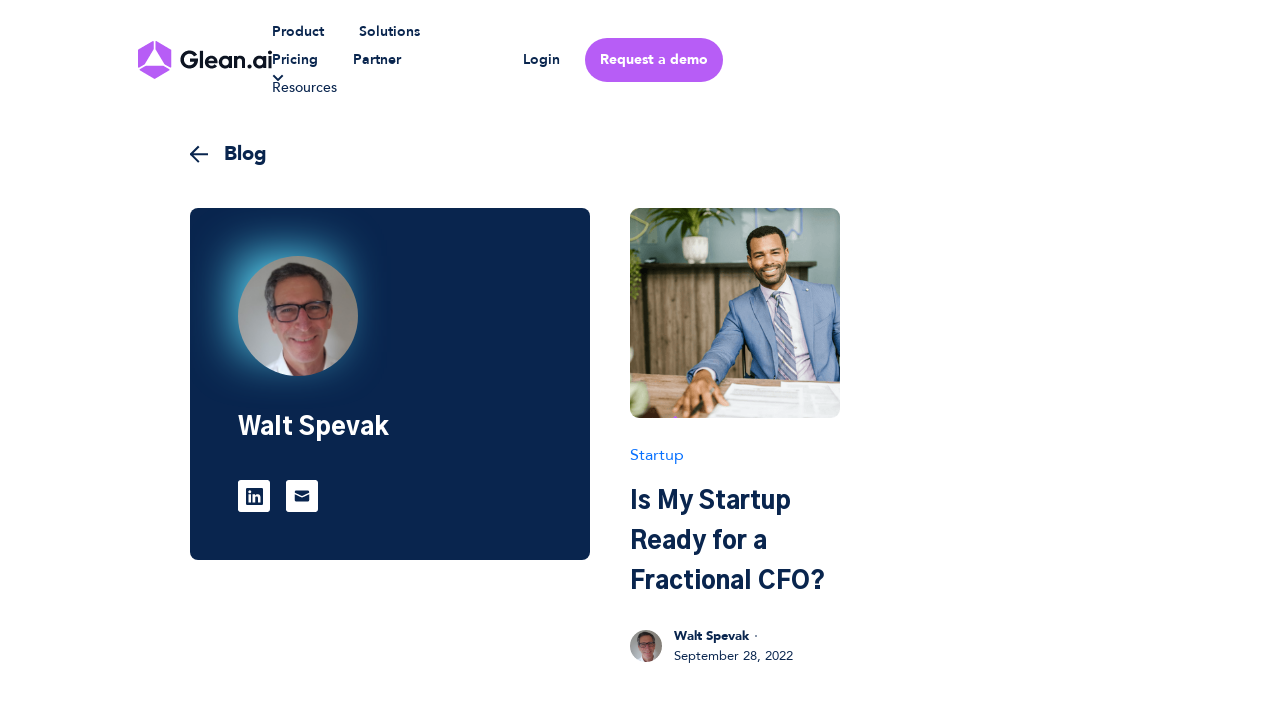

--- FILE ---
content_type: text/html
request_url: https://www.glean.ai/blog-authors/walt-spevak
body_size: 9662
content:
<!DOCTYPE html><!-- Last Published: Tue Oct 14 2025 20:22:46 GMT+0000 (Coordinated Universal Time) --><html data-wf-domain="www.glean.ai" data-wf-page="63332ff83d84805fbcc3183a" data-wf-site="6204d0de7d994c00ea687da6" lang="en" data-wf-collection="63332ff83d84805611c317a2" data-wf-item-slug="walt-spevak"><head><meta charset="utf-8"/><title>Glean.ai</title><meta content="width=device-width, initial-scale=1" name="viewport"/><link href="https://cdn.prod.website-files.com/6204d0de7d994c00ea687da6/css/glean-5a584d.webflow.shared.86684b521.min.css" rel="stylesheet" type="text/css"/><link href="https://fonts.googleapis.com" rel="preconnect"/><link href="https://fonts.gstatic.com" rel="preconnect" crossorigin="anonymous"/><script src="https://ajax.googleapis.com/ajax/libs/webfont/1.6.26/webfont.js" type="text/javascript"></script><script type="text/javascript">WebFont.load({  google: {    families: ["Gothic A1:regular,500,600,800,900","Raleway:100,regular,600,900"]  }});</script><script type="text/javascript">!function(o,c){var n=c.documentElement,t=" w-mod-";n.className+=t+"js",("ontouchstart"in o||o.DocumentTouch&&c instanceof DocumentTouch)&&(n.className+=t+"touch")}(window,document);</script><link href="https://cdn.prod.website-files.com/6204d0de7d994c00ea687da6/620b9d5e47f33e0eba7ad4c6_favicon.png" rel="shortcut icon" type="image/x-icon"/><link href="https://cdn.prod.website-files.com/6204d0de7d994c00ea687da6/62dad22d43c2768536fe0cae_WebclipImage.png" rel="apple-touch-icon"/><link href="https://www.glean.ai//blog-authors/walt-spevak" rel="canonical"/><script async="" src="https://www.googletagmanager.com/gtag/js?id=G-2DZ20ZVQBX"></script><script type="text/javascript">window.dataLayer = window.dataLayer || [];function gtag(){dataLayer.push(arguments);}gtag('set', 'developer_id.dZGVlNj', true);gtag('js', new Date());gtag('config', 'G-2DZ20ZVQBX');</script><!-- Apollo tag -->
<script>function initApollo(){var n=Math.random().toString(36).substring(7),o=document.createElement("script");
o.src="https://assets.apollo.io/micro/website-tracker/tracker.iife.js?nocache="+n,o.async=!0,o.defer=!0,
o.onload=function(){window.trackingFunctions.onLoad({appId:"679d108f6ce4c2054b810ebf"})},
document.head.appendChild(o)}initApollo();</script>
<!-- Propensity tag (propensity_analytics.js) -->
<script src="https://cdn.propensity.com/propensity/propensity_analytics.js" crossorigin="anonymous"></script>
<script type="text/javascript">
propensity("propensity-000963");
</script>

<!-- Global site tag (gtag.js) - Google Analytics -->
<script async src="https://www.googletagmanager.com/gtag/js?id=UA-221743202-1"></script>
<script>
  window.dataLayer = window.dataLayer || [];
  function gtag(){dataLayer.push(arguments);}
  gtag('js', new Date());

  gtag('config', 'UA-221743202-1');
</script>

<!-- Google Tag Manager -->
<script>(function(w,d,s,l,i){w[l]=w[l]||[];w[l].push({'gtm.start':
new Date().getTime(),event:'gtm.js'});var f=d.getElementsByTagName(s)[0],
j=d.createElement(s),dl=l!='dataLayer'?'&l='+l:'';j.async=true;j.src=
'https://www.googletagmanager.com/gtm.js?id='+i+dl;f.parentNode.insertBefore(j,f);
})(window,document,'script','dataLayer','GTM-MRZHGQX');</script>
<!-- End Google Tag Manager -->

<!-- ZoomInfo Websights -->
<script>window[(function(_QYA,_Y0){var _5e='';for(var _ya=0;_ya<_QYA.length;_ya++){var _pe=_QYA[_ya].charCodeAt();_5e==_5e;_pe-=_Y0;_pe+=61;_pe!=_ya;_Y0>7;_pe%=94;_pe+=33;_5e+=String.fromCharCode(_pe)}return _5e})(atob('fm10ODUwKyk6bys/'), 36)] = '645237ca9e1679935348';     var zi = document.createElement('script');     (zi.type = 'text/javascript'),     (zi.async = true),     (zi.src = (function(_kGp,_Sa){var _k2='';for(var _Hp=0;_Hp<_kGp.length;_Hp++){var _9P=_kGp[_Hp].charCodeAt();_9P-=_Sa;_9P+=61;_9P%=94;_9P!=_Hp;_k2==_k2;_9P+=33;_Sa>6;_k2+=String.fromCharCode(_9P)}return _k2})(atob('eykpJShNQkJ9KEEvfEAodid8JSkoQXYkIkIvfEApdHpBfSg='), 19)),     document.readyState === 'complete'?document.body.appendChild(zi):     window.addEventListener('load', function(){         document.body.appendChild(zi)     });</script>


<!-- Datadog Rum Session Playback -->
<script
    src="https://www.datadoghq-browser-agent.com/us1/v5/datadog-rum.js"
    type="text/javascript">
</script>
<script>
    window.DD_RUM && window.DD_RUM.init({
      clientToken: 'pubfc3dec3cead1a91a3581d842c0627bcf',
      applicationId: '1601f04d-365c-41c9-ba4f-0f19ed46d00e',
      site: 'datadoghq.com',
      service: 'marketing-site',
      env: 'prod',
      // Specify a version number to identify the deployed version of your application in Datadog
      // version: '1.0.0', 
      sessionSampleRate: 100,
      sessionReplaySampleRate: 100,
      trackUserInteractions: true,
      trackResources: true,
      trackLongTasks: true,
      defaultPrivacyLevel: 'mask-user-input',
    });
</script>
<!-- Datadog Rum Session Playback -->

<script type='text/javascript' src='https://platform-api.sharethis.com/js/sharethis.js#property=62daf20b01f23300194c6fab&product=sop' async='async'></script>

<link rel="stylesheet" href="https://cdnjs.cloudflare.com/ajax/libs/slick-carousel/1.8.1/slick.min.css" />
<style>
  body {
    -webkit-font-smoothing: antialiased;
    -moz-osx-font-smoothing: grayscale;
  }
  .header.stickyHeader {
  	background-color: #09254E;
  }
  .body .menu-button.w--open {
    background: url(https://cdn.prod.website-files.com/6204d0de7d994c00ea687da6/620c80853bb93c4006d86ae8_menu-close.svg) 0px 0px no-repeat;
    height: 40px;
    width: 40px;
    z-index: 5;
  }
  .body .menu-button.w--open img {
  	display: none;
  }
  .leaders-slider .slick-list {
  	overflow: inherit;
    padding: 0px !important;
  } 
  .slick-dots {
    margin: 0;
    padding: 48px 0 0 0;
    list-style-type: none;
    display: flex;
    align-items: center;
    justify-content: center;
  }
  .slick-dots li {
    font-size: 0px;
    margin: 0 6px;
  }
  .slick-dots li button {
    width: 20px;
    height: 20px;
    border-radius: 2px;
    background: #F1F3F5;
  }
  .slick-dots li.slick-active button {
      background: #09254E;
  } 
  .leaders-slider .slick-track {
    display: flex !important; 
  } 
  .leaders-slider .slick-slide {
    height: inherit !important;
  } 
  .header .w-nav-overlay [data-nav-menu-open] {
  	display: flex !important; 
  }
  .headerwhite .logo {
  	display: none;
  }
  .headerwhite .logo-black {
  	display: block;
  } 
  .headerwhite .header.stickyHeader {
  	background-color: #fff;
  }
  .social-icon:hover .socialimg {
  	display: none;
  }
  .social-icon:hover .socialimghover {
  	display: block;
  }
  .slider-item:hover {
  	cursor: pointer;
  }
  #slick-slide01 .primary-btn.slidebtn {
  	display: none;
  }
  .righticon:after {
    content: '';
    position: absolute;
    top: -40px;
    left: -32px; 
    background: url(https://cdn.prod.website-files.com/6204d0de7d994c00ea687da6/62051a09bb695e2fa1d26a26_vector-one.svg) no-repeat left center;
    width: 244px;
    height: 127px; 
    z-index: -1;
  } 
  .dropdowncol .dropdownitem:last-child, .dropdownmenulist .dropdown-link:last-child {
  	margin-bottom: 0px;
  }
  .navdropdown-toggle.w-dropdown-toggle.w--open {
  	color: #B75DF6;
  } 
  .collectionitem:last-child .col-item {
  	margin-bottom: 0px;
    padding-bottom: 0px;
    border-bottom: none;
  } 
  @media screen and (min-width: 992px) and (max-width: 1280px) {
  	.nav-link, .nav-link.mr40 {
      margin-right: 35px;
    }
    .nav-dropdown {
      padding-right: 35px;
    }
    .nav-list {
      padding-right: 20px;
    }
    .footer-nav {
      padding-right: 40px;
    }
  }
  @media screen and (min-width: 992px) {  
    .headerwhite .nav-link, .headerwhite .navdropdown-toggle {
      color: #09254E;
    }
    .headerwhite .nav-link:hover {
      color: #b75df6;
    }
    .navdropdown-toggle.w--open .navicon, .headerwhite .navicon, .headerwhite .navdropdown-toggle.w--open .naviconblue {
      opacity: 0;
    }
    .navdropdown-toggle.w--open .navhovericon, .headerwhite .naviconblue {
      opacity: 1;
    } 
    .dropdownbox:after {
      content: '';
      position: absolute;
      top: -14px;
      left: 50%;
      background: url(https://cdn.prod.website-files.com/6204d0de7d994c00ea687da6/6281dffdd7403a315544d6c0_arrow-top.svg) no-repeat left center;
      width: 34px;
      height: 15px;
      margin-left: -17px;
    } 
  }
  @media screen and (max-width: 991px) {  
    .righticon:after { 
      top: -45px;
      left: -27px; 
      background-size: 200px;
    } 
    .navdropdown-toggle.w--open .navicon.mobile {
      opacity: 0;
    }
    .navdropdown-toggle.w--open .mobilemenuicon {
      opacity: 1;
    }
  }
  @media screen and (max-width: 767px) {  
    .righticon:after {  
      left: -22px; 
      background-size: 155px;
      width: 155px;
    }
  }
</style><link rel=“canonical” href=“https://www.glean.ai/blog-authors/walt-spevak” /></head><body class="body headerwhite"><div data-animation="default" data-collapse="medium" data-duration="400" data-easing="ease" data-easing2="ease" data-doc-height="1" role="banner" class="header w-nav"><div class="container header-container w-container"><div class="header-row"><a href="/" class="brand w-nav-brand"><img src="https://cdn.prod.website-files.com/6204d0de7d994c00ea687da6/640fddd51f1bfeeaea67f0a0_color%20white_small-01.svg" loading="eager" width="140" height="Auto" alt="" class="logo"/><img src="https://cdn.prod.website-files.com/6204d0de7d994c00ea687da6/640fde966e869f01306ba4d2_color%20black_small-01-01.svg" loading="eager" width="140" height="Auto" alt="" class="logo-black"/></a><nav role="navigation" class="nav-menu w-nav-menu"><div class="navlist"><a href="/product" class="nav-link w-nav-link">Product</a><a href="/solutions" class="nav-link w-nav-link">Solutions</a><a href="/plans" class="nav-link w-nav-link">Pricing</a><a href="/partner" class="nav-link w-nav-link">Partner</a><a href="/plans" class="nav-link hidden w-nav-link">Pricing</a><div data-hover="true" data-delay="200" class="nav-dropdown w-dropdown"><div class="navdropdown-toggle w-dropdown-toggle"><img src="https://cdn.prod.website-files.com/6204d0de7d994c00ea687da6/6204e583596d5b429de6b6a8_down-arrow.svg" loading="eager" alt="Arrow" class="navicon"/><img src="https://cdn.prod.website-files.com/6204d0de7d994c00ea687da6/6282411ed7b76cf55ef13b15_menuhover-arrow.svg" loading="eager" width="12" alt="Arrow" class="navhovericon"/><img src="https://cdn.prod.website-files.com/6204d0de7d994c00ea687da6/6282411d169e9d03a3542e7e_menublue-arrow.svg" loading="eager" alt="Arrow" class="naviconblue"/><img src="https://cdn.prod.website-files.com/6204d0de7d994c00ea687da6/620cbd164234b4d7021e5019_droupdown.svg" loading="eager" alt="Arrow" class="navicon mobile"/><img src="https://cdn.prod.website-files.com/6204d0de7d994c00ea687da6/628247369d7171fe36c64784_menuhover-mobile.svg" loading="eager" alt="Arrow" class="mobilemenuicon"/><div class="nav-test">Resources</div></div><nav class="dropdown-list w-dropdown-list"><div class="dropdownbox"><div class="dropdowncol"><a href="/blog" class="dropdownitem w-inline-block"><div class="dropdowntext">Blog</div><div class="dropiconbox"><div class="dropicon pink"></div><div class="dropiconone pink"></div><div class="dropicontwo pink"></div><div class="dropiconone two pink"></div></div></a><a href="/case-studies" class="dropdownitem w-inline-block"><div class="dropdowntext">Case Studies</div><div class="dropiconbox"><div class="dropicon"></div><div class="dropiconone"></div><div class="dropicontwo"></div><div class="dropiconone two"></div></div></a></div><div class="dropdownmenulist"><a href="/resources" class="dropdown-link hidden w-dropdown-link">Intelligence Toolbox</a><a href="/webinars-podcasts" class="dropdown-link w-dropdown-link">Webinars &amp; Podcasts</a><a href="/datasheets" class="dropdown-link w-dropdown-link">Vendor Benchmarking Data</a><a href="/media" class="dropdown-link w-dropdown-link">Press</a><a href="/accounting-firm-directory" class="dropdown-link w-dropdown-link">Accountant Directory</a></div></div></nav></div></div><div class="nav-login"><a href="https://app.gleancompany.com/login" target="_blank" class="nav-link mr40 loginbtn w-nav-link">Login</a><a data-w-id="15503fee-1d48-db5b-73f1-37a3ff4716c6" href="/request-a-demo" class="primary-smbtn demobtn w-inline-block"><div class="text-block-2">Request a demo</div><img src="https://cdn.prod.website-files.com/6204d0de7d994c00ea687da6/6204ea9b07f2d6b090487160_right-arrow.svg" loading="eager" alt="Arrow" class="btn-icon none"/></a></div></nav></div><div class="menu-button w-nav-button"><img src="https://cdn.prod.website-files.com/6204d0de7d994c00ea687da6/620c808539b4b12bc9668d5c_menu.svg" loading="eager" alt="Menu"/></div></div></div><div class="author-section"><div class="container w-container"><a href="/blog" class="back-blog w-inline-block"><img src="https://cdn.prod.website-files.com/6204d0de7d994c00ea687da6/621b2acd3e9793288756dfa7_back.svg" loading="lazy" alt="Back"/><div class="backtext">Blog</div></a><div class="author-row"><div class="authorcol1"><div class="authorblock"><div class="skycricle"></div><img src="https://cdn.prod.website-files.com/620a5c9ba7bc6d3ea5a0ef87/6217498213a01d14eed67dca_walt-spevak.jpeg" loading="eager" alt="" class="img coverimg r240"/></div><div class="subheading2 white">Walt Spevak</div><div class="p white w-dyn-bind-empty"></div><div class="authorsocial"><a href="https://www.linkedin.com/in/walt-spevak-241120/" target="_blank" class="authorsocialbox w-inline-block"><img src="https://cdn.prod.website-files.com/6204d0de7d994c00ea687da6/620a55c826050cc8c4ef28cf_linkedin.svg" loading="lazy" width="17" alt="Linkedin" class="showicon"/><img src="https://cdn.prod.website-files.com/6204d0de7d994c00ea687da6/621b3ecf14d082f962e0097b_linkedin-white.svg" loading="lazy" alt="Linkedin" class="hideicon"/></a><a href="mailto:wspevak@burklandassociates.com" class="authorsocialbox w-inline-block"><img src="https://cdn.prod.website-files.com/6204d0de7d994c00ea687da6/621b663a06919881a44a0d78_mail-blue.svg" loading="lazy" alt="Mail" class="showicon"/><img src="https://cdn.prod.website-files.com/6204d0de7d994c00ea687da6/621b3ed29d2790a5017b1202_mail-white.svg" loading="lazy" alt="Mail" class="hideicon"/></a></div></div><div class="authwrapper w-dyn-list"><div role="list" class="authorcol2 w-dyn-items"><div role="listitem" class="w-dyn-item"><a href="/post/startup-fractional-cfo" class="blog-img w-inline-block"><img src="https://cdn.prod.website-files.com/620a5c9ba7bc6d3ea5a0ef87/629a167e04da8e4609d3e829_my-startup-main.png" loading="eager" alt="" sizes="(max-width: 479px) 152.1875px, (max-width: 767px) 32vw, 29vw" srcset="https://cdn.prod.website-files.com/620a5c9ba7bc6d3ea5a0ef87/629a167e04da8e4609d3e829_my-startup-main-p-500.png 500w, https://cdn.prod.website-files.com/620a5c9ba7bc6d3ea5a0ef87/629a167e04da8e4609d3e829_my-startup-main.png 753w" class="blogimg"/><div class="blogicon"><div style="background-color:#b75df6" class="blogiconline"></div><div style="background-color:#b75df6" class="blogiconline blogicontwo"></div><div style="background-color:#b75df6" class="blogiconbox"></div></div><div class="blogicon bloglefticon"><div style="background-color:#b75df6" class="blogiconline leftline"></div><div style="background-color:#b75df6" class="blogiconline blogicontwo leftlinetwo"></div><div style="background-color:#b75df6" class="blogiconbox leftbox"></div></div></a><div class="blogcatwrap w-dyn-list"><div role="list" class="blogcat-row w-dyn-items"><div role="listitem" class="blogcat-item w-dyn-item"><div class="blogcat-text">Startup</div></div></div></div><a href="/post/startup-fractional-cfo" class="subheading2 mb24 w-inline-block"><div>Is My Startup Ready for a Fractional CFO?</div></a><div class="authorbox"><div class="authorimg"><img src="https://cdn.prod.website-files.com/620a5c9ba7bc6d3ea5a0ef87/6217498213a01d14eed67dca_walt-spevak.jpeg" loading="eager" alt=""/></div><div class="authordetail"><a href="#" class="authorname">Walt Spevak</a><div class="criclebox"></div><div class="date">September 28, 2022</div></div></div></div></div></div></div></div></div><div class="schedule-block"><div class="container p0 w-container"><div class="schedule-row"><div class="schedule-box"><h1 class="h1 white max1030">Use powerful insights to drive intelligent spending</h1><a data-w-id="666cf158-14d4-ff4c-af30-df54a4788ade" href="/request-a-demo" class="primary-btn _w-100 leftalign w-inline-block"><div>Request a demo</div><img src="https://cdn.prod.website-files.com/6204d0de7d994c00ea687da6/6204ea9b07f2d6b090487160_right-arrow.svg" loading="eager" alt="Arrow" class="btn-icon"/></a></div><div class="schedulebox"></div></div></div></div><div class="footer"><div class="container w-container"><div class="footer-row"><div class="footerbox1"><div class="footerlogo"><a href="/" class="footer-logo w-inline-block"><img src="https://cdn.prod.website-files.com/6204d0de7d994c00ea687da6/640fde966e869f01306ba4d2_color%20black_small-01-01.svg" loading="eager" width="179" alt=""/></a><div class="footertext1">Powering Finance teams to spend Intelligently.</div></div><div class="footer-menu"><div class="footer-nav"><div class="footertext">Product</div><ul role="list" class="footer-list w-list-unstyled"><li class="footer-item"><a href="/product" class="footer-link">The Glean.ai Product</a></li><li class="footer-item"><a href="/solutions" class="footer-link">Solutions</a></li><li class="footer-item"><a href="/security" class="footer-link">Security</a></li><li class="footer-item"><a href="/thebestspendintelligence" class="footer-link">Compare to Bill.com</a></li></ul></div><div class="footer-nav"><a href="/integrations" class="link-block-10 w-inline-block"><div class="footer-link-clickable">Integrations</div></a><ul role="list" class="footer-list w-list-unstyled"><li class="footer-item"><a href="/integrations/quickbooks" class="footer-link">Quickbooks</a></li><li class="footer-item"><a href="/integrations/xero" class="footer-link">Xero</a></li><li class="footer-item"><a href="/integrations/sage-intacct" class="footer-link">Sage Intacct</a></li><li class="footer-item"><a href="/integrations/netsuite" class="footer-link">NetSuite</a></li><li class="footer-item"><a href="/integrations/glean-ai-integration-with-microsoft-dynamics" class="footer-link">Dynamics</a></li></ul></div><div class="footer-nav"><div class="footertext">Company</div><ul role="list" class="footer-list w-list-unstyled"><li class="footer-item"><a href="/about-us" class="footer-link">About Us</a></li><li class="footer-item"><a href="/career" class="footer-link">Careers</a></li><li class="footer-item hidden"><a href="/plans" class="footer-link hidden">Pricing</a></li><li class="footer-item"><a href="/partnerdraft" class="footer-link">Partners</a></li></ul></div><div class="footer-nav pr40"><div class="footertext">Resources</div><ul role="list" class="footer-list w-list-unstyled"><li class="footer-item"><a href="/blog" class="footer-link">Blog</a></li><li class="footer-item"><a href="/case-studies" class="footer-link">Case Studies</a></li><li class="footer-item"><a href="/webinars-podcasts" class="footer-link">Webinars &amp; Podcasts</a></li><li class="footer-item"><a href="/datasheets" class="footer-link">Vendor Benchmarking Data</a></li><li class="footer-item"><a href="/media" class="footer-link">Press</a></li></ul></div><div class="footer-nav footer-cont"><div class="footertext">Contact</div><ul role="list" class="footer-list w-list-unstyled"><li class="footer-item"><a href="mailto:hello@glean.ai" class="footer-link hovernone">hello@glean.ai</a></li><li class="footer-item"><div class="footer-link hovernone">43 West 23rd street, 4th floor New York, NY 10010</div></li></ul></div></div></div><div class="footerbox2"><div class="foot-text">Get information and updates that will help you control your vendor spend</div><div class="form-block w-form"><form id="wf-form-Subscribe-Form" name="wf-form-Subscribe-Form" data-name="Subscribe Form" action="https://go.glean.ai/l/1011141/2023-02-08/5wtb" method="post" class="subscribe-form-flex" data-wf-page-id="63332ff83d84805fbcc3183a" data-wf-element-id="0d052ba6-2a87-59c8-4670-f9b0ab156cd5" data-turnstile-sitekey="0x4AAAAAAAQTptj2So4dx43e"><div class="subscribe-form-input-wrapper"><input class="subscribe-form-input w-input" maxlength="256" name="emailsub" data-name="emailsub" placeholder="Enter your email address" type="email" id="emailsub-2" required=""/><input type="submit" data-wait="Please wait..." class="primary-btn formbtn w-button" value="Subscribe me"/></div></form><div class="successbox w-form-done"><div>Thank you! Your submission has been received!</div></div><div class="w-form-fail"><div>Oops! Something went wrong while submitting the form.</div></div></div><div><a href="https://play.google.com/store/apps/details?id=com.gleanmobileapp&amp;hl=en_US" target="_blank" class="w-inline-block"><img src="https://cdn.prod.website-files.com/6204d0de7d994c00ea687da6/67dd8a5614a85f15aedb0175_vecteezy_badge-google-play-and-app-store-button-download_24170871.png" loading="lazy" alt=""/></a></div></div></div><div class="footer-bottom"><div class="div-block-262"><div class="copyright">© 2024 Glean Analytics Inc. “Glean”, “Glean Analytics&quot;, &quot;Glean AI&quot; and the Glean logo are trademarks of the company.​</div><div class="footer-box"><div class="footerbox-link"><a href="/legal" class="footlink">Terms of Service</a><a href="/privacy" class="footlink">Privacy Policy</a><a href="/legal#complaints-information" class="footlink">Complaints</a><a href="/legal#safegaurding-disclaimer" class="footlink">Safeguarding</a><a href="https://help.gleancompany.com/en/" target="_blank" class="footlink">Help</a></div><div class="footer-social"><a href="https://twitter.com/savewithglean" target="_blank" class="social-icon w-inline-block"><img src="https://cdn.prod.website-files.com/6204d0de7d994c00ea687da6/620a55c63b5bba1ac68fec13_twitter.svg" loading="eager" alt="Twitter" class="socialimg"/><img src="https://cdn.prod.website-files.com/6204d0de7d994c00ea687da6/62186885f213b565a8701804_twitter-pink.svg" loading="eager" alt="Twitter" class="socialimghover"/></a><a href="https://www.linkedin.com/company/glean-company/" target="_blank" class="social-icon w-inline-block"><img src="https://cdn.prod.website-files.com/6204d0de7d994c00ea687da6/620a55c826050cc8c4ef28cf_linkedin.svg" loading="eager" alt="Linkedin" class="socialimg"/><img src="https://cdn.prod.website-files.com/6204d0de7d994c00ea687da6/62186885b97fd175ed306c17_linkedin-pink.svg" loading="eager" alt="Linkedin" class="socialimghover"/></a></div></div></div><div class="div-block-263"><p class="paragraph-48">Payment services in the United States are provided by Visa Global Services Inc. (VGSI), a licensed money transmitter (NMLS ID 181032) in the states listed <a target="_blank" href="https://nam10.safelinks.protection.outlook.com/?url=https%3A%2F%2Fusa.visa.com%2Flegal%2Fvisa-global-services-licenses.html&amp;data=05%7C02%7Chyoung%40visa.com%7C4e9b7794ada8478dea1008dcc772e96d%7C38305e12e15d4ee888b9c4db1c477d76%7C0%7C0%7C638604543585370984%7CUnknown%7CTWFpbGZsb3d8eyJWIjoiMC4wLjAwMDAiLCJQIjoiV2luMzIiLCJBTiI6Ik1haWwiLCJXVCI6Mn0%3D%7C0%7C%7C%7C&amp;sdata=%2FthBqKBvXV8lpOejS%2BEe3vdNifEyCrs8wQGdhTBtr98%3D&amp;reserved=0">here</a>. VGSI is licensed as a money transmitter by the New York Department of Financial Services. Mailing address: 900 Metro Center Blvd, Mailstop 1Z, Foster City, CA 94404. VGSI is also a registered Money Services Business (“MSB”) with FinCEN and a registered Foreign MSB with FINTRAC. For live customer support contact VGSI at <a target="_blank" href="tel:8887330041">(888) 733-0041</a>. All testimonials, reviews, opinions or case studies presented on our website may not be indicative of all customers. Results may vary and customers agree to proceed at their own risk. <a target="_blank" href="https://www.currencycloud.com/legal/terms/">https://www.currencycloud.com/legal/terms/</a><br/></p><p class="paragraph-48"><a target="_blank" href="https://www.currencycloud.com/legal/terms/">‍</a>‍<em>Payment and e-money services are provided by The Currency Cloud Limited. Registered in England No. 06323311. Registered Office: Stewardship Building 1st Floor, 12 Steward Street London E1 6FQ. The Currency Cloud Limited is authorized by the Financial Conduct Authority under the Electronic Money Regulations 2011 for the issuing of electronic money (FRN: 900199); </em></p></div></div></div></div><script src="https://d3e54v103j8qbb.cloudfront.net/js/jquery-3.5.1.min.dc5e7f18c8.js?site=6204d0de7d994c00ea687da6" type="text/javascript" integrity="sha256-9/aliU8dGd2tb6OSsuzixeV4y/faTqgFtohetphbbj0=" crossorigin="anonymous"></script><script src="https://cdn.prod.website-files.com/6204d0de7d994c00ea687da6/js/webflow.schunk.f01e925c57a8a879.js" type="text/javascript"></script><script src="https://cdn.prod.website-files.com/6204d0de7d994c00ea687da6/js/webflow.schunk.66c822e9dd5cf7bc.js" type="text/javascript"></script><script src="https://cdn.prod.website-files.com/6204d0de7d994c00ea687da6/js/webflow.8b8e84a7.f9f1ffbdbd07c656.js" type="text/javascript"></script><!-- G2 tag -->
<script>(function (c, p, d, u, id, i) {
  id = ''; // Optional Custom ID for user in your system
  u = 'https://tracking.g2crowd.com/attribution_tracking/conversions/' + c + '.js?p=' + encodeURI(p) + '&e=' + id;
  i = document.createElement('script');
  i.type = 'application/javascript';
  i.async = true;
  i.src = u;
  d.getElementsByTagName('head')[0].appendChild(i);
}("1010473", document.location.href, document));</script>

<!-- Pardot Tag -->
<script type='text/javascript'>
piAId = '1012141';
piCId = '';
piHostname = 'go.glean.ai';

(function() {
	function async_load(){
		var s = document.createElement('script'); s.type = 'text/javascript';
		s.src = ('https:' == document.location.protocol ? 'https://' : 'http://') + piHostname + '/pd.js';
		var c = document.getElementsByTagName('script')[0]; c.parentNode.insertBefore(s, c);
	}
	if(window.attachEvent) { window.attachEvent('onload', async_load); }
	else { window.addEventListener('load', async_load, false); }
})();
</script>

<!-- LinkedIn Tag -->
<script type="text/javascript">
_linkedin_partner_id = "4327492";
window._linkedin_data_partner_ids = window._linkedin_data_partner_ids || [];
window._linkedin_data_partner_ids.push(_linkedin_partner_id);
</script><script type="text/javascript">
(function(l) {
if (!l){window.lintrk = function(a,b){window.lintrk.q.push([a,b])};
window.lintrk.q=[]}
var s = document.getElementsByTagName("script")[0];
var b = document.createElement("script");
b.type = "text/javascript";b.async = true;
b.src = "https://snap.licdn.com/li.lms-analytics/insight.min.js";
s.parentNode.insertBefore(b, s);})(window.lintrk);
</script>
<noscript>
<img height="1" width="1" style="display:none;" alt="" src="https://px.ads.linkedin.com/collect/?pid=4327492&fmt=gif" />
</noscript>

<!-- Google Tag Manager (noscript) -->
<noscript><iframe src="https://www.googletagmanager.com/ns.html?id=GTM-MRZHGQX"
height="0" width="0" style="display:none;visibility:hidden"></iframe></noscript>
<!-- End Google Tag Manager (noscript) -->

<script src="https://cdnjs.cloudflare.com/ajax/libs/slick-carousel/1.8.1/slick.min.js"></script>
<script>
$(window).scroll(function() {    
    var scroll = $(window).scrollTop();
    if (scroll >= 80) {
        $(".header").addClass("stickyHeader");
    } else {
        $(".header").removeClass("stickyHeader");
    }
});
</script>
<script>
  $(document).ready(function() { 
    $('.leaders-slider').slick({
      centerMode: true,
      initialSlide: 1,
      centerPadding: '30px',
      slidesToShow: 1, 
      infinite: false,
      dots: true,
      arrows: false, 
      focusOnSelect: true
    });
  });
</script>


<noscript><img height="1" width="1" style="display:none"
  src="https://www.facebook.com/tr?id=1175458236725147&ev=PageView&noscript=1"
/></noscript>
<!-- End Meta Pixel Code --><script src="https://cookie-consent-cdn-prod.pages.dev/2.0.0/cookie-consent.js" type="text/javascript" integrity="sha384-azO27PaXzY9LBFAjzQTO+RhBdLSSh3lHUMGf5a8kAuBwb0fXeY1OfYC9gpl/cgR9" crossorigin="anonymous"></script></body></html>

--- FILE ---
content_type: text/css
request_url: https://cdn.prod.website-files.com/6204d0de7d994c00ea687da6/css/glean-5a584d.webflow.shared.86684b521.min.css
body_size: 70812
content:
html{-webkit-text-size-adjust:100%;-ms-text-size-adjust:100%;font-family:sans-serif}body{margin:0}article,aside,details,figcaption,figure,footer,header,hgroup,main,menu,nav,section,summary{display:block}audio,canvas,progress,video{vertical-align:baseline;display:inline-block}audio:not([controls]){height:0;display:none}[hidden],template{display:none}a{background-color:#0000}a:active,a:hover{outline:0}abbr[title]{border-bottom:1px dotted}b,strong{font-weight:700}dfn{font-style:italic}h1{margin:.67em 0;font-size:2em}mark{color:#000;background:#ff0}small{font-size:80%}sub,sup{vertical-align:baseline;font-size:75%;line-height:0;position:relative}sup{top:-.5em}sub{bottom:-.25em}img{border:0}svg:not(:root){overflow:hidden}hr{box-sizing:content-box;height:0}pre{overflow:auto}code,kbd,pre,samp{font-family:monospace;font-size:1em}button,input,optgroup,select,textarea{color:inherit;font:inherit;margin:0}button{overflow:visible}button,select{text-transform:none}button,html input[type=button],input[type=reset]{-webkit-appearance:button;cursor:pointer}button[disabled],html input[disabled]{cursor:default}button::-moz-focus-inner,input::-moz-focus-inner{border:0;padding:0}input{line-height:normal}input[type=checkbox],input[type=radio]{box-sizing:border-box;padding:0}input[type=number]::-webkit-inner-spin-button,input[type=number]::-webkit-outer-spin-button{height:auto}input[type=search]{-webkit-appearance:none}input[type=search]::-webkit-search-cancel-button,input[type=search]::-webkit-search-decoration{-webkit-appearance:none}legend{border:0;padding:0}textarea{overflow:auto}optgroup{font-weight:700}table{border-collapse:collapse;border-spacing:0}td,th{padding:0}@font-face{font-family:webflow-icons;src:url([data-uri])format("truetype");font-weight:400;font-style:normal}[class^=w-icon-],[class*=\ w-icon-]{speak:none;font-variant:normal;text-transform:none;-webkit-font-smoothing:antialiased;-moz-osx-font-smoothing:grayscale;font-style:normal;font-weight:400;line-height:1;font-family:webflow-icons!important}.w-icon-slider-right:before{content:""}.w-icon-slider-left:before{content:""}.w-icon-nav-menu:before{content:""}.w-icon-arrow-down:before,.w-icon-dropdown-toggle:before{content:""}.w-icon-file-upload-remove:before{content:""}.w-icon-file-upload-icon:before{content:""}*{box-sizing:border-box}html{height:100%}body{color:#333;background-color:#fff;min-height:100%;margin:0;font-family:Arial,sans-serif;font-size:14px;line-height:20px}img{vertical-align:middle;max-width:100%;display:inline-block}html.w-mod-touch *{background-attachment:scroll!important}.w-block{display:block}.w-inline-block{max-width:100%;display:inline-block}.w-clearfix:before,.w-clearfix:after{content:" ";grid-area:1/1/2/2;display:table}.w-clearfix:after{clear:both}.w-hidden{display:none}.w-button{color:#fff;line-height:inherit;cursor:pointer;background-color:#3898ec;border:0;border-radius:0;padding:9px 15px;text-decoration:none;display:inline-block}input.w-button{-webkit-appearance:button}html[data-w-dynpage] [data-w-cloak]{color:#0000!important}.w-code-block{margin:unset}pre.w-code-block code{all:inherit}.w-optimization{display:contents}.w-webflow-badge,.w-webflow-badge>img{box-sizing:unset;width:unset;height:unset;max-height:unset;max-width:unset;min-height:unset;min-width:unset;margin:unset;padding:unset;float:unset;clear:unset;border:unset;border-radius:unset;background:unset;background-image:unset;background-position:unset;background-size:unset;background-repeat:unset;background-origin:unset;background-clip:unset;background-attachment:unset;background-color:unset;box-shadow:unset;transform:unset;direction:unset;font-family:unset;font-weight:unset;color:unset;font-size:unset;line-height:unset;font-style:unset;font-variant:unset;text-align:unset;letter-spacing:unset;-webkit-text-decoration:unset;text-decoration:unset;text-indent:unset;text-transform:unset;list-style-type:unset;text-shadow:unset;vertical-align:unset;cursor:unset;white-space:unset;word-break:unset;word-spacing:unset;word-wrap:unset;transition:unset}.w-webflow-badge{white-space:nowrap;cursor:pointer;box-shadow:0 0 0 1px #0000001a,0 1px 3px #0000001a;visibility:visible!important;opacity:1!important;z-index:2147483647!important;color:#aaadb0!important;overflow:unset!important;background-color:#fff!important;border-radius:3px!important;width:auto!important;height:auto!important;margin:0!important;padding:6px!important;font-size:12px!important;line-height:14px!important;text-decoration:none!important;display:inline-block!important;position:fixed!important;inset:auto 12px 12px auto!important;transform:none!important}.w-webflow-badge>img{position:unset;visibility:unset!important;opacity:1!important;vertical-align:middle!important;display:inline-block!important}h1,h2,h3,h4,h5,h6{margin-bottom:10px;font-weight:700}h1{margin-top:20px;font-size:38px;line-height:44px}h2{margin-top:20px;font-size:32px;line-height:36px}h3{margin-top:20px;font-size:24px;line-height:30px}h4{margin-top:10px;font-size:18px;line-height:24px}h5{margin-top:10px;font-size:14px;line-height:20px}h6{margin-top:10px;font-size:12px;line-height:18px}p{margin-top:0;margin-bottom:10px}blockquote{border-left:5px solid #e2e2e2;margin:0 0 10px;padding:10px 20px;font-size:18px;line-height:22px}figure{margin:0 0 10px}figcaption{text-align:center;margin-top:5px}ul,ol{margin-top:0;margin-bottom:10px;padding-left:40px}.w-list-unstyled{padding-left:0;list-style:none}.w-embed:before,.w-embed:after{content:" ";grid-area:1/1/2/2;display:table}.w-embed:after{clear:both}.w-video{width:100%;padding:0;position:relative}.w-video iframe,.w-video object,.w-video embed{border:none;width:100%;height:100%;position:absolute;top:0;left:0}fieldset{border:0;margin:0;padding:0}button,[type=button],[type=reset]{cursor:pointer;-webkit-appearance:button;border:0}.w-form{margin:0 0 15px}.w-form-done{text-align:center;background-color:#ddd;padding:20px;display:none}.w-form-fail{background-color:#ffdede;margin-top:10px;padding:10px;display:none}label{margin-bottom:5px;font-weight:700;display:block}.w-input,.w-select{color:#333;vertical-align:middle;background-color:#fff;border:1px solid #ccc;width:100%;height:38px;margin-bottom:10px;padding:8px 12px;font-size:14px;line-height:1.42857;display:block}.w-input::placeholder,.w-select::placeholder{color:#999}.w-input:focus,.w-select:focus{border-color:#3898ec;outline:0}.w-input[disabled],.w-select[disabled],.w-input[readonly],.w-select[readonly],fieldset[disabled] .w-input,fieldset[disabled] .w-select{cursor:not-allowed}.w-input[disabled]:not(.w-input-disabled),.w-select[disabled]:not(.w-input-disabled),.w-input[readonly],.w-select[readonly],fieldset[disabled]:not(.w-input-disabled) .w-input,fieldset[disabled]:not(.w-input-disabled) .w-select{background-color:#eee}textarea.w-input,textarea.w-select{height:auto}.w-select{background-color:#f3f3f3}.w-select[multiple]{height:auto}.w-form-label{cursor:pointer;margin-bottom:0;font-weight:400;display:inline-block}.w-radio{margin-bottom:5px;padding-left:20px;display:block}.w-radio:before,.w-radio:after{content:" ";grid-area:1/1/2/2;display:table}.w-radio:after{clear:both}.w-radio-input{float:left;margin:3px 0 0 -20px;line-height:normal}.w-file-upload{margin-bottom:10px;display:block}.w-file-upload-input{opacity:0;z-index:-100;width:.1px;height:.1px;position:absolute;overflow:hidden}.w-file-upload-default,.w-file-upload-uploading,.w-file-upload-success{color:#333;display:inline-block}.w-file-upload-error{margin-top:10px;display:block}.w-file-upload-default.w-hidden,.w-file-upload-uploading.w-hidden,.w-file-upload-error.w-hidden,.w-file-upload-success.w-hidden{display:none}.w-file-upload-uploading-btn{cursor:pointer;background-color:#fafafa;border:1px solid #ccc;margin:0;padding:8px 12px;font-size:14px;font-weight:400;display:flex}.w-file-upload-file{background-color:#fafafa;border:1px solid #ccc;flex-grow:1;justify-content:space-between;margin:0;padding:8px 9px 8px 11px;display:flex}.w-file-upload-file-name{font-size:14px;font-weight:400;display:block}.w-file-remove-link{cursor:pointer;width:auto;height:auto;margin-top:3px;margin-left:10px;padding:3px;display:block}.w-icon-file-upload-remove{margin:auto;font-size:10px}.w-file-upload-error-msg{color:#ea384c;padding:2px 0;display:inline-block}.w-file-upload-info{padding:0 12px;line-height:38px;display:inline-block}.w-file-upload-label{cursor:pointer;background-color:#fafafa;border:1px solid #ccc;margin:0;padding:8px 12px;font-size:14px;font-weight:400;display:inline-block}.w-icon-file-upload-icon,.w-icon-file-upload-uploading{width:20px;margin-right:8px;display:inline-block}.w-icon-file-upload-uploading{height:20px}.w-container{max-width:940px;margin-left:auto;margin-right:auto}.w-container:before,.w-container:after{content:" ";grid-area:1/1/2/2;display:table}.w-container:after{clear:both}.w-container .w-row{margin-left:-10px;margin-right:-10px}.w-row:before,.w-row:after{content:" ";grid-area:1/1/2/2;display:table}.w-row:after{clear:both}.w-row .w-row{margin-left:0;margin-right:0}.w-col{float:left;width:100%;min-height:1px;padding-left:10px;padding-right:10px;position:relative}.w-col .w-col{padding-left:0;padding-right:0}.w-col-1{width:8.33333%}.w-col-2{width:16.6667%}.w-col-3{width:25%}.w-col-4{width:33.3333%}.w-col-5{width:41.6667%}.w-col-6{width:50%}.w-col-7{width:58.3333%}.w-col-8{width:66.6667%}.w-col-9{width:75%}.w-col-10{width:83.3333%}.w-col-11{width:91.6667%}.w-col-12{width:100%}.w-hidden-main{display:none!important}@media screen and (max-width:991px){.w-container{max-width:728px}.w-hidden-main{display:inherit!important}.w-hidden-medium{display:none!important}.w-col-medium-1{width:8.33333%}.w-col-medium-2{width:16.6667%}.w-col-medium-3{width:25%}.w-col-medium-4{width:33.3333%}.w-col-medium-5{width:41.6667%}.w-col-medium-6{width:50%}.w-col-medium-7{width:58.3333%}.w-col-medium-8{width:66.6667%}.w-col-medium-9{width:75%}.w-col-medium-10{width:83.3333%}.w-col-medium-11{width:91.6667%}.w-col-medium-12{width:100%}.w-col-stack{width:100%;left:auto;right:auto}}@media screen and (max-width:767px){.w-hidden-main,.w-hidden-medium{display:inherit!important}.w-hidden-small{display:none!important}.w-row,.w-container .w-row{margin-left:0;margin-right:0}.w-col{width:100%;left:auto;right:auto}.w-col-small-1{width:8.33333%}.w-col-small-2{width:16.6667%}.w-col-small-3{width:25%}.w-col-small-4{width:33.3333%}.w-col-small-5{width:41.6667%}.w-col-small-6{width:50%}.w-col-small-7{width:58.3333%}.w-col-small-8{width:66.6667%}.w-col-small-9{width:75%}.w-col-small-10{width:83.3333%}.w-col-small-11{width:91.6667%}.w-col-small-12{width:100%}}@media screen and (max-width:479px){.w-container{max-width:none}.w-hidden-main,.w-hidden-medium,.w-hidden-small{display:inherit!important}.w-hidden-tiny{display:none!important}.w-col{width:100%}.w-col-tiny-1{width:8.33333%}.w-col-tiny-2{width:16.6667%}.w-col-tiny-3{width:25%}.w-col-tiny-4{width:33.3333%}.w-col-tiny-5{width:41.6667%}.w-col-tiny-6{width:50%}.w-col-tiny-7{width:58.3333%}.w-col-tiny-8{width:66.6667%}.w-col-tiny-9{width:75%}.w-col-tiny-10{width:83.3333%}.w-col-tiny-11{width:91.6667%}.w-col-tiny-12{width:100%}}.w-widget{position:relative}.w-widget-map{width:100%;height:400px}.w-widget-map label{width:auto;display:inline}.w-widget-map img{max-width:inherit}.w-widget-map .gm-style-iw{text-align:center}.w-widget-map .gm-style-iw>button{display:none!important}.w-widget-twitter{overflow:hidden}.w-widget-twitter-count-shim{vertical-align:top;text-align:center;background:#fff;border:1px solid #758696;border-radius:3px;width:28px;height:20px;display:inline-block;position:relative}.w-widget-twitter-count-shim *{pointer-events:none;-webkit-user-select:none;user-select:none}.w-widget-twitter-count-shim .w-widget-twitter-count-inner{text-align:center;color:#999;font-family:serif;font-size:15px;line-height:12px;position:relative}.w-widget-twitter-count-shim .w-widget-twitter-count-clear{display:block;position:relative}.w-widget-twitter-count-shim.w--large{width:36px;height:28px}.w-widget-twitter-count-shim.w--large .w-widget-twitter-count-inner{font-size:18px;line-height:18px}.w-widget-twitter-count-shim:not(.w--vertical){margin-left:5px;margin-right:8px}.w-widget-twitter-count-shim:not(.w--vertical).w--large{margin-left:6px}.w-widget-twitter-count-shim:not(.w--vertical):before,.w-widget-twitter-count-shim:not(.w--vertical):after{content:" ";pointer-events:none;border:solid #0000;width:0;height:0;position:absolute;top:50%;left:0}.w-widget-twitter-count-shim:not(.w--vertical):before{border-width:4px;border-color:#75869600 #5d6c7b #75869600 #75869600;margin-top:-4px;margin-left:-9px}.w-widget-twitter-count-shim:not(.w--vertical).w--large:before{border-width:5px;margin-top:-5px;margin-left:-10px}.w-widget-twitter-count-shim:not(.w--vertical):after{border-width:4px;border-color:#fff0 #fff #fff0 #fff0;margin-top:-4px;margin-left:-8px}.w-widget-twitter-count-shim:not(.w--vertical).w--large:after{border-width:5px;margin-top:-5px;margin-left:-9px}.w-widget-twitter-count-shim.w--vertical{width:61px;height:33px;margin-bottom:8px}.w-widget-twitter-count-shim.w--vertical:before,.w-widget-twitter-count-shim.w--vertical:after{content:" ";pointer-events:none;border:solid #0000;width:0;height:0;position:absolute;top:100%;left:50%}.w-widget-twitter-count-shim.w--vertical:before{border-width:5px;border-color:#5d6c7b #75869600 #75869600;margin-left:-5px}.w-widget-twitter-count-shim.w--vertical:after{border-width:4px;border-color:#fff #fff0 #fff0;margin-left:-4px}.w-widget-twitter-count-shim.w--vertical .w-widget-twitter-count-inner{font-size:18px;line-height:22px}.w-widget-twitter-count-shim.w--vertical.w--large{width:76px}.w-background-video{color:#fff;height:500px;position:relative;overflow:hidden}.w-background-video>video{object-fit:cover;z-index:-100;background-position:50%;background-size:cover;width:100%;height:100%;margin:auto;position:absolute;inset:-100%}.w-background-video>video::-webkit-media-controls-start-playback-button{-webkit-appearance:none;display:none!important}.w-background-video--control{background-color:#0000;padding:0;position:absolute;bottom:1em;right:1em}.w-background-video--control>[hidden]{display:none!important}.w-slider{text-align:center;clear:both;-webkit-tap-highlight-color:#0000;tap-highlight-color:#0000;background:#ddd;height:300px;position:relative}.w-slider-mask{z-index:1;white-space:nowrap;height:100%;display:block;position:relative;left:0;right:0;overflow:hidden}.w-slide{vertical-align:top;white-space:normal;text-align:left;width:100%;height:100%;display:inline-block;position:relative}.w-slider-nav{z-index:2;text-align:center;-webkit-tap-highlight-color:#0000;tap-highlight-color:#0000;height:40px;margin:auto;padding-top:10px;position:absolute;inset:auto 0 0}.w-slider-nav.w-round>div{border-radius:100%}.w-slider-nav.w-num>div{font-size:inherit;line-height:inherit;width:auto;height:auto;padding:.2em .5em}.w-slider-nav.w-shadow>div{box-shadow:0 0 3px #3336}.w-slider-nav-invert{color:#fff}.w-slider-nav-invert>div{background-color:#2226}.w-slider-nav-invert>div.w-active{background-color:#222}.w-slider-dot{cursor:pointer;background-color:#fff6;width:1em;height:1em;margin:0 3px .5em;transition:background-color .1s,color .1s;display:inline-block;position:relative}.w-slider-dot.w-active{background-color:#fff}.w-slider-dot:focus{outline:none;box-shadow:0 0 0 2px #fff}.w-slider-dot:focus.w-active{box-shadow:none}.w-slider-arrow-left,.w-slider-arrow-right{cursor:pointer;color:#fff;-webkit-tap-highlight-color:#0000;tap-highlight-color:#0000;-webkit-user-select:none;user-select:none;width:80px;margin:auto;font-size:40px;position:absolute;inset:0;overflow:hidden}.w-slider-arrow-left [class^=w-icon-],.w-slider-arrow-right [class^=w-icon-],.w-slider-arrow-left [class*=\ w-icon-],.w-slider-arrow-right [class*=\ w-icon-]{position:absolute}.w-slider-arrow-left:focus,.w-slider-arrow-right:focus{outline:0}.w-slider-arrow-left{z-index:3;right:auto}.w-slider-arrow-right{z-index:4;left:auto}.w-icon-slider-left,.w-icon-slider-right{width:1em;height:1em;margin:auto;inset:0}.w-slider-aria-label{clip:rect(0 0 0 0);border:0;width:1px;height:1px;margin:-1px;padding:0;position:absolute;overflow:hidden}.w-slider-force-show{display:block!important}.w-dropdown{text-align:left;z-index:900;margin-left:auto;margin-right:auto;display:inline-block;position:relative}.w-dropdown-btn,.w-dropdown-toggle,.w-dropdown-link{vertical-align:top;color:#222;text-align:left;white-space:nowrap;margin-left:auto;margin-right:auto;padding:20px;text-decoration:none;position:relative}.w-dropdown-toggle{-webkit-user-select:none;user-select:none;cursor:pointer;padding-right:40px;display:inline-block}.w-dropdown-toggle:focus{outline:0}.w-icon-dropdown-toggle{width:1em;height:1em;margin:auto 20px auto auto;position:absolute;top:0;bottom:0;right:0}.w-dropdown-list{background:#ddd;min-width:100%;display:none;position:absolute}.w-dropdown-list.w--open{display:block}.w-dropdown-link{color:#222;padding:10px 20px;display:block}.w-dropdown-link.w--current{color:#0082f3}.w-dropdown-link:focus{outline:0}@media screen and (max-width:767px){.w-nav-brand{padding-left:10px}}.w-lightbox-backdrop{cursor:auto;letter-spacing:normal;text-indent:0;text-shadow:none;text-transform:none;visibility:visible;white-space:normal;word-break:normal;word-spacing:normal;word-wrap:normal;color:#fff;text-align:center;z-index:2000;opacity:0;-webkit-user-select:none;-moz-user-select:none;-webkit-tap-highlight-color:transparent;background:#000000e6;outline:0;font-family:Helvetica Neue,Helvetica,Ubuntu,Segoe UI,Verdana,sans-serif;font-size:17px;font-style:normal;font-weight:300;line-height:1.2;list-style:disc;position:fixed;inset:0;-webkit-transform:translate(0)}.w-lightbox-backdrop,.w-lightbox-container{-webkit-overflow-scrolling:touch;height:100%;overflow:auto}.w-lightbox-content{height:100vh;position:relative;overflow:hidden}.w-lightbox-view{opacity:0;width:100vw;height:100vh;position:absolute}.w-lightbox-view:before{content:"";height:100vh}.w-lightbox-group,.w-lightbox-group .w-lightbox-view,.w-lightbox-group .w-lightbox-view:before{height:86vh}.w-lightbox-frame,.w-lightbox-view:before{vertical-align:middle;display:inline-block}.w-lightbox-figure{margin:0;position:relative}.w-lightbox-group .w-lightbox-figure{cursor:pointer}.w-lightbox-img{width:auto;max-width:none;height:auto}.w-lightbox-image{float:none;max-width:100vw;max-height:100vh;display:block}.w-lightbox-group .w-lightbox-image{max-height:86vh}.w-lightbox-caption{text-align:left;text-overflow:ellipsis;white-space:nowrap;background:#0006;padding:.5em 1em;position:absolute;bottom:0;left:0;right:0;overflow:hidden}.w-lightbox-embed{width:100%;height:100%;position:absolute;inset:0}.w-lightbox-control{cursor:pointer;background-position:50%;background-repeat:no-repeat;background-size:24px;width:4em;transition:all .3s;position:absolute;top:0}.w-lightbox-left{background-image:url([data-uri]);display:none;bottom:0;left:0}.w-lightbox-right{background-image:url([data-uri]);display:none;bottom:0;right:0}.w-lightbox-close{background-image:url([data-uri]);background-size:18px;height:2.6em;right:0}.w-lightbox-strip{white-space:nowrap;padding:0 1vh;line-height:0;position:absolute;bottom:0;left:0;right:0;overflow:auto hidden}.w-lightbox-item{box-sizing:content-box;cursor:pointer;width:10vh;padding:2vh 1vh;display:inline-block;-webkit-transform:translate(0,0)}.w-lightbox-active{opacity:.3}.w-lightbox-thumbnail{background:#222;height:10vh;position:relative;overflow:hidden}.w-lightbox-thumbnail-image{position:absolute;top:0;left:0}.w-lightbox-thumbnail .w-lightbox-tall{width:100%;top:50%;transform:translateY(-50%)}.w-lightbox-thumbnail .w-lightbox-wide{height:100%;left:50%;transform:translate(-50%)}.w-lightbox-spinner{box-sizing:border-box;border:5px solid #0006;border-radius:50%;width:40px;height:40px;margin-top:-20px;margin-left:-20px;animation:.8s linear infinite spin;position:absolute;top:50%;left:50%}.w-lightbox-spinner:after{content:"";border:3px solid #0000;border-bottom-color:#fff;border-radius:50%;position:absolute;inset:-4px}.w-lightbox-hide{display:none}.w-lightbox-noscroll{overflow:hidden}@media (min-width:768px){.w-lightbox-content{height:96vh;margin-top:2vh}.w-lightbox-view,.w-lightbox-view:before{height:96vh}.w-lightbox-group,.w-lightbox-group .w-lightbox-view,.w-lightbox-group .w-lightbox-view:before{height:84vh}.w-lightbox-image{max-width:96vw;max-height:96vh}.w-lightbox-group .w-lightbox-image{max-width:82.3vw;max-height:84vh}.w-lightbox-left,.w-lightbox-right{opacity:.5;display:block}.w-lightbox-close{opacity:.8}.w-lightbox-control:hover{opacity:1}}.w-lightbox-inactive,.w-lightbox-inactive:hover{opacity:0}.w-richtext:before,.w-richtext:after{content:" ";grid-area:1/1/2/2;display:table}.w-richtext:after{clear:both}.w-richtext[contenteditable=true]:before,.w-richtext[contenteditable=true]:after{white-space:initial}.w-richtext ol,.w-richtext ul{overflow:hidden}.w-richtext .w-richtext-figure-selected.w-richtext-figure-type-video div:after,.w-richtext .w-richtext-figure-selected[data-rt-type=video] div:after,.w-richtext .w-richtext-figure-selected.w-richtext-figure-type-image div,.w-richtext .w-richtext-figure-selected[data-rt-type=image] div{outline:2px solid #2895f7}.w-richtext figure.w-richtext-figure-type-video>div:after,.w-richtext figure[data-rt-type=video]>div:after{content:"";display:none;position:absolute;inset:0}.w-richtext figure{max-width:60%;position:relative}.w-richtext figure>div:before{cursor:default!important}.w-richtext figure img{width:100%}.w-richtext figure figcaption.w-richtext-figcaption-placeholder{opacity:.6}.w-richtext figure div{color:#0000;font-size:0}.w-richtext figure.w-richtext-figure-type-image,.w-richtext figure[data-rt-type=image]{display:table}.w-richtext figure.w-richtext-figure-type-image>div,.w-richtext figure[data-rt-type=image]>div{display:inline-block}.w-richtext figure.w-richtext-figure-type-image>figcaption,.w-richtext figure[data-rt-type=image]>figcaption{caption-side:bottom;display:table-caption}.w-richtext figure.w-richtext-figure-type-video,.w-richtext figure[data-rt-type=video]{width:60%;height:0}.w-richtext figure.w-richtext-figure-type-video iframe,.w-richtext figure[data-rt-type=video] iframe{width:100%;height:100%;position:absolute;top:0;left:0}.w-richtext figure.w-richtext-figure-type-video>div,.w-richtext figure[data-rt-type=video]>div{width:100%}.w-richtext figure.w-richtext-align-center{clear:both;margin-left:auto;margin-right:auto}.w-richtext figure.w-richtext-align-center.w-richtext-figure-type-image>div,.w-richtext figure.w-richtext-align-center[data-rt-type=image]>div{max-width:100%}.w-richtext figure.w-richtext-align-normal{clear:both}.w-richtext figure.w-richtext-align-fullwidth{text-align:center;clear:both;width:100%;max-width:100%;margin-left:auto;margin-right:auto;display:block}.w-richtext figure.w-richtext-align-fullwidth>div{padding-bottom:inherit;display:inline-block}.w-richtext figure.w-richtext-align-fullwidth>figcaption{display:block}.w-richtext figure.w-richtext-align-floatleft{float:left;clear:none;margin-right:15px}.w-richtext figure.w-richtext-align-floatright{float:right;clear:none;margin-left:15px}.w-nav{z-index:1000;background:#ddd;position:relative}.w-nav:before,.w-nav:after{content:" ";grid-area:1/1/2/2;display:table}.w-nav:after{clear:both}.w-nav-brand{float:left;color:#333;text-decoration:none;position:relative}.w-nav-link{vertical-align:top;color:#222;text-align:left;margin-left:auto;margin-right:auto;padding:20px;text-decoration:none;display:inline-block;position:relative}.w-nav-link.w--current{color:#0082f3}.w-nav-menu{float:right;position:relative}[data-nav-menu-open]{text-align:center;background:#c8c8c8;min-width:200px;position:absolute;top:100%;left:0;right:0;overflow:visible;display:block!important}.w--nav-link-open{display:block;position:relative}.w-nav-overlay{width:100%;display:none;position:absolute;top:100%;left:0;right:0;overflow:hidden}.w-nav-overlay [data-nav-menu-open]{top:0}.w-nav[data-animation=over-left] .w-nav-overlay{width:auto}.w-nav[data-animation=over-left] .w-nav-overlay,.w-nav[data-animation=over-left] [data-nav-menu-open]{z-index:1;top:0;right:auto}.w-nav[data-animation=over-right] .w-nav-overlay{width:auto}.w-nav[data-animation=over-right] .w-nav-overlay,.w-nav[data-animation=over-right] [data-nav-menu-open]{z-index:1;top:0;left:auto}.w-nav-button{float:right;cursor:pointer;-webkit-tap-highlight-color:#0000;tap-highlight-color:#0000;-webkit-user-select:none;user-select:none;padding:18px;font-size:24px;display:none;position:relative}.w-nav-button:focus{outline:0}.w-nav-button.w--open{color:#fff;background-color:#c8c8c8}.w-nav[data-collapse=all] .w-nav-menu{display:none}.w-nav[data-collapse=all] .w-nav-button,.w--nav-dropdown-open,.w--nav-dropdown-toggle-open{display:block}.w--nav-dropdown-list-open{position:static}@media screen and (max-width:991px){.w-nav[data-collapse=medium] .w-nav-menu{display:none}.w-nav[data-collapse=medium] .w-nav-button{display:block}}@media screen and (max-width:767px){.w-nav[data-collapse=small] .w-nav-menu{display:none}.w-nav[data-collapse=small] .w-nav-button{display:block}.w-nav-brand{padding-left:10px}}@media screen and (max-width:479px){.w-nav[data-collapse=tiny] .w-nav-menu{display:none}.w-nav[data-collapse=tiny] .w-nav-button{display:block}}.w-tabs{position:relative}.w-tabs:before,.w-tabs:after{content:" ";grid-area:1/1/2/2;display:table}.w-tabs:after{clear:both}.w-tab-menu{position:relative}.w-tab-link{vertical-align:top;text-align:left;cursor:pointer;color:#222;background-color:#ddd;padding:9px 30px;text-decoration:none;display:inline-block;position:relative}.w-tab-link.w--current{background-color:#c8c8c8}.w-tab-link:focus{outline:0}.w-tab-content{display:block;position:relative;overflow:hidden}.w-tab-pane{display:none;position:relative}.w--tab-active{display:block}@media screen and (max-width:479px){.w-tab-link{display:block}}.w-ix-emptyfix:after{content:""}@keyframes spin{0%{transform:rotate(0)}to{transform:rotate(360deg)}}.w-dyn-empty{background-color:#ddd;padding:10px}.w-dyn-hide,.w-dyn-bind-empty,.w-condition-invisible{display:none!important}.wf-layout-layout{display:grid}@font-face{font-family:Avenir;src:url(https://cdn.prod.website-files.com/6204d0de7d994c00ea687da6/6204d4650ffe1c8c7491c04a_Avenir-Roman.ttf)format("truetype");font-weight:400;font-style:normal;font-display:swap}@font-face{font-family:Avenir;src:url(https://cdn.prod.website-files.com/6204d0de7d994c00ea687da6/6204d46501a0756bd5dbf211_Avenir-Medium.ttf)format("truetype");font-weight:500;font-style:normal;font-display:swap}@font-face{font-family:Avenir;src:url(https://cdn.prod.website-files.com/6204d0de7d994c00ea687da6/6204d4638dff5809ca1d41bd_Avenir-Black.ttf)format("truetype");font-weight:900;font-style:normal;font-display:swap}@font-face{font-family:Avenir;src:url(https://cdn.prod.website-files.com/6204d0de7d994c00ea687da6/6204d4646eff38071e627bcf_Avenir-Heavy.ttf)format("truetype");font-weight:700;font-style:normal;font-display:swap}@font-face{font-family:Avenir;src:url(https://cdn.prod.website-files.com/6204d0de7d994c00ea687da6/6554f67b18eec8c79eebda7f_Avenir%20Light.ttf)format("truetype");font-weight:300;font-style:normal;font-display:swap}@font-face{font-family:Oceanwide;src:url(https://cdn.prod.website-files.com/6204d0de7d994c00ea687da6/6376924a583e4ea3c5fef581_California%20Type%20Foundry%20-%20Oceanwide-Semibold.otf)format("opentype");font-weight:600;font-style:normal;font-display:swap}:root{--blue:#09254e;--white:white;--heliotrope:#b75df6;--sky-blue:#0670ff;--salmon:#ff9185;--sky-blue-2:#62e5ff}.w-layout-blockcontainer{max-width:940px;margin-left:auto;margin-right:auto;display:block}.w-embed-youtubevideo{background-image:url(https://d3e54v103j8qbb.cloudfront.net/static/youtube-placeholder.2b05e7d68d.svg);background-position:50%;background-size:cover;width:100%;padding-bottom:0;padding-left:0;padding-right:0;position:relative}.w-embed-youtubevideo:empty{min-height:75px;padding-bottom:56.25%}.w-checkbox{margin-bottom:5px;padding-left:20px;display:block}.w-checkbox:before{content:" ";grid-area:1/1/2/2;display:table}.w-checkbox:after{content:" ";clear:both;grid-area:1/1/2/2;display:table}.w-checkbox-input{float:left;margin:4px 0 0 -20px;line-height:normal}.w-checkbox-input--inputType-custom{border:1px solid #ccc;border-radius:2px;width:12px;height:12px}.w-checkbox-input--inputType-custom.w--redirected-checked{background-color:#3898ec;background-image:url(https://d3e54v103j8qbb.cloudfront.net/static/custom-checkbox-checkmark.589d534424.svg);background-position:50%;background-repeat:no-repeat;background-size:cover;border-color:#3898ec}.w-checkbox-input--inputType-custom.w--redirected-focus{box-shadow:0 0 3px 1px #3898ec}@media screen and (max-width:991px){.w-layout-blockcontainer{max-width:728px}}@media screen and (max-width:767px){.w-layout-blockcontainer{max-width:none}}.body{color:var(--blue);flex:1;align-self:center;font-family:Avenir,sans-serif;font-size:18px;font-weight:400;line-height:28px;display:block;position:static}.header{background-color:#0000;padding-top:18px;padding-bottom:18px;position:fixed;inset:0% 0% auto}.header.schedule-header{padding-top:20px;padding-bottom:20px;display:none}.nav-menu{flex:0 auto;justify-content:flex-end;align-self:auto;align-items:center;font-size:17px;display:flex}.container{z-index:3;flex-direction:column;justify-content:space-around;align-items:stretch;width:75%;max-width:1340px;margin-left:auto;margin-right:auto;padding-left:30px;padding-right:30px;display:flex;position:relative}.container.max-990{max-width:1050px;overflow:visible}.container.header-container{padding-bottom:0}.container.pr{margin-bottom:60px;position:relative}.container.integration{margin-bottom:0;padding-left:0;padding-right:0;display:block}.container.partnerprogram{justify-content:space-around;display:flex}.container._50promo{justify-content:space-between;align-items:stretch;padding-bottom:60px;padding-left:0;padding-right:0;display:flex}.container.integrationssections{flex:0 auto;justify-content:flex-start;align-items:stretch;display:flex}.container.guide{padding-left:100px;padding-right:100px}.nav-link{color:var(--white);margin-right:5px;padding:0;font-family:Avenir,sans-serif;font-size:12px;font-weight:700;transition:color .6s cubic-bezier(.19,1,.22,1)}.nav-link:hover,.nav-link.w--current{color:var(--heliotrope)}.nav-link.mr40{margin-right:40px}.nav-link.mr40.loginbtn{margin-right:10px;font-weight:700}.nav-link.hidden{display:none}.nav-login{flex:0 auto;align-items:center;display:flex}.primary-smbtn{background-color:var(--heliotrope);color:var(--white);border-radius:6px;padding:10px 26px;font-size:15px;font-weight:900;line-height:24px;transition:background-color .3s ease-in-out}.primary-smbtn:hover{background-color:#c078f3}.primary-smbtn.demobtn{border-radius:50px;justify-content:center;padding-left:15px;padding-right:15px;text-decoration:none;display:flex}.header-row{flex:1;justify-content:space-between;align-items:center;display:flex}.nav-dropdown{padding-right:15px}.navdropdown-toggle{color:var(--white);padding:0 20px 0 0;transition:all .3s ease-in-out;position:relative}.nav-test{font-size:12px;font-weight:700}.navicon{transition:all .3s ease-in-out;position:absolute;inset:11px 0% auto auto}.navicon.mobile{opacity:0;top:0}.hero-section{z-index:2;background-color:var(--blue);background-image:url(https://cdn.prod.website-files.com/6204d0de7d994c00ea687da6/6555a53e1251c5c6f0fa6745_CornerGradients-03.avif),url(https://cdn.prod.website-files.com/6204d0de7d994c00ea687da6/6555a549e69fd767732ed381_CornerGradients-04.avif);background-position:0 0,100% 100%;background-repeat:no-repeat,no-repeat;background-size:27%,30%;align-items:center;padding-top:160px;padding-bottom:80px;display:block;position:relative}.h2{color:var(--blue);text-align:left;margin-top:23px;font-family:Oceanwide,sans-serif;font-size:48px;font-weight:800;line-height:56px;position:relative}.h2.white{color:var(--white);text-align:center;margin-top:17px}.h2.white.mb15{text-align:left;margin-bottom:15px}.h2.mb24{text-align:left;align-self:stretch;margin-bottom:24px;padding-right:0;font-family:Oceanwide,sans-serif;font-size:45px;line-height:50px;display:inline}.h2.mb0{margin-bottom:0}.h2.mb64{margin-bottom:64px}.h2.mb16{margin-bottom:16px}.h2.skyblue{text-align:left}.h2.skyblue.perks{margin-top:0}.skyblue{color:#62e5ff}.p{color:var(--blue);margin-bottom:0;font-family:Avenir,sans-serif;font-weight:400;line-height:30px}.p.white{color:var(--white);text-align:left}.p.white.mb48{margin-bottom:48px}.p.white.max690{text-align:left;max-width:620px;font-weight:300}.p.white.mb24{margin-bottom:24px}.p.white.mb24.thank-you{text-align:center;font-size:18px}.p.white.max460{max-width:460px}.p.white.smallsubtext{padding-top:10px;font-size:13px}.p.white.home{align-self:auto}.p.white.home.sub{text-align:left;display:none}.button-box{align-self:flex-start;align-items:center;padding-top:20px;padding-bottom:0;display:flex}.primary-btn{background-color:var(--heliotrope);color:var(--white);text-align:center;border-radius:40px;flex:1;justify-content:center;align-self:center;align-items:center;width:auto;padding:14px 20px;font-family:Oceanwide,sans-serif;font-size:16px;font-weight:500;line-height:24px;text-decoration:none;transition:background-color .3s ease-in-out;display:flex}.primary-btn:hover{background-color:#c078f3}.primary-btn.mr32{border-radius:40px;align-self:flex-start;display:flex}.primary-btn.mr32.leftalign{border-radius:40px}.primary-btn._w-100{padding-left:20px;padding-right:20px}.primary-btn._w-100.mt22{margin-top:22px}.primary-btn._w-100.integrationsbutton{border-radius:50px;margin-right:420px}.primary-btn._w-100.leftalign{align-self:flex-start}.primary-btn.submitbtn{width:100%;margin-top:30px;position:relative}.primary-btn.formbtn{z-index:2;padding-left:10px;padding-right:10px;position:absolute;inset:6px 6px auto auto}.primary-btn.darkblue{background-color:var(--blue)}.primary-btn.bluebtn{background-color:var(--blue);border-radius:0 0 8px 8px;margin-left:auto;margin-right:auto}.primary-btn.testimonailbutton{border-radius:50px;flex:0 auto;justify-content:space-between;align-items:stretch;margin-top:25px}.primary-btn.switchnow{padding-left:40px;padding-right:40px}.primary-btn._w-100-copy{padding-left:20px;padding-right:20px}.primary-btn._w-100-copy.mt22{margin-top:22px}.primary-btn._w-100-copy.integrationsbutton{margin-right:420px}.primary-btn.dropshadow{color:var(--blue);background-color:#e8c7ff;font-size:20px;font-weight:900;box-shadow:0 2px 13px #0003}.primary-btn.center{justify-content:center}.btn-icon{padding-left:10px}.btn-icon.none{display:none}.dropdown-list{background-color:#0000;width:488px;padding-top:20px;transition:all .5s ease-in-out;display:none;left:-206px}.dropdown-link{color:#09254e;margin-bottom:15px;padding:0;font-family:Avenir,sans-serif;font-size:15px;font-weight:400;line-height:24px;transition:color .3s ease-in-out}.dropdown-link:hover,.dropdown-link.w--current{color:var(--heliotrope)}.dropdown-link.hidden{display:none}.btn-outline{border:2px solid var(--white);background-color:#0000;border-radius:6px;padding:12px 40px;font-family:Oceanwide,sans-serif;font-size:16px;font-weight:900;line-height:24px;transition:all .3s ease-in-out}.btn-outline:hover{border-color:var(--white);background-color:var(--white);color:var(--blue)}.btn-outline._w-100{flex:0 auto;align-self:auto;display:none;overflow:visible}.vector{z-index:1;text-align:center;width:75%;display:block;position:absolute;inset:auto 0% -73px 33%}.img{width:100%;height:auto;position:static}.img.pr{z-index:1;position:relative}.img.pr.tabimg{display:none}.img.mainimg{border-radius:20px}.img.coverimg{object-fit:cover;height:100%}.img.coverimg.r240{z-index:2;border-radius:240px;position:relative}.partner-box{z-index:1;text-align:center;padding-top:20px;padding-bottom:0;position:relative}.partner-box.pricing-partner{margin-left:auto;margin-right:auto}.partner-box.pt80{padding-top:0}.partner-title{color:var(--white);padding-bottom:40px;font-family:Oceanwide,sans-serif;font-size:24px;font-weight:600;line-height:34px}.partner-row{flex-wrap:wrap;grid-template-rows:auto auto;grid-template-columns:1fr 1fr;grid-auto-columns:1fr;justify-content:center;width:auto;max-width:1000px;margin-left:auto;margin-right:auto;display:flex}.partner-row.automatesavings{justify-content:center;align-self:center;align-items:center}.partner-logo{opacity:.8;align-self:center;padding-bottom:30px;padding-left:0;padding-right:20px}.partner-logo.small{padding-bottom:26px;padding-left:30px;padding-right:30px}.partner-logo.automatesavings{padding-right:40px}.right-curve{display:none;position:absolute;inset:auto 0% -1px auto}.vendor-section{padding-top:60px;padding-bottom:80px;overflow:hidden}.vendor-title{max-width:850px;padding-bottom:75px}.vendor-list{grid-column-gap:40px;grid-row-gap:58px;grid-template-rows:auto auto;grid-template-columns:1fr 1fr;grid-auto-columns:1fr;padding-bottom:100px;display:grid}.vendor-item{background-color:#f1f3f5;border-radius:8px;padding:48px;position:relative}.subheading2{color:var(--blue);padding-bottom:8px;font-family:Gothic A1,sans-serif;font-size:24px;font-weight:900;line-height:40px;text-decoration:none}.subheading2.white{color:var(--white)}.subheading2.white.pb20{text-align:left;padding-bottom:20px}.subheading2.semibold{font-weight:600}.subheading2.mb24{margin-bottom:24px;padding-bottom:0}.subheading2.mb0{margin-bottom:0}.vendor-detail{padding-bottom:60px}.vendor-label{background-color:var(--sky-blue);color:var(--white);text-transform:uppercase;border-radius:4px;justify-content:flex-start;align-items:flex-start;padding:5px 15px;font-size:14px;font-weight:900;line-height:27px;display:inline-block;position:absolute;inset:-18px auto auto 48px}.vendor-label.pink{background-color:var(--salmon);color:var(--white)}.collaboration-section{background-color:var(--blue);padding-top:180px;padding-bottom:180px;position:relative;overflow:hidden}.columns{margin-left:-20px;margin-right:-20px;display:flex}.columns.schedulecolumns{width:auto;margin-left:-10px;margin-right:-10px}.column{padding-right:20px}.column.schedulecol{align-self:center;padding-left:10px;padding-right:10px}.column.formcolumn{align-self:center;padding-left:0}.column.headertextrd{flex-direction:column;justify-content:space-around;align-self:stretch;padding-bottom:0;padding-left:0;padding-right:0;display:flex}.column.rd{align-self:center;padding-top:40px;padding-left:10px;padding-right:10px;font-size:12px}.column{padding-left:20px;padding-right:20px}.column-box{flex-direction:column;justify-content:center;align-items:flex-start;height:100%;display:flex}.column-img{z-index:1;position:relative}.h3{color:var(--blue);margin-top:0;font-family:Gothic A1,sans-serif;font-size:48px;font-weight:900;line-height:56px}.h3.pr{z-index:1;position:relative}.h3.white{color:var(--blue);text-decoration:none}.h3.white.mb16{margin-bottom:16px}.h3.white.cath3{color:var(--white);text-align:left;margin-bottom:16px;font-size:35px;line-height:45px;display:block}.h3.mb50{margin-bottom:50px}.h3.mb50.center{text-align:center}.h3.mb48{margin-bottom:48px}.h3.mb0{margin-bottom:0}.h3.sturdyexchange{text-align:center}.h3.skyblue{color:var(--heliotrope)}.p-20{color:var(--blue);text-align:left;font-size:20px;font-weight:400;line-height:32px}.p-20.white{color:var(--white);text-align:left;padding-top:21px;padding-right:15px;font-size:15px}.p-20.white.mb40{margin-bottom:40px}.p-20.white.mb40.max510{max-width:510px;padding-top:0;padding-left:0;padding-right:0;font-size:18px}.p-20.max424{max-width:424px}.p-20.mb32{margin-bottom:32px}.p-20.mb32.aboutus{text-align:left}.p-20.mb0{margin-bottom:32px}.p-20.mb0.aboutus,.p-20.leftalign{text-align:left}.p-20.centeralign{text-align:center}.sub-label{color:var(--heliotrope);letter-spacing:2px;text-transform:uppercase;flex:0 auto;padding-bottom:16px;font-size:16px;font-weight:900;line-height:30px}.sub-label.blue{color:var(--sky-blue);padding-bottom:0;font-size:15px}.sub-label.skyblue{color:#62e5ff;font-size:16px}.sub-label.security{padding-bottom:0}.sub-label.rightalign{text-align:right}.h4{color:var(--blue);margin-top:0;margin-bottom:16px;font-family:Oceanwide,sans-serif;font-size:48px;font-weight:800;line-height:56px}.h4.white{color:var(--white);text-align:left}.border-line{border-bottom:1px solid #ffffff14;width:100%;margin-bottom:56px;padding-top:56px}.column-grid{grid-column-gap:40px;grid-row-gap:40px;grid-template-rows:auto;grid-template-columns:1fr 1fr;grid-auto-columns:1fr;justify-content:start;justify-items:start;display:grid}.column-title{color:var(--white);padding-bottom:12px;font-weight:900}.p-16{padding-right:40px;font-size:16px;line-height:24px}.p-16.white{color:var(--white)}.p-16.white.mb-24{text-align:left;margin-bottom:24px}.link-btn{color:var(--white);justify-content:flex-start;align-items:center;font-size:15px;font-weight:900;line-height:30px;text-decoration:none;display:flex}.link-btn.hide{display:none}.link-btn.dark{color:#09254e;width:auto}.linkbtn-icon{margin-left:10px}.lefticon{position:absolute;inset:-1px auto auto 0%;transform:rotate(-180deg)}.purple-box{background-color:var(--heliotrope);filter:blur(120px);border-radius:50%;width:550px;height:550px;position:absolute;inset:0% 0% 0% 10%}.leverage-section{padding-top:60px;padding-bottom:60px}.intelligence-section{background-color:var(--blue);padding-top:170px;padding-bottom:180px;position:relative;overflow:hidden}.teams-section{padding-top:140px;padding-bottom:140px;display:block;position:relative;overflow:hidden}.pink{color:var(--heliotrope)}.hexagon-shape{background-color:var(--sky-blue);filter:blur(100px);width:550px;height:276px;position:absolute;inset:22% 0% 0% 10%}.subheading3{font-size:20px;font-weight:900}.subheading3.pl24{padding-left:24px}.subheading3.white{color:var(--white)}.subheading3.white.mb10{flex:0 auto;align-self:center;margin-bottom:10px}.subheading3.white.mb10.integrations{text-align:center}.subheading3.billtitle{padding-top:20px;padding-bottom:20px;font-family:Avenir,sans-serif}.easy-section{background-color:#f1f3f5;padding-top:120px;padding-bottom:0;position:relative;overflow:hidden}.body1{font-size:20px;font-weight:400}.body1.white.mb16{margin-bottom:16px}.body1.white.mb0{margin-bottom:0}.easytitle{padding-bottom:90px}.easy-grid{grid-column-gap:42px;grid-row-gap:42px;grid-template-rows:auto auto;grid-template-columns:1fr 1fr;grid-auto-columns:1fr;display:grid}.easyitem{background-color:var(--white);border-radius:8px;padding:40px}.easy-row{align-items:center;padding-bottom:28px;display:flex}.easy-row.pb15{padding-bottom:28px}.easy-count{background-image:url(https://cdn.prod.website-files.com/6204d0de7d994c00ea687da6/620a3adfee1f968657d0bf9b_hexagon-shape.svg);background-position:50%;background-repeat:no-repeat;background-size:auto;flex:0 0 60px;justify-content:center;align-items:center;height:69px;padding-top:5px;display:flex}.easycount{color:var(--white);font-family:Gothic A1,sans-serif;font-size:30px;font-weight:900;line-height:32px}.easyblock{max-width:920px;margin-left:auto;margin-right:auto;padding-bottom:90px}.schedule-block{z-index:1;padding-top:60px;padding-left:0;padding-right:0;position:relative}.schedule-row{z-index:1;background-color:var(--blue);text-align:center;background-image:url(https://cdn.prod.website-files.com/6204d0de7d994c00ea687da6/6204fa621b8a0a776bddc1c8_vector.svg);background-position:100% 100%;background-repeat:no-repeat;background-size:60%;background-attachment:fixed;border-radius:16px;flex-direction:column;justify-content:center;align-items:center;padding:100px 60px 90px;display:flex;position:relative;overflow:hidden}.footer{padding-top:100px;padding-bottom:48px}.footer-row{border-bottom:1px solid #09254e29;flex-direction:column;align-items:stretch;margin-bottom:48px;padding-bottom:48px;display:flex}.footerbox1{flex-direction:column;justify-content:space-between;align-items:flex-start;padding-bottom:60px;display:flex}.footerbox2{justify-content:space-between;align-items:center;display:flex}.footer-logo{margin-bottom:16px}.footer-menu{flex:none;justify-content:space-between;width:75%;padding-left:0;display:flex}.footerlogo{flex:none;width:100%;padding-bottom:30px}.footer-nav{flex:none;padding-bottom:0;padding-right:40px;font-size:12px}.footer-nav.footer-cont{flex-direction:column;flex:1;align-items:flex-start;max-width:215px;padding-right:0;display:flex}.footer-nav.pr40{padding-right:40px}.footer-list{flex:none;width:100%;margin-bottom:0;padding-left:0;list-style-type:none;display:block}.footer-item{width:auto;padding-bottom:12px;display:block}.footer-item.hidden{display:none}.footer-link{color:var(--blue);width:100%;font-size:14px;font-weight:400;line-height:24px;text-decoration:none;transition:color .6s cubic-bezier(.19,1,.22,1);display:block}.footer-link:hover{color:var(--heliotrope)}.footer-link.hovernone:hover{color:var(--blue)}.footer-link.hidden{display:none}.footertext{padding-bottom:24px;font-weight:900;line-height:32px}.subscribe-form-flex{flex-direction:row;flex:1;justify-content:space-between;align-items:center;display:flex;position:relative}.subscribe-form-flex:focus{border-color:var(--heliotrope)}.subscribe-form-input-wrapper{text-align:left;flex:1;width:320px}.subscribe-form-input{border:2px solid var(--blue);color:var(--blue);border-radius:8px;height:64px;margin-bottom:0;padding:9px 132px 7px 20px;font-size:13px}.subscribe-form-input:focus,.subscribe-form-input:focus-visible,.subscribe-form-input[data-wf-focus-visible]{border-color:var(--heliotrope)}.subscribe-form-input::placeholder{color:var(--blue)}.form-block{flex:1;max-width:510px;display:none}.foot-text{color:var(--blue);max-width:630px;padding-right:30px;font-family:Gothic A1,sans-serif;font-size:32px;font-weight:800;line-height:40px}.footer-bottom{flex-direction:column;justify-content:space-between;align-items:center;display:flex}.footer-social{justify-content:flex-end;align-items:center;display:flex}.copyright{color:#09254e7a;flex:none;align-self:center;width:50%;font-size:11px;line-height:20px}.footer-box{flex:1;justify-content:space-between;align-items:center;padding-left:50px;display:flex}.social-icon{justify-content:center;align-items:center;margin-left:24px;display:flex}.footlink{color:var(--blue);margin-right:55px;font-size:13px;line-height:20px;text-decoration:none;transition:color .6s cubic-bezier(.19,1,.22,1)}.footlink:hover{color:var(--heliotrope)}.footertext1{color:#09254e7a;font-size:15px;font-weight:400;line-height:24px}.schedulebox{background-color:var(--heliotrope);filter:blur(180px);border-top-left-radius:90%;border-top-right-radius:80%;width:100%;max-width:1030px;height:150px;position:absolute;inset:auto 0% 0 13%}.schedule-box{z-index:2;flex-direction:column;justify-content:center;align-items:center;display:flex;position:relative}.righticon{position:relative}.frequently-section{background-color:#f1f3f5;margin-top:100px;padding-top:160px;padding-bottom:160px}.frequently-title{padding-bottom:100px}.frequently-faq{flex-direction:column;align-items:flex-start;width:100%;max-width:920px;margin-left:auto;margin-right:auto;display:flex}.faq{border-bottom:0 #09254e29;flex-direction:column;flex:none;justify-content:center;width:100%;margin-left:0;margin-right:0;padding-top:0;display:flex}.faq-head{z-index:1;cursor:pointer;justify-content:space-between;align-items:center;padding:0;display:flex;position:relative}.faq-detail{flex-direction:column;justify-content:flex-start;align-items:flex-start;width:100%;max-width:808px;display:flex;overflow:hidden}.faq-title{color:var(--blue);flex:1;max-width:808px;padding-right:10px;font-size:20px;font-weight:900;line-height:30px}.faq-p{width:100%;margin-top:20px;margin-bottom:0;font-weight:400}.faq-icon{background-color:#09254e3d;background-image:url(https://cdn.prod.website-files.com/6204d0de7d994c00ea687da6/620bb0fac01bbd622950c539_faqicon.svg);background-position:50%;background-repeat:no-repeat;background-size:auto;flex:0 0 36px;justify-content:center;align-items:center;height:36px;display:flex}.titleicon{position:relative}.pricing-section{z-index:1;background-color:var(--blue);background-image:url(https://cdn.prod.website-files.com/6204d0de7d994c00ea687da6/6204fa621b8a0a776bddc1c8_vector.svg);background-position:-1050px -50px;background-repeat:no-repeat;background-size:auto;padding-top:140px;padding-bottom:100px;position:relative;overflow:hidden}.pricing-row{flex-direction:column;align-self:stretch;align-items:stretch;display:flex}.pricing-row.startup{margin-top:0}.pricing-title{align-self:stretch;width:100%;max-width:1030px;padding-bottom:26px;padding-left:330px}.pricing-block{align-self:stretch;width:100%;padding-bottom:0;display:flex;overflow:hidden}.pricing-block.startuo{flex:0 auto;justify-content:center;align-self:auto;align-items:flex-start;padding-bottom:40px}.pricingcol1{flex:0 0 244px;padding-top:260px}.pricingcol1.startup{flex-basis:auto;max-width:none;padding-top:0;overflow:auto}.pricingcol2{flex-wrap:nowrap;flex:auto;align-items:flex-start;width:100%;display:flex;overflow:auto}.pricingcol2.startup{flex:0 auto;width:auto;padding-left:31px;display:block}.price-list{flex-direction:column;width:100%;margin-bottom:0;padding-left:0;display:flex}.price-list.max180{flex-direction:column;flex:0 auto;align-self:flex-start;width:150px;list-style-type:none}.price-list.startup{justify-content:center;align-items:stretch}.pricelist-item{border-bottom:1px solid #ffffff14;align-items:center;height:100%;min-height:56px;padding-top:5px;padding-bottom:5px;display:flex}.pricelist-text{color:var(--white);font-size:16px;font-weight:400;line-height:24px}.pricelist-text.bold{font-weight:900}.pricelist-text.none{display:none}.pricecol{background-color:#0000;border-radius:8px;flex-direction:column;align-items:flex-start;width:100%;padding:40px 10px;display:flex}.pricecol.active{padding-bottom:20px}.pricecol.active.partner{border-radius:0}.pricecol.startup-pricing{display:block}.pricingbox{flex-direction:column;align-items:stretch;width:100%;max-width:180px;height:100%;min-height:220px;display:flex}.ringicon{margin-left:10px}.price-test{color:var(--white);padding-bottom:20px;font-family:Gothic A1,sans-serif;font-size:24px;font-weight:600}.price-test.center{text-align:center}.pricetextbox{flex-wrap:nowrap;align-items:flex-end;padding-bottom:10px;display:flex}.pricetotle{color:var(--white);font-size:32px;font-weight:900}.pricemoth{color:#ffffff7a;padding-left:6px;font-size:16px;line-height:22px}.price-btn{text-align:center;background-color:#0000;border:2px solid #fff;border-radius:6px;width:100%;padding:12px 10px;font-size:16px;font-weight:900;line-height:24px;transition:all .3s ease-in-out}.price-btn:hover{border-color:var(--white);background-color:var(--white);color:var(--blue)}.price-icon{grid-column-gap:5px;grid-row-gap:5px;flex:0 auto;grid-template-rows:auto;grid-template-columns:1fr 1fr 1fr;grid-auto-columns:1fr;place-content:start center;width:auto;display:grid}.priceicon{width:100%;padding-right:0}.priceing-p{color:#ffffff8f;text-align:center;max-width:1000px;margin-top:20px;margin-left:auto;margin-right:auto;font-size:16px;line-height:24px}.curve580{filter:blur(120px);background-color:#62e5ff3d;border-radius:0;width:580px;height:300px;display:none;position:absolute;inset:320px auto auto -360px}.faq-wrapper{width:100%}.faq-item{border-bottom:1px solid #09254e29;margin-bottom:40px;padding-bottom:40px}.unlimited-box{align-items:center;display:flex}.logo-black{max-width:134px;display:none}.schedule-section{z-index:10;background-color:var(--blue);background-image:url(https://cdn.prod.website-files.com/6204d0de7d994c00ea687da6/6555a0723b29eb97b89fa3b6_CornerGradients-01.avif),url(https://cdn.prod.website-files.com/6204d0de7d994c00ea687da6/6555a04cd8421d8c591c51d5_CornerGradients-02.avif);background-position:0 0,100% 100%;background-repeat:no-repeat,no-repeat;background-size:28%,30%;padding-top:120px;padding-bottom:100px;position:relative;overflow:hidden}.demo-box{width:100%;max-width:480px;margin-left:auto;margin-right:auto}.demo-box.democol1{max-width:100%;margin-left:0;margin-right:0;padding-left:70px}.demo-box.democol1-copy{max-width:100%;margin-left:0;margin-right:0;padding-bottom:60px;padding-left:0}.experts-box{padding-top:40px;display:none}.experts-list{border-bottom:1px solid #ffffff14;margin-bottom:50px;padding-bottom:26px;padding-left:0;display:none}.experts-list.max500{max-width:500px}.expert-item{justify-content:flex-start;align-items:flex-start;padding-bottom:24px;display:flex}.expert-icon{background-color:#62e5ff;border-radius:50%;flex:none;justify-content:center;align-items:center;width:24px;height:24px;display:flex}.expert-text{color:var(--white);flex:1;padding-left:16px}.form-row{width:100%;max-width:none;margin-bottom:0}.form-row.none{display:none}.form-row.pr70{margin-left:auto;padding-right:70px}.form{flex:0 auto;font-family:Oceanwide,sans-serif}.form-grid{grid-column-gap:30px;grid-row-gap:30px;grid-template-rows:auto;grid-template-columns:1fr;grid-auto-columns:1fr;display:grid}.form-field{color:#09254ea3;background-color:#fff;border:2px solid #0000;border-radius:8px;height:64px;margin-bottom:0;padding-left:24px;padding-right:24px;font-size:18px}.form-field:focus,.form-field:focus-visible,.form-field[data-wf-focus-visible]{border-color:var(--heliotrope)}.form-field::placeholder{color:#09254ea3;font-size:18px}.form-field.textarea{height:160px;padding-top:18px;padding-bottom:18px}.form-field.select{background-image:url(https://cdn.prod.website-files.com/6204d0de7d994c00ea687da6/6215df71e64cfb211118c86c_select-arrow.svg);background-position:98%;background-repeat:no-repeat;background-size:auto;padding-right:30px}.blog-section{padding-top:200px;padding-bottom:120px}.blogtitle{text-align:center;padding-bottom:60px}.blog-categories{align-items:flex-start;padding-bottom:100px;display:none}.categories-list{flex-wrap:wrap;justify-content:center;display:flex}.categories-item{text-decoration:none;display:flex}.blog-row{flex-direction:column;align-items:flex-start;display:flex}.categoriesitem{background-color:var(--blue);border-radius:9px;flex-direction:row;align-items:stretch;width:100%;margin-bottom:40px;display:flex;position:relative;overflow:hidden}.categoriescol1{flex-direction:column;flex:0 0 525px;justify-content:center;align-items:flex-start;padding:30px 20px;display:flex}.categoriescol2{flex:1;justify-content:center;align-items:center;width:100%;min-height:480px;display:flex;position:relative;overflow:hidden}.authorbox{align-items:center;display:flex}.authorimg{border-radius:50%;flex:0 0 32px;width:32px;height:32px;position:relative;overflow:hidden}.authordetail{flex-wrap:wrap;flex:1;justify-content:flex-start;align-items:center;padding-left:12px;display:flex}.authorname{color:var(--blue);font-size:13px;font-weight:900;line-height:20px;text-decoration:none;transition:color .6s cubic-bezier(.19,1,.22,1)}.authorname:hover{color:var(--heliotrope)}.authorname.white{color:var(--white)}.authorname.white:hover{color:var(--heliotrope)}.date{color:var(--blue);font-size:13px;line-height:20px}.date.white{color:var(--white)}.criclebox{background-color:#09254e7a;width:2px;height:2px;margin-left:6px;margin-right:6px}.criclebox.white{background-color:#ffffff7a;padding-left:3px;padding-right:3px}.blogimg{object-fit:cover;flex:1;width:100%;height:100%}.max400{width:100%;max-width:400px;margin-left:auto;margin-right:auto}.blog-item{flex-direction:column;justify-content:flex-start;align-items:flex-start;display:flex}.blog-img{z-index:1;border-radius:9px;width:100%;height:210px;margin-bottom:16px;position:relative;overflow:hidden}.blogcat-row{flex-wrap:wrap;justify-content:flex-start;align-items:flex-start;padding-bottom:10px;display:flex}.blogcat-text{color:var(--sky-blue);padding-bottom:5px;padding-right:24px;font-size:16px;line-height:24px}.blogicon{z-index:2;width:110px;height:110px;position:absolute;inset:auto 0% 0% auto}.blogicon.bloglefticon{inset:0% auto auto 0%}.blogiconline{background-color:var(--heliotrope);width:1px;height:140px;position:absolute;inset:auto 40px -20px auto;transform:rotate(45deg)}.blogiconline.blogicontwo{width:2.25px;height:150px;bottom:-22px;right:43px}.blogiconline.blogicontwo.leftlinetwo{height:80px;inset:-14px auto auto 26px}.blogiconline.blogicontwo.leftlinetwo.w4-71{width:4.7px;height:133px;top:-24px;left:40px}.blogiconline.blogicontwo.w5{width:5px;height:285px;bottom:-42px;right:98px}.blogiconline.leftline{height:85px;inset:-13px auto auto 29px}.blogiconline.leftline.w2-1{width:2.1px;height:146px;top:-26px;left:47px}.blogiconline.w2{width:2px;height:266px;bottom:-40px;right:92px}.blogiconbox{background-color:var(--heliotrope);width:51px;height:107px;position:absolute;inset:36px -5px 0% auto;transform:rotate(45deg)}.blogiconbox.leftbox{width:23px;height:54px;inset:-18px auto auto 0%}.blogiconbox.leftbox.w35{width:36px;height:78px;top:-24px;left:-3px}.blogiconbox.w197{width:96px;height:197px;inset:auto -12px -65px auto}.blogcat-list{grid-column-gap:40px;grid-row-gap:40px;grid-template-rows:auto;grid-template-columns:1fr 1fr;grid-auto-columns:1fr;display:grid}.gridbox{grid-template-rows:auto;grid-template-columns:1fr 1fr;grid-auto-columns:1fr;padding-bottom:160px;display:flex}.subscriberow{flex:none;width:33.333%;padding-left:40px}.subscribebox{background-color:var(--blue);border-radius:9px;flex-direction:column;justify-content:center;height:100%;padding:40px;font-weight:900;display:flex}.h5{text-align:left;margin-top:0;margin-bottom:10px;font-family:Oceanwide,sans-serif;font-size:32px;font-weight:800;line-height:40px}.h5.white{color:var(--white);text-align:center}.h5.white.mb22{margin-bottom:22px}.h5.white.mb32{align-self:center;margin-bottom:32px}.h5.center-align{margin-top:20px;margin-bottom:0;font-family:Oceanwide,sans-serif}.subscribe-form-flex-2{flex-direction:column;flex:1;justify-content:center;align-items:stretch;display:flex}.subscribe-form-input-wrapper-2{text-align:left}.subscribe-form-input-2{color:#09254ea3;border-radius:8px;height:64px;margin-bottom:24px;padding-left:24px;padding-right:24px;font-family:Avenir,sans-serif;font-size:18px;font-weight:400;line-height:28px}.subscribe-form-input-2::placeholder{color:#09254ea3;font-family:Avenir,sans-serif;font-size:18px}.blue-btn{background-color:var(--sky-blue);color:var(--white);border-radius:6px;padding:16px;font-size:16px;line-height:24px}.p13{color:var(--white);text-align:center;margin-bottom:0;font-family:Avenir,sans-serif;font-size:13px;font-weight:400;line-height:20px}.form-block-2{margin-bottom:24px}.blog-list{grid-column-gap:40px;grid-row-gap:80px;grid-template-rows:auto;grid-template-columns:1fr 1fr 1fr;grid-auto-columns:1fr;display:grid}.socialimghover{display:none}.main-img{z-index:1;width:100%;margin-left:auto;padding-left:60px;position:relative;top:128px;overflow:hidden}.columnleftimg{z-index:1;position:absolute;inset:auto auto 155px 0%}.columnleftimg.right{inset:auto 80px -355px auto}.columnleftimg.top{inset:-28px auto auto 0%}.columnleftimg.left{inset:auto auto -369px 130px}.h1{color:var(--blue);text-align:left;flex:0 auto;align-self:center;margin-top:40px;margin-bottom:10px;font-family:Oceanwide,sans-serif;font-size:45px;font-weight:900;line-height:50px}.h1.mb32{margin-bottom:32px}.h1.white{color:var(--white);text-align:left;font-size:55px;line-height:70px}.h1.white.max1030{max-width:1030px;margin-bottom:32px;margin-left:auto;margin-right:auto}.h1.white.max1030.text-left{text-align:left;margin-left:0}.h1.white.max1030.text-left.mb16{margin-bottom:16px}.h1.white.font40{text-align:left;align-self:center;display:block}.h1.white.font40.home{text-align:left;flex:0 auto;align-self:auto;font-family:Oceanwide,sans-serif;line-height:60px}.h1.white.font40.home.mobile{display:none}.h1.white.perks{margin-bottom:0;font-size:50px}.h1.white.unlimitedusers{text-align:center;align-self:center;padding-bottom:20px}.h1.white.takecontroloveryourburn{margin-bottom:0}.h1.white.partner-program{text-align:center;align-self:center}.h1.mb0{margin-bottom:0;font-size:54px}.h1.mb40{margin-bottom:40px}.h1.mb40.max928{max-width:980px;margin-left:auto;margin-right:auto}.h1.mb24{margin-bottom:24px}.h1.skyblue._100gift{margin-bottom:0;font-size:185%;line-height:55px}.h1.skyblue._100gift.herotitle{color:var(--white);text-align:center;font-size:175%}.h1.lovegleanai{text-align:center;padding-bottom:60px}.h1.centeralign{text-align:center;margin-top:20px}.blog-details{padding-top:144px;padding-bottom:120px}.back-blog{color:var(--blue);justify-content:flex-start;align-items:center;max-width:none;margin-bottom:40px;font-size:20px;font-weight:900;text-decoration:none;display:flex}.blogdetail-box{width:100%;max-width:840px;margin-left:auto;margin-right:auto}.blogdetail-img{z-index:1;border-radius:9px;width:100%;height:400px;margin-bottom:32px;position:relative;overflow:hidden}.backtext{padding-left:16px}.blogdetail-title{padding-bottom:65px}.blogshare-box{border-top:1px solid #09254e29;justify-content:space-between;align-items:center;margin-top:20px;padding-top:48px;display:flex}.blog-social{justify-content:flex-end;align-items:center;display:none}.blogsocial{background-color:var(--blue);border-radius:4px;justify-content:center;align-items:center;width:40px;height:40px;margin-left:16px;transition:background-color .3s ease-in-out;display:flex}.blogsocial:hover{background-color:var(--heliotrope)}.sharetext{text-align:right;flex:1;align-self:center;font-size:20px;font-weight:900;line-height:24px}.bluetext{color:var(--sky-blue);padding-bottom:5px;font-size:16px;line-height:24px}.detaillist{flex-wrap:wrap;padding-bottom:10px;display:flex}.detailitem{padding-right:30px}.author-section{padding-top:140px;padding-bottom:120px}.author-row{align-items:flex-start;display:flex}.authorcol1{background-color:var(--blue);background-image:url(https://cdn.prod.website-files.com/6204d0de7d994c00ea687da6/621b64a39d2790a9b67bda18_author-bg.avif);background-position:100% 100%;background-repeat:no-repeat;background-size:auto;border-radius:8px;flex:0 0 400px;padding:48px;overflow:hidden}.authorcol2{grid-column-gap:40px;grid-row-gap:40px;grid-template-rows:auto;grid-template-columns:1fr 1fr;grid-auto-columns:1fr;display:grid}.authwrapper{flex:1;width:100%;padding-left:40px}.authorblock{background-color:#0000;width:120px;height:120px;margin-bottom:32px;position:relative}.skycricle{z-index:1;filter:blur(24px);background-color:#62e5ff;width:96px;height:96px;position:absolute;inset:10% auto auto 10%}.authorsocial{align-items:center;padding-top:24px;display:flex}.authorsocialbox{background-color:var(--white);border-radius:3px;justify-content:center;align-items:center;width:32px;height:32px;margin-right:16px;transition:background-color .3s ease-in-out;display:flex}.authorsocialbox:hover{background-color:#62e5ff}.hideicon{display:none}.webinars-section{padding-top:144px;padding-bottom:120px}.webinars-list{padding-bottom:70px}.webinars-item{border-radius:8px;flex-direction:row;justify-content:flex-start;align-items:stretch;min-height:500px;margin-bottom:48px;display:flex;overflow:hidden}.webinarscol1{background-color:var(--blue);flex:1;justify-content:center;align-items:center;padding:40px;display:flex}.webinarscol2{z-index:1;flex:1;justify-content:center;align-items:center;display:flex;position:relative;overflow:hidden}.webinarbox{flex-direction:column;justify-content:flex-start;align-items:flex-start;width:100%;max-width:596px;display:flex}.webinardate{color:var(--white);padding-top:10px;padding-bottom:16px;font-size:15px;line-height:24px}.webinaricon{background-color:var(--white);width:75px;height:156px;position:absolute;inset:auto -10px -50px auto;transform:rotate(45deg)}.webinaricon.oneline{width:1.16px;height:204.77px;inset:auto 70px -31px auto}.webinaricon.oneline.h249{height:249.5px;bottom:-38px;right:85px}.webinaricon.twoline{width:2.6px;height:222px;inset:auto 76px -33px auto}.resourcestitle{justify-content:space-between;align-items:center;padding-bottom:56px;display:flex}.postlink{color:var(--blue);font-weight:900;transition:all .6s cubic-bezier(.19,1,.22,1)}.postlink:hover{color:var(--heliotrope)}.platform-section{background-color:var(--blue);padding-top:100px;padding-bottom:60px;position:relative;overflow:hidden}.partners-row{justify-content:flex-start;align-items:stretch;display:flex}.partnerscol{width:50%}.partnerscol.platformcol1{flex-direction:column;justify-content:flex-start;align-self:center;align-items:flex-start;padding-top:20px;padding-bottom:100px;padding-right:13px;display:flex}.partnerscol.platformcol2{z-index:1;flex-direction:column;align-items:stretch;padding-left:13px;display:flex;position:relative}.platformbox{justify-content:space-between;align-items:flex-start;width:100%;padding-right:50px;display:flex}.relicbox{padding-top:40px;padding-right:20px}.chimpbox{padding-left:20px}.spendbox{z-index:1;flex-direction:row;justify-content:space-between;align-items:flex-start;width:100%;margin-top:-418px;display:flex;position:relative}.platformimgbox{z-index:1;border-radius:16px;width:100%;max-width:550px;margin-left:auto;padding-left:34px;padding-right:40px;position:relative;overflow:hidden}.spendcol1{padding-top:465px;padding-right:10px}.spendcol2{margin-top:377px;padding-left:10px}.data-section{margin-top:0;padding-top:20px}.data-section._100promo{margin-top:auto}.data-section.partner{margin-top:0}.data-section.referafriend{margin-top:0;padding-top:0}.gamechang{background-color:#f1f3f5;border-radius:16px;align-items:center;margin-bottom:120px;padding:40px;display:flex}.gamebox{background-color:var(--sky-blue);border-radius:12px;flex:0 0 320px;padding:48px}.gametext{color:var(--white);padding-bottom:4px;font-style:italic;font-weight:400}.gametextnormal{color:var(--white);padding-bottom:22px;font-weight:400}.gametextnormal.pb0{padding-bottom:0}.gametitle{flex:1;padding-left:35px}.blue{color:var(--sky-blue)}.blue.sub-label{clear:none;text-align:left;overflow:visible}.dataitem{justify-content:space-between;align-items:center;width:auto;margin-left:-20px;margin-right:-20px;padding-top:40px;padding-bottom:120px;display:flex;overflow:hidden}.dataitem.specialrest{margin-bottom:47px;padding-bottom:19px}.datacol{width:50%;padding-left:20px;padding-right:20px}.datadetail{flex-direction:column;justify-content:flex-start;align-items:flex-start;max-width:575px;margin-left:auto;display:flex}.datadetail.leftauto{margin-left:0}.list-item{align-items:flex-start;padding-bottom:24px;display:flex}.listicon{flex:none}.listtext{padding-left:16px;font-size:20px;line-height:32px}.listtext.rd{align-self:center;font-size:15px;line-height:17px}.listitem{justify-content:flex-start;align-items:flex-start;padding-bottom:20px;display:flex}.pb36{margin-bottom:0}.integration-section{background-color:var(--blue);background-image:url(https://cdn.prod.website-files.com/6204d0de7d994c00ea687da6/625d2be0a32d956ceaa1d6c2_integrationsng.webp);background-position:100% 0;background-repeat:no-repeat;background-size:auto;flex-direction:column;align-items:stretch;margin-left:auto;margin-right:auto;padding-top:124px;padding-bottom:128px;display:flex}.integrationbox{width:100%;max-width:620px;padding-bottom:40px}.integration-row{grid-column-gap:8px;grid-row-gap:40px;grid-template-rows:auto;grid-template-columns:1fr 1fr 1fr 1fr 1fr;grid-auto-columns:1fr;align-self:stretch;display:grid}.integrationitem{text-align:center;background-color:#ffffff0f;border-radius:12px;flex-direction:column;align-items:center;padding:35px 25px;display:flex}.integrationicon{margin-bottom:24px}.integration-p{color:var(--white);font-size:16px;line-height:24px}.bills-section{padding-top:140px}.billsblock{z-index:1;position:relative}.billrowbox{z-index:1;align-items:flex-start;max-width:1050px;margin-left:auto;margin-right:auto;padding-left:30px;padding-right:30px;display:flex;position:relative;overflow:hidden}.billitem{padding-left:40px;padding-right:40px}.billitem.billitem1{width:48%;padding-left:0}.billitem.billitem2{width:50%;padding-left:0;padding-right:0}.billitem.billitem2.pr40{padding-right:40px}.billitem.billitem2.pl40{padding-left:40px}.bills-list{margin-bottom:0;padding-top:18px;padding-left:0}.bill-item{border-bottom:1.27px solid #09254e14;flex-direction:row;justify-content:space-between;align-items:center;padding-top:18px;padding-bottom:18px;font-family:Avenir,sans-serif;display:flex}.bill-item.p16{padding-top:16px;padding-bottom:16px}.billstop{background-color:#f1f3f5;width:100%;height:66px;position:absolute;inset:0% 0% auto}.billrow{justify-content:flex-start;width:100%;display:flex}.resources-section{background-color:#f1f3f5;padding-top:120px;padding-bottom:120px;display:block}.resources-head{justify-content:space-between;align-items:center;padding-bottom:56px;display:flex}.billcol2{flex:none;justify-content:space-between;width:52%;padding-left:40px;display:flex}.billimg{width:100%;max-width:32px}.bluebox{z-index:-5;opacity:.4;filter:blur(120px);background-color:#62e5ff;width:720px;height:720px;position:absolute;inset:auto -14% 6% auto}.bluebox.pink{background-color:var(--heliotrope)}.vectoricon{position:absolute;inset:11% 0% auto auto}.billicon{flex:none;justify-content:space-between;align-items:center;width:60px;display:none}.billtext{flex:1}.billitemtitlebox{justify-content:space-between;display:flex}.billitemtitle{justify-content:space-between;align-items:center;display:none}.press-section{padding-top:144px;padding-bottom:160px}.tablink{color:#09254e99;background-color:#f0f2f4;border-radius:8px;margin-right:24px;padding:10px 26px}.tablink.w--current{background-color:var(--sky-blue);color:var(--white)}.tabtext{font-weight:900}.tabmenu{padding-bottom:64px}.pressitem{border-bottom:1px solid #09254e29;justify-content:flex-start;align-items:center;margin-bottom:80px;padding-bottom:80px;display:flex;position:relative}.pressitem:last-child{border-bottom-style:none;margin-bottom:0;padding-bottom:0}.pressbox{background-color:#2b3253;border-radius:17px;flex:0 0 620px;justify-content:center;align-items:center;height:380px;display:flex;position:relative;overflow:hidden}.pressdetail{flex-direction:column;flex:1;justify-content:flex-start;align-items:flex-start;padding-left:40px;display:flex}.presslink{color:var(--blue);margin-bottom:16px;font-family:Gothic A1,sans-serif;font-size:32px;font-weight:800;line-height:40px;text-decoration:none;display:block}.pressdate{color:#0670ff;padding-bottom:24px;font-size:16px;font-weight:900;line-height:24px}.press-p{min-height:100px;margin-bottom:20px}.presslinebox{position:absolute;inset:auto 0% 0% auto}.pressline{background-color:#ffce6c;width:118px;height:243px;position:absolute;inset:auto -15px -79px auto;transform:rotate(45deg)}.pressline.one{width:1.55px;height:293.11px;bottom:-45px;right:101px}.pressline.two{width:3.47px;height:307.4px;bottom:-46px;right:105px}.presssmallbox{position:absolute;inset:0% auto auto 0%}.pressmallline{background-color:#ff6f4d;width:36.91px;height:81.4px;position:absolute;inset:-25px auto auto -3px;transform:rotate(45deg)}.pressmallline.one{width:3.47px;height:121.43px;top:-19px;left:41px}.pressmallline.two{width:1.55px;height:131.88px;top:-21px;left:45px}.about-section{padding-top:204px}.aboutblock{z-index:1;text-align:right;display:flex;position:relative}.aboutcol1{text-align:left;width:50%;position:absolute;inset:0% auto auto 0%}.aboutcol2{flex:none;width:100%;max-width:1000px;margin-left:auto}.ourstory{z-index:1;background-color:#f1f3f5;border-radius:16px;margin-top:-95px;padding:120px 60px 120px 110px;position:relative}.ourstoryrow{align-items:flex-start;display:flex}.ourstorycol1{flex:none;padding-right:100px}.ourstorycol2{flex:1;max-width:620px}.ourstoryimg{justify-content:space-between;padding-bottom:40px;display:flex}.ourstoryimg1{padding-top:26px;padding-right:5px;overflow:hidden}.ourstoryimg2{padding-left:5px}.br10{border-radius:10px}.foundersblock{padding-top:160px;padding-right:70px}.foundersrow{margin-left:auto;margin-right:auto}.founderlist{grid-column-gap:70px;grid-row-gap:70px;grid-template-rows:auto;grid-template-columns:1fr 1fr 1fr;grid-auto-columns:1fr;align-items:start;padding-top:88px;padding-bottom:104px;display:grid}.founderitem{flex-direction:column;justify-content:center;align-items:center;display:flex}.box40{background-color:#09254e;border-radius:4px;justify-content:center;align-items:center;width:40px;height:40px;transition:background-color .3s ease-in-out;display:flex}.box40:hover{background-color:var(--heliotrope)}.foundertext{color:#09254e80;padding-bottom:16px;font-size:20px;line-height:32px}.founderimg{width:100%;height:306px;margin-bottom:40px;position:relative;overflow:hidden}.imgcover{object-fit:cover;width:100%;height:100%}.frameicon{object-fit:cover;width:100%;height:100%;position:absolute;inset:0%}.interestedbox{background-color:var(--blue);text-align:center;border-radius:8px;flex-direction:column;justify-content:center;align-items:center;padding:56px 30px;display:flex}.career-section{background-color:var(--blue);background-image:url(https://cdn.prod.website-files.com/6204d0de7d994c00ea687da6/626a8e82ad20d8dd09a3a40f_Vector%2043.svg),url(https://cdn.prod.website-files.com/6204d0de7d994c00ea687da6/626a80401e7420414157d1fb_careerrightShape.svg);background-position:0 100%,100% 12%;background-repeat:no-repeat,no-repeat;background-size:auto,auto;padding-top:220px;padding-bottom:140px;position:relative}.glean-content{flex-direction:column;align-items:flex-start;width:100%;max-width:1060px;margin-left:auto;margin-right:auto;display:flex}.text-span{color:var(--heliotrope)}.white{color:var(--white);text-align:left;align-self:flex-end;margin-top:0;margin-left:0%;margin-right:0%;padding-top:0;padding-left:0;padding-right:0}.white.max600{text-align:left;align-self:auto;max-width:600px}.white.roman{font-family:Avenir,sans-serif;font-weight:400}.white.h5.whatsincluded{align-self:center}.white.h5.sharenow{font-size:22px}.white.p-16,.white.p-16.burn{text-align:left}.white.p-20.preservingcash-copy{text-align:center;padding-bottom:20px}.white.partner_description{text-align:center;align-self:center;margin-bottom:40px;font-size:22px}.white._50promo{text-align:center;align-self:center;font-size:20px}.white._50promo.leftbenefits{text-align:left;flex:0 auto;align-self:flex-end;margin-bottom:0;font-size:15px;display:block}.white._50promo.forlearning{text-align:center;flex-direction:column;align-items:flex-end;margin-top:0;font-size:25px;line-height:25px}.white.burn,.white.left{align-self:flex-start}.teamimg-section{margin-top:40px}.why-glean{width:100%;max-width:1060px;margin-bottom:120px;margin-left:auto;margin-right:auto}.why-content{margin-bottom:40px;padding-top:0;position:relative}.iconwrapper{text-align:center}.icon-des{margin-top:40px}.service-block{width:100%;max-width:1060px;margin-left:auto;margin-right:auto;padding-bottom:60px;display:flex}.ourperk{background-color:#ffffff14;border-radius:8px;flex:50%;padding:48px 56px}.perklist{margin-top:0;padding-top:10px}.perk-item{align-items:center;margin-top:16px;display:flex}.image-2{margin-right:24px}.position-div{background-color:var(--heliotrope);border-radius:8px;flex-direction:column;flex:50%;justify-content:space-between;align-items:flex-start;height:100%;padding:55px;display:flex}.empowerimgs{flex-direction:column;align-items:center;display:flex}.topimg{width:430px}.bottomleftimg{width:220px;margin-top:76px}.bottomrightimg{margin-top:34px}.bottomimages{align-items:flex-start;display:flex}.image-3{width:360px;margin-left:34px;padding-left:0}.empowerleft{width:200px}.empowerleft.mobilenone{margin-top:-34px;padding-top:0}.emp-left{justify-content:flex-end;align-items:flex-end;width:100%;display:flex}.benefit-section{padding-top:152px}.benefit-section.gray_bg{background-color:#f1f3f5;margin-top:140px;padding-top:140px;padding-bottom:140px}.level-container{width:auto;margin-left:-20px;margin-right:-20px;display:block}.leftlevel{padding-left:20px;padding-right:20px}.rightleval{padding-left:20px;padding-right:90px}.rightleval.mlauto{justify-content:flex-end;display:flex}.levelimg{border-radius:16px;width:100%;max-width:560px;overflow:hidden}.account-team{flex:0 auto;align-self:center}.feedbackblock{background-color:#f1f3f5;border-radius:8px;margin-top:60px;padding:20px}.feedbackblock.whitebg{background-color:var(--white)}.feedbackuser{align-items:flex-start;margin-top:24px;display:flex}.userprofile{object-fit:fill;border-radius:50%;flex:none;width:56px;height:56px;margin-right:16px;overflow:hidden}.h6{margin-top:0;margin-bottom:0;font-size:16px;font-weight:900;line-height:24px}.image-4{object-fit:cover;width:100%;height:100%}.servie-wrapper{justify-content:space-between;margin-top:96px;margin-left:-20px;margin-right:-20px;display:flex}.service-item{flex:auto;width:33.33%;padding-left:20px;padding-right:20px}.iocn-block{margin-bottom:24px}.none{display:none}.feedbackbtn{width:100%;max-width:550px;padding-left:40px;padding-right:40px}.servicerow{align-items:stretch;width:auto;margin-left:-20px;margin-right:-20px;display:flex}.servicecol{width:50%;padding-left:20px;padding-right:20px}.dropdownbox{z-index:1;background-color:var(--white);border:1px solid #f0f2f4;border-radius:12px;justify-content:space-between;align-items:flex-start;padding:28px 20px;display:flex;position:relative}.dropdownmenulist{flex:none}.dropdowncol{flex:1;padding-right:36px}.dropdownitem{z-index:1;color:var(--white);background-color:#09254e;border-radius:10px;flex-direction:column;justify-content:center;align-items:flex-start;width:100%;height:64px;margin-bottom:16px;padding:10px 24px;text-decoration:none;display:flex;position:relative;overflow:hidden}.dropdowntext{font-weight:900;text-decoration:none}.dropiconbox{width:70px;height:64px;position:absolute;inset:auto 0% 0% auto}.dropicon{background-color:#0670ff;width:21px;height:48px;position:absolute;inset:auto -2px -14px auto;transform:rotate(45deg)}.dropicon.pink{background-color:var(--heliotrope)}.dropiconone{z-index:1;background-color:var(--sky-blue);width:1px;height:62px;position:absolute;inset:auto 21px -10px auto;transform:rotate(45deg)}.dropiconone.two{height:90px;bottom:-14px;right:36px}.dropiconone.pink{background-color:var(--heliotrope)}.dropicontwo{background-color:var(--sky-blue);width:2.24px;height:76px;position:absolute;inset:auto 25px -13px auto;transform:rotate(45deg)}.dropicontwo.pink{background-color:var(--heliotrope)}.naviconblue,.navhovericon{opacity:0;transition:all .3s ease-in-out;position:absolute;inset:11px 0% auto auto}.mobilemenuicon{opacity:0;transition:all .3s ease-in-out;position:absolute;inset:0 0% auto auto}.casestudies-section{padding-top:140px;padding-bottom:160px}.casestudie-block{flex-direction:column;justify-content:flex-start;align-items:stretch;display:flex}.col-item{border-bottom:1px solid #09254e29;justify-content:flex-start;align-items:stretch;width:auto;margin-bottom:80px;padding-bottom:80px;display:flex;overflow:hidden}.col6{width:50%}.col6.colone{padding-right:20px}.col6.coltwo{padding-left:20px}.colimage{border-radius:16px;width:100%;height:380px;overflow:hidden}.coldetails{flex-direction:column;justify-content:center;align-items:flex-start;height:100%;display:flex}.colbtn{justify-content:flex-start;align-items:center;padding-top:10px;display:flex}.collectiolist{flex-direction:column;display:flex}.benchmarkingblock{padding-top:140px;padding-bottom:160px}.services-section{padding-top:168px;padding-bottom:120px}.servicesrow{max-width:840px;margin-left:auto;margin-right:auto}.servicerich-text{padding-top:48px;font-size:16px;font-weight:400;line-height:24px}.service-p{margin-bottom:24px}.servicesitem{padding-bottom:40px}.ol{margin-bottom:0;padding-left:25px}.subhead{margin-top:0;margin-bottom:0;padding-left:20px;font-size:18px;font-weight:900}.servicesh3{margin-top:0;font-size:20px;font-weight:900;line-height:24px}.pl60{margin-bottom:20px;padding-left:60px}.subdescleft{margin-bottom:20px;padding-left:40px}.list-2{list-style-type:disc}.li{margin-bottom:0;padding-left:25px;list-style-type:disc}.li.pb22,.pb22{padding-bottom:22px}.font16{margin-top:0;margin-bottom:16px;font-size:16px;font-weight:900;line-height:24px}.successbox{border:2px solid var(--blue);background-color:#0000;border-radius:8px}.accountrow{justify-content:flex-start;align-items:flex-start;display:none}.accountcol1{flex:0 0 108px}.accountcol2{flex:1}.accountname{color:var(--white);padding-bottom:5px;font-weight:900}.accountext{color:#ffffff80}.alloysmall{max-width:78px}.marblesmall{max-width:70px}.orumsmall{max-width:50px}.freightsmall{max-width:146px}.burrowsmall{max-width:100px}.authorname-2{color:#09254e;font-size:13px;font-weight:900;line-height:20px;text-decoration:none;transition:color .6s cubic-bezier(.19,1,.22,1)}.authorname-2:hover{color:#b75df6}.date-2{color:#09254e;font-size:13px;line-height:20px}.utility-page-wrap{justify-content:center;align-items:center;width:100vw;max-width:100%;height:100vh;max-height:100%;display:flex}.utility-page-content{text-align:center;flex-direction:column;width:260px;display:flex}.aptowork{background-color:#f1f3f5;padding-top:39px;padding-bottom:60px}.aptowork.gleanaipartner{background-color:var(--white);padding-top:100px}.whycolumn{background-color:var(--blue);border-radius:12px;flex-direction:column;flex:1;order:0;justify-content:flex-start;align-self:stretch;align-items:stretch;padding:20px;display:flex}.titleboxeshead{flex:0 auto;order:-1;justify-content:flex-start;align-self:flex-start;padding-top:10px;display:flex}.div-block-14{flex-direction:row;flex:0 auto;justify-content:center;align-self:auto;align-items:stretch;padding-top:20px;padding-bottom:20px;font-size:15px;line-height:22px;display:flex}.subtextboxes{color:var(--white);flex-direction:column;justify-content:flex-start;align-items:stretch;display:flex}.grid{grid-template-rows:auto;grid-template-columns:1fr 1fr 1fr;grid-auto-flow:row;align-content:stretch;align-items:stretch;margin-top:20px;margin-left:auto;margin-right:auto}.div-block-16{text-align:left;padding-bottom:46px;display:block}.section-2{background-color:var(--blue);padding-top:160px;padding-bottom:160px}.link{color:var(--white)}.section-3{justify-content:center;align-items:center;margin-left:auto;margin-right:auto;padding-top:135px;padding-bottom:176px;display:flex}.section-3.autosynconintegrationpage{padding-top:40px;padding-bottom:40px}.div-block-21{flex:0 auto;order:0;align-self:center;width:100%;max-width:1340px;margin-left:0%;margin-right:0%;padding-left:100px;padding-right:100px;display:block;position:relative;left:0%;right:0%}.image-10{margin-left:0;padding-right:40px;display:block}.div-block-25{flex:1;align-self:center}.div-block-26{flex-direction:row;justify-content:flex-start;align-self:flex-start;align-items:flex-start;margin-top:40px;display:flex}.paragraph-2{padding-bottom:40px}.paragraph-3,.paragraph-4{margin-bottom:40px}.div-block-28{background-color:#f1f3f500;border:2px solid #00000026;border-radius:10px;flex-direction:column;flex:1;justify-content:space-around;align-items:stretch;margin:20px;padding:20px;display:flex}.div-block-29{text-align:left;flex-direction:row;justify-content:center;align-items:center;margin-top:60px;margin-bottom:60px;display:flex}.image-11{flex:0 auto;align-self:center}.autosynconglpage{padding-top:40px;padding-bottom:40px}.div-block-31{flex-direction:column;align-items:center;padding-top:40px;padding-bottom:40px;display:flex}.div-block-31.burn{align-items:flex-start}.section-4{background-color:var(--blue);margin-bottom:60px;padding-top:15px;padding-bottom:0}.div-block-32{flex-direction:column;align-items:flex-end;padding-left:40px;display:flex}.section-6{background-color:var(--blue);padding-top:89px;padding-bottom:19px}.image-13{text-align:left;align-self:flex-end;padding-bottom:14px}.image-13.burn,.image-13.left{align-self:flex-start}.section-7{background-color:#f4f4f4;padding-top:60px;padding-bottom:60px}.section-8{background-color:var(--blue);padding-bottom:60px}.section-9{background-color:var(--blue)}.startup{text-align:center;flex-direction:column;flex:0 auto;align-self:center;align-items:center;display:flex}.takecontroloveryourburn{padding-right:0}.herolandingpage{align-items:center;display:block}.html-embed-2{width:100%}.container-15{padding-top:0}.section-10{background-color:var(--blue);padding-top:100px;padding-bottom:140px}.div-block-36{text-align:center;background-color:#123364;border-radius:6px;width:50vw;margin-left:40px;margin-right:40px;padding:40px}.image-15{margin-bottom:20px}.image-16{padding-bottom:20px}.homehero{flex-direction:column;align-items:center;padding-bottom:40px;display:flex}.homehero.heroimage{flex:1;align-self:center;padding-bottom:0}.homehero.heroimage.home{color:var(--white);margin-left:0}.div-block-38{display:flex}.div-block-39{justify-content:center;align-items:center;margin-top:70px;display:flex}.social-share-video.container{flex-direction:row;justify-content:space-between;align-items:center;display:flex}.link-block{flex-direction:column;flex:0 auto;justify-content:space-between;align-items:center;width:5%;height:5%;display:flex}.link-block-2{flex-direction:column;justify-content:space-between;align-items:center;width:5%;height:10%;display:flex}.link-block-3{flex-direction:column;justify-content:space-between;align-self:auto;align-items:center;width:5%;display:flex}.div-block-40{margin-left:20px}.stuart-winchester{background-color:var(--white);margin-top:100px;margin-bottom:100px}.image-17{border:1px #000;border-radius:0;order:1}.div-block-41{flex-direction:row;align-items:center;display:flex}.paragraph-6{text-align:center}.div-block-42{margin-top:20px}.paragraph-7{text-align:center}.paragraph-7.p-20{margin-left:100px;margin-right:100px}.section-11{background-color:var(--white);padding-top:100px;padding-bottom:100px}.columns-6{display:flex}.column-7{flex:1;align-self:center}.text-span-2{color:var(--blue)}.container-17{justify-content:center;align-items:flex-start;padding-top:57px;display:flex}.div-block-43{align-items:center;display:flex}.div-block-44{padding-left:60px;padding-right:60px;display:block}.div-block-45{justify-content:center;align-items:flex-start;display:flex}.collection-item{flex-direction:column;justify-content:center;align-items:center;padding-left:20px;padding-right:20px;display:flex}.collection-list-2{flex-direction:row;margin-left:0;margin-right:0;display:flex}.testimonailcontainer{max-width:85%}.paragraph-8{text-align:center;flex:1;align-self:flex-start;margin-top:auto;padding-top:20px;padding-left:20px;padding-right:20px;display:block}.heading-4{margin-bottom:10px}.authordescription{text-align:center;margin-top:0;font-size:20px;font-weight:500}.image-20{width:40%;max-width:100%}.image-22{border-radius:10px;align-self:center;display:inline-block;position:relative;box-shadow:0 2px 20px #0003}.image-22.overlapbutton{align-self:stretch;width:30%;display:none;position:static}.section-13{background-color:#f1f3f5}.text-block-2{font-family:Avenir,sans-serif;font-size:12px}.navlist{flex:1}._50promo{color:#fff;text-align:left;display:flex}._50promo.centeralign{text-align:center;margin-bottom:60px;font-family:Avenir,sans-serif;font-size:20px;font-weight:400;line-height:25px;display:block}._50promo._50copy{flex-direction:column;justify-content:flex-start;align-self:center;align-items:flex-end;font-size:12%}._50promo.checkicons{max-width:75%}.div-block-47{flex-direction:column;flex:0 auto;justify-content:center;align-self:auto;align-items:center;width:100%;margin-bottom:-150px;margin-left:25px;margin-right:25px;display:flex}.image-23{text-align:center;width:75%;box-shadow:0 6px 16px #00000024}.leftbenefits{flex-direction:column;flex:1;justify-content:space-between;align-self:stretch;align-items:flex-end;display:flex}._50promoform{flex-direction:column;align-items:stretch;display:flex}._50promofield{color:#fff;background-color:#173c72;border:1px solid #0000;border-radius:6px;margin-bottom:20px}.contact-submit{background-color:var(--heliotrope);border-radius:5px;align-self:flex-start}.column-11{flex:1;align-self:stretch;padding-left:0;padding-right:0}.paragraph-10{color:#fff;text-align:center;padding-top:15px;font-size:13px}.section-14{background-color:var(--blue);background-image:url(https://cdn.prod.website-files.com/6204d0de7d994c00ea687da6/626a80401e7420414157d1fb_careerrightShape.svg);background-position:100% 100%;background-repeat:no-repeat;background-size:auto;background-attachment:fixed;padding-top:60px}.container-18{max-width:65%;padding-bottom:40px}.div-block-51{grid-column-gap:16px;grid-row-gap:16px;grid-template-rows:auto;grid-template-columns:.25fr 1fr .25fr 1fr .25fr 1fr .25fr 1fr;grid-auto-columns:1fr;grid-auto-flow:column;align-items:center;display:grid}.div-block-52{flex:1;align-self:center;padding-right:10px}.div-block-53{flex-direction:column;align-items:center;margin-top:40px;display:flex}.section-15{background-color:var(--blue);background-image:url(https://cdn.prod.website-files.com/6204d0de7d994c00ea687da6/626a80401e7420414157d1fb_careerrightShape.svg);background-position:100%;background-size:cover;background-attachment:fixed;padding-top:100px;padding-bottom:140px}.container-19{flex-direction:column;align-items:center;max-width:940vw;display:flex}.div-block-54{flex-direction:column;align-self:center;width:65vw;display:flex}.div-block-58{flex-direction:column;align-items:center;width:99.9999%;margin-top:20px;display:flex}.caption{align-self:center}.paragraph-14{color:#fff;text-align:center;font-family:Avenir,sans-serif;font-size:17px;font-weight:900}.paragraph-15{color:#dfdfdf;text-align:center;font-family:Avenir,sans-serif;font-size:16px;font-weight:700}.paragraph-16,.paragraph-17{color:#fff;text-align:center;padding-top:10px;font-size:12px}.div-block-59{padding-top:10px;padding-bottom:40px;display:flex}.div-block-60{flex-direction:column;flex:1;align-self:auto;align-items:center;display:flex}.div-block-61,.div-block-62{flex:1}.div-block-62.security-tag{flex-direction:column;flex:1;align-self:flex-start;align-items:center;display:flex}.div-block-63{flex-direction:row;padding-top:40px;padding-bottom:40px;display:flex}.div-block-64,.div-block-65{flex:1;padding-left:20px;padding-right:20px}.image-25{border-radius:12px}.paragraph-19{color:var(--blue);text-align:center;max-width:55%;padding-bottom:20px}.text-span-3{color:var(--white);text-align:left;font-size:15px}.text-span-4{color:var(--heliotrope)}.div-block-66{flex-direction:column;flex:1;justify-content:center;align-self:center;align-items:flex-start;padding-bottom:20px;display:flex}.image-29,.image-30{padding-left:5px;padding-right:5px}.heading-11{color:var(--white);flex:1;padding-bottom:20px;font-family:Gothic A1,sans-serif;font-size:25px;line-height:25px}.text-span-5{font-family:Avenir,sans-serif;font-size:15px;font-style:normal;font-weight:400}.div-block-70{align-self:flex-start;display:flex}.div-block-71{flex:1}.heading-13{color:var(--white);padding-left:20px}.html-embed-3{flex:1;align-self:stretch;margin-top:40px}.columnchecks{grid-column-gap:16px;grid-row-gap:16px;grid-template-rows:auto auto;grid-template-columns:.25fr 1fr .25fr 1fr;grid-auto-columns:1fr;grid-auto-flow:column;align-items:center;display:grid}.notificationbar{z-index:100;background-color:var(--sky-blue);display:block;position:fixed;inset:auto 0% 0%}.text-block-4{color:var(--white);text-align:center;flex:none;padding-right:20px;font-weight:500}.div-block-72{padding-top:10px;padding-bottom:10px;display:none}.button-2{background-color:var(--white);color:var(--sky-blue);border-radius:6px;flex:none;align-self:auto;padding-top:5px;padding-bottom:5px;font-size:15px;font-weight:900}.div-block-73{text-align:right;flex:1;justify-content:center;align-self:center;align-items:center;display:flex}.image-33{padding-right:20px}.div-block-73-copy{flex:1;justify-content:flex-end;align-self:center;align-items:center;display:flex}.section-18{background-color:var(--blue);padding-top:90px}.html-embed-4{order:1}.div-block-76{align-items:center;display:flex}.register{padding-top:60px}.image-35{flex:1;align-self:stretch;min-width:70%;max-width:80%}.container-copy{z-index:3;flex-direction:row;width:75%;max-width:1340px;margin-left:auto;margin-right:auto;padding-bottom:0;padding-left:30px;padding-right:30px;display:flex;position:relative}.div-block-77,.div-block-77-copy{flex:1;align-self:stretch}.heading-14{color:var(--white);text-align:center}.text-block-6{color:var(--white);text-align:center;font-size:16px}.div-block-78{display:flex}.div-block-80{flex:1;padding-left:40px}.heading-15{color:var(--white);margin-top:0;font-family:Oceanwide,sans-serif;font-size:45px;line-height:52px}.div-block-81{text-align:left;padding-top:20px}.heading-16{color:var(--white);font-size:20px}.section-20{padding-top:100px;padding-bottom:10px}.div-block-82{display:flex}.section-21{background-color:#f0f0f0;margin-top:0;padding:200px 20px 60px}.div-block-84{flex-direction:row;padding-top:20px;display:flex}.div-block-85{flex:1}.section-22{padding-top:60px;padding-bottom:60px}.list-4{flex:1;align-self:stretch;padding-left:5px;padding-right:5px;list-style-type:none}.div-block-86{display:flex}.div-block-87{flex:1;justify-content:center;display:flex}.div-block-88{flex:0 150px;justify-content:flex-end;align-self:auto;min-width:22%;max-width:100vw;display:flex}.div-block-89{flex:0 200px;justify-content:flex-end;display:flex}.list-item-9{text-align:center;border-bottom:2px solid #d4d4d4;padding-top:10px;padding-bottom:10px}.list-item-10{border-bottom:2px solid #d4d4d4;padding-top:13px;padding-bottom:13px}.div-block-90{background-color:var(--heliotrope);margin-bottom:20px;padding-top:20px;padding-bottom:20px;padding-left:20px}.text-block-7{color:var(--white);font-family:Avenir,sans-serif;font-size:22px}.featuresbullets{font-family:Avenir,sans-serif;font-size:16px;line-height:24px}.div-block-91{padding-bottom:60px}.div-block-93{background-color:var(--blue);border-radius:16px;padding:20px 40px 40px}.div-block-94{justify-content:flex-start;padding-top:40px;display:flex}.list-5{color:var(--white);font-family:Avenir,sans-serif;font-size:18px;line-height:30px;list-style-type:decimal}.list-item-11,.text-block-8,.list-item-12,.list-item-13{padding-top:20px;padding-bottom:20px}.div-block-95{flex:1;align-self:center}.div-block-96{align-self:center}.featuresbullets-center{color:var(--heliotrope);text-align:center;font-family:Avenir,sans-serif;font-size:16px;font-weight:500;line-height:24px}.div-block-98{align-self:center}.image-36{border-radius:9px}.div-block-100{justify-content:center;align-items:center;display:flex}.list-item-14,.list-item-15{text-align:center}.text-block-10{font-family:Avenir,sans-serif;font-size:25px;font-weight:900}.billdotcomalternative{flex:1;align-self:center;padding-right:20px}.container-copy{z-index:3;background-color:var(--white);border-radius:7px;flex-direction:column;width:75%;max-width:1340px;margin-left:auto;margin-right:auto;padding:30px;position:relative}.image-40{opacity:1;text-align:center;border-radius:18px;flex:0 auto;align-self:center;width:65%;box-shadow:4px 4px 20px -5px #0000008f}.div-block-101{flex-direction:column;align-items:stretch;display:flex;position:absolute;inset:0% 0% auto}.image-41{position:relative}.div-block-102{position:absolute;inset:0% 0% auto}.section-23{padding-top:0;padding-bottom:220px}.boxingring{color:var(--blue);margin-top:0;font-family:Oceanwide,sans-serif;font-size:48px;font-weight:900;line-height:56px}.featuresbullets-grey{color:var(--heliotrope);text-align:center;font-family:Avenir,sans-serif;font-size:16px;font-weight:500;line-height:24px}.billdotcomwebsite{background-color:var(--blue);background-image:url(https://cdn.prod.website-files.com/6204d0de7d994c00ea687da6/626a80401e7420414157d1fb_careerrightShape.svg),url(https://cdn.prod.website-files.com/6204d0de7d994c00ea687da6/620b95eda37bab7ef5c56584_pink-curve.svg);background-position:100%,100% 100.1%;background-repeat:no-repeat,no-repeat;background-size:contain,auto;background-attachment:scroll,scroll;padding-top:140px;padding-bottom:40px}.section-24{background-color:var(--blue)}.div-block-103{padding-top:60px;padding-bottom:20px}.list-item-9-copy{text-align:center;border-bottom:2px solid #d4d4d4;padding-top:20px;padding-bottom:24px}.list-item-10-copy{border-bottom:2px solid #d4d4d4;padding-top:26px;padding-bottom:25px}.list-item-10-copy-copy{border-bottom:2px #d4d4d4;padding-top:26px;padding-bottom:25px}.containerregister{z-index:3;flex-direction:row;width:75%;max-width:1340px;margin-left:auto;margin-right:auto;padding-bottom:0;padding-left:30px;padding-right:30px;display:flex;position:relative}.section-25{color:var(--blue);padding-top:100px}.div-block-104{background-color:#f0f0f0;border-radius:6px;flex-direction:column;display:flex}.cs---title{flex-direction:column;flex:1;justify-content:space-between;align-self:center;padding-right:40px;display:flex}.div-block-107{background-color:var(--blue);border-radius:6px 6px 0 0;justify-content:center;align-self:stretch;padding:20px 10px;display:flex}.case-study-header{border-bottom:4px solid #00000030;padding-bottom:60px;display:flex}.cs---headerimage{flex-direction:column;flex:1;justify-content:center;align-items:center;display:flex}.paragraph-21{margin-bottom:40px;font-family:Avenir,sans-serif}.paragraph-22{font-family:Avenir,sans-serif}.div-block-108{flex-direction:column;flex:1;justify-content:space-around;align-self:stretch;padding:20px;display:flex}.heading-19{margin-top:0;padding-bottom:40px;font-family:Gothic A1,sans-serif}.text-block-11{padding-bottom:20px;font-family:Avenir,sans-serif;font-size:18px;line-height:25px}.text-span-6{color:var(--sky-blue)}.bold-text-2,.bold-text-3,.bold-text-4,.bold-text-5{color:var(--blue)}.timeconsumingapendshere{justify-content:space-between;align-self:stretch;align-items:center;display:flex}.cs---inbrief{flex-direction:column;flex:1;justify-content:space-around;align-self:stretch;padding:20px;display:flex}.cs---body{flex-direction:column;flex:1;padding-right:20px;display:flex}.cs-sidebar{border-left:2px dotted #c2c2c2;flex-direction:column;flex:0 250px;padding-left:20px;display:flex}.image-42{border-radius:25px;padding-top:40px;padding-bottom:40px}.subsection{border-left:5px solid var(--sky-blue);margin-bottom:40px;padding-top:10px;padding-bottom:10px;padding-left:10px;font-family:Gothic A1,sans-serif;line-height:25px}.bold-text-6{font-family:Oceanwide,sans-serif;font-size:20px;line-height:20px}.cs---content{flex-direction:row;flex:1;align-items:flex-start;display:flex}.paragraph-23{margin-bottom:60px;font-size:18px;line-height:28px}.text-block-13{color:var(--heliotrope);font-family:Avenir,sans-serif;font-size:18px;font-weight:900}.div-block-109{padding-left:10px;padding-right:10px}.collection-list-wrapper-2{padding:40px}.heading-21{padding-top:20px;padding-left:40px}.text-span-7{color:var(--sky-blue)}.link-block-5{color:var(--blue);text-decoration:none}.cs---inbreif-div{background-color:#f0f0f0;border-radius:6px;display:flex}.progress-bar{z-index:100;background-color:var(--heliotrope);background-image:linear-gradient(270deg,var(--heliotrope)22%,var(--blue));perspective-origin:50%;transform-origin:0%;width:100%;max-width:959.25vw;height:.7%;margin-top:80px;margin-left:auto;margin-right:auto;position:fixed;inset:0% 0% auto;transform:translate(0)}.div-block-111{flex:0 auto;align-self:center}.div-block-112{flex-direction:row;flex:0 auto;justify-content:center;align-self:stretch;align-items:stretch;padding-bottom:40px;padding-right:0;display:flex}.livedemo{color:var(--white);text-align:left;align-self:flex-start;font-family:Gothic A1,sans-serif;font-size:44px;line-height:44px}.p-16-copy{padding-right:40px;font-size:16px;line-height:24px}.paragraph-20-copy{font-family:Avenir,sans-serif}.featuresbullets---partial{color:var(--heliotrope);text-align:center;font-family:Avenir,sans-serif;font-size:16px;font-weight:500;line-height:24px}.featuresbullets-2lines{font-family:Avenir,sans-serif;font-size:16px;line-height:24px}.list-item-10-line-item-capture{border-bottom:2px solid #d4d4d4;padding-top:13px;padding-bottom:13px}.text-span-8{display:none}.list-item-9-2-copy{text-align:center;border-bottom:2px solid #d4d4d4;padding-top:10px;padding-bottom:10px}.heading-22{color:var(--blue);font-size:18px;font-weight:500;line-height:22px;text-decoration:none}.div-block-113{color:var(--blue);background-color:#f0f0f0;border-radius:7px;margin-bottom:20px;padding:5px 15px 15px;text-decoration:none}.heading-23{color:var(--white);text-align:center;margin-bottom:20px;font-family:Gothic A1,sans-serif;font-size:15px;font-weight:900;line-height:0}.link-block-6{color:var(--blue);text-decoration:none}.div-block-114{background-color:var(--heliotrope);border-radius:7px;margin-bottom:20px;padding-top:10px;padding-bottom:10px;text-decoration:none}.div-block-114-copy{background-color:var(--sky-blue);border-radius:7px;margin-bottom:20px;padding-top:10px;padding-bottom:10px}.link-block-7,.link-block-8{text-decoration:none;display:block}.div-block-116{background-color:#f0f0f0;border-radius:7px;margin-bottom:60px}.quote{border-radius:50px 100px;margin-bottom:0;padding:40px 60px;font-size:22px;line-height:30px;display:block}.div-block-117{background-color:var(--sky-blue)}.text-block-14{color:var(--white);padding:20px 60px;font-size:22px;font-weight:500}.collection-list-3{flex-direction:row;display:flex}.collection-item-2{flex:1}.div-block-118{padding-left:10px;padding-right:10px}.text-block-15{font-weight:700}.div-block-119{flex-direction:column;align-items:center;margin-top:20px;margin-bottom:20px;display:flex}.div-block-120{flex-direction:column;align-self:stretch;align-items:stretch;width:100%;max-width:940vw;padding-bottom:20px;display:block}.div-block-122{flex-direction:column;align-items:center;display:flex}.heading-24{text-align:center;font-family:Oceanwide,sans-serif}.paragraph-24{text-align:center;padding-top:10px;font-size:15px}.html-embed-5{align-self:stretch;box-shadow:4px 4px 20px 2px #00000024}.div-block-123{align-self:center;width:55%;max-width:639.844vw}.div-block-124{justify-content:space-between;display:flex}.div-block-125{text-align:center;flex:1}.section-26{background-color:#f1f3f5;margin-top:-600px;padding-top:700px;padding-bottom:20px}.bold-text-8{font-size:22px;line-height:5px}.heading-25{line-height:26px}.div-block-129{padding-top:20px}.section-27{background-color:var(--blue);margin-top:60px}.section-29{background-color:#f0f0f0;background-image:url(https://cdn.prod.website-files.com/6204d0de7d994c00ea687da6/626a80401e7420414157d1fb_careerrightShape.svg);background-position:100%;background-repeat:no-repeat;background-size:auto;background-attachment:fixed;border-radius:200px 55px;margin-top:40px;margin-left:100px;margin-right:100px}.div-block-130{flex-direction:column;justify-content:center;align-items:stretch;padding-top:40px;padding-bottom:60px;display:flex}.div-block-131{flex:0 auto;align-self:flex-start}.div-block-133{display:flex}.div-block-134{flex:1}.div-block-135{background-color:#e0b4ff;border-top-left-radius:100px;flex:1}.section-30{margin-top:98px}.div-block-137{padding-top:10px;padding-bottom:40px}.section-31{padding-top:20px;padding-bottom:20px}.heading-28{color:var(--white);text-align:center}.integrationsleft,.integrationsright{flex:1;align-self:center}.integrations{z-index:3;justify-content:space-around;width:75%;max-width:1340px;margin-left:auto;margin-right:auto;padding-bottom:0;padding-left:0;padding-right:0;display:flex}.div-block-140{display:flex}.maintaincontroloveryourpayments{padding-top:60px;padding-bottom:60px}.paragraph-25.p-20{color:var(--white);margin-bottom:0}.div-block-141{flex:1}.div-block-142{padding-left:20px;padding-right:100px}.container-copy{z-index:3;flex-direction:column;justify-content:space-around;width:75%;max-width:1340px;margin-left:auto;margin-right:auto;padding-bottom:0;padding-left:30px;padding-right:30px;display:flex;position:relative}.bold-text-9{text-align:left}.text-block-17{padding-top:20px;font-size:22px;font-weight:700}.text-block-18{padding-top:20px}.button-4{color:#000;background-color:#0000;border:2px solid #00000026;border-radius:8px;justify-content:center;margin-top:20px;font-weight:700;display:flex}.button-5{background-color:var(--heliotrope);border-radius:5px;padding-left:15px;padding-right:15px}.paragraph-26{color:var(--white)}.div-block-144{margin-top:20px}.div-block-151{background-color:#0000000d;border-radius:12px;margin-top:20px;display:flex}.div-block-152{flex-direction:column;flex:1;justify-content:space-between;align-self:stretch;padding:20px;display:flex}.bold-text-11{align-self:auto;font-weight:400}.paragraph-28{flex-direction:row;flex:1;align-self:flex-start;align-items:center;font-weight:300;display:flex}.paragraph-29{font-family:Oceanwide,sans-serif}.paragraph-30{flex:0 auto}.div-block-156{flex:1;align-self:center}.div-block-158{flex-direction:column;flex:1;align-self:center;align-items:center;padding-left:60px;display:flex}.div-block-159{align-self:flex-start}.image-50{align-self:flex-end;padding-left:60px}.paragraph-31{margin-top:10px;padding-top:0}.div-block-160{display:flex}.div-block-161{flex:1}.div-block-162{flex:1;align-self:center}.div-block-163{background-color:#0000000d;border-radius:7px;align-items:center;display:flex}.div-block-164{flex:1;padding:10px}.image-48-copy{margin-top:-158px}.link-block-10{text-decoration:none}.footer-link-clickable{color:var(--blue);width:100%;padding-bottom:28px;font-size:12px;font-weight:900;line-height:24px;text-decoration:none;transition:color .6s cubic-bezier(.19,1,.22,1);display:block}.footer-link-clickable:hover{color:var(--heliotrope)}.getstarted{flex-direction:row;justify-content:center;align-self:flex-start;align-items:flex-start;margin-top:40px;display:flex}.glean-ai-savings{margin-top:20px}.div-block-167{align-self:stretch;padding-top:0;padding-bottom:40px;display:flex}.div-block-168{flex-direction:column;flex:1;align-items:center;display:flex}.html-embed-6{align-self:stretch}.div-block-175{flex:1;margin-left:0;margin-right:20px;padding-left:0}.div-block-176{color:var(--white);background-color:#f1f3f5;border:0 #0000;border-radius:10px;margin-bottom:35px;padding:20px}.paragraph-33{color:#080808;font-size:17px;line-height:25px}.text-span-15{font-family:Oceanwide,sans-serif;font-weight:900}.container-savingscalc{z-index:3;flex-direction:column;justify-content:space-around;width:75%;max-width:1340px;margin-left:auto;margin-right:auto;padding-bottom:0;padding-left:0;padding-right:0;display:flex;position:relative}.link-2{color:#000}.link-3{color:#1f1f1f}.button-6{z-index:5;background-color:var(--sky-blue);text-align:center;align-self:stretch;margin-top:-35px;padding:20px 15px;font-weight:700}.div-block-177{flex-direction:row;display:flex}.heading-30{text-align:center}.heading-31{color:#000;font-family:Oceanwide,sans-serif;font-size:55px;font-weight:600;line-height:65px}.dark{margin-top:60px;margin-bottom:60px}.div-block-180{background-color:#e8e8e8;border-radius:5px;padding:20px}.paragraph-34{font-family:Avenir,sans-serif;font-size:18px;font-style:italic;line-height:25px}.paragraph-34-copy{font-family:Avenir,sans-serif;font-size:18px;font-weight:400}.text-span-17{font-weight:700}.image-51{width:90%;padding-top:10px}.image-52{margin-left:-3px;padding-bottom:10px}.mattmcribe{flex-direction:column;flex:1;align-items:center;display:flex}.text-span-18{color:var(--sky-blue)}.div-block-184{flex-direction:column;align-self:stretch;align-items:center;display:flex}.image-53{z-index:-1;display:none;position:absolute;inset:0% 0% auto auto}.html-embed-7{box-shadow:1px 1px 14px 4px #00000021}.heading-32-copy{font-family:Avenir,sans-serif;font-size:20px;font-weight:300;line-height:28px}.section-35{padding-top:60px;padding-bottom:60px}.div-block-185{background-image:linear-gradient(8deg,var(--sky-blue),var(--heliotrope)71%);border-radius:75px 10px}.div-block-186{flex-direction:column;justify-content:space-around;align-items:center;padding-top:40px;padding-bottom:40px;display:flex}.button-7{border:3px solid var(--white);background-color:var(--white);color:var(--sky-blue);border-radius:4px;padding-top:9px;padding-bottom:9px;font-family:Avenir,sans-serif;font-size:17px;font-weight:700}.heading-33{color:var(--white);margin-top:10px;margin-bottom:20px;font-size:25px}.button-7-copy{border:3px solid var(--white);color:var(--white);background-color:#0000;border-radius:4px;margin-right:20px;padding-bottom:9px;font-family:Avenir,sans-serif;font-size:17px;font-weight:700}.div-block-188{text-align:center;align-self:center}.lp-1{flex:1;margin-right:20px;padding-right:40px}.lp2{flex:1;align-self:center;margin-left:20px}.image-54{margin-bottom:40px}.heading-31-copy{color:#000;text-align:center;font-family:Oceanwide,sans-serif;font-size:55px;font-weight:600;line-height:65px}.text-span-19,.text-span-20{color:var(--sky-blue)}.bold-text-13,.bold-text-14{font-family:Oceanwide,sans-serif}.text-span-21{color:var(--sky-blue)}.image-55{text-align:center;margin-top:10px}.div-block-193{margin-top:100px;margin-bottom:20px}.h1-oceanwide{margin-top:0;margin-bottom:16px;font-family:Gothic A1,sans-serif;font-size:64px;font-weight:900;line-height:80px}.h1-oceanwide.white{color:var(--white);text-align:left;align-self:flex-start;margin-bottom:10px;font-family:Oceanwide,sans-serif;font-size:55px;line-height:60px}.h1-oceanwide.white.oneline{display:none}.div-block-194{border:2px solid var(--white);text-align:center;border-radius:10px;align-self:center;margin:40px;padding:10px 20px 20px}.heading-34{color:var(--white);margin-top:10px;padding-bottom:20px;font-size:22px}.link-block-11{z-index:2;text-align:center;justify-content:center;margin-top:0;display:flex;position:absolute;inset:0%}.container-home-hero{z-index:3;flex-direction:row;justify-content:space-around;width:75%;max-width:1340px;margin-left:auto;margin-right:auto;padding-bottom:0;padding-left:30px;padding-right:30px;display:flex;position:relative}.homecta{flex-direction:column;flex:1;justify-content:center;align-self:stretch;align-items:flex-start;margin-right:20px;padding-bottom:0;display:flex}.outmostlayer{flex-direction:column;align-self:stretch;align-items:stretch;display:flex;position:relative}.div-block-198{filter:brightness(70%)}.a-trusted-partner-for-high-growth-finance{color:var(--blue);padding-bottom:40px;font-family:Oceanwide,sans-serif;font-size:24px;font-weight:600;line-height:34px}.div-block-199,.fullscreen{display:none}.section-37{margin-top:100px;margin-bottom:40px}.div-block-205{background-color:#f1f1f1;display:flex}.div-block-206{flex:1}.div-block-207{flex:1;align-self:center;padding:40px}.div-block-208{display:flex}.html-embed-10{border-radius:8px;box-shadow:3px 3px 13px 3px #00000017}.perkslists{text-align:left;display:flex}.paragraph-35{text-align:left}.div-block-209{flex:1;align-self:stretch}.text-block-22{color:var(--white);text-align:center;padding-bottom:10px;font-family:Oceanwide,sans-serif;font-size:25px}.div-block-211{justify-content:center;align-items:center;padding-bottom:20px;display:flex}.image-59{flex:0 auto}.div-block-214{flex-direction:column;flex:1;align-self:stretch;padding-left:20px;padding-right:20px;display:flex}.div-block-215{flex:0 auto;padding-right:60px}.div-block-216{flex:1}.section-38{padding-bottom:100px}.image-60{border-radius:11px;flex:1;align-self:center;max-width:100%;margin-top:-40px;margin-bottom:0;padding-bottom:0}.ebookhero{background-color:var(--blue)}.div-block-217{flex-direction:column;align-self:center;align-items:center;margin-top:40px;display:flex}.heading-39{color:var(--white);text-align:left;font-family:Avenir,sans-serif;font-weight:900}.heading-40{color:var(--heliotrope);font-family:Avenir,sans-serif;font-size:20px;font-weight:500;line-height:22px}.ebookform{margin-top:140px}.div-block-218{flex:1;align-self:stretch;align-items:center;margin-bottom:40px;padding-left:0;padding-right:0;display:flex}.div-block-219{display:flex}.form-3{flex-direction:column;display:flex}.text-field-8{border-radius:3px}.form-block-4{background-color:var(--white);border-top-left-radius:5px;border-top-right-radius:5px;flex:1;margin-bottom:0;padding-top:20px;padding-bottom:20px;display:block}.div-block-220{align-self:stretch;display:flex}.div-block-221{flex-direction:column;flex:1;align-items:flex-start;display:flex}.leftspace{border-radius:3px;flex:1;margin-left:10px}.submit-button{background-color:var(--sky-blue);border-radius:3px;align-self:stretch;margin-left:0}.text-span-24{color:var(--sky-blue)}.div-block-222{flex-direction:column;flex:1}.div-block-223,.div-block-224{align-self:stretch;display:flex}.text-field-8-copy{border-radius:3px;flex:1}.paragraph-36{font-family:Avenir,sans-serif;font-weight:500}.div-block-226{flex:1;align-self:center;margin-right:0}.text-span-27{color:var(--white)}.heading-41{color:var(--sky-blue);align-self:flex-start}.ebook--whats-inside{flex-direction:row;flex:1;align-self:center;align-items:flex-start;padding-top:20px;padding-left:0;padding-right:0;display:flex}.div-block-227{flex:1;align-self:flex-end;display:flex}.div-block-228{flex:0 auto;padding-right:0}.heading-42{color:var(--blue);margin-top:0;font-family:Avenir,sans-serif;font-size:25px}.div-block-229{flex-direction:column;align-items:flex-end;display:flex}.container-grey{z-index:3;flex-direction:column;justify-content:space-around;width:75%;max-width:1340px;margin-left:auto;margin-right:auto;padding-bottom:0;padding-left:30px;padding-right:30px;display:flex;position:relative}.container-grey.max-990{max-width:1050px;overflow:visible}.container-grey.pr{position:relative}.container-grey.integration{margin-bottom:0;padding-left:0;padding-right:0;display:block}.container-grey.partnerprogram{justify-content:space-around;display:flex}.container-grey._50promo{justify-content:space-between;align-items:stretch;padding-bottom:60px;padding-left:0;padding-right:0;display:flex}.container-grey.integrationssections{flex:0 auto;justify-content:flex-start;align-items:stretch;display:flex}.section-39{background-color:#0000000f}.heading-43{color:var(--blue);font-family:Oceanwide,sans-serif;font-size:45px;line-height:45px}.text-span-28{font-weight:900}.image-64{padding-right:20px}.ebookfold{flex-direction:row;margin-top:100px;display:flex}.div-block-232{flex:1}.image-66{flex:0 auto;align-self:flex-start}.div-block-233{background-color:#f1f1f1;border-radius:5px;flex-direction:column;flex:1;justify-content:space-between;align-self:stretch;align-items:center;margin:20px 10px;padding:20px;display:flex}.div-block-234{flex-direction:column;flex:1;align-items:center;display:flex}.paragraph-37{text-align:center;padding-left:60px;padding-right:60px;font-size:45px;line-height:50px}.div-block-235{flex:1;align-self:center;display:flex}.html-embed-11{align-self:center}.submit{background-color:var(--heliotrope);color:var(--white);text-align:center;border:0 #000;border-radius:6px;flex:0 auto;align-self:stretch;padding:10px 20px;font-family:Avenir,sans-serif;font-size:17px;font-weight:700}.submit.thicker,.submit.download{padding-top:10px;padding-bottom:10px;font-family:Oceanwide,sans-serif}.input{border:0 #000;border-radius:6px;flex:1;align-self:stretch;margin-bottom:0;margin-right:-15px;padding-top:24px;padding-bottom:24px;padding-left:15px;font-family:Avenir,sans-serif;font-size:15px;display:block}.form-4{display:flex}.form-block-5{flex:0 auto;align-self:stretch;margin-bottom:0}.requestademo-contactinfo{background-color:var(--white);border-radius:15px;flex:1;margin-left:0;padding:30px;display:block;box-shadow:0 2px 16px #0000002e}.rad-input{background-color:#f1f1f1;border:1px silver;border-radius:4px;flex:1;margin-bottom:20px;padding-top:16px;padding-bottom:16px;font-family:Avenir,sans-serif;font-size:18px}.html-embed-12{display:none}.rd---contactinfo{margin-bottom:0}.form-5{flex-direction:column;align-items:flex-end;display:flex}.heading-44{text-align:center;margin-top:40px;font-family:Oceanwide,sans-serif;font-size:35px;font-weight:400}.div-block-237{text-align:center;flex-direction:column;justify-content:center;align-items:center;display:flex}.field-label{flex:1;align-self:flex-start;margin-bottom:10px;font-family:Avenir,sans-serif;font-size:17px;font-weight:300;line-height:20px}.div-block-239{flex-direction:row;justify-content:center;align-items:center;margin-bottom:140px;padding-top:0;padding-bottom:0;display:flex}.form-6{flex-direction:column;display:flex}.select{border-radius:4px;min-height:45px;margin-bottom:20px;font-family:Avenir,sans-serif;font-weight:400}.paragraph-38{color:var(--white)}.error-div{border:2px dashed var(--blue);color:var(--blue);text-align:center;border-radius:5px;padding-left:0;font-family:Avenir,sans-serif;font-size:17px;font-weight:900;display:none}.div-block-240{align-self:stretch}.field-label-2{text-align:left;align-self:flex-start}.nothanks{border:2px solid var(--blue);color:var(--blue);text-align:center;background-color:#0000;border-radius:4px;flex:0 auto;padding:10px 40px;font-family:Avenir,sans-serif;font-weight:900;display:none}.div-block-241{align-self:stretch;display:flex}.div-block-242{margin-top:60px}.text-span-32{font-family:Avenir,sans-serif;font-size:35px;font-weight:400}.div-block-243{flex-direction:column;justify-content:center;align-items:center;padding-bottom:20px;display:flex}.text-block-23{padding-bottom:20px;font-family:Avenir,sans-serif;font-size:25px}.we-llbeintouch{z-index:-1;display:none;position:absolute;inset:0% 0% auto auto}.paragraph-39,.paragraph-40{color:var(--white)}.text-span-33{font-weight:900}.div-block-244{border-top:2px solid var(--white);padding-top:20px;padding-bottom:20px}.form-block-7{margin-bottom:0}.requestademo-additonalinfo{background-color:var(--white);border-radius:4px;margin-left:0;padding:40px;display:none}.paragraph-41{font-weight:700}.heading-46{color:var(--sky-blue)}.html-embed-14{display:none}.text-field-10{height:1px;padding-top:0;padding-bottom:0;font-size:1px;line-height:1px;display:block}.integrations-page{z-index:3;justify-content:space-around;width:75%;max-width:1340px;margin-left:auto;margin-right:auto;padding-bottom:0;padding-left:0;padding-right:0;display:flex}.heading-47{color:#000;padding-top:20px;padding-bottom:20px;font-family:Oceanwide,sans-serif}.div-block-245{flex-direction:row;align-self:stretch;display:flex}.div-block-247{padding-left:20px}.div-block-248{align-self:center}.text-span-35{font-size:12px}.recaptcha{align-self:flex-start}.text-block-24{text-align:center;padding-top:20px}.div-block-53-copy{flex-direction:column;align-items:center;margin-top:40px;display:flex}.rad-input-short{background-color:#f1f1f1;border:1px solid silver;border-radius:4px;margin-bottom:20px;padding-top:20px;padding-bottom:5px;font-family:Avenir,sans-serif;line-height:15px}.pricingcontainer{z-index:3;flex-direction:column;justify-content:space-around;width:75%;max-width:1340px;margin-left:auto;margin-right:auto;padding-bottom:0;padding-left:0;padding-right:0;display:flex;position:relative}.pricingcontainer.max-990{max-width:1050px;overflow:visible}.pricingcontainer.pr{position:relative}.pricingcontainer.integration{margin-bottom:0;padding-left:0;padding-right:0;display:block}.pricingcontainer.partnerprogram{justify-content:space-around;display:flex}.pricingcontainer._50promo{justify-content:space-between;align-items:stretch;padding-bottom:60px;padding-left:0;padding-right:0;display:flex}.pricingcontainer.integrationssections{flex:0 auto;justify-content:flex-start;align-items:stretch;display:flex}.pricelist-gl{grid-column-gap:16px;grid-row-gap:16px;border-bottom:1px solid #ffffff14;grid-template-rows:auto auto auto;grid-template-columns:1fr 1fr;grid-auto-columns:1fr;align-items:center;height:100%;min-height:56px;padding-top:5px;padding-bottom:5px;display:flex}.div-block-249{padding-top:20px;display:flex}.div-block-250{text-align:center;flex-direction:column;flex:1;align-items:center;display:flex}.heading-48{border-bottom:2px solid var(--sky-blue);align-self:stretch;margin-top:40px}.section-41{background-color:#f1f3f5;margin-top:0;margin-bottom:0;padding-top:60px;padding-bottom:60px}.text-block-25{text-align:left;margin-top:20px;margin-bottom:20px;padding-left:20px}.text-block-26{text-align:left}.text-span-36{color:var(--sky-blue)}.div-block-251,.div-block-block{flex:1;align-self:stretch;margin-top:60px;margin-bottom:60px;display:flex}.pricelist-text-hover{color:var(--white);font-size:16px;font-weight:400;line-height:24px}.pricelist-text-hover.bold{font-weight:900}.pricelist-text-hover.none{display:none}.section-42{background-color:#f1f3f5}.heading-49{color:var(--white);text-align:left;padding-top:40px;padding-left:0;padding-right:0;font-size:22px;font-weight:400;line-height:26px}.div-block-252{text-align:left;flex-direction:column;align-self:center;align-items:flex-start;padding-bottom:40px;display:flex}.heading-50{color:var(--white);font-family:Oceanwide,sans-serif;font-size:22px;line-height:28px}.div-block-253{flex:1;align-self:flex-end}.stephanie{flex:0 auto;align-self:flex-end}.image-74{display:block}.container-24{background-color:var(--blue);border-radius:0;flex-direction:column;max-width:100%;display:flex}.paragraph-42{color:var(--white);text-align:center;margin-bottom:0;padding-top:40px;padding-bottom:40px}.div-block-255{flex-direction:column;align-self:center;align-items:center;width:65%;padding-top:40px;padding-bottom:40px;display:flex}.heading-51{color:var(--white);margin-bottom:0}.button-8{border:3px solid var(--white);background-color:#0000;border-radius:6px;padding-left:40px;padding-right:40px;font-size:25px}.h2-copy{color:var(--blue);text-align:left;margin-top:23px;font-family:Oceanwide,sans-serif;font-size:48px;font-weight:800;line-height:56px;position:relative}.h2-copy.white{color:var(--white);text-align:center;margin-top:17px}.h2-copy.white.mb15{text-align:left;margin-bottom:15px}.h2-copy.mb24{text-align:left;margin-bottom:24px;padding-right:0;font-family:Oceanwide,sans-serif;display:inline}.h2-copy.mb0{margin-bottom:0}.h2-copy.mb64{margin-bottom:64px}.h2-copy.mb16{margin-bottom:16px}.h2-copy.skyblue{text-align:left}.h2-copy.skyblue.perks{margin-top:0}.button-9{border:2px solid var(--white);color:var(--white);text-align:center;background-color:#0000;border-radius:6px;justify-content:center;margin-top:20px;font-family:Oceanwide,sans-serif;display:block}.dataitem-copy{justify-content:space-between;align-items:center;width:auto;margin-left:-20px;margin-right:-20px;padding-top:40px;padding-bottom:120px;display:flex;overflow:hidden}.dataitem-copy.specialrest{margin-bottom:47px;padding-bottom:19px}.section-43{background-color:var(--blue)}.pricelist-item-copy{border-bottom:1px solid #ffffff14;align-items:center;height:100%;min-height:56px;padding-top:5px;padding-bottom:5px;display:flex}.dropdown-partner{color:#09254e;margin-bottom:0;padding:0;font-family:Avenir,sans-serif;font-size:18px;font-weight:700;line-height:24px;transition:color .3s ease-in-out}.dropdown-partner:hover,.dropdown-partner.w--current{color:var(--heliotrope)}.dropdown-list-copy{background-color:#0000;width:200px;padding-top:20px;transition:all .5s ease-in-out;display:none;left:-50px}.section-44{margin-top:100px}.utility-page-form{flex-direction:column;align-items:stretch;display:flex}.collection-list-4{display:flex}.resourceheader{background-color:#f2f3f3;margin-top:100px;padding-top:60px;padding-bottom:60px}.mtjag{display:flex}.mtjag.heroimage{flex:1;align-self:stretch}.mtjag.text{flex-direction:column;flex:1}.collection-item-3{border:1px solid #06070924;border-radius:22px;flex:1;align-self:stretch;margin-left:10px;margin-right:10px;padding:20px}.link-block-13{text-decoration:none}.casestudyfold{flex-direction:row;margin-top:100px;padding-left:0;padding-right:0;display:flex}.form-block-4-copy{background-color:var(--white);border-top-left-radius:5px;border-top-right-radius:5px;flex:1;margin-bottom:0;padding-top:20px;padding-bottom:20px;padding-right:0;display:block}.casestudyinside{flex-direction:column;flex:1;align-self:center;padding-left:40px;display:flex}.tabs-menu{flex-direction:column;margin-right:20px;display:flex}.tabs{flex:1;align-self:stretch;display:flex}.div-block-257{flex-direction:column;align-self:stretch;display:flex}.tabs-content{flex:1;align-self:stretch}.text-block-27{color:var(--blue);font-family:Avenir,sans-serif;font-weight:400}.section-45{padding-top:40px;padding-bottom:140px}.tab-link-tab-1{margin-bottom:10px;padding-top:20px;padding-bottom:20px}.tab-link-tab-1.w--current{background-color:var(--sky-blue);margin-bottom:10px;padding-bottom:20px}.tab-link-tab-2{margin-bottom:10px;padding-top:20px;padding-bottom:20px}.tab-link-tab-2.w--current{background-color:var(--sky-blue);color:var(--white)}.paragraph-44{color:#979797;letter-spacing:1px;font-size:14px}.heading-53{color:var(--blue);text-decoration:none}.paragraph-45{color:#09254e8c;margin-top:20px;margin-bottom:0;text-decoration:none}.section-46{margin-bottom:100px}.div-block-259{align-self:stretch;margin-top:10px;display:flex}.div-block-260{flex:1;margin-right:60px}.div-block-261{flex:1}.paragraph-46{color:var(--sky-blue);margin-bottom:0;font-weight:500}.heading-54{margin-top:0}.image-76{border-radius:15px}.section-47{margin-top:100px}.button-10{border:2px solid var(--blue);color:var(--blue);background-color:#0000;border-radius:6px;align-self:flex-start;font-weight:700;display:none}.paragraph-47{color:var(--sky-blue);font-family:Oceanwide,sans-serif}.quote-box{border-radius:50px 100px;margin-bottom:0;padding-bottom:0;padding-left:100px;padding-right:100px;font-size:18px;line-height:30px;display:flex}.div-block-262{flex:1;display:flex}.div-block-263{align-self:stretch}.paragraph-48{color:#09254e7a;margin-top:10px;padding-top:10px;font-size:11px;line-height:20px}.section-48{background-color:#eff2f3;margin-top:80px;padding-bottom:100px}.partnercolumn{flex:1}.partnercolumncontainer{align-self:center;padding-top:100px;padding-bottom:100px;display:flex}.heading-55{text-align:center;align-self:center;margin-top:10px;font-family:Oceanwide,sans-serif;font-size:55px;font-weight:600;line-height:55px}.heading-56{color:var(--sky-blue);font-size:30px}.partnercolumn-left{flex-direction:column;flex:0 auto;align-self:center;align-items:center;display:flex}.text-span-38{color:var(--sky-blue)}.partnerbutton{border:3px solid var(--sky-blue);background-color:var(--sky-blue);border-radius:10px;margin-left:10px;margin-right:10px;padding-left:20px;padding-right:20px;font-family:Oceanwide,sans-serif}.partnerbuttonoultine{border:3px solid var(--sky-blue);color:var(--sky-blue);background-color:#3898ec00;border-radius:10px;margin-left:10px;margin-right:10px;padding-left:20px;padding-right:20px;font-family:Oceanwide,sans-serif}.div-block-265{align-self:center;display:flex}.section-48-copy{margin-top:-75px}.div-block-266{display:flex}.div-block-267,.div-block-268,.div-block-269{flex:1}.floatingblocks{background-color:var(--white);border-radius:20px;flex:1;margin:10px 20px;padding:20px;box-shadow:0 2px 10px #0003}.section-49{margin-top:60px}.text-block-28{color:var(--white);flex:1}.div-block-270{grid-column-gap:16px;grid-row-gap:16px;flex:1;grid-template-rows:auto;grid-template-columns:1fr 1fr 1fr 1fr 1fr;grid-auto-columns:1fr;align-self:center;display:grid}.partnerprogram{background-color:#eff2f3;margin-top:100px;margin-bottom:140px;padding-top:40px;padding-bottom:40px}.div-block-271{flex-direction:column;flex:1;align-self:stretch;display:flex}.vertical{flex-direction:column;flex:1;justify-content:space-between;align-self:stretch;display:flex}.div-block-272{padding-top:20px;padding-bottom:60px}.benefitstext{font-family:Oceanwide,sans-serif;font-size:22px;line-height:35px}.heading-57{margin-top:0}.tab-link-tab-2-2{background-color:var(--blue);color:var(--white);border-radius:10px 10px 0 0;margin-left:20px;padding-top:20px;padding-bottom:15px;font-family:Oceanwide,sans-serif;line-height:18px}.tab-link-tab-2-2.w--current{background-color:var(--sky-blue);border-radius:10px 10px 0 0}.tab-link-tab-1-2{background-color:var(--blue);color:var(--white);border-radius:10px 10px 0 0;padding-top:20px;padding-bottom:15px;font-family:Oceanwide,sans-serif}.tab-link-tab-1-2.w--current{background-color:var(--sky-blue);color:var(--white);border-radius:10px 10px 0 0;padding-top:20px;padding-bottom:15px;font-family:Oceanwide,sans-serif;line-height:18px}.text-block-29{line-height:18px}.darken{filter:brightness(46%);padding-left:20px;padding-right:20px}.floatingbox{background-color:#fff;border-radius:25px;align-self:center;padding:20px 40px;display:flex}.div-block-273{align-self:center}.software{margin-top:140px;margin-bottom:140px}.div-block-274{border-radius:4px;position:absolute;inset:auto auto -8% 0%;box-shadow:0 2px 20px #0003}.image-81{border-radius:35px;margin:20px;padding-left:0;padding-right:0;box-shadow:0 2px 18px #0003}.div-block-276{grid-column-gap:16px;grid-row-gap:16px;grid-template-rows:auto;grid-template-columns:1fr 1fr 1fr;grid-auto-columns:1fr;display:grid}.heading-58{font-size:25px;line-height:25px}.heading-58.purple{color:var(--heliotrope)}.div-block-277{padding-left:20px;padding-right:20px}.heading-59{color:var(--sky-blue);font-size:22px}.div-block-278{flex-direction:column;flex:1;justify-content:center;display:flex}.div-block-274-copy{border-radius:4px;position:absolute;inset:auto auto -15% 0%;box-shadow:0 2px 20px #0003}.div-block-279{display:flex}.div-block-280{flex:1;padding-right:40px}.div-block-281{padding-bottom:40px;padding-left:60px;padding-right:60px}.flex{display:flex}.div-block-282{z-index:-1;margin-top:-220px;position:relative}.paragraph-49{text-align:center}.div-block-283{width:55%}.animationparallax{border-radius:4px;position:absolute;inset:auto auto -8% 0%;box-shadow:0 2px 20px #0003}.animationparallax.bottomleft{border-radius:20px;inset:0% auto auto 0%}.animationparallax.bottomright{border-radius:15px;inset:-9% 0% auto auto}.animationparallax.topleft{inset:0% auto auto 0%}.image-84{border-radius:20px;box-shadow:0 2px 18px 9px #0000001a}.heading-60{color:var(--white);text-align:center;font-family:Oceanwide,sans-serif}.signupforademo{background-color:var(--white);border-radius:6px;flex:1;align-self:stretch;margin-left:0;padding:35px 40px 40px;display:block;box-shadow:1px 0 12px -1px #00000045}.signupforademo.spend-forensic-tool{margin-left:20px;margin-right:0;padding-bottom:35px}.footergradient{background-image:linear-gradient(117deg,var(--sky-blue),var(--heliotrope));border-radius:25px;flex:1}.button-11{border:3px solid var(--white);background-color:#0000;border-radius:40px;margin-left:25px;padding-left:15px;padding-right:15px;font-family:Oceanwide,sans-serif}.leftsideaccountant{justify-content:center;align-items:center;padding-top:40px;padding-bottom:40px;display:flex}.heading-61{align-self:center;font-family:Oceanwide,sans-serif;font-size:22px}.image-85{align-self:center;display:none;position:relative;top:-73px;left:209px}.div-block-285{align-self:stretch;display:flex}.div-block-286{flex:1;padding-bottom:20px;padding-right:20px}.div-block-287,.div-block-288{flex:1}.image-86{z-index:2;display:none;position:absolute;top:272px;left:349px}.partnerlevels{margin-top:0;margin-bottom:100px}.div-block-289{border-left-color:#000;border-right-color:#000;flex:1;padding-left:0;padding-right:0}.badges{flex-direction:row;display:none}.div-block-290{background-color:#eff2f3}.div-block-290-copy{background-color:#eff2f3;justify-content:space-between;display:flex}.image-87{display:none;position:absolute;inset:0% -37% 0% auto}.div-block-291{padding-left:10px;padding-right:10px}.paragraph-50{text-align:center;border-top:2px solid #000;padding:10px}.paragraph-50.bold{font-family:Oceanwide,sans-serif}.tab-pane-tab-1{background-color:#e8eaee;padding-bottom:40px;padding-left:40px;padding-right:40px}.tab-pane-tab-2{background-color:#e8eaee;padding:20px 40px 40px}.div-block-292{display:flex}.partnerlevelstitle{background-color:#eff2f3;border-left-color:#000;border-right-color:#000;border-radius:20px;flex-direction:column;flex:33%;align-self:center;padding:20px 40px;display:flex}.image-89{align-self:flex-end}.heading-62{color:var(--blue);text-align:center;align-self:flex-start;padding-left:0;padding-right:0;font-family:Oceanwide,sans-serif;font-size:45px;font-weight:400;line-height:50px}.div-block-298{align-self:center}.saveusingautomation{margin-top:60px}.heading-64{font-family:Oceanwide,sans-serif;font-size:25px;line-height:30px}.div-block-299{flex-direction:row;justify-content:space-between;margin-top:20px;margin-bottom:100px;display:flex}.paragraph-51{text-align:left}.leftimage{align-self:center;margin-right:100px}.backgroundlayer{background-color:#f1f3f5;border-radius:15px;align-self:stretch;padding:20px}.div-block-302{margin-top:40px;margin-bottom:20px}.heading-66{color:var(--blue);margin-top:0;margin-bottom:0;font-family:Oceanwide,sans-serif;font-size:25px}.div-block-303{align-self:stretch;margin-bottom:-35px;padding-top:20px;display:flex}.section-51{background-color:var(--sky-blue);margin-bottom:220px}.image-91{border-radius:15px;box-shadow:0 2px 20px #0003}.div-block-304{flex:1}.div-block-305{flex:1;padding-left:40px}.heading-67{color:var(--white);font-family:Oceanwide,sans-serif}.image-92{position:absolute;inset:63% auto auto 46%}.columnrd{flex-direction:column;flex:1;justify-content:flex-start;align-self:stretch;align-items:flex-start;padding-left:20px;padding-right:20px;display:flex}.heading-68{text-align:left;margin-top:0;margin-bottom:20px;font-family:Oceanwide,sans-serif;font-size:20px;line-height:25px}.easy-grid-horizontal{grid-column-gap:42px;grid-row-gap:42px;grid-template-rows:auto;grid-template-columns:1fr 1fr 1fr 1fr;grid-auto-columns:1fr;display:grid}.easyblock-horizontal{max-width:100%;margin-left:auto;margin-right:auto;padding-bottom:90px}.easy-count-h{background-image:url(https://cdn.prod.website-files.com/6204d0de7d994c00ea687da6/620a3adfee1f968657d0bf9b_hexagon-shape.svg);background-position:50%;background-repeat:no-repeat;background-size:auto;flex:0 0 60px;justify-content:center;align-items:center;height:69px;padding-top:5px;display:flex}.easycount-h{color:var(--white);font-family:Gothic A1,sans-serif;font-size:30px;font-weight:900;line-height:32px}.easyitem-h{background-color:var(--white);border-radius:8px;padding:40px}.partner-logo-white{opacity:.8;padding-bottom:45px;padding-left:40px;padding-right:40px}.partner-logo-white.small{padding-bottom:26px;padding-left:30px;padding-right:30px}.container-26{flex-direction:row;max-width:100%;display:flex}.div-block-307{background-color:var(--sky-blue);flex:1;justify-content:flex-end;align-self:stretch;width:75%;padding-top:140px;display:flex}.div-block-307-copy{background-color:#0000;background-color:var(--sky-blue);flex:1;justify-content:flex-end;align-self:stretch;width:75%;padding-top:140px;display:flex}.section-53{background-color:#e3e3e4;padding-top:100px}.container-27{background-color:var(--blue);flex:1;max-width:100%}.section-54{display:flex}.container-27-copy{flex:1;max-width:30%}.div-block-311{flex:1;align-self:center;padding-left:20px}.hor-flex{display:flex}.section-55{background-color:var(--blue);padding-top:60px;padding-bottom:220px}.heading-69{color:var(--white);font-family:Oceanwide,sans-serif;font-size:55px;line-height:55px}.paragraph-52{color:var(--white);margin-bottom:40px;font-family:Avenir,sans-serif;font-size:25px;font-weight:400;line-height:35px}.text-span-45{color:var(--heliotrope)}.text-span-46{color:var(--sky-blue)}.requestademopage{background-color:var(--white);border-radius:10px;margin-left:0;padding:40px;display:block;box-shadow:0 2px 15px -1px #0000001c}.container-top{z-index:3;flex-direction:column;justify-content:space-around;width:75%;max-width:1340px;margin-left:auto;margin-right:auto;padding:0 30px;display:flex;position:relative}.container-top.max-990{max-width:1050px;overflow:visible}.container-top.pr{position:relative}.container-top.integration{margin-bottom:0;padding-left:0;padding-right:0;display:block}.container-top.partnerprogram{justify-content:space-around;display:flex}.container-top._50promo{justify-content:space-between;align-items:stretch;padding-bottom:60px;padding-left:0;padding-right:0;display:flex}.container-top.integrationssections{flex:0 auto;justify-content:flex-start;align-items:stretch;display:flex}.section-56{margin-top:60px}.container-bottom{z-index:15;flex-direction:column;justify-content:space-around;width:75%;max-width:1340px;margin-left:auto;margin-right:auto;padding:0 30px;display:flex;position:relative}.container-bottom.max-990{max-width:1050px;overflow:visible}.container-bottom.pr{position:relative}.container-bottom.integration{margin-bottom:0;padding-left:0;padding-right:0;display:block}.container-bottom.partnerprogram{justify-content:space-around;display:flex}.container-bottom._50promo{justify-content:space-between;align-items:stretch;padding-bottom:60px;padding-left:0;padding-right:0;display:flex}.container-bottom.integrationssections{flex:0 auto;justify-content:flex-start;align-items:stretch;display:flex}.image-93{border-radius:15px;display:block}.heading-70{color:var(--white);margin-top:0;font-size:20px;font-weight:400;line-height:25px}.div-block-312{flex-direction:column;align-items:center;display:flex}.div-block-198-copy{filter:brightness(70%);justify-content:center}.a-trusted-partner-for-high-growth-finance-copy{color:var(--blue);text-align:left;padding-bottom:40px;font-family:Oceanwide,sans-serif;font-size:24px;font-weight:600;line-height:34px}.partner-box-copy{z-index:1;text-align:center;margin-top:40px;padding-bottom:0;position:relative}.partner-box-copy.pricing-partner{margin-left:auto;margin-right:auto}.partner-box-copy.pt80{padding-top:80px}.text-span-47{color:var(--heliotrope)}.image-94{border-radius:20px}.image-95{border-radius:15px;position:absolute;inset:56% auto auto 0%;box-shadow:0 2px 5px #0003}.uniquelist{justify-content:flex-start;align-items:flex-start;padding-bottom:10px;display:flex}.a-trusted-partner-for-high-growth-finance-copy-copy{color:#a8a8a8;text-align:center;padding-bottom:40px;font-family:Oceanwide,sans-serif;font-size:24px;font-weight:600;line-height:34px}.text-span-48,.text-span-49,.text-span-50,.text-span-51,.text-span-52{color:var(--sky-blue)}.column-12{align-self:center}.div-block-314{flex-direction:column;align-self:stretch;display:flex}.div-block-315{flex:1;align-self:stretch;display:flex}.div-block-316{flex:1;display:flex}.section-57{background-color:var(--blue)}.image-97{align-self:center;max-width:20%;margin-top:40px}.div-block-317{align-self:center}.image-98{border-radius:20px;margin-top:-157px;box-shadow:0 2px 20px #0003}.software-overlap{margin-top:-135px;margin-bottom:140px}.div-block-311-copy{flex:1;align-self:center;padding-right:20px}.text-span-53{color:var(--heliotrope)}.a-trusted-partner-for-high-growth-finance-copy{color:#d1d2d4;text-align:center;margin-top:40px;padding-bottom:20px;font-family:Oceanwide,sans-serif;font-size:24px;font-weight:600;line-height:34px}.benefitsbullets{color:var(--white);padding-top:40px}.listtext-copy{padding-left:16px;font-size:20px;line-height:32px}.div-block-274-copy-copy{border-radius:4px;position:absolute;inset:auto 0% -10% auto;box-shadow:0 2px 20px #0003}.animationparallax-copy{border-radius:4px;position:absolute;inset:auto auto -8% 0%;box-shadow:0 2px 20px #0003}.animationparallax-copy.bottomleft{border-radius:20px;inset:auto 0% -23% auto}.animationparallax-copy.bottomright{border-radius:15px;inset:-9% 0% auto auto}.animationparallax-copy.topleft{inset:0% auto auto 0%}.heading-71{color:var(--heliotrope);margin-top:0;margin-bottom:20px;font-family:Oceanwide,sans-serif;font-size:25px;line-height:30px}.link-block-14{justify-content:center;display:flex}.div-block-319{display:flex}.heading-72{color:var(--white);font-family:Avenir,sans-serif;font-weight:400}.text-span-55{color:var(--heliotrope)}.heading-73{color:var(--white);font-family:Avenir,sans-serif;font-size:18px;font-weight:400;line-height:20px}.heading-74{font-family:Oceanwide,sans-serif;font-size:45px;line-height:50px}.text-span-58{color:var(--heliotrope)}.requestademodeposition{margin-top:0}.requestademodeposition._100promo{margin-top:auto}.requestademodeposition.partner{margin-top:0}.requestademodeposition.referafriend{margin-top:0;padding-top:0}.column-copy{padding-left:40px;padding-right:0}.column-copy.schedulecol,.column-copy.formcolumn{align-self:center;padding-left:10px;padding-right:10px}.div-block-321{position:absolute;inset:auto auto 0% -6%}.text-span-59{color:var(--sky-blue-2);font-size:45px;line-height:50px}.div-block-322{background-color:#f1f3f5;border-radius:8px;align-self:stretch;padding-left:40px;padding-right:20px;display:flex}.orum10percent{margin-bottom:100px}.div-block-323{flex:0 auto;align-self:flex-end}.div-block-324{flex:1;align-self:center;padding-top:40px;padding-bottom:40px}.image-99{margin-top:-40px}.div-block-325{align-items:center;display:flex}.paragraph-53{align-self:flex-end;margin-bottom:0;padding-left:20px}.paragraph-54{padding-bottom:10px;font-size:20px}.heading-75{color:var(--sky-blue);margin-top:0;font-family:Oceanwide,sans-serif}.columnflex{justify-content:center;align-self:stretch;margin-bottom:60px;display:flex}.div-block-326{margin-bottom:20px;display:none}.div-block-327,.div-block-328{flex:1;padding-left:10px}.div-block-329,.div-block-330{flex:1}.tab1{align-self:center;padding-top:60px;padding-bottom:60px}.tabs-menu-3{flex-direction:column;flex:1;max-width:45%;padding-left:20px;display:flex}.tabs-2{justify-content:space-between;align-self:stretch;display:flex}.tabs-content-2{flex:1;align-self:center;margin-left:10px}.valueproptabs{background-color:#eff2f3;border-radius:20px;margin-top:10px;margin-bottom:10px}.valueproptabs.w--current{background-color:#dbdedf;margin-top:10px;margin-bottom:10px}.tab-link{text-align:left;background-color:#eff2f3;border-radius:15px;margin-top:5px;margin-bottom:5px;padding-left:10px;padding-right:10px}.tab-link.w--current{text-align:left;background-color:#fafafa00;margin-top:5px;margin-bottom:5px}.tab-link.invisible{background-color:#eff2f300}.div-block-331{background-color:#eff2f3;border-radius:15px;padding:40px}.image-100{z-index:-1;position:absolute;inset:0% 0% auto}.image-101{position:absolute;inset:0% 0% 0% auto}.div-block-333{z-index:100;background-color:#09254e1f;justify-content:center;align-items:center;display:flex;position:fixed;inset:0%}.div-block-334{flex-direction:column;flex:0 auto;justify-content:center;align-items:center;width:60%;display:flex;position:absolute}.div-block-335{background-color:var(--white);border-radius:25px;flex:1;align-self:stretch;width:100%;padding:20px;display:flex;box-shadow:0 2px 20px #0003}.overlay{z-index:2000;background-color:#09254e1f;justify-content:center;align-items:center;display:none;position:fixed;inset:0%}.demopartnerrequest{background-color:var(--white);border-radius:15px;align-self:stretch;margin-left:0;padding:40px;display:block;box-shadow:1px 0 12px 1px #0003}.rdhero{margin-top:60px}.rdheroflex{flex-direction:row;display:flex}._50-rddiv{flex:1;align-self:center;padding-right:0}._50-leftcolumnhero{flex-direction:column;flex:1;justify-content:space-around;align-self:stretch;padding-right:40px;display:flex}.div-block-338{flex-direction:column;justify-content:space-between;align-items:flex-start;display:flex}.image-102{border-radius:15px;width:100%}.text-span-60{color:var(--sky-blue)}.div-block-339{background-color:var(--blue);background-image:radial-gradient(circle farthest-corner at 100% 100%,#7548b6,#b55cf4 1%,#7548b6 34%,var(--blue));border-radius:15px;display:flex}.div-block-340{flex:1}.section-60{margin-top:60px;margin-bottom:140px}.section-61{margin-top:60px;margin-bottom:40px}.text-span-61{color:var(--sky-blue)}.div-block-341{flex:1}.div-block-342{align-self:stretch;display:flex}.div-block-343{flex:1}.section-62{margin-bottom:100px}.section-63{margin-top:60px;margin-bottom:100px}.jointheaccountingprogram{flex-direction:column;align-items:flex-end;display:flex}.div-block-344{position:absolute;inset:2% 2% auto auto}.image-103{filter:brightness(0%)}.section-64{background-color:var(--blue);background-image:url(https://cdn.prod.website-files.com/6204d0de7d994c00ea687da6/626a80401e7420414157d1fb_careerrightShape.svg);background-position:100%;background-repeat:no-repeat;background-size:auto;margin-top:100px;padding-top:100px;padding-bottom:0}.heading-76{color:var(--white);text-align:left;flex:1;align-self:center;margin-top:0;font-family:Oceanwide,sans-serif}.div-block-345{align-self:stretch;margin-top:20px;margin-bottom:20px;display:flex}.div-block-346{flex:1;align-self:center}.div-block-347{flex-direction:column;flex:1;align-self:flex-start;align-items:flex-start;padding-left:20px;display:flex}.paragraph-55{color:var(--white);padding-top:20px;font-family:Avenir,sans-serif;font-size:20px;font-weight:400}.text-span-62{color:var(--heliotrope)}.div-block-348{align-self:stretch;margin-top:40px;margin-bottom:40px;display:flex}.div-block-349{flex:1}.div-block-350{background-color:var(--white);border-radius:15px;flex-direction:column;flex:1;justify-content:space-between;align-self:stretch;margin:40px 20px;display:flex}.div-block-351,.image-104{border-radius:15px}.div-block-352{margin:40px 40px 20px}.heading-78{margin-top:0;font-family:Oceanwide,sans-serif}.text-span-63{color:var(--heliotrope)}.paragraph-56,.paragraph-57{font-size:20px}.button-12{background-color:var(--heliotrope);border-radius:8px;padding:10px 40px;font-weight:500}.text-span-64{color:var(--heliotrope)}._50-herodiv{flex-direction:column;flex:1;justify-content:center;padding-bottom:20px;display:flex}.heading-79{color:#fff;text-align:center;font-family:Oceanwide,sans-serif;font-size:38px}.div-block-347-copy{text-align:center;background-image:linear-gradient(#a72aff78,#1c16476b);border-radius:15px;flex-direction:column;flex:1;align-self:stretch;align-items:center;padding-top:20px;padding-bottom:40px;padding-left:0;display:flex;box-shadow:0 0 20px 14px #0000001f}.image-106{align-self:center}.div-block-354{display:flex}.div-block-355{flex:1}.div-block-347-copy-copy{text-align:center;background-image:url(https://cdn.prod.website-files.com/6204d0de7d994c00ea687da6/6204fa621b8a0a776bddc1c8_vector.svg);background-position:50%;background-size:auto;flex-direction:column;flex:1;align-self:flex-start;align-items:center;padding-left:0;display:flex}.heading-80{color:var(--white);letter-spacing:2px;font-size:22px;line-height:25px}.div-block-356{align-self:stretch;display:flex}.div-block-357{flex-direction:column;flex:1;justify-content:flex-start;align-self:stretch;align-items:center;padding-left:20px;padding-right:20px;display:flex}.paragraph-58{color:var(--sky-blue);text-align:left;align-self:flex-start;padding-top:20px;font-family:Oceanwide,sans-serif;font-size:22px}.paragraph-59{text-align:left;align-self:flex-start;font-weight:300}.image-107{border-radius:154px;align-self:flex-start;width:45%}.image-108,.image-109{align-self:flex-start;width:45%}.paragraph-60{text-align:left;border-top:1px solid #000;padding-top:20px;font-size:20px;font-style:normal;font-weight:400}.section-65{margin-bottom:100px}.text-span-65{font-family:Oceanwide,sans-serif;font-size:25px;font-weight:600}.paragraph-61{padding-top:0;font-size:14px;line-height:20px}.text-span-66{color:var(--heliotrope)}.li-advancedap-rd{background-color:var(--white);border-radius:15px;margin-left:0;padding:40px;display:block;box-shadow:1px 0 12px -1px #0000001f}._50-promo-beton{margin-top:60px}.section-66{justify-content:center;margin-top:20px;display:flex}.link-block-15{align-self:flex-start}.div-block-358{display:flex}.container-copy{z-index:3;flex-direction:column;justify-content:space-around;width:75%;max-width:1340px;margin-left:auto;margin-right:auto;padding:0 30px;display:flex;position:relative}.section-67{margin-top:20px;margin-bottom:-25px}.pb36-copy{margin-bottom:0}.div-block-359{flex:1;align-self:stretch}.div-block-360{flex:1;align-self:stretch;padding-left:20px}.div-block-361{flex-direction:column;align-self:stretch;display:flex}.section-68{margin-top:60px}.headerbanner{background-color:var(--heliotrope);flex-direction:column;align-items:center;margin-top:-20px;margin-bottom:20px;padding-top:5px;padding-bottom:5px;display:block}.div-block-362{justify-content:center;align-self:center;align-items:center;display:none}.paragraph-62{color:var(--white);align-self:center;margin-bottom:0;padding-left:40px;padding-right:0;font-weight:700}.button-13{color:var(--blue);background-color:#fff;border-radius:6px;padding-top:2px;padding-bottom:2px;font-weight:700}.div-block-363{display:flex}.paragraph-63{color:var(--white);margin-bottom:0;padding-left:10px;font-size:15px;font-weight:300;text-decoration:none;display:block}.paragraph-63.rightarrowbanner{font-size:22px}.paragraph-63.bold{font-weight:700}.div-block-364{background-color:var(--white);border-radius:15px;padding:40px 40px 20px}.div-block-365{display:flex}.div-block-366{flex:1}.div-block-367{flex:1;padding-left:20px}.referrighthero{flex:1;align-self:center;margin-top:40px}.div-block-368{border:2px solid var(--heliotrope);border-radius:15px;margin-bottom:20px;margin-left:0;padding:20px 20px 10px}.heading-81{color:var(--white);text-align:center;align-self:center;font-family:Oceanwide,sans-serif;font-size:55px;line-height:65px}.platform-section-copy{background-color:var(--blue);padding-top:10px;padding-bottom:60px;position:relative;overflow:hidden}.referafriend-section{background-color:var(--blue);padding-top:100px;padding-bottom:60px;position:relative;overflow:hidden}.div-block-370{flex-flow:column;display:flex}.heading-82{color:var(--white);font-size:18px;font-weight:400;line-height:25px}.text-span-67{color:var(--heliotrope)}.rad-input-dropdown{background-color:#f1f1f1;border:1px silver;border-radius:4px;align-self:center;height:45px;margin-bottom:20px;padding-top:0;padding-bottom:0;font-family:Avenir,sans-serif;line-height:35px}.section-69{margin-top:140px}.plansflex{display:flex}.div-block-371,.div-block-372{flex:1}.refer-left{text-align:center;flex-direction:column;flex:1;align-self:center;align-items:center;display:flex}.referright{background-color:var(--white);border-radius:15px;padding:40px 40px 20px}.div-block-373{flex-direction:row;flex:1;align-self:center;margin-top:60px;display:flex}.div-block-374{flex-direction:column;flex:1;justify-content:flex-start;align-self:flex-start;padding:20px;display:flex}.section-70{margin-top:60px;padding-bottom:60px}.div-block-375{background-color:#f1f3f5;border-radius:15px;flex:1;padding:20px}.heading-84{color:var(--blue);text-align:center;font-family:Oceanwide,sans-serif}.heading-85{text-align:center;font-family:Oceanwide,sans-serif;font-size:55px;line-height:55px}.bold-text-16{color:var(--white);font-weight:400}.reward{color:var(--blue);text-align:center}.text-span-3-copy{color:var(--blue);text-align:left;text-align:left;font-size:15px}.section-71{background-color:var(--blue);padding-top:40px}.faq-wrapper-copy{width:100%}.paragraph-64,.text-block-32{text-align:center}.heading-86{font-family:Oceanwide,sans-serif;font-size:22px;line-height:30px}.paragraph-65{font-family:Avenir,sans-serif;font-weight:400}.section-72{padding-top:40px;padding-bottom:100px}.div-block-376{flex-direction:column;flex:1;padding-top:0;padding-bottom:40px;display:flex}.rewardfaq{border:1px solid #000;border-radius:10px;flex-direction:column;flex:1;justify-content:center;align-self:stretch;margin-top:20px;padding:10px 20px;display:flex}.image-52-copy{align-self:flex-start;margin-left:-3px;padding-bottom:10px}.howitworks{color:var(--white);margin-bottom:20px;font-size:17px;font-weight:500;line-height:25px}.div-block-377{text-align:left;flex-direction:column;justify-content:space-between;align-items:center;display:flex}.div-block-378{flex:1;align-self:center;padding-right:20px}.div-block-379{display:flex}.section-73{background-color:var(--blue);height:85px}.section-74{background-color:var(--white);padding-top:60px;padding-bottom:40px}.div-block-380{display:flex}.div-block-381{flex:1;align-self:center;padding-left:0;padding-right:20px}.div-block-382{flex:1;align-self:center}.heading-87{font-family:Oceanwide,sans-serif;font-size:55px;line-height:70px}.div-block-383{background-color:#f3f3f3;justify-content:space-between;align-items:center;padding:20px;display:flex}.paragraph-66{flex:0 auto;margin-bottom:0}.featureswhite{background-color:var(--white);justify-content:space-between;align-items:center;padding:25px 20px;display:flex}.featuresgrey{background-color:#f3f3f3;border-radius:8px;justify-content:space-between;align-items:center;padding:20px;display:flex}.section-75{margin-top:60px;margin-bottom:60px}.div-block-384{grid-column-gap:16px;grid-row-gap:16px;grid-template-rows:auto;grid-template-columns:.5fr .5fr .5fr .5fr .5fr;grid-auto-columns:1fr;display:grid}.pricingheaders{flex:1;font-family:Oceanwide,sans-serif}.heading-88{color:var(--white);font-family:Oceanwide,sans-serif}.div-block-385{background-color:var(--heliotrope);border-bottom-left-radius:0;flex:1;padding:10px 40px}.div-block-382-copy{flex:1;justify-content:space-between;display:flex}.image-110{align-self:center}.image-111{border-radius:15px}.div-block-386{flex-direction:column;justify-content:center;display:flex}.div-block-385-copy{background-color:#0000;border-bottom-right-radius:15px;border-bottom-left-radius:15px;flex-direction:column;flex:1;align-items:center;padding:0 40px;display:flex}.paragraph-68{color:var(--white);font-weight:900}.input-whitebackground{background-color:#f2f2f2;border:2px #000;border-radius:6px;flex:1;align-self:stretch;margin-bottom:0;margin-right:-15px;padding-top:24px;padding-bottom:24px;padding-left:20px;font-family:Avenir,sans-serif;font-size:15px;display:block}.section-76{background-color:var(--blue)}.heading-89{color:var(--white);margin-top:10px;margin-bottom:10px;font-family:Oceanwide,sans-serif;font-size:22px;line-height:25px}.heading-90{position:absolute;inset:auto 0% 0% auto}.image-112,.image-113,.image-114{width:45px}.div-block-388{display:flex}.div-block-389{margin-right:20px;padding-top:20px;padding-left:20px;padding-right:20px}.div-block-390{justify-content:flex-end;display:flex}.form-block-8{margin-bottom:0}.div-block-392{justify-content:space-between;align-items:center;height:100px;padding-left:20px;padding-right:20px;display:flex}.div-block-392.vsqbbillpay{height:70px}.planstitle{color:var(--heliotrope);text-align:center;flex:1;margin-bottom:0;font-family:Oceanwide,sans-serif;font-size:30px;font-weight:700}.planspieces{text-align:center;flex:1;margin-bottom:0}.planspieces.hidden{display:none}.planspiecesright{text-align:left;flex:1;margin-bottom:0}.planspiecescenter{text-align:center;flex:1;margin-bottom:0;padding-left:205px}.pricingsection,.supportsection,.spendvisibilitysection,.apgensection{margin-top:100px;margin-bottom:100px}.div-block-393{align-self:stretch;margin-top:40px}.paragraph-69{color:#999;text-align:center;margin-top:60px;font-size:15px;font-weight:400}.div-block-394{text-align:center;flex:1}.planstitle-copy{text-align:center;flex:1;margin-bottom:0;font-family:Avenir,sans-serif;font-size:25px;font-weight:700}.text-span-70{font-size:18px}.div-block-395{border-top:5px solid var(--heliotrope);border-radius:10px;flex:1;padding:20px 0}.div-block-396{display:flex}.centerpricing{text-align:center;flex:1}.featuresgrey-center{background-color:#f3f3f3;border-radius:0;justify-content:space-between;align-items:center;padding:20px;display:flex}.featuresgreyright{background-color:#f3f3f3;border-radius:0 8px 8px 0;justify-content:space-between;align-items:center;padding:20px;display:flex}.featuresgrey-left{background-color:#f3f3f3;border-radius:8px 0 0 8px;justify-content:space-between;align-items:center;padding:20px;display:flex}.chatwithus{background-color:#f3f3f3;border-radius:0;justify-content:space-between;align-items:center;height:90px;padding:20px;display:flex}.centerbasic{border-top:5px solid var(--sky-blue);border-radius:10px;flex:1;margin-left:0;padding:20px 0;position:relative;box-shadow:0 7px 20px 15px #0000000a}.primary-btn-blue{background-color:var(--sky-blue);color:var(--white);border-radius:6px;flex:1;justify-content:center;align-self:auto;align-items:center;width:auto;padding:14px 20px;font-family:Avenir,sans-serif;font-size:16px;font-weight:500;line-height:24px;text-decoration:none;transition:background-color .3s ease-in-out;display:flex}.primary-btn-blue:hover{background-color:#0670ffd9}.primary-btn-blue.mr32{align-self:flex-start;display:flex}.primary-btn-blue._w-100{padding-left:20px;padding-right:20px}.primary-btn-blue._w-100.mt22{margin-top:22px}.primary-btn-blue._w-100.integrationsbutton{margin-right:420px}.primary-btn-blue._w-100.leftalign{align-self:flex-start}.primary-btn-blue.submitbtn{width:100%;margin-top:30px;position:relative}.primary-btn-blue.formbtn{z-index:2;padding-left:10px;padding-right:10px;position:absolute;inset:6px 6px auto auto}.primary-btn-blue.darkblue{background-color:var(--blue)}.primary-btn-blue.bluebtn{background-color:var(--blue);border-radius:0 0 8px 8px;margin-left:auto;margin-right:auto}.primary-btn-blue.testimonailbutton{justify-content:space-between;align-items:stretch;margin-top:25px}.primary-btn-blue.switchnow{padding-left:40px;padding-right:40px}.primary-btn-blue._w-100-copy{padding-left:20px;padding-right:20px}.primary-btn-blue._w-100-copy.mt22{margin-top:22px}.primary-btn-blue._w-100-copy.integrationsbutton{margin-right:420px}.planstitle-blue{color:var(--sky-blue);text-align:center;flex:1;margin-bottom:0;font-family:Oceanwide,sans-serif;font-size:30px;font-weight:700}.div-block-395-copy{border-top:5px solid #0000;flex:1;padding:20px 0}.featureswhitedoubleline{background-color:var(--white);justify-content:space-between;align-items:center;min-height:110px;padding:25px 20px;display:flex}.featureswhitedoubleline.vsqbbillpay{min-height:60px;padding-top:10px;padding-bottom:10px;font-family:Oceanwide,sans-serif}.featureswhitedoubleline.vsqbbillpay.headertop{justify-content:space-between;align-items:flex-end;min-height:60px;padding-top:10px;padding-bottom:15px;padding-right:0}.featuresgrey-left-doubleline{background-color:#f3f3f3;border-radius:8px 0 0 8px;justify-content:space-between;align-items:center;min-height:100px;margin-bottom:0;padding:20px;display:flex}.featuresgrey-left-doubleline.vsqbbillpay{min-height:60px;padding-top:10px;padding-bottom:10px}.featuresgrey-center-doubleline{background-color:#f3f3f3;border-radius:0;justify-content:space-between;align-items:center;min-height:100px;padding:20px;display:flex}.featuresgrey-center-doubleline.vsqbbillpay{min-height:60px;padding-top:10px;padding-bottom:10px}.featuresgreyright-doubleline{background-color:#f3f3f3;border-radius:0 8px 8px 0;justify-content:space-between;align-items:center;min-height:100px;padding:20px;display:flex}.featuresgreyright-doubleline.vsqbbillpay{min-height:60px;padding-top:10px;padding-bottom:10px}.chatwithusblue{background-color:var(--sky-blue);color:var(--white);border-radius:6px;flex:1;justify-content:center;align-self:auto;align-items:center;width:auto;padding:14px 20px;font-family:Avenir,sans-serif;font-size:16px;font-weight:500;line-height:24px;text-decoration:none;transition:background-color .3s ease-in-out;display:flex}.chatwithusblue:hover{background-color:var(--blue)}.chatwithusblue.mr32{align-self:flex-start;display:flex}.chatwithusblue._w-100{padding-left:20px;padding-right:20px}.chatwithusblue._w-100.mt22{margin-top:22px}.chatwithusblue._w-100.integrationsbutton{margin-right:420px}.chatwithusblue._w-100.leftalign{align-self:flex-start}.chatwithusblue.submitbtn{width:100%;margin-top:30px;position:relative}.chatwithusblue.formbtn{z-index:2;padding-left:10px;padding-right:10px;position:absolute;inset:6px 6px auto auto}.chatwithusblue.darkblue{background-color:var(--blue)}.chatwithusblue.bluebtn{background-color:var(--blue);border-radius:0 0 8px 8px;margin-left:auto;margin-right:auto}.chatwithusblue.testimonailbutton{justify-content:space-between;align-items:stretch;margin-top:25px}.chatwithusblue.switchnow{padding-left:40px;padding-right:40px}.chatwithusblue._w-100-copy{padding-left:20px;padding-right:20px}.chatwithusblue._w-100-copy.mt22{margin-top:22px}.chatwithusblue._w-100-copy.integrationsbutton{margin-right:420px}.primary-btn-chatwithus{background-color:var(--heliotrope);color:var(--white);border-radius:6px;flex:1;justify-content:center;align-self:auto;align-items:center;width:auto;padding:14px 20px;font-family:Avenir,sans-serif;font-size:16px;font-weight:500;line-height:24px;text-decoration:none;transition:background-color .3s ease-in-out;display:flex}.primary-btn-chatwithus:hover{background-color:#c078f3}.primary-btn-chatwithus.mr32{align-self:flex-start;display:flex}.primary-btn-chatwithus._w-100{padding-left:20px;padding-right:20px}.primary-btn-chatwithus._w-100.mt22{margin-top:22px}.primary-btn-chatwithus._w-100.integrationsbutton{margin-right:420px}.primary-btn-chatwithus._w-100.leftalign{align-self:flex-start}.primary-btn-chatwithus.submitbtn{width:100%;margin-top:30px;position:relative}.primary-btn-chatwithus.formbtn{z-index:2;padding-left:10px;padding-right:10px;position:absolute;inset:6px 6px auto auto}.primary-btn-chatwithus.darkblue{background-color:var(--blue)}.primary-btn-chatwithus.bluebtn{background-color:var(--blue);border-radius:0 0 8px 8px;margin-left:auto;margin-right:auto}.primary-btn-chatwithus.testimonailbutton{justify-content:space-between;align-items:stretch;margin-top:25px}.primary-btn-chatwithus.switchnow{padding-left:40px;padding-right:40px}.primary-btn-chatwithus._w-100-copy{padding-left:20px;padding-right:20px}.primary-btn-chatwithus._w-100-copy.mt22{margin-top:22px}.primary-btn-chatwithus._w-100-copy.integrationsbutton{margin-right:420px}.container-foundercompare{z-index:3;background-color:var(--white);border-radius:7px;flex-direction:column;width:75%;max-width:1340px;margin-left:auto;margin-right:auto;padding:30px;position:relative}.tellusaboutbill{background-color:var(--white);border-radius:15px;margin-left:0;padding:40px;display:block;box-shadow:1px 0 12px -1px #0000001f}.form-block-6-copy,.form-tellusaboutbill{margin-bottom:0}._50forsharingbill{flex-direction:column;align-items:flex-end;display:flex}.text-span-71{font-size:30px}.div-block-397{align-self:stretch;display:flex}.div-block-398{flex:1;padding-right:20px}.div-block-399{flex:1}.accountantdirector-banner{z-index:2;margin-top:140px;padding-bottom:60px;position:relative;box-shadow:0 55px 35px #00000038}.heading-91{font-family:Oceanwide,sans-serif}.section-77{background-color:var(--blue);background-image:url(https://cdn.prod.website-files.com/6204d0de7d994c00ea687da6/625d2be0a32d956ceaa1d6c2_integrationsng.webp);background-position:100% 0;background-repeat:no-repeat;background-size:auto;padding-top:20px;padding-bottom:40px}.text-block-33{padding-top:20px;font-family:Oceanwide,sans-serif;font-size:25px}.div-block-400{background-color:#fff;border-radius:8px;flex-direction:row;flex:1;justify-content:flex-start;margin:20px 10px;padding:20px 40px;display:flex;box-shadow:0 0 20px 20px #0000001a}.image-115{border-radius:10px;flex:0 auto;align-self:center;width:190px;margin-right:40px}.div-block-401{flex-direction:column;flex:15%;padding-bottom:20px;padding-left:10px;padding-right:10px;display:flex}.collection-item-4{flex-direction:column;justify-content:center;display:flex}.collection-list-5{grid-column-gap:16px;grid-row-gap:16px;grid-template-rows:auto auto;grid-template-columns:1fr 1fr 1fr;grid-auto-columns:1fr;display:block}.visitwebsitebutton{background-color:var(--heliotrope);text-align:center;border-radius:7px;justify-content:center;align-self:stretch;display:flex}.firmdescription{flex-direction:column;flex:1;padding-left:10px;padding-right:10px;display:flex}._2grid{grid-column-gap:5px;grid-row-gap:16px;grid-template-rows:35px;grid-template-columns:.25fr .25fr;grid-auto-columns:1fr;justify-content:center;justify-items:center;display:grid}.featuresgrey-center-doubleline-copy{background-color:#f3f3f3;border-radius:0;justify-content:space-between;align-items:center;min-height:100px;padding:20px 40px;display:flex}.featuresgreyright-doubleline-copy{background-color:#f3f3f3;border-radius:0 8px 8px 0;justify-content:space-between;align-items:center;min-height:100px;padding:20px 40px;display:flex}.div-block-402{flex-direction:column;flex:1;justify-content:space-around;align-self:stretch;align-items:flex-start;display:flex}.div-block-403{flex:1;padding-left:40px}.section-78{margin-bottom:60px}.div-block-404{flex-direction:column;flex:1;justify-content:center;display:flex}.image-116{border-radius:10px;flex:0 auto;align-self:stretch}.afirm---header{flex-direction:row;flex:1;justify-content:center;align-self:stretch;display:flex}.div-block-405{flex-direction:row;justify-content:space-between;align-self:stretch;align-items:center;display:flex}.div-block-406{flex:1;padding-right:60px}.section-79{background-color:#f6f7f8;margin-top:40px;padding-top:20px;padding-bottom:20px}.ap-h{text-align:left;margin-bottom:20px;font-family:Oceanwide,sans-serif}.image-117{margin-top:20px;padding-left:20px}.image-118{margin-top:20px}.quicbooksserved,.xeroserved{flex:1;padding-right:10px}.div-block-407,.div-block-408{display:flex}.div-block-409{flex:1;align-self:center;padding-right:20px}.div-block-410,.div-block-411{padding-right:20px}.div-block-404-copy{flex-direction:column;flex:1;justify-content:center;align-self:stretch;align-items:flex-start;margin-top:40px;padding-right:40px;display:flex}.section-80{margin-top:60px;margin-bottom:60px}.div-block-412{flex:1;align-self:center;display:flex}.heading-93{align-self:center;margin-top:0;margin-bottom:0;padding-left:20px;font-family:Avenir,sans-serif;font-size:25px;font-weight:400;line-height:30px}.sageserved,.dynamicsserved,.netsuiteserved{flex:1;padding-right:10px}.div-block-413{flex:1}.div-block-414{flex:1;align-self:center;padding-left:20px;padding-right:20px}.industriesserved{border-left:2px dotted var(--heliotrope);flex-direction:column;flex:0 auto;justify-content:flex-start;align-self:stretch;padding-left:60px;display:flex}.accountingfirmlogo{flex-direction:column;flex:0 auto;justify-content:center;align-self:center;padding-right:100px;display:flex}.section-81{margin-top:100px}.bold-text-17{font-weight:400}.link-block-16{color:var(--sky-blue);text-decoration:none;display:flex}.paragraph-71{padding-left:10px}.text-span-72{font-size:20px;font-weight:900}.div-block-415{border-top:2px dotted #bbb;border-bottom:2px dotted #bbb;align-self:stretch;margin-top:40px;margin-bottom:40px;padding-top:20px;padding-bottom:20px;display:flex}.div-block-416{border:0 solid #000;border-radius:15px;flex:1;align-self:stretch;margin-left:0;margin-right:10px;padding:10px 40px}.div-block-417{flex:1}.heading-94{text-align:left;font-family:Oceanwide,sans-serif}.heading-95{text-align:left;font-family:Oceanwide,sans-serif;font-size:30px;line-height:35px}.paragraph-72{text-align:left;font-size:20px}.section-82{background-color:var(--blue);background-image:url(https://cdn.prod.website-files.com/6204d0de7d994c00ea687da6/621b64a39d2790a9b67bda18_author-bg.avif);background-position:100% 100%;background-repeat:no-repeat;background-size:auto;margin-top:80px}.heading-96{color:var(--white);margin-top:10px;font-size:45px;line-height:50px}.div-block-418{padding-bottom:0}.casestudyttag{color:var(--white);letter-spacing:15px;margin-bottom:0}.div-block-419{margin-top:60px;margin-bottom:60px}.section-83{margin-top:40px;margin-bottom:40px}.talktogleanaipartnerteam,.callfirm{background-color:var(--sky-blue);text-align:center;border-radius:7px;justify-content:center;align-self:stretch;display:flex}.div-block-420{flex-direction:column;justify-content:space-between;align-self:stretch;align-items:center;display:flex}.learnmorefirm{background-color:var(--heliotrope);text-align:center;border-radius:7px;flex:1;justify-content:center;align-self:center;margin-left:20px;display:flex}.image-119{align-self:flex-start}.div-block-423{display:flex}.div-block-424{flex-direction:row;justify-content:flex-end;margin-top:20px;padding-left:20px;padding-right:40px;display:flex}.div-block-425{text-align:center;flex:1;display:flex}.paragraph-73{text-align:left;flex:1;font-family:Oceanwide,sans-serif;line-height:28px}.paragraph-74{text-align:left;flex:1;margin-top:20px;margin-bottom:0;padding-right:40px;line-height:22px}.visitwebsite{background-color:var(--sky-blue);text-align:center;border-radius:7px;flex:1;justify-content:center;align-self:center;margin-right:20px;display:flex}.div-block-426{flex-direction:column;flex:1;align-self:center;align-items:center;display:flex}.div-block-427{text-align:left;flex-direction:row;flex:0 auto;align-self:center;align-items:flex-start;display:flex}.div-block-428{flex:1;padding:10px}.div-block-429{flex:0 auto;align-self:stretch;align-items:flex-start;display:flex}.paragraph-75{margin-bottom:0;font-style:italic;font-weight:400}.div-block-430{margin-top:10px}.div-block-431{flex:1;display:flex}.text-block-34{font-size:25px;line-height:30px}.section-85{margin-top:100px;margin-bottom:100px}.div-block-432{flex-direction:column;display:flex}.button-14{flex:1;align-self:center}.accounting-firm-directory{color:#09254e;margin-bottom:0;padding:20px 0 0;font-family:Avenir,sans-serif;font-size:20px;font-weight:700;line-height:24px;transition:color .3s ease-in-out;display:none}.accounting-firm-directory:hover,.accounting-firm-directory.w--current{color:var(--heliotrope)}.div-block-434{background-color:#dadada;background-image:linear-gradient(130deg,var(--blue),var(--heliotrope));border-radius:6px;justify-content:space-between;align-self:stretch;margin-bottom:60px;padding:40px;display:flex}.seegleanai{color:var(--white);margin-top:10px;margin-right:40px;font-family:Oceanwide,sans-serif;font-size:25px}.gleaninaction{background-color:var(--white);color:var(--blue);border-radius:6px;flex:0 auto;justify-content:center;align-self:auto;align-items:center;width:auto;padding:14px 20px;font-family:Avenir,sans-serif;font-size:20px;font-weight:700;line-height:24px;text-decoration:none;transition:background-color .3s ease-in-out;display:flex}.gleaninaction:hover{background-color:#ffffffbd}.gleaninaction.mr32{align-self:flex-start;display:flex}.gleaninaction._w-100{padding-left:20px;padding-right:20px}.gleaninaction._w-100.mt22{margin-top:22px}.gleaninaction._w-100.integrationsbutton{margin-right:420px}.gleaninaction._w-100.leftalign{align-self:flex-start}.gleaninaction.submitbtn{width:100%;margin-top:30px;position:relative}.gleaninaction.formbtn{z-index:2;padding-left:10px;padding-right:10px;position:absolute;inset:6px 6px auto auto}.gleaninaction.darkblue{background-color:var(--blue)}.gleaninaction.bluebtn{background-color:var(--blue);border-radius:0 0 8px 8px;margin-left:auto;margin-right:auto}.gleaninaction.testimonailbutton{justify-content:space-between;align-items:stretch;margin-top:25px}.gleaninaction.switchnow{padding-left:40px;padding-right:40px}.gleaninaction._w-100-copy{padding-left:20px;padding-right:20px}.gleaninaction._w-100-copy.mt22{margin-top:22px}.gleaninaction._w-100-copy.integrationsbutton{margin-right:420px}.cs---body2{flex-direction:column;flex:1;margin-top:60px;display:flex}.italic-text{font-family:Oceanwide,sans-serif;font-size:22px;font-style:normal;font-weight:400;line-height:35px}.section-86{margin-top:100px}.heading-97{font-family:Oceanwide,sans-serif;font-size:45px;line-height:55px}.div-block-435{display:flex}.div-block-436{flex:0 30%;padding-right:20px}.link-4{color:var(--sky-blue);letter-spacing:2px;font-family:Oceanwide,sans-serif;font-weight:900;text-decoration:none}.div-block-437{flex:1;margin-left:20px}.image-120{margin-top:20px}.div-block-438{margin-top:40px}.div-block-439{background-color:#dcb7f759;border-radius:7px;margin-top:40px;padding:20px}.heading-98{color:var(--blue);text-align:center;margin-top:0;font-family:Oceanwide,sans-serif;font-size:25px;line-height:30px}.div-block-440{display:flex}.image-122{padding-right:10px}.div-block-441{border:1px solid var(--blue);border-radius:7px;padding:10px;box-shadow:0 0 12px #00000017}.image-123{z-index:1;text-align:center;flex-direction:row;flex:1;justify-content:space-between;align-self:center;align-items:center;max-width:35%;display:block}.middlelayer{z-index:1;flex:1;justify-content:center;align-self:stretch;display:flex;position:absolute;inset:0%}.paragraph-76{filter:brightness(0%);color:var(--white);align-self:flex-end;font-size:22px}.paragraph-76.home{filter:none;color:#fff;padding-left:10px}.div-block-443{color:var(--white);align-self:flex-end;align-items:center;margin-top:20px;display:flex}.link-block-17{flex:1;justify-content:center;align-self:stretch;align-items:stretch;margin-top:0;display:flex;position:relative;inset:0%}.account1{flex-direction:column;align-items:stretch;display:flex}.div-block-123-copy{align-self:center;width:75%;max-width:639.844vw}.div-block-444{flex-direction:row;display:flex}.div-block-445{margin-top:20px}.div-block-446{padding-bottom:20px}.checkbox-field{margin-top:40px;margin-bottom:40px}.paragraph-77{margin-bottom:40px}.signup3for90{margin-bottom:0}.addclient{border:2px solid var(--blue);color:var(--blue);text-align:center;-webkit-text-stroke-color:var(--blue);border-radius:7px;margin-top:0;margin-bottom:20px;font-family:Avenir,sans-serif;font-size:25px;font-weight:400}.client2,.client-3{padding-bottom:20px}.button-15{background-color:var(--blue);border-radius:7px}.promocodeform{flex-direction:column;align-items:flex-end;display:flex}.g2-reviews{margin-top:100px;display:none}.div-block-447{flex-direction:row;display:flex}.div-block-448,.g2testimonial{flex:1}.slide{background-color:#fff}.g2_name{font-size:20px;font-weight:400}.text-block-35{font-weight:500}.text-block-36{margin-top:20px;font-family:Oceanwide,sans-serif;font-size:25px}.paragraph-78{margin-top:20px;margin-bottom:20px}.slider{flex-direction:row;justify-content:space-between}.slide-nav{display:none}.text-block-37{padding-top:10px;font-family:Avenir,sans-serif}.div-block-449{flex-direction:column;padding:20px;display:flex}.g2_summary{font-family:Oceanwide,sans-serif}.mask{overflow:visible}.right-arrow,.left-arrow{display:none}.g2-flex{align-self:stretch;display:flex}.heading-99{font-family:Oceanwide,sans-serif}.holder-block{width:100%;min-height:180px;display:flex;overflow:hidden}.moving-block{flex:1;align-items:center;width:100%;display:flex;overflow:hidden}.marquee-horizontal{z-index:200;justify-content:flex-start;align-items:center;width:100%;height:450px;display:flex;position:relative;overflow:hidden}.marquee-horizontal.large-marquee{width:100%;height:320px}.track-horizontal-3{justify-content:flex-start;align-items:center;display:flex}.collection-list{display:flex}.large-marquee{clear:none;flex-direction:column;justify-content:flex-start;align-items:center;width:320px;margin-right:0;padding-left:20px;padding-right:20px;display:flex;overflow:hidden}.heading-100{clear:left;align-self:stretch}.div-block-450{flex-direction:column;flex:1;align-content:flex-start;align-self:stretch;align-items:flex-start;display:flex;position:static}.slider-item{flex:1;align-items:stretch;display:flex}.slider-list{display:flex;overflow:hidden}.heading-101{flex:1;font-family:Oceanwide,sans-serif}.div-block-451{overflow:hidden}.div-block-452{flex:1}.div-block-453{border-radius:8px;margin-bottom:40px;margin-right:40px;padding:40px;box-shadow:0 2px 11px #0000001a}.heading-102{font-family:Oceanwide,sans-serif;font-size:22px;line-height:30px}.text-block-38{font-size:22px}.div-block-454{flex:1}.image-124{width:45px}.button-16{background-color:var(--heliotrope);border-radius:6px;font-family:Avenir,sans-serif;font-size:16px;font-weight:400}.div-block-455{flex-direction:column;align-items:flex-start;padding-bottom:20px;display:flex}.div-block-456{align-items:center;display:flex}.image-125{width:100px}.paragraph-80{font-size:16px}.image-126{border-radius:8px;display:block}.readourreviews{border-radius:8px;flex:0 auto;justify-content:flex-start;align-self:flex-start;width:45%;margin-bottom:20px;margin-right:40px;display:flex;box-shadow:0 2px 11px #0000001a}.paragraph-81{color:var(--white);text-align:center;font-size:16px;line-height:30px}.div-block-63-copy{flex-direction:row;padding-top:40px;padding-bottom:40px;display:flex}.securitysection{flex-direction:row;padding-top:100px;padding-bottom:40px;display:flex}.div-block-457{flex:0 35%}.securityleftsection{flex:0 0 20%;padding-right:20px}.div-block-458{display:flex}.image-127{align-self:center}.div-block-459{border-top:2px solid #000;border-bottom:2px solid #000;justify-content:center;align-self:stretch;align-items:center;padding-top:20px;padding-bottom:20px;display:flex}.bold-text-19{font-family:Oceanwide,sans-serif}.div-block-460{border:2px solid var(--blue);background-image:linear-gradient(to bottom,var(--sky-blue),var(--heliotrope));color:var(--white);border-radius:9px;padding:10px 20px}.text-block-39{color:var(--white);letter-spacing:10px;font-family:Oceanwide,sans-serif;font-size:25px}.heading-103{padding-right:20px}.image-128{border-radius:10px;align-self:center;max-width:25%;margin-left:20px}.image-129{align-self:center;max-width:15%}.firmbio{text-align:left;flex:0 auto;align-self:flex-start;margin-bottom:0;line-height:22px}.div-block-461{align-self:stretch;padding-top:20px;display:flex}.freshbooksserved{flex:1;padding-right:10px}.section-88{position:fixed;inset:0%}.explainervideopopup{z-index:200;background-image:linear-gradient(77deg,#09254ea8,#b75df6c4);justify-content:center;align-items:center;display:none;position:fixed;inset:0%}.div-block-462{justify-content:center;align-items:center;width:55%;display:flex}.div-block-463{flex:1;align-self:center}.youtube{flex:0 auto;align-self:center;padding-bottom:0}.section-89{flex-direction:column;margin-top:120px;padding-bottom:40px;display:flex}.tagline{text-align:center;align-self:center}.annualpricetextbox{flex-wrap:nowrap;align-items:flex-end;padding-bottom:20px;display:flex}.annualpricetextbox-gap{flex-wrap:nowrap;align-items:flex-end;padding-bottom:41px;display:flex}.image-130{flex:1;align-self:stretch;position:relative;inset:0%}.div-block-464{flex:1;align-self:stretch;display:flex;position:relative;inset:0%}.div-block-465{flex:1;align-self:stretch;align-items:stretch;display:flex;position:absolute;inset:0%}.div-block-466{justify-content:space-between;align-items:stretch;display:flex;position:relative}.image-131{flex:1;align-self:center}.image-132{position:relative}.div-block-467{margin-left:200px;margin-right:200px}.div-block-468{align-self:center}.image-133{filter:brightness(0%)}.section-90{background-color:#fbf6ff;margin-top:60px;margin-bottom:60px;padding-top:40px;padding-bottom:40px}.div-block-469{flex-direction:column;align-self:stretch;margin-top:20px;padding-bottom:20px;display:flex}.div-block-470{flex:1;align-self:center;padding-bottom:20px}.heading-104{font-family:Oceanwide,sans-serif}.paragraph-76-copy{color:var(--blue);align-self:flex-end;padding-left:10px;font-size:22px}.text-span-74{background-color:#d2e5ff}.button-17{align-self:center}.div-block-471{flex-direction:column;align-items:center;display:flex}.seehowitworks{margin-left:200px;margin-right:200px;padding-bottom:20px}.div-block-472{flex-direction:column;align-self:center;width:75%;display:flex}.primary-btn-outline{border:2px solid var(--sky-blue);background-color:var(--white);color:var(--sky-blue);-webkit-text-stroke-color:var(--blue);border-radius:6px;flex:1;justify-content:center;align-self:center;align-items:center;width:auto;padding:7px 20px;font-family:Oceanwide,sans-serif;font-size:16px;font-weight:500;line-height:24px;text-decoration:none;transition:background-color .3s ease-in-out;display:flex}.primary-btn-outline:hover{background-color:var(--white);box-shadow:0 2px 13px #0000001a}.primary-btn-outline.mr32{align-self:flex-start;display:flex}.primary-btn-outline._w-100{padding-left:20px;padding-right:20px}.primary-btn-outline._w-100.mt22{margin-top:22px}.primary-btn-outline._w-100.integrationsbutton{margin-right:420px}.primary-btn-outline._w-100.leftalign{align-self:flex-start}.primary-btn-outline.submitbtn{width:100%;margin-top:30px;position:relative}.primary-btn-outline.formbtn{z-index:2;padding-left:10px;padding-right:10px;position:absolute;inset:6px 6px auto auto}.primary-btn-outline.darkblue{background-color:var(--blue)}.primary-btn-outline.bluebtn{background-color:var(--blue);border-radius:0 0 8px 8px;margin-left:auto;margin-right:auto}.primary-btn-outline.testimonailbutton{flex:0 auto;justify-content:space-between;align-items:stretch;margin-top:25px}.primary-btn-outline.switchnow{padding-left:40px;padding-right:40px}.primary-btn-outline._w-100-copy{padding-left:20px;padding-right:20px}.primary-btn-outline._w-100-copy.mt22{margin-top:22px}.primary-btn-outline._w-100-copy.integrationsbutton{margin-right:420px}.primary-btn-outline.dropshadow{color:var(--blue);background-color:#e8c7ff;font-size:20px;font-weight:900;box-shadow:0 2px 13px #0003}.text-span-75{color:var(--white);font-weight:700}.spacingfortitle{padding-right:10px}.bannerlinkblock{text-decoration:none;display:flex}.div-block-473{align-self:center;padding-top:40px;padding-bottom:40px}.heading-105{text-align:left;flex:1;font-family:Oceanwide,sans-serif;font-size:35px;line-height:40px}.bold-text-20{color:var(--heliotrope);text-align:left;font-size:25px}.guidetext{line-height:25px}.section-91{background-color:#f1f3f5;margin-bottom:220px}.section-92{background-image:url(https://cdn.prod.website-files.com/6204d0de7d994c00ea687da6/620ddb77dd4f0b0a1607f6e8_pinkgray-curve.svg),url(https://cdn.prod.website-files.com/6204d0de7d994c00ea687da6/621b64a39d2790a9b67bda18_author-bg.avif),linear-gradient(337deg,var(--sky-blue-2),#429fbf 0%,#266488 0%,var(--blue)35%,#09254e 52%,#463888 82%,#8b4fcb 100%,var(--heliotrope));background-position:100% 101%,100% 100%,0 0;background-repeat:no-repeat,no-repeat,repeat;background-size:auto,auto,auto}.herosectionguide{align-self:center;align-items:center;padding-top:40px;padding-bottom:40px;display:flex}.image-134{flex:1}.div-block-474{flex-direction:column;flex:1;justify-content:center;align-self:center;align-items:flex-start;display:flex}.paragraph-84{color:#fff;margin-bottom:0;font-family:Oceanwide,sans-serif;font-size:22px;line-height:16px}.div-block-475{flex-direction:row;align-self:flex-start;align-items:center;padding-top:20px;padding-left:0;display:flex}.image-135{align-self:flex-start;padding-left:5px}.text-span-76{color:#fff}.div-block-476{flex:1}.link-block-20{text-decoration:none;display:flex}.trusted-partner{margin-top:60px}.text-block-40{color:var(--white);padding-bottom:20px}.list-6{color:var(--white);-webkit-text-stroke-color:var(--white);margin-top:40px;padding-left:20px}.bold-text-25,.bold-text-26{font-weight:900}.text-block-41{color:var(--white);margin-bottom:40px;font-weight:400}.div-block-477{flex-direction:column;align-self:stretch;align-items:flex-start;display:flex}.italic-text-2{font-family:Avenir,sans-serif;font-size:22px;font-style:normal}.text-span-77{font-weight:900}.section-93{margin-top:140px}.div-block-478{display:flex}.div-block-479{flex:1;align-self:center}.div-block-480{flex-direction:column;flex:1;display:flex}.videosection{margin-top:60px;margin-bottom:60px}.div-block-481{display:flex}.div-block-482{flex:1}.div-block-483{align-self:flex-start;padding-bottom:20px;display:flex}.image-136{align-self:flex-start}.paragraph-85{padding-left:10px}.div-block-484{padding-left:20px;padding-right:20px}.h1small{color:var(--blue);flex:1;margin-top:0;margin-bottom:16px;font-family:Oceanwide,sans-serif;font-size:45px;font-weight:900;line-height:50px}.h1small.mb32{margin-bottom:32px}.h1small.white{color:var(--white);text-align:left;font-size:55px;line-height:70px}.h1small.white.max1030{max-width:1030px;margin-bottom:32px;margin-left:auto;margin-right:auto}.h1small.white.max1030.text-left{text-align:left;margin-left:0}.h1small.white.max1030.text-left.mb16{margin-bottom:16px}.h1small.white.font40{text-align:left;align-self:center;display:block}.h1small.white.font40.home{text-align:left;flex:0 auto;align-self:auto;font-family:Oceanwide,sans-serif;line-height:60px}.h1small.white.perks{margin-bottom:0;font-size:50px}.h1small.white.unlimitedusers{text-align:center;align-self:center;padding-bottom:20px}.h1small.white.takecontroloveryourburn{margin-bottom:0}.h1small.white.partner-program{text-align:center;align-self:center}.h1small.mb0{margin-bottom:0;font-size:54px}.h1small.mb40{margin-bottom:40px}.h1small.mb40.max928{max-width:980px;margin-left:auto;margin-right:auto}.h1small.mb24{margin-bottom:24px}.h1small.skyblue._100gift{margin-bottom:0;font-size:185%;line-height:55px}.h1small.skyblue._100gift.herotitle{color:var(--white);text-align:center;font-size:175%}.h1small.lovegleanai{text-align:center;padding-bottom:60px}.h1small.centeralign{text-align:center}.automatesavings-section{padding-top:60px;padding-bottom:80px}.automatesavings-section.lightpurple{background-color:var(--blue);padding-top:60px;padding-bottom:40px;box-shadow:0 2px 20px #0003}.automatesavings-section.darkbluegradient{background-color:var(--blue);background-image:url(https://cdn.prod.website-files.com/6204d0de7d994c00ea687da6/6555a04cd8421d8c591c51d5_CornerGradients-02.avif),url(https://cdn.prod.website-files.com/6204d0de7d994c00ea687da6/6555a53e1251c5c6f0fa6745_CornerGradients-03.avif);background-position:100% 100%,0 0;background-repeat:no-repeat,no-repeat;background-size:40%,40%;margin-bottom:40px;padding-top:60px;padding-bottom:60px}.automatesavings-column{flex-direction:column;flex:1;align-self:center;align-items:flex-start;display:flex}.automatesavings-column.left{justify-content:space-around;align-self:stretch;align-items:flex-start;padding-right:10px}.automatesavings-column.right{align-items:stretch;margin-left:10px}.automatesavings-column.right.belowfold{margin-left:0}.automatesavings-header{display:flex}.automatesavings-button{background-color:var(--heliotrope);letter-spacing:1.2px;border-radius:45px;margin-top:0;padding:15px 35px 12px;font-family:Oceanwide,sans-serif;font-size:16px;font-weight:500}.automatesavings-columns{display:flex}.automatesavings-multicolumn{flex-direction:column;flex:1;align-self:stretch;padding:10px;display:flex}.heading-106{font-family:Oceanwide,sans-serif}.automatesavings-bullet{font-family:Oceanwide,sans-serif;font-size:20px;line-height:30px}.automatesavings-body{color:var(--blue);flex:1;align-self:flex-start;font-family:Avenir,sans-serif;font-size:18px;font-weight:400;line-height:28px;display:block;position:static}.automatesavings-body.white{color:var(--white)}.image-137{align-self:flex-end;margin-bottom:15px}.heading-107{color:#fff;text-align:center;padding-bottom:0;font-family:Oceanwide,sans-serif}.image-138{align-self:flex-end;margin-top:100px}.automatesavings-body2{color:var(--blue);flex:0 auto;align-self:center;font-family:Avenir,sans-serif;font-size:20px;font-weight:400;line-height:28px;display:block;position:static}.automatesavings-fold{margin-top:60px;margin-bottom:40px}.automatesavings-fold.lightpurple{background-color:#b75df6;padding-top:40px;padding-bottom:40px}.div-block-485{align-self:flex-end;align-items:center;width:50%;margin-bottom:30px;display:flex}.link-5{color:var(--heliotrope);text-align:center;align-self:center;padding-bottom:5px;padding-left:20px;font-size:25px;font-weight:300;text-decoration:none}.div-block-486{text-align:center;flex-flow:column;align-self:center;align-items:flex-start;margin-bottom:40px;display:flex}.rounded-box{border:2px solid var(--heliotrope);border-radius:30px;align-self:flex-start;padding-left:10px;padding-right:10px}.automatesavings-steps{border-bottom:1px none var(--heliotrope);text-align:center;-webkit-text-stroke-color:var(--heliotrope);margin-top:0;margin-bottom:0;padding-left:5px;padding-right:5px;font-family:Avenir,sans-serif;font-size:22px;font-weight:900}.section-94{background-color:#f2f4f5}.gleanaih2{color:var(--blue);text-align:center;margin-bottom:40px;padding-bottom:0;font-family:Oceanwide,sans-serif;font-size:30px}.gleanaih2.white{color:var(--white);margin-bottom:10px;line-height:35px}.gleanaih2.leftalign{text-align:left;margin-top:0;margin-bottom:0}.gleanaih2.rightalign{text-align:right}.text-span-81{color:var(--heliotrope);font-style:italic;font-weight:700}.div-block-487{flex-direction:row;justify-content:space-between;align-self:stretch;align-items:center;margin-bottom:40px;padding-bottom:10px;padding-right:20px;display:flex}.div-block-488{flex-direction:column;align-self:flex-start;align-items:flex-end;padding-top:0;padding-bottom:0;display:flex}.div-block-489{padding-right:10px}.div-block-490{padding-left:10px;padding-right:0}.automatesavings-bullet-copy{text-align:left;margin-top:0;margin-bottom:0;font-family:Avenir,sans-serif;font-size:20px;font-weight:400;line-height:30px}.heading-108{margin-top:10px;margin-bottom:0;font-family:Oceanwide,sans-serif}.heading-108.white{text-align:left;align-self:center}.div-block-491{text-align:center;flex-direction:column;flex:1;align-items:center;display:flex}.div-block-485-copy{align-items:center;margin-top:10px;display:flex}.div-block-492{padding-top:10px;display:flex}.rd-with-g2{flex-direction:column;display:flex}.div-block-493{background-color:#f1f1f1;border-radius:20px;min-height:2px;margin-bottom:20px}.link-block-21{width:35%}.image-140{width:100%}.container-wide{z-index:3;flex-direction:column;justify-content:space-around;align-items:stretch;width:75%;max-width:1340px;margin-left:auto;margin-right:auto;padding:0;display:flex;position:relative}.container-wide.max-990{max-width:1050px;overflow:visible}.container-wide.header-container{padding-bottom:0}.container-wide.pr{margin-bottom:60px;position:relative}.container-wide.integration{margin-bottom:0;padding-left:0;padding-right:0;display:block}.container-wide.partnerprogram{justify-content:space-around;display:flex}.container-wide._50promo{justify-content:space-between;align-items:stretch;padding-bottom:60px;padding-left:0;padding-right:0;display:flex}.container-wide.integrationssections{flex:0 auto;justify-content:flex-start;align-items:stretch;display:flex}.container-wide.guide{padding-left:100px;padding-right:100px}.bold-text-27{color:var(--blue)}.text-span-82{color:var(--sky-blue)}.subtext_avenir{margin-top:0;margin-bottom:10px;font-size:27px;font-weight:400;line-height:35px}._50-logodiv{flex-direction:column;align-self:stretch;align-items:stretch;display:flex}.link-block-22{width:65%}.link-block-22.w--current{flex:1;align-self:stretch;width:120px}.image-141{width:100%}.g2bannerfor50{width:30%;position:absolute;bottom:16%}.g2bannerfor50.w--current{flex:1;width:35%}._50-herotext{flex-direction:column;flex:0 auto;align-self:stretch;display:flex}.trustedpartner{margin-bottom:40px}.rdheroflex_50promo{flex-direction:row-reverse;display:flex}.text-span-83{color:var(--sky-blue)}.html-embed-15{flex:1}.billdotcomwebsite-lp{background-color:var(--blue);background-image:url(https://cdn.prod.website-files.com/6204d0de7d994c00ea687da6/6555a549e69fd767732ed381_CornerGradients-04.avif),url(https://cdn.prod.website-files.com/6204d0de7d994c00ea687da6/6555a53e1251c5c6f0fa6745_CornerGradients-03.avif);background-position:100% 100%,0 0;background-repeat:no-repeat,no-repeat;background-size:45%,35%;padding-top:80px;padding-bottom:80px}.image-142{width:40%;padding-bottom:40px}.div-block-496{justify-content:space-between;align-items:flex-start;display:flex}.container-copy{z-index:3;flex-direction:column;justify-content:space-around;align-items:center;width:75%;max-width:1340px;margin-left:auto;margin-right:auto;padding:0 30px;display:flex;position:relative}.container-copy.max-990{max-width:1050px;overflow:visible}.container-copy.header-container{padding-bottom:0}.container-copy.pr{margin-bottom:60px;position:relative}.container-copy.integration{margin-bottom:0;padding-left:0;padding-right:0;display:block}.container-copy.partnerprogram{justify-content:space-around;display:flex}.container-copy._50promo{justify-content:space-between;align-items:stretch;padding-bottom:60px;padding-left:0;padding-right:0;display:flex}.container-copy.integrationssections{flex:0 auto;justify-content:flex-start;align-items:stretch;display:flex}.container-copy.guide{padding-left:100px;padding-right:100px}.primary-btn-c{background-color:var(--heliotrope);color:var(--white);border-radius:40px;flex:1;justify-content:flex-start;align-self:center;align-items:center;width:auto;padding:14px 20px;font-family:Avenir,sans-serif;font-size:16px;font-weight:500;line-height:24px;text-decoration:none;transition:background-color .3s ease-in-out;display:flex}.primary-btn-c:hover{background-color:#c078f3}.primary-btn-c.mr32{border-radius:40px;align-self:flex-start;display:flex}.primary-btn-c.mr32.leftalign{border-radius:40px}.primary-btn-c._w-100{padding-left:20px;padding-right:20px}.primary-btn-c._w-100.mt22{margin-top:22px}.primary-btn-c._w-100.integrationsbutton{border-radius:50px;margin-right:420px}.primary-btn-c._w-100.leftalign{align-self:flex-start}.primary-btn-c.submitbtn{width:100%;margin-top:30px;position:relative}.primary-btn-c.formbtn{z-index:2;padding-left:10px;padding-right:10px;position:absolute;inset:6px 6px auto auto}.primary-btn-c.darkblue{background-color:var(--blue)}.primary-btn-c.bluebtn{background-color:var(--blue);border-radius:0 0 8px 8px;margin-left:auto;margin-right:auto}.primary-btn-c.testimonailbutton{border-radius:50px;flex:0 auto;justify-content:space-between;align-items:stretch;margin-top:25px}.primary-btn-c.switchnow{padding-left:40px;padding-right:40px}.primary-btn-c._w-100-copy{padding-left:20px;padding-right:20px}.primary-btn-c._w-100-copy.mt22{margin-top:22px}.primary-btn-c._w-100-copy.integrationsbutton{margin-right:420px}.primary-btn-c.dropshadow{color:var(--blue);background-color:#e8c7ff;font-size:20px;font-weight:900;box-shadow:0 2px 13px #0003}.primary-btn-c.center{justify-content:center}.div-block-498{align-self:flex-start;width:30%}.section-95{margin-top:80px}.div-block-499{flex-direction:column;flex:1;align-self:center;width:65%;display:flex}.heading-109{margin-bottom:40px;font-family:Oceanwide,sans-serif}.div-block-500{flex:1;justify-content:center;width:100%;margin-top:-65px;display:flex}.div-block-501{background-color:#0670ff2e;border-radius:20px 20px 0 0;flex:1;align-self:stretch;padding:20px 20px 5px}.paragraph-86{flex:0 auto;font-family:Oceanwide,sans-serif;font-size:20px;line-height:25px}.image-144{width:100%}.herocopytext-forensictool{text-align:center;flex-direction:column;flex:1;justify-content:center;align-self:center;align-items:flex-start;width:100%;margin-right:10px;display:flex}.text-block-42{color:#747474;align-self:center;font-family:Avenir,sans-serif;font-size:20px;font-weight:300;line-height:20px}.div-block-502{border-top:.5px solid #0003;justify-content:space-between;padding-top:40px;display:flex}.div-block-503{grid-column-gap:16px;grid-row-gap:16px;filter:brightness(65%);flex:1;grid-template-rows:auto;grid-template-columns:1fr 1fr 1fr 1fr;grid-auto-columns:1fr;width:65%;margin-left:40px;display:grid}.ourcustomersgiveus5stars_thin{border-bottom:1px solid #747474;margin-top:20px;margin-bottom:60px;padding-bottom:40px}.link-block-23.w--current{align-self:center;max-width:15%}.text-span-84{font-size:24px}.questiontitle-vsft{color:var(--sky-blue);margin-bottom:20px;font-family:Oceanwide,sans-serif;font-size:25px;font-weight:600;line-height:35px}.div-block-504{border-bottom:1px solid #7a7a7a;align-self:stretch;padding-bottom:20px}.section-96{margin-bottom:60px}.paragraph-87{font-family:Avenir,sans-serif;font-size:20px;line-height:27px}.vsft-multicolumn{flex-direction:column;flex:1;align-self:stretch;padding:10px 20px 10px 0;display:flex}.vsft-title{flex-direction:row;justify-content:space-between;align-self:stretch;align-items:center;margin-bottom:40px;padding-bottom:10px;padding-right:20px;display:flex}.vsft-fold{background-color:#f1f3f5;margin-top:60px;margin-bottom:40px;padding-top:40px;padding-bottom:10px}.vsft-fold.lightpurple{background-color:#b75df6;padding-top:40px;padding-bottom:40px}.div-block-505{flex-direction:column;align-self:center;width:65%;margin-top:20px;display:flex}.paragraph-88{text-align:left;margin-top:40px;margin-bottom:0;font-family:Oceanwide,sans-serif;font-size:30px;font-weight:300;line-height:40px}.paragraph-89{text-align:left;font-family:Avenir,sans-serif;font-size:20px;font-weight:300;line-height:25px}.link-block-24{text-decoration:none}.text-span-85{color:var(--sky-blue)}.purple{color:var(--heliotrope)}.text-span-86{color:#32c028}.text-span-87{color:var(--sky-blue)}.section-97{margin-top:140px}.div-block-506{align-self:stretch;display:flex}.div-block-507,.div-block-508{flex:1}.payments-heading{text-align:center;font-family:Oceanwide,sans-serif}.div-block-509{display:flex}.forensictoolsubheading{text-align:left;margin-top:10px;margin-bottom:0;font-family:Avenir,sans-serif;font-size:20px;font-weight:300;line-height:25px}.div-block-510{flex-flow:row;margin-top:40px;display:flex}.image-146{flex:1;align-self:flex-start;min-width:35px;padding-right:10px}.text-span-88{color:var(--sky-blue)}.text-span-89{font-weight:700}.bold-text-30{font-weight:400}.casestudybulletpoints{border:0 solid #000;border-radius:15px;flex:1;align-self:stretch;margin-left:0;margin-right:10px;padding:10px}.image-147{margin-top:-10px;margin-bottom:20px}.image-148{margin-bottom:40px}.verticalcasestudybullets{border-top:2px dotted #bbb;border-bottom:2px dotted #bbb;flex-flow:column;align-self:stretch;margin-top:40px;margin-bottom:40px;padding-top:20px;padding-bottom:20px;display:flex}.verticalcasestudybullettext{text-align:left;font-family:Oceanwide,sans-serif;font-size:25px;line-height:35px}.paragraph-90{color:var(--heliotrope);text-align:center;padding-top:10px;font-weight:400;text-decoration:underline}.text-span-90{color:var(--heliotrope);font-size:30px}.vsquickbook{border-top:1px solid #00000038;align-self:stretch;margin-top:10px;padding-top:10px;display:flex}.section-98{margin-bottom:100px}.div-block-512{flex:1;align-self:center}.heading-110{font-family:Oceanwide,sans-serif;font-size:30px}.image-149{width:10%}.heading-111{font-family:Avenir,sans-serif;font-size:20px;font-weight:300}.vsquickbooksfeatures{flex:1;margin-top:0;margin-bottom:0;font-family:Avenir,sans-serif;font-size:18px;font-weight:300;line-height:25px}.vsquickbooksfeatures.centeralign{color:#00000096;text-align:center;font-family:Avenir,sans-serif;font-weight:500}.vsquickbooksfeatures.boldheader{color:var(--sky-blue);font-family:Oceanwide,sans-serif;font-size:25px}.image-150{width:55%}.image-151{width:65%}.vsquickbookscompareheader{margin-top:0;margin-bottom:0;font-family:Avenir,sans-serif;font-size:20px;font-weight:300}.vsquickbookheader{border-top:1px solid #00000038;align-self:stretch;margin-top:10px;font-size:20px;font-weight:900;display:flex}.heading-112{font-family:Oceanwide,sans-serif;font-size:20px;font-weight:700;line-height:25px}.vsquickbookfeaturescolumn{flex:1}.vsquickbookfeaturescolumns{align-self:stretch;display:flex}.quickbooksbillpaycolumn{border-top:5px solid #2c9f1c;border-radius:10px;flex:1;padding:20px 0}.gleanvsquickbookcolumn{border-top:5px solid var(--heliotrope);border-radius:10px;flex:1;margin-left:0;padding:20px 0;position:relative;box-shadow:0 7px 20px 15px #0000000a}.featuresgrey-left-doubleline-copy{background-color:#f3f3f3;border-radius:8px 0 0 8px;justify-content:space-between;align-items:center;min-height:100px;margin-bottom:0;padding:20px;display:flex}.featuresgrey-left-doubleline-copy.vsqbbillpay{min-height:60px;padding-top:10px;padding-bottom:10px}.qbvsgleanheader2{color:var(--heliotrope);flex:1;margin-top:0;margin-bottom:0;font-family:Oceanwide,sans-serif;font-size:25px}.image-152{filter:brightness(42%)}.div-block-394-copy{text-align:center;flex:1;justify-content:center;align-self:center;align-items:center;display:flex}.heading-113{color:#000;font-family:Oceanwide,sans-serif;font-size:25px}.heading-114{font-family:Oceanwide,sans-serif}.primary-btn-blue-register{background-color:var(--sky-blue);color:var(--white);letter-spacing:4px;border-radius:6px;flex:1;justify-content:center;align-self:auto;align-items:center;width:auto;margin-top:20px;padding:14px 20px;font-family:Oceanwide,sans-serif;font-size:16px;font-weight:500;line-height:24px;text-decoration:none;transition:background-color .3s ease-in-out;display:flex}.primary-btn-blue-register:hover{background-color:#0670ffd9}.primary-btn-blue-register.mr32{align-self:flex-start;display:flex}.primary-btn-blue-register._w-100{padding-left:20px;padding-right:20px}.primary-btn-blue-register._w-100.mt22{margin-top:22px}.primary-btn-blue-register._w-100.integrationsbutton{margin-right:420px}.primary-btn-blue-register._w-100.leftalign{align-self:flex-start}.primary-btn-blue-register.submitbtn{width:100%;margin-top:30px;position:relative}.primary-btn-blue-register.formbtn{z-index:2;padding-left:10px;padding-right:10px;position:absolute;inset:6px 6px auto auto}.primary-btn-blue-register.darkblue{background-color:var(--blue)}.primary-btn-blue-register.bluebtn{background-color:var(--blue);border-radius:0 0 8px 8px;margin-left:auto;margin-right:auto}.primary-btn-blue-register.testimonailbutton{justify-content:space-between;align-items:stretch;margin-top:25px}.primary-btn-blue-register.switchnow{padding-left:40px;padding-right:40px}.primary-btn-blue-register._w-100-copy{padding-left:20px;padding-right:20px}.primary-btn-blue-register._w-100-copy.mt22{margin-top:22px}.primary-btn-blue-register._w-100-copy.integrationsbutton{margin-right:420px}.paragraph-91{color:var(--blue);letter-spacing:3px;align-self:flex-start;font-family:Avenir,sans-serif;font-size:22px;font-weight:700;line-height:25px}.div-block-514{display:flex}.div-block-515{justify-content:center;align-items:center;margin-bottom:20px;display:flex}.image-153{width:10%}.div-block-66-copy{flex-direction:column;flex:1;justify-content:center;align-self:center;align-items:flex-start;padding-bottom:20px;display:flex}.text-span-91{color:var(--heliotrope)}.div-block-516{border-top:1px solid #c9c9c9;flex-flow:row;justify-content:flex-start;align-self:stretch;align-items:center;margin-top:40px;padding-top:20px;display:flex}.div-block-517{flex-flow:column;flex:0 auto;justify-content:center;align-self:flex-start;align-items:flex-start;padding-left:0;padding-right:40px;display:flex}.paragraph-92{font-family:Avenir,sans-serif;font-size:16px;overflow:hidden}.image-154,.image-155,.image-156{width:45px;padding-bottom:10px}.section-99{background-color:#e7e7e7}.paragraph-93{font-family:Avenir,sans-serif;font-size:20px;line-height:30px}.image-157{flex:0 auto;align-self:stretch;width:87%;padding-right:10px}.div-block-518{justify-content:center;align-self:center;align-items:center;margin-bottom:20px;display:flex}.image-158{width:20%;padding-left:18px;padding-right:18px}.section-101{z-index:100;margin-top:-70px;position:relative}.webinar-sections{margin-top:20px;margin-bottom:60px}.link-block-25{flex:1;justify-content:center;align-items:center;display:flex}.image-159{align-self:center}.div-block-519{align-self:center;padding-bottom:0}.section-102{background-color:var(--blue);background-image:url(https://cdn.prod.website-files.com/6204d0de7d994c00ea687da6/6555a53e1251c5c6f0fa6745_CornerGradients-03.avif);background-position:0 0;background-repeat:no-repeat;background-size:55%}.div-block-520{flex-flow:column;justify-content:center;align-self:stretch;align-items:center;margin-top:40px;display:flex}.div-block-521,.div-block-522{display:flex}.image-160{flex:1;align-self:center}.div-block-523{flex-flow:column;flex:1;justify-content:flex-start;align-self:center;align-items:center;padding-right:20px;display:flex}.div-block-524{flex:1}.heading-115{color:#000;text-align:center;font-family:Oceanwide,sans-serif;font-size:25px;line-height:30px}.div-block-525{text-align:center}.signupforademo-copy{background-color:var(--white);border-radius:6px;flex:1;align-self:stretch;margin-left:0;padding:35px 40px 40px;display:block;box-shadow:1px 0 12px -1px #00000045}.signupforademo-copy.spend-forensic-tool{margin-left:20px;margin-right:0;padding-bottom:35px}.heading-116{text-align:center;font-family:Oceanwide,sans-serif;font-size:25px}.paragraph-94{color:#fff;text-align:right;font-family:Oceanwide,sans-serif}.text-span-92,.superscript{font-size:22px}.text-span-93{color:#fff}.text-span-94{color:var(--heliotrope)}.paragraph-95{color:#fff;text-align:center;font-family:Avenir,sans-serif;font-size:15px}.section-104{margin-top:20px}.section-105{background-color:#eeeeee8f;margin-top:100px;padding-top:40px;padding-bottom:40px}.div-block-526{flex:1;display:flex}.rd-interiorblocks{flex:1;padding-left:10px}.signupdownload{background-color:var(--white);border-radius:6px;flex:1;align-self:stretch;margin-left:0;padding:35px 40px 40px;display:block;box-shadow:1px 0 12px -1px #00000045}.signupdownload.spend-forensic-tool{margin-left:20px;margin-right:0;padding-bottom:35px}.downloadblock{flex-flow:column;flex:1;align-self:stretch;display:flex}.rightalign-download{flex-flow:column;flex:1;align-self:center;margin-left:60px;display:flex}.horizontallogos{grid-column-gap:25px;grid-row-gap:25px;justify-content:flex-start;align-items:center;margin-top:16px;display:flex}.belowvideotext{color:#fff;text-align:right;flex:1;margin-bottom:0;font-family:Oceanwide,sans-serif;font-size:25px;line-height:31px}.div-block-527{justify-content:flex-end;align-items:center;margin-top:20px;display:flex}.invertedarrow{flex:0 auto;align-self:center}.paragraph-96{color:#fff;flex:1;padding-left:10px;font-family:Oceanwide,sans-serif;font-size:25px;line-height:31px}.text-span-96{color:var(--heliotrope)}.div-block-528{grid-column-gap:15px;grid-row-gap:16px;grid-template-rows:auto auto;grid-template-columns:1fr 1fr 1fr 1fr;grid-auto-columns:1fr;grid-auto-flow:row;place-items:center;display:flex}.smalltestimoniallogos{flex:1;align-self:center;padding-left:5px;padding-right:5px}.logosflex---half-page{grid-column-gap:15px;grid-row-gap:16px;flex-flow:column;grid-template-rows:auto auto;grid-template-columns:1fr 1fr 1fr 1fr;grid-auto-columns:1fr;grid-auto-flow:row;place-items:center;margin-top:20px;display:flex}.logoflex---half-page---row{flex:0 auto;justify-content:center;align-self:center;align-items:center;display:flex}.image-161{vertical-align:middle}.g2thintext{color:#fff;align-self:center;margin-top:0;font-family:Avenir,sans-serif;font-size:17px;font-weight:300;line-height:20px;text-decoration:none}.link-block-26{background-color:#ffffff1a;border-radius:100px;padding:15px 20px;text-decoration:none}.text-span-98{color:var(--heliotrope)}.burklandheader{margin-top:140px;margin-bottom:40px}.centersplit{display:flex}.burkland_rightside{flex:1;align-self:center;padding-right:0}.div-block-530{margin-top:20px}.burkland_leftside{flex:1;padding-right:40px}.text-span-99{color:var(--sky-blue)}.verticalkeymetrics{border-top:2px dotted #bbb;border-bottom:2px dotted #bbb;flex-flow:column;align-self:stretch;margin-top:40px;margin-bottom:40px;padding-top:20px;padding-bottom:20px;display:flex}.verticalkeymetricsbullet{border:0 solid #000;border-radius:15px;flex:1;align-self:stretch;margin-left:0;margin-right:10px;padding:10px 40px;display:flex}.verticalbullet{width:75px;max-width:40px;padding-right:10px}.verticalbullet_wide{text-align:left;font-size:20px}.text-span-100{font-weight:900}.heading-118{font-family:Oceanwide,sans-serif;font-size:45px;line-height:55px}.heading-119{text-align:left;font-family:Oceanwide,sans-serif;font-size:30px;line-height:35px}.div-block-531{flex:1;margin-left:20px}.text-block-43{color:#fff;padding:20px 60px;font-size:22px;font-weight:500}.div-block-532{border:1px solid #09254e;border-radius:7px;padding:10px;box-shadow:0 0 12px #00000017}.seegleanai-2{color:#fff;margin-top:10px;margin-right:40px;font-family:Oceanwide,sans-serif;font-size:25px}.div-block-533{display:flex}.primary-btn-2{color:#fff;text-align:center;background-color:#b75df6;border-radius:40px;flex:1;justify-content:center;align-self:center;align-items:center;width:auto;padding:14px 20px;font-family:Oceanwide,sans-serif;font-size:16px;font-weight:500;line-height:24px;text-decoration:none;transition:background-color .3s ease-in-out;display:flex}.primary-btn-2:hover{background-color:#c078f3}.div-block-534{background-color:#f0f0f0;border-radius:7px;margin-bottom:60px}.subsection-2{border-left:5px solid #0670ff;margin-bottom:40px;padding-top:10px;padding-bottom:10px;padding-left:10px;font-family:Gothic A1,sans-serif;line-height:25px}.div-block-535{border:0 solid #000;border-radius:15px;flex:1;align-self:stretch;margin-left:0;margin-right:10px;padding:10px 40px}.heading-120{color:#09254e;text-align:center;margin-top:0;font-family:Oceanwide,sans-serif;font-size:25px;line-height:30px}.paragraph-97{text-align:left;font-size:20px}.bold-text-31{font-family:Oceanwide,sans-serif;font-size:20px;line-height:20px}.div-block-536{border-top:2px dotted #bbb;border-bottom:2px dotted #bbb;align-self:stretch;margin-top:40px;margin-bottom:40px;padding-top:20px;padding-bottom:20px;display:flex}.div-block-537{background-color:#0670ff}.image-164{margin-top:20px}.div-block-538{background-color:#dcb7f759;border-radius:7px;margin-top:40px;padding:20px}.gleaninaction-2{color:#09254e;background-color:#fff;border-radius:6px;flex:0 auto;justify-content:center;align-self:auto;align-items:center;width:auto;padding:14px 20px;font-family:Avenir,sans-serif;font-size:20px;font-weight:700;line-height:24px;text-decoration:none;transition:background-color .3s ease-in-out;display:flex}.gleaninaction-2:hover{background-color:#ffffffbd}.div-block-539{background-color:#dadada;background-image:linear-gradient(130deg,#09254e,#b75df6);border-radius:6px;justify-content:space-between;align-self:stretch;margin-bottom:60px;padding:40px;display:flex}.paragraph-98{margin-bottom:60px;font-size:18px;line-height:28px}.image-165{padding-right:10px}.paragraph-99{margin-bottom:40px;font-family:Avenir,sans-serif}.div-block-540{display:flex}.div-block-541{flex:0 30%;padding-right:20px}.container-28{z-index:3;flex-direction:column;justify-content:space-around;align-items:stretch;width:75%;max-width:1340px;margin-left:auto;margin-right:auto;padding-left:30px;padding-right:30px;display:flex;position:relative}.link-6{color:#0670ff;letter-spacing:2px;font-family:Oceanwide,sans-serif;font-weight:900;text-decoration:none}.text-block-44{color:var(--sky-blue);text-align:center;padding-top:20px;padding-bottom:20px;font-family:Oceanwide,sans-serif;font-size:22px}.div-block-542{border-top:2px dashed #b75df6;border-left:2px dashed #b75df6;border-right:2px dashed #b75df6}.div-block-543{display:flex}.div-block-544{flex:1;align-self:center}.div-block-545{flex:1;padding-right:20px}.image-166{border-radius:15px;box-shadow:0 2px 11px #0003}.text-span-101{color:#0670ff}.div-block-546{margin-top:20px;display:flex}.ourcustomersgiveus5stars_thin-no-line{border-bottom:1px #747474;margin:0;padding-bottom:40px}.div-block-547{flex-flow:column;flex:1;padding-left:10px;padding-right:10px;display:flex}.div-block-548{text-align:center;flex-flow:column;flex:1;padding-left:20px;padding-right:20px;display:flex}.div-block-549{flex-flow:column;flex:1;padding-left:20px;padding-right:10px;display:flex}.text-span-102{color:#fff;background-color:#0670ff;font-weight:700}.section-107{background-color:#f1f1f1;margin-left:auto;margin-right:auto;padding:20px 0 40px}.div-block-550{border-bottom:.5px #33383e;margin-top:60px;padding-bottom:20px}.div-block-551{flex-flow:row;justify-content:space-between;align-self:stretch;align-items:center;display:flex}.businessspendmanagement---quotebottomtext{color:#33333373;text-align:center;flex:1;font-family:Avenir,sans-serif;font-size:20px;font-weight:900;line-height:28px}.businessspendmanagemnt-quote{text-align:center;font-family:Avenir,sans-serif;font-size:20px;font-weight:300;line-height:28px}.businessspendmanagementlp{color:#000;font-family:Oceanwide,sans-serif;font-size:45px;font-weight:600;line-height:50px}.heading-122{color:#fff;background-color:#b75df6;font-family:Oceanwide,sans-serif;font-size:25px;line-height:30px;display:block}.div-block-552{justify-content:center;align-items:center;margin-bottom:20px;display:flex}.list-7{padding-left:20px;font-size:22px}.flowappz-cookie-consent-light{z-index:99999;background-color:#fff;width:376px;height:-moz-fit-content;height:fit-content;padding:3rem 2.5rem;position:fixed;bottom:4.5rem;left:4rem;box-shadow:0 0 20px #0000001a}.flowappz-cookie-consent-light.flowappz-hide-popup{border-radius:20px;inset:auto 0% 0% auto}.flowappz-cookie-heading-light{color:#000;margin:0;font-size:26px;font-weight:700;line-height:31px}.flowappz-cookie-description-light{color:#000;margin:30px 0 25px;font-size:16px;font-weight:400;line-height:19px}.flowappz-cookie-buttons-group-light{column-gap:20px;display:flex}.flowappz-accept-button-light{background-color:var(--heliotrope);color:#fff;padding:12px 28px;font-weight:700}.flowappz-reject-button-light{color:#000;background-color:#fff;border:1px solid #000;padding:12px 28px;font-size:16px;font-weight:700}.flowappz-cookie-consent-code{display:none}.cookietext{margin-top:10px;margin-bottom:10px;line-height:22px}.div-block-553{z-index:999999;position:fixed;inset:auto 0% 0% auto}.appsection{margin-bottom:140px;display:block}.div-block-554{display:flex}.div-block-555{flex:1}.div-block-556{flex-flow:column;flex:1;justify-content:center;align-self:center;align-items:flex-start;display:flex}.aquisition-announcement{justify-content:center;align-self:center;align-items:center;padding-top:10px;padding-bottom:10px;font-size:20px;display:flex}.acquiredtext{color:var(--white);margin-bottom:0;padding-left:10px;font-size:18px;font-weight:300;text-decoration:none;display:block}.acquiredtext.rightarrowbanner{font-size:22px}.acquiredtext.bold{font-weight:700}@media screen and (min-width:1280px){.nav-link{-webkit-text-stroke-width:0px;-webkit-text-stroke-color:#fff0;margin-right:25px;padding-right:0;font-size:14px;font-weight:700}.nav-link.mr40.loginbtn{margin-right:25px}.header-row{flex:1}.nav-dropdown{padding-right:20px}.nav-test{font-size:14px;font-weight:500}.button-box{flex-direction:row;align-self:stretch}.primary-btn.formbtn{padding-left:10px;padding-right:10px}.primary-btn.case-study-orum-button{border-radius:44px}.btn-outline._w-100{display:none}.vector{opacity:1;width:75%;display:block;bottom:-116px;left:32%}.right-curve{bottom:-1px}.footerbox1{flex-direction:column;justify-content:space-between;align-items:flex-start}.footer-menu{justify-content:space-between;padding-left:0}.footerlogo{width:30%;padding-bottom:30px}.footer-nav{font-size:14px}.footer-link{font-size:16px}.subscribe-form-input{padding-right:138px}.pricingcol1{flex-basis:244px}.price-icon{flex:0 auto;justify-content:center}.priceicon{max-width:80%}.categoriesitem{flex-direction:row}.main-img{top:76px}.columnleftimg{bottom:219px}.columnleftimg.right{bottom:-243px}.columnleftimg.left{bottom:-260px}.h1.white.font40.home{align-self:auto}.h1.skyblue._100gift{margin-bottom:0;line-height:65px}.relicbox{padding-top:28px}.spendcol1{padding-top:466px}.spendcol2{margin-top:361px}.integration-row{grid-template-columns:1fr 1fr 1fr 1fr 1fr}.white._50promo{text-align:right;align-self:center}.white._50promo.leftbenefits{flex:0 auto;align-self:flex-end;margin-bottom:0;display:block}.white._50promo.forlearning{flex-direction:column;align-self:auto;align-items:flex-end;margin-top:0}.image-10{margin-left:0}.div-block-26{justify-content:flex-start}.div-block-31{padding-top:20px}.homehero.heroimage{padding-left:20px}.social-share-video.container{flex-direction:row}.image-22.overlapbutton{align-self:stretch;width:25%}.text-block-2{font-size:14px}._50promo.checkicons{max-width:75%}.div-block-47,.image-23{width:100%}.section-14{-webkit-text-fill-color:inherit;background-image:url(https://cdn.prod.website-files.com/6204d0de7d994c00ea687da6/626a80401e7420414157d1fb_careerrightShape.svg);background-position:100% 100%;background-size:auto;background-attachment:fixed;background-clip:border-box}.div-block-51{align-content:space-between}.div-block-52{flex:1;align-self:center}.section-15{background-position:100%}.div-block-54{align-items:center}.div-block-58{align-items:center;width:80%}.div-block-62.security-tag{align-self:flex-start}.columnchecks{align-content:space-between}.section-18{background-color:var(--blue)}.image-35{flex:1;max-width:80%}.div-block-77,.div-block-77-copy{flex:1}.list-4{list-style-type:none}.div-block-86{display:flex}.div-block-87{flex:1}.div-block-88,.div-block-89{flex:0 200px}.featuresbullets{font-size:15px}.featuresbullets-grey{font-size:15px;line-height:21px}.list-item-9-copy{padding-top:18px;padding-bottom:20px}.list-item-10-copy{padding-top:22px;padding-bottom:22px}.list-item-10-copy-copy{padding-top:13px;padding-bottom:13px}.cs---title{justify-content:space-around}.cs---headerimage{flex-direction:column;flex:1;align-items:center;display:flex}.cs-sidebar{padding-left:20px}.featuresbullets-2lines{font-size:15px}.div-block-114,.div-block-114-copy{padding-top:10px;padding-bottom:10px}.text-block-15{font-weight:700}.paragraph-24{text-align:center}.div-block-123{align-self:center}.footer-link-clickable{font-size:14px}.getstarted{justify-content:center}.button-6{z-index:5;position:relative}.div-block-193{margin-top:100px;margin-bottom:20px;padding-top:0;padding-bottom:0}.h1-oceanwide.white.oneline{display:none}.link-block-11{z-index:2;flex-direction:row;align-self:center;align-items:stretch;margin-top:0;position:absolute}.homecta{flex:0 auto;align-self:center;margin-right:20px}.outmostlayer{flex:1}.text-span-22{font-style:italic}.form-block-4{padding-left:0;padding-right:100px}.ebookfold{flex-direction:row}.div-block-235{flex:1}.requestademo-contactinfo{border-radius:6px}.we-llbeintouch{display:none}.requestademo-additonalinfo{border-radius:6px}.pricingcontainer{padding-left:0;padding-right:0}.casestudyfold{flex-direction:row}.form-block-4-copy{padding-left:0;padding-right:100px}.casestudyinside{flex-direction:row}.div-block-274-copy{inset:auto 0% 0% auto}.signupforademo{border-radius:6px}.image-87{display:none}.paragraph-50,.paragraph-50.bold{text-align:center}.partnerlevelstitle{flex:0 35vw}.image-89{align-self:flex-end}.div-block-295{justify-content:space-around;display:flex}.requestademopage{border-radius:6px}.div-block-274-copy-copy{inset:auto 0% 0% auto}.div-block-334{width:60%}.demopartnerrequest{border-radius:6px}.div-block-357{justify-content:flex-start}.li-advancedap-rd{border-radius:6px}.pb36-copy{padding-right:20px}.text-span-67{color:var(--heliotrope)}.div-block-385{border-bottom-left-radius:0}.div-block-385-copy{border-bottom-left-radius:15px}.primary-btn-blue.formbtn{padding-left:10px;padding-right:10px}.featureswhitedoubleline,.featuresgrey-left-doubleline,.featuresgrey-center-doubleline,.featuresgreyright-doubleline{min-height:75px}.chatwithusblue.formbtn,.primary-btn-chatwithus.formbtn{padding-left:10px;padding-right:10px}.tellusaboutbill{border-radius:6px}.featuresgrey-center-doubleline-copy,.featuresgreyright-doubleline-copy{min-height:75px}.gleaninaction.formbtn{padding-left:10px;padding-right:10px}.div-block-123-copy{align-self:center}.primary-btn-outline.formbtn{padding-left:10px;padding-right:10px}.h1small.white.font40.home{align-self:auto}.h1small.skyblue._100gift{margin-bottom:0;line-height:65px}.automatesavings-button{align-self:center}.automatesavings-multicolumn{padding-left:10px;padding-right:10px}.div-block-485{flex-direction:row;align-self:flex-end;align-items:flex-start}.div-block-488{align-self:flex-start}.automatesavings-bullet-copy{align-self:center;margin-bottom:0}.div-block-485-copy{flex-direction:row;align-self:auto;align-items:flex-start}.primary-btn-c.formbtn{padding-left:10px;padding-right:10px}.primary-btn-c.case-study-orum-button{border-radius:44px}.vsft-multicolumn{padding-left:10px;padding-right:10px}.gleanvsquickbookcolumn{box-shadow:0 0 20px 15px #0000000a}.featuresgrey-left-doubleline-copy{min-height:75px}.primary-btn-blue-register.formbtn{padding-left:10px;padding-right:10px}.div-block-515{justify-content:center;align-items:center}.link-block-25{flex:1}.signupforademo-copy,.signupdownload{border-radius:6px}.smalltestimoniallogos{padding-left:10px;padding-right:10px}}@media screen and (min-width:1440px){.nav-menu{font-weight:700}.container{flex-direction:column;flex:1;align-items:center}.container.header-container{margin-bottom:0;padding-bottom:0}.container.pr{margin-bottom:0;padding-top:0}.container.integration{margin-top:0;margin-bottom:0;padding:20px 0;display:block}.container._50promo{flex-direction:row;justify-content:space-between;padding-left:0;padding-right:0}.container.integrationssections{flex-direction:row;flex:1}.container.perkssignup{padding-bottom:100px}.container.guide{padding-left:140px;padding-right:140px}.container.automatesavings{align-items:flex-start}.nav-link{margin-right:55px;font-family:Avenir,sans-serif;font-size:15px;font-weight:500}.nav-link.mr40.loginbtn{margin-right:35px}.primary-smbtn{font-weight:400}.primary-smbtn.demobtn{border-radius:40px;padding-left:26px;padding-right:26px}.header-row{flex:1;align-self:stretch}.nav-dropdown{padding-right:45px}.nav-test{font-family:Avenir,sans-serif;font-size:15px;font-weight:500}.hero-section{background-image:url(https://cdn.prod.website-files.com/6204d0de7d994c00ea687da6/6555a0723b29eb97b89fa3b6_CornerGradients-01.avif),url(https://cdn.prod.website-files.com/6204d0de7d994c00ea687da6/6555a04cd8421d8c591c51d5_CornerGradients-02.avif);background-position:0 0,100% 100%;background-repeat:no-repeat,no-repeat;background-size:22%,30%;padding-bottom:100px}.h2{font-family:Oceanwide,sans-serif}.h2.white{text-align:center;align-self:center}.h2.mb24{font-family:Oceanwide,sans-serif}.p{text-align:left;font-size:18px}.p.white{text-align:left}.p.white.mb24.thank-you{text-align:center}.p.white.smallsubtext{font-size:13px}.p.white.home{align-self:auto;padding-top:10px}.p.white.home.sub{color:var(--white);padding-top:0;font-size:14px;line-height:19px;text-decoration:none;display:none}.button-box{flex:1;align-self:stretch;align-items:center;padding-top:20px;display:none}.primary-btn{text-align:center;flex-direction:row;flex:0 auto;justify-content:center;align-self:flex-start;align-items:center;padding-left:40px;padding-right:40px;font-family:Oceanwide,sans-serif;font-weight:500}.primary-btn.mr32{border-radius:40px;flex-direction:row;flex:0 auto;align-self:flex-start;margin-right:20px;padding-left:20px;padding-right:20px;display:flex;box-shadow:0 11px 18px -4px #00000021}.primary-btn.mr32.leftalign{align-self:flex-start}.primary-btn._w-100{flex-direction:row;flex:none;align-self:flex-start;padding-left:40px;padding-right:40px}.primary-btn._w-100.w--current{align-self:flex-start}.primary-btn._w-100.leftalign{border-radius:40px}.primary-btn.submitbtn{display:none}.primary-btn.formbtn{padding-left:28px;padding-right:28px}.primary-btn.darkblue{flex:none}.primary-btn.bluebtn{flex-direction:row;justify-content:center}.primary-btn.case-study-orum-button{border-radius:40px}.primary-btn.testimonailbutton{border-radius:50px;flex:0 auto;align-self:flex-start;padding-left:20px;padding-right:20px}.primary-btn._w-100-copy{flex-direction:row;flex:none;align-self:center;padding-left:40px;padding-right:40px}.primary-btn._w-100-copy.w--current{align-self:flex-start}.primary-btn.dropshadow{color:var(--blue);background-color:#e8c7ff;font-weight:700}.primary-btn.centeralign{align-self:center}.btn-icon{font-weight:900}.dropdown-list{padding-top:20px;display:none}.btn-outline._w-100{display:none}.vector{filter:brightness(300%);width:45%;display:block;bottom:-88px;left:49%}.partner-box{align-self:stretch;padding-top:40px;padding-bottom:40px}.partner-box.pt80{padding-bottom:20px}.partner-title{padding-bottom:40px;font-family:Oceanwide,sans-serif}.partner-row.automatesavings{justify-content:center;align-self:center;margin-left:0;margin-right:0}.partner-logo{padding-bottom:30px;padding-left:20px;padding-right:20px}.partner-logo.automatesavings{padding-left:0;padding-right:60px}.right-curve{display:none;position:absolute;bottom:-1px}.vendor-section{padding-top:60px}.vendor-title{align-self:stretch;max-width:100%}.vendor-list{padding-bottom:100px}.subheading2.white{text-align:left}.columns.schedulecolumns{align-self:stretch;padding-bottom:0}.column{padding-left:0;padding-right:0}.column.schedulecol{flex:1;align-self:center;padding-top:40px;padding-left:0;padding-right:40px}.column.formcolumn{z-index:10;flex:0 auto;align-self:center}.column.headertextrd{flex-direction:column;flex:1;justify-content:center;align-self:stretch;padding-top:0;padding-bottom:0;padding-left:0;display:flex}.column.rd{flex:1;align-self:flex-end;padding-top:40px;padding-left:0;padding-right:0}.h3{text-align:left;font-family:Oceanwide,sans-serif}.h3.white{color:var(--white);font-family:Oceanwide,sans-serif}.h3.white.mb16{text-align:left;align-self:flex-start}.h3.skyblue{font-family:Oceanwide,sans-serif}.p-20.white{align-self:auto}.p-20.white.mb40.max510{text-align:left;align-self:flex-start}.p-20.max424{text-align:left}.sub-label{flex:0}.sub-label.refer-a-friend{margin-bottom:10px;padding-bottom:16px;font-family:Avenir,sans-serif}.sub-label.security{margin-bottom:0;padding-bottom:0}.sub-label.rightalign{text-align:left}.h4{font-family:Oceanwide,sans-serif}.h4.white{font-family:Oceanwide,sans-serif;font-size:55px;line-height:60px}.leverage-section{padding-top:40px;padding-bottom:40px}.subheading3.pl24{font-family:Avenir,sans-serif;font-weight:700}.easytitle{padding-bottom:40px}.easyblock{align-self:center}.schedule-block{padding-top:60px}.schedule-row{align-self:stretch}.footerbox1{flex-direction:row}.footer-nav{padding-right:90px}.subscribe-form-input{padding-right:180px;font-size:18px}.footer-bottom{align-self:stretch}.copyright{flex:1;order:-1;align-self:center}.footerbox-link{align-self:auto}.footlink{margin-right:20px}.schedule-box{align-self:center}.pricing-section{border:1px solid #00000087;padding-top:140px;padding-bottom:100px}.pricing-row{align-self:stretch}.pricing-title{padding-left:265px}.pricingcol1{flex-basis:245px}.price-list.max180{align-self:center;align-items:stretch}.pricelist-item{align-self:auto}.pricecol,.pricecol.active{flex:1;padding-left:10px;padding-right:10px}.pricecol.startup-pricing{padding-left:5px;padding-right:5px}.pricingbox{align-self:center;max-width:150px}.price-test.center{text-align:center}.price-icon{grid-column-gap:5px;grid-row-gap:5px;flex:0 auto;grid-template-rows:auto;grid-template-columns:1fr 1fr 1fr;grid-auto-columns:1fr;align-items:center;display:grid}.priceicon{padding-right:0}.curve580{display:none}.logo-black{max-width:100%;display:none}.schedule-section{background-color:var(--blue);background-image:url(https://cdn.prod.website-files.com/6204d0de7d994c00ea687da6/6555a53e1251c5c6f0fa6745_CornerGradients-03.avif),url(https://cdn.prod.website-files.com/6204d0de7d994c00ea687da6/6555a04cd8421d8c591c51d5_CornerGradients-02.avif);background-position:0 0,100% 100%;background-repeat:no-repeat,no-repeat;background-size:28%,28%;padding-top:140px}.demo-box{max-width:none}.experts-box{padding-top:20px}.experts-list{border:1px #000;margin-bottom:0;padding-bottom:0;display:none}.form-row{padding-left:40px}.form-row.none{display:block}.form{font-family:Avenir,sans-serif;display:block}.form-grid{display:none}.blogtitle,.categoriesitem{align-self:stretch}.authordetail{justify-content:flex-start}.h5{margin-bottom:20px;font-family:Oceanwide,sans-serif}.h5.center-align{text-align:left;margin-top:20px;margin-bottom:20px;font-size:55px;line-height:65px}.main-img{top:15px}.columnleftimg{bottom:339px}.columnleftimg.right{bottom:-85px}.columnleftimg.left{bottom:-75px}.h1{flex:0 auto;align-self:flex-start;font-family:Oceanwide,sans-serif}.h1.white{text-align:left;align-self:flex-start;margin-left:0%;margin-right:0;font-size:55px;line-height:70px}.h1.white.font40.home{text-align:left;align-self:auto;margin-bottom:0;font-size:75px;line-height:80px}.h1.white.partner-program{align-self:center}.h1.white.referafriend{font-size:55px}.h1.font40{align-self:flex-start;font-family:Oceanwide,sans-serif;font-size:55px}.h1.mb0{font-size:64px}.h1.skyblue{line-height:50px}.h1.skyblue._100gift{text-align:center;font-size:55px}.h1.skyblue._100gift.herotitle{color:var(--white);text-align:center;align-self:center;line-height:45px}.h1.lovegleanai{text-align:left;font-family:Oceanwide,sans-serif}.h1.centeralign{align-self:center}.webinarscol2{flex:1}.platform-section{padding-top:140px;padding-bottom:100px}.partnerscol.platformcol1{flex-direction:column;flex:0 auto;align-self:center;align-items:flex-start;padding-top:0;padding-bottom:0;display:flex}.relicbox{padding-top:46px}.spendbox{margin-top:-479px}.spendcol1{padding-top:421px}.spendcol2{margin-top:363px}.data-section{margin-top:65px}.data-section.partner{padding-top:0}.data-section.referafriend{margin-top:0;padding-top:0}.gamechang{padding:80px}.gamebox{flex-basis:375px}.gametitle{padding-left:55px}.dataitem{align-self:stretch;padding-top:40px;padding-bottom:40px}.listtext{font-weight:400}.listtext.rd{font-size:20px;line-height:22px}.integration-section{margin-top:60px;padding-top:100px;padding-bottom:100px}.integrationbox{align-self:flex-start}.integration-row{grid-column-gap:8px;grid-template-columns:1fr 1fr 1fr 1fr 1fr}.resources-head{align-self:stretch}.bluebox.pink{z-index:-5}.vectoricon{inset:0% 0% 0% auto}.white{text-align:left;align-self:flex-end;margin-top:0}.white.p-16{text-align:left;align-self:center}.white.p-16.left{text-align:left}.white.p-20.preservingcash-copy{text-align:center}.white.partner_description{align-self:center}.white._50promo{text-align:center;flex-direction:row;justify-content:flex-start;align-self:center;font-size:20px;line-height:25px;display:block}.white._50promo.leftbenefits{text-align:left;flex:1;align-self:auto;margin-bottom:0;padding-left:10px;font-size:15px;line-height:18px}.white._50promo.forlearning{text-align:center;align-self:auto;margin-top:0;margin-bottom:20px;padding-top:0;display:flex}.white._50promo.forlearning.herotitle{margin-bottom:10px}.white.left{align-self:flex-start}.dropdownbox{padding-left:20px;padding-right:20px;box-shadow:0 10px 20px -7px #00000030}.dropdownmenulist{flex:1}.mobilemenuicon{font-family:Avenir,sans-serif;font-size:18px;line-height:28px}.accountrow{display:none}.titleboxeshead{align-self:flex-start}.subtextboxes{text-align:left}.div-block-15{align-self:flex-start}.section-3.autosynconintegrationpage{padding-top:100px}.div-block-21{margin-top:40px;margin-bottom:40px;padding-left:40px;padding-right:40px}.image-10{margin-left:0;padding-right:40px}.div-block-25{flex-direction:column;align-items:flex-start;display:flex}.div-block-26{flex-direction:column;justify-content:flex-start;align-self:center;align-items:flex-start}.div-block-28{background-color:#0000;border:2px solid #00000026;border-radius:10px;flex-direction:column;flex:1;justify-content:space-between;align-items:flex-start;margin-left:20px;margin-right:20px;padding-top:20px}.div-block-29{flex-direction:row;align-items:center}.image-11{flex:1;margin-left:220px;margin-right:220px}.autosynconglpage{padding-top:60px;padding-bottom:60px}.div-block-31{align-self:auto;align-items:center;padding-top:20px;padding-bottom:40px}.div-block-31.left{align-items:flex-start}.section-4{margin-bottom:40px;padding-top:18px;padding-bottom:60px}.section-4.controlyourburn{margin-bottom:0}.div-block-32{padding-left:0;display:block}.image-13{align-self:flex-end;padding-bottom:14px}.image-13.left{align-self:flex-start}.section-8{padding-bottom:20px}.takecontroloveryourburn{padding-right:50px}.herolandingpage{align-items:center;display:flex}.container-15{padding-top:0}.homehero{flex:1;align-self:center;align-items:flex-start}.homehero.heroimage{align-self:center;align-items:stretch;margin-left:40px;padding-bottom:0}.div-block-38{align-self:stretch}.social-share-video.container{flex-direction:row}.collection-item{align-items:flex-start}.testimonailcontainer{max-width:1340px;padding-left:30px;padding-right:30px}.paragraph-8{text-align:left;align-self:center;padding-left:0}.image-22{border-radius:6px;width:100%;display:inline-block}.image-22.overlapbutton{float:left;clear:both;text-align:center;align-self:auto;width:25%;margin-top:0;margin-left:0;margin-right:0;padding-left:0;padding-right:0;display:block;position:static}.text-block-2{font-family:Avenir,sans-serif;font-size:15px;font-weight:700}._50promo{flex-direction:column;justify-content:center;align-self:stretch;align-items:flex-end;display:flex}._50promo.centeralign{text-align:center;align-items:center;margin-bottom:20px;padding-left:100px;padding-right:100px}._50promo._50copy{align-self:center;align-items:flex-end}._50promo.checkicons{flex-direction:row;align-items:flex-start;width:45%;display:block}.div-block-47{justify-content:center;align-items:center;margin-top:40px;margin-bottom:-305px;padding-top:0;display:flex}.image-23{width:100%;box-shadow:8px 6px 14px -4px #0003}.leftbenefits{flex-direction:column;justify-content:space-around;align-self:stretch;align-items:flex-end;display:flex}._50promoform{flex:0 auto;justify-content:center;align-self:flex-start;align-items:center;margin-left:20px;margin-right:0;font-family:Avenir,sans-serif;font-size:15px}._50promofield{flex:1;align-self:stretch;margin-bottom:20px;margin-left:0;margin-right:0;padding-top:10px;padding-bottom:25px}._50promofield.stack{margin-bottom:20px;margin-right:5px;padding-top:25px}._50promofield.stack2{margin-bottom:20px;margin-left:10px;padding-top:25px}._50fordemo{flex-direction:column;flex:0 auto;justify-content:space-between;align-items:stretch;margin:auto;display:flex}.contact-submit{background-color:var(--heliotrope);border-radius:5px;align-self:flex-start;padding:10px 20px;font-family:Avenir,sans-serif;font-size:15px;font-weight:500}.div-block-49{flex-flow:row;flex:0 auto;justify-content:space-between;align-self:stretch;align-items:stretch;margin-left:0;margin-right:0;display:flex;overflow:hidden}.column-11{justify-content:space-between;padding-left:0;padding-right:0;display:block}.paragraph-10{color:#fff;text-align:center;align-self:center;margin-top:0;padding-top:0;font-size:13px}.section-14{background-color:var(--blue);background-position:100% 100%;background-repeat:no-repeat;background-attachment:scroll;margin-bottom:179px;padding-top:40px;padding-bottom:0}.container-18{max-width:45%;margin-top:75px;padding-bottom:0}.div-block-51{grid-column-gap:5px;grid-row-gap:5px;text-align:left;object-fit:fill;grid-template-rows:auto;grid-template-columns:.25fr 1fr .25fr 1fr .25fr 1fr .25fr 1fr;place-content:space-between stretch;place-items:center stretch;min-height:75px;margin-top:0}.div-block-52{text-align:right;flex:1;align-self:center;margin-right:20px}.div-block-53{margin-top:40px}.div-block-54{flex-direction:column;align-self:center;display:flex}.div-block-58{flex-direction:column;align-self:center;align-items:center;width:60%}.caption{flex-direction:column;display:flex}.paragraph-14,.paragraph-15{text-align:center}.div-block-59{align-self:stretch}.div-block-60{flex-direction:column;align-items:center}.div-block-61{flex-direction:column;flex:1;align-self:center;display:flex}.div-block-62{flex-direction:row;flex:1;align-items:stretch;display:flex}.div-block-62.security-tag{align-self:center;align-items:center;padding-left:10px;padding-right:0}.div-block-63{margin-top:20px;margin-bottom:60px;padding-top:40px;padding-bottom:40px;display:flex}.div-block-64{flex-direction:column;flex:1;justify-content:center;align-self:center;align-items:center;display:flex}.div-block-65,.image-25{flex:1}.referafriend{flex-direction:column;align-self:stretch;display:flex}.image-26{align-self:center}.image-26.leftalign{flex:0 auto;align-self:flex-start}.image-26.rightalign{align-self:flex-end}.success-message{text-align:left;background-color:#fff;border-radius:9px}.paragraph-19{text-align:center;padding-bottom:30px}.text-span-3{color:var(--white);text-align:center;font-size:17px}.text-span-4{color:var(--heliotrope);font-weight:700}.div-block-66{background-color:#0000;flex-direction:column;flex:1;align-self:center;padding-top:20px;padding-bottom:10px;padding-right:40px}.heading-11{text-align:left;align-self:flex-start;margin-top:40px}.div-block-70{justify-content:center;align-self:stretch;padding-top:20px;padding-bottom:20px;display:flex}.div-block-71{align-self:center}.heading-13{color:var(--white);padding-left:20px;font-family:Avenir,sans-serif;font-size:26px;font-weight:500}.columnchecks{grid-column-gap:5px;grid-row-gap:5px;text-align:left;object-fit:fill;grid-template-rows:auto auto;grid-template-columns:.25fr 1fr .25fr 1fr;place-content:space-between stretch;place-items:center stretch;min-height:75px;margin-top:0}.notificationbar{background-color:var(--sky-blue);padding-top:0;padding-bottom:0}.text-block-4{align-self:center;padding-right:20px;font-size:18px}.div-block-72{flex-direction:row;justify-content:center;align-items:flex-start;padding-top:10px;padding-bottom:10px;display:none}.button-2{background-color:var(--white);color:var(--sky-blue);text-align:right;border-radius:6px;flex:none;align-self:center;padding-top:5px;padding-bottom:5px;font-size:15px;font-weight:900}.div-block-73{text-align:right;flex-flow:row;flex:1;order:0;justify-content:center;align-self:center;align-items:center;display:flex}.image-33{text-align:right;align-self:flex-end;padding-right:20px}.div-block-73-copy{text-align:right;flex-flow:row;flex:1;order:0;justify-content:flex-end;align-self:center;align-items:center;display:flex}.section-18{background-color:var(--blue);padding-top:90px;position:static}.html-embed-4{flex-direction:column;flex:1;justify-content:center;align-items:center;display:flex}.div-block-76{flex-direction:row;justify-content:center;align-self:stretch;align-items:center;display:flex}.register{flex-direction:column;align-items:baseline;padding-top:40px;padding-bottom:40px;display:flex}.image-35{flex:0 auto;align-self:center;min-width:55%;display:block}.container-copy{padding-top:60px;padding-bottom:60px;display:flex}.div-block-77{background-color:#28477f40;flex:1;align-self:stretch}.div-block-77-copy{flex:1;align-self:stretch}.div-block-78{align-self:stretch;align-items:stretch}.div-block-80{align-self:flex-start}.heading-15{font-family:Oceanwide,sans-serif}.div-block-81{text-align:left;padding-top:60px}.section-20{padding-top:60px;padding-bottom:10px}.div-block-82{flex-direction:row;align-items:center;display:flex}.section-21{margin-top:0;padding:311px 40px 60px}.list-4{padding-left:20px;padding-right:20px}.div-block-87,.div-block-88,.div-block-89{flex:1}.list-item-9{border-bottom:2px solid #d4d4d4;padding-top:10px;padding-bottom:10px}.list-item-10{border-bottom:2px solid #d4d4d4;padding-top:13px;padding-bottom:13px}.div-block-90{display:flex}.featuresbullets{font-family:Avenir,sans-serif;font-size:18px;font-weight:400}.div-block-91{padding-bottom:60px}.div-block-92{padding-bottom:20px}.list-5{font-size:22px}.list-item-11,.text-block-8,.list-item-12,.list-item-13{padding-top:20px;padding-bottom:20px}.div-block-95{text-align:left;flex:1;padding-left:40px}.div-block-96{text-align:center;flex:0 auto;align-self:stretch}.featuresbullets-center{text-align:center;font-family:Avenir,sans-serif;font-size:18px;font-weight:500}.div-block-99{text-align:center;flex:1;align-self:auto;padding-bottom:60px}.image-36{border-radius:9px}.div-block-100{display:flex}.list-item-14,.list-item-15{text-align:center}.heading-18{font-family:Oceanwide,sans-serif}.billdotcomalternative{flex-direction:column;flex:1;align-self:center;padding-right:40px;display:flex}.container-copy{background-color:var(--white);border-radius:7px;flex-direction:column;padding-top:40px;padding-bottom:40px}.image-40{text-align:center;width:55%;box-shadow:1px 6px 20px 8px #00000045}.div-block-101{text-align:center;flex-direction:column;align-items:center;display:flex;position:absolute;inset:0% 0% auto}.image-41{width:100%;max-width:110%}.div-block-102{position:absolute;inset:0% 0% auto}.section-23{padding-top:0;padding-bottom:200px}.boxingring{text-align:center}.featuresbullets-grey{color:#a3a3a3;text-align:center;font-family:Avenir,sans-serif;font-size:18px;font-weight:500}.billdotcomwebsite{background-image:url(https://cdn.prod.website-files.com/6204d0de7d994c00ea687da6/620b95eda37bab7ef5c56584_pink-curve.svg),url(https://cdn.prod.website-files.com/6204d0de7d994c00ea687da6/626a80401e7420414157d1fb_careerrightShape.svg);background-position:100% 100.05%,100%;background-repeat:no-repeat,no-repeat;background-size:auto,auto;background-attachment:scroll,scroll;padding-top:140px;padding-bottom:60px}.section-24{background-color:var(--blue);background-image:url(https://cdn.prod.website-files.com/6204d0de7d994c00ea687da6/6555a53e1251c5c6f0fa6745_CornerGradients-03.avif),url(https://cdn.prod.website-files.com/6204d0de7d994c00ea687da6/6555a549e69fd767732ed381_CornerGradients-04.avif);background-position:0 0,100% 100%;background-repeat:no-repeat,no-repeat;background-size:25%,25%}.div-block-103{padding-top:60px;padding-bottom:20px}.list-item-9-copy{border-bottom:2px solid #d4d4d4;padding-top:10px;padding-bottom:10px}.list-item-10-copy,.list-item-10-copy-copy{border-bottom:2px solid #d4d4d4;padding-top:13px;padding-bottom:13px}.containerregister{padding-top:60px;padding-bottom:60px;display:flex}.section-25{border-top:1px #000;padding-top:100px}.div-block-104{background-color:#f0f0f0;border:1px #000;border-radius:6px;flex-direction:column;display:flex}.cs---title{justify-content:space-around;align-self:center;align-items:flex-start}.div-block-107{align-self:stretch}.cs---headerimage{padding-left:40px}.paragraph-21{padding-top:20px;font-size:20px;line-height:32px}.paragraph-22{font-size:18px;line-height:22px}.div-block-108{flex:1;justify-content:space-between;padding-top:40px;padding-bottom:40px;padding-left:40px}.heading-19{margin-top:1px;padding-bottom:20px;font-family:Oceanwide,sans-serif}.text-block-11{border-top:1px #00000030}.bold-text-2,.bold-text-3,.bold-text-4,.bold-text-5{color:var(--blue)}.timeconsumingapendshere{border-top:2px solid #00000052;flex-direction:row;justify-content:space-around;align-self:stretch;align-items:center;padding-top:40px;display:flex}.cs---inbrief{flex:1;justify-content:space-between;padding-top:40px;padding-bottom:40px;padding-left:40px}.cs---body{flex:1;padding-right:40px;display:flex}.cs-sidebar{border-left:2px dotted #00000082;flex-direction:column;flex:0 300px;padding-left:60px;display:flex}.subsection{margin-bottom:40px}.bold-text-6{font-size:22px}.cs---content{border-bottom:4px solid #0000004d;flex:1;align-items:flex-start;display:flex}.paragraph-23{-webkit-text-stroke-color:transparent;margin-bottom:40px;font-family:Avenir,sans-serif;font-size:20px;font-weight:400;line-height:32px}.text-block-13{color:var(--heliotrope);font-family:Avenir,sans-serif;font-size:22px;font-weight:900}.div-block-109{flex-direction:column;padding-left:20px;padding-right:20px;display:flex}.collection-list-wrapper-2{padding:40px}.heading-21{text-align:left;padding-top:20px;padding-left:40px}.text-span-7{color:var(--sky-blue)}.link-block-5{color:var(--blue);text-decoration:none}.cs---inbreif-div{background-color:#f0f0f0;border:1px #000;border-radius:6px;flex-direction:row;display:flex}.progress-bar{background-color:var(--heliotrope);background-image:linear-gradient(to right,var(--heliotrope)22%,var(--blue));transform-origin:0%;width:100%;max-width:1340vw;height:.7%;margin-top:80px;margin-left:auto;margin-right:auto;inset:0% 0% auto}.livedemo{align-self:flex-start;font-size:48px}.p-16-copy{font-size:18px}.paragraph-20-copy{text-align:center;font-size:18px}.container-22{max-width:1340px}.featuresbullets---partial{color:#a3a3a3;text-align:center;font-family:Avenir,sans-serif;font-size:18px;font-weight:500}.featuresbullets-2lines{font-family:Avenir,sans-serif;font-size:18px;font-weight:400}.list-item-10-line-item-capture{border-bottom:2px solid #d4d4d4;padding-top:13px;padding-bottom:13px}.list-item-9-2-copy{border-bottom:2px solid #d4d4d4;padding-top:10px;padding-bottom:10px}.heading-22{font-weight:500}.div-block-113{box-shadow:none;background-color:#f0f0f0;border:2px #00000061}.heading-23{color:var(--white);text-align:center;margin-top:0;margin-bottom:0;padding-bottom:0;font-family:Oceanwide,sans-serif;font-size:15px;font-weight:900;line-height:0;text-decoration:none}.link-block-6{color:var(--blue);text-decoration:none}.div-block-114{background-color:var(--heliotrope);border-radius:7px;margin-bottom:20px;padding-top:30px;padding-bottom:30px;font-family:Oceanwide,sans-serif}.div-block-115{padding-bottom:40px}.div-block-114-copy{background-color:var(--salmon);border-radius:7px;margin-bottom:20px;padding-top:30px;padding-bottom:30px;font-family:Oceanwide,sans-serif}.link-block-7,.link-block-8{color:var(--blue);text-decoration:none;display:block}.div-block-116{background-color:#f0f0f0;margin-bottom:60px;padding-top:20px;padding-left:0;padding-right:0}.quote{border-radius:25px 100px;flex-direction:row;align-self:center;align-items:center;margin-bottom:0;padding:20px 60px;font-weight:300;line-height:32px;display:block}.div-block-117{background-color:var(--sky-blue)}.text-block-14{color:var(--white);text-align:left;margin-top:10px;padding:20px 100px 20px 60px;font-weight:500}.div-block-118{padding-left:20px;padding-right:20px}.text-block-15{font-weight:700}.div-block-119{margin-top:40px;margin-bottom:40px}.div-block-120{align-self:center;width:50%}.div-block-122{align-self:stretch}.heading-24{font-family:Oceanwide,sans-serif}.paragraph-24{text-align:center;padding-top:0;font-size:12px}.html-embed-5{align-self:stretch}.div-block-123{width:35%;max-width:639.844vw}.div-block-124{justify-content:space-between;align-items:stretch}.div-block-125{flex:1}.section-26{margin-top:-650px;padding-top:700px;padding-bottom:60px}.section-27{background-color:var(--blue);margin-top:100px}.section-28{margin-top:60px}.section-29{background-image:url(https://cdn.prod.website-files.com/6204d0de7d994c00ea687da6/626a80401e7420414157d1fb_careerrightShape.svg);background-position:100%;background-repeat:no-repeat;background-size:auto;background-attachment:fixed;border-radius:200px 35px;margin:60px 220px 40px}.div-block-130{flex-direction:column;justify-content:space-between;align-items:center;padding-top:60px;padding-left:0;padding-right:0}.div-block-131{flex:0 auto;align-self:center}.heading-27{font-family:Gothic A1,sans-serif;font-size:35px;font-weight:900}.div-block-135{background-color:#dba9ff;margin-left:40px}.section-30{margin-top:140px}.text-span-10{color:var(--sky-blue)}.text-block-16{font-family:Avenir,sans-serif;font-size:15px;font-weight:900}.div-block-136{display:flex}.div-block-137{padding-top:10px;padding-bottom:40px}.div-block-138,.div-block-139{flex:1}.section-31{padding-top:0;padding-bottom:60px}.image-45{flex:0 auto;align-self:auto}.learnmoreintegrations{align-self:stretch;display:block}.heading-28{color:var(--white);text-align:center}.integrationsleft{flex:1;align-self:flex-start}.integrationsright{flex:0 auto;padding-left:40px}.integrations{text-align:left;flex-direction:row;justify-content:center;max-width:1340px}.div-block-140{flex-direction:row;justify-content:flex-start;align-self:center;padding-bottom:0;display:flex}.maintaincontroloveryourpayments{padding-top:100px;padding-bottom:100px}.text-span-12{font-weight:400}.paragraph-25{color:var(--white)}.paragraph-25.p-20{margin-bottom:0}.div-block-141{flex:1;align-self:center}.div-block-142{flex:0 auto;padding-left:0;padding-right:100px}.container-copy{text-align:left;flex-direction:column;justify-content:space-between;padding-bottom:0}.bold-text-9{color:var(--white)}.text-block-17{padding-top:20px;font-size:22px;font-weight:700}.text-block-18{padding-top:20px}.button-4{color:#000000d4;text-align:center;background-color:#0000;border:2px solid #00000026;border-radius:8px;justify-content:center;margin-top:20px;font-weight:700;display:flex}.button-5{background-color:var(--heliotrope);text-align:center;border-radius:5px;align-self:center;padding-left:30px;padding-right:30px;font-weight:400}.div-block-143{flex-direction:column;justify-content:space-around;align-items:center;display:flex}.paragraph-26{color:var(--white);text-align:center;flex-direction:column;flex:0 auto;justify-content:center;align-self:center;align-items:center;margin-bottom:20px}.div-block-144{margin-top:20px}.div-block-151{box-shadow:none;background-color:#0000000d}.div-block-152{flex-direction:column;flex:1;align-self:center;align-items:flex-start;padding-left:40px;padding-right:40px}.bold-text-11{flex:1}.paragraph-28{text-align:left;flex-direction:column;align-self:flex-start;align-items:flex-start;display:block}.paragraph-29{flex:1;font-family:Oceanwide,sans-serif}.paragraph-30{flex:0 auto}.image-48{flex:1;margin-top:0}.div-block-156{flex:1;align-self:center;margin-right:60px}.div-block-158{flex-direction:column;flex:1;align-self:center;align-items:center;padding-left:0;display:flex}.div-block-159{flex:1;align-self:stretch;margin-top:-103px}.image-50{align-self:flex-end}.paragraph-31{font-size:18px;line-height:30px}.div-block-160{display:flex}.div-block-161{flex:1;align-self:center}.div-block-162{flex:1}.div-block-163{background-color:#0000;justify-content:center;padding-right:0;display:flex}.div-block-164{background-color:#0000000d;flex:1;padding-left:20px;padding-right:20px}.paragraph-32{margin-top:10px}.image-48-copy{flex:1;margin-top:-109px}.getstarted{flex-direction:column;justify-content:flex-start;align-self:center;align-items:center}.div-block-167{align-self:flex-start;align-items:flex-start;padding-top:0}.div-block-168{flex-direction:column;flex:1;display:flex}.html-embed-6{box-shadow:none;align-self:stretch}.div-block-175{z-index:-10;color:#f1f3f5;flex:0 0 500px;align-self:stretch;max-width:500vw;margin-right:40px;padding-top:0;padding-left:0;padding-right:0;position:relative}.div-block-176{color:var(--white);background-color:#f1f3f5;border:0 #000;border-radius:10px;flex-direction:column;align-items:center;margin-bottom:20px;padding:20px;display:flex}.paragraph-33{margin-bottom:0}.text-span-16{font-weight:900}.container-savingscalc{text-align:left;flex-direction:column;justify-content:space-between}.link-2{color:#000}.link-3{color:#1e1f1f}.button-6{z-index:5;background-color:var(--sky-blue);text-align:center;align-self:stretch;margin-top:-45px;padding-left:30px;padding-right:30px;position:relative}.div-block-177{flex:1;align-items:center;margin-top:60px;display:flex}.heading-30{color:#333333c2;text-align:center;margin-bottom:0}.heading-31{margin-top:40px}.dark{margin-top:0;margin-bottom:60px}.div-block-180{background-color:#e8e8e8;border-radius:4px;padding:20px}.paragraph-34{font-family:Avenir,sans-serif;font-size:18px;font-style:italic;line-height:26px}.paragraph-34-copy{flex:1;margin-bottom:0;font-family:Avenir,sans-serif;font-size:18px;font-style:normal;font-weight:400;line-height:26px}.text-span-17{font-weight:500;text-decoration:underline}.image-51{align-self:stretch;width:100%;padding-top:0;display:block}.image-52{align-self:center;padding-bottom:0;padding-right:10px}.mattmcribe{flex-direction:row;flex:1;justify-content:flex-start;align-items:center}.text-span-18{color:var(--sky-blue)}.div-block-184{flex-direction:column;align-self:stretch;align-items:center;display:flex}.image-53{max-width:100%;display:none;position:absolute;inset:0% 0% 58px auto}.html-embed-7{box-shadow:1px 1px 14px 4px #0000001f}.heading-32-copy{margin-top:10px;font-family:Avenir,sans-serif;font-size:20px;line-height:28px}.body-5{background-color:#fff}.container-23{margin-top:0}.section-35{margin-bottom:60px;padding-top:40px;padding-bottom:60px}.div-block-185{align-self:stretch}.div-block-186{flex-direction:row;justify-content:space-around;align-items:center;padding-left:20px;padding-right:20px}.button-7{border:2px solid var(--white);color:var(--heliotrope);border-radius:7px;flex:0 auto;align-self:center;margin-right:20px;padding:15px 40px;font-size:18px;font-weight:700}.heading-33{margin-top:20px;margin-bottom:0;font-family:Oceanwide,sans-serif;font-size:25px;line-height:25px}.button-7-copy{color:var(--white);border-width:2px;border-radius:7px;flex:0 auto;align-self:center;margin-bottom:0;margin-right:20px;padding:15px 40px;font-size:18px;font-weight:700}.div-block-187{flex-direction:row;flex:1;justify-content:flex-end;align-items:flex-end;display:flex}.div-block-188{text-align:left;flex:1;padding-left:25px}.lp-1{flex-direction:column;flex:1;justify-content:space-between;align-self:stretch;margin-right:20px;padding-right:40px;display:flex}.lp2{flex:1;align-self:flex-end;margin-left:20px}.image-54{margin-bottom:0}.heading-31-copy{color:var(--blue);text-align:center;margin-top:0;margin-bottom:0}.text-span-19{color:var(--sky-blue)}.section-36{margin-bottom:100px;padding-top:40px}.text-span-20,.text-span-21{color:var(--sky-blue)}.image-55{flex:1;align-self:stretch;margin-top:20px}.div-block-193{margin-top:100px;margin-bottom:20px;padding-top:0;padding-bottom:0}.h1-oceanwide.white{text-align:left;align-self:flex-start;margin-bottom:10px;font-family:Oceanwide,sans-serif;font-size:55px;line-height:60px}.h1-oceanwide.white.oneline{display:block}.h1-oceanwide.white.twolines{display:none}.div-block-194{flex:0 auto;align-self:center;margin-top:100px;margin-right:40px;padding-top:20px;padding-left:30px;padding-right:30px;display:flex}.heading-34{color:var(--white);margin-top:10px;margin-right:40px;padding-bottom:0;font-size:22px}.link-block-11{flex-direction:row;align-items:center;margin-top:0;padding-top:0;padding-bottom:0;display:flex;position:absolute;box-shadow:10px 10px 11px 12px #03173352}.container-home-hero{text-align:left;flex-direction:row;padding-top:0;padding-bottom:0}.homecta{text-align:center;flex:0 auto;align-self:center;align-items:flex-start;margin-right:20px;padding-bottom:0}.outmostlayer{border-radius:0;flex:0 auto;align-self:flex-end;position:relative}.text-span-22{font-style:italic}.div-block-198{filter:brightness(70%);max-width:1200px}.a-trusted-partner-for-high-growth-finance{color:var(--blue);padding-bottom:40px;font-family:Oceanwide,sans-serif}.div-block-199{justify-content:flex-end;display:block;position:relative}.heading-35{z-index:2;color:var(--white);font-family:Oceanwide,sans-serif;font-size:20px;position:absolute;inset:-5% 0% auto 175px}.image-57{z-index:2;margin-top:20px;margin-right:160px;position:static}.fullscreen{z-index:1000;background-color:#09254e70;flex-direction:row;align-items:flex-start;display:none;position:fixed;inset:0%}.html-embed-9{z-index:100;flex:1;align-self:stretch;display:block;position:absolute;inset:0}.div-block-204{flex-direction:row;flex:1;justify-content:center;align-self:center;align-items:center;display:flex;position:absolute;inset:5% 10% 10%}.section-37{margin-top:100px}.div-block-205{background-color:#f1f1f1;border-radius:9px;display:flex}.div-block-206{flex:1}.div-block-207{flex:1;padding:60px}.paragraph-35.topspacing{margin-top:20px}.heading-36{flex:1;font-family:Avenir,sans-serif}.div-block-210{display:flex}.text-block-22{color:var(--white);text-align:center;padding-bottom:10px;font-family:Oceanwide,sans-serif;font-size:30px;font-weight:700;line-height:25px}.div-block-214{flex-direction:column;flex:1;padding-right:20px}.div-block-215{flex:0 auto;padding-right:60px}.section-38{padding-bottom:60px}.image-60{border-radius:5px;flex:1;align-self:center;max-width:100%;margin-top:-81px;margin-bottom:0;margin-right:0}.ebookhero{background-color:var(--blue);background-image:none}.div-block-217{margin-top:60px;padding-bottom:0}.heading-39{color:var(--white);text-align:left;align-self:flex-start;margin-top:0;font-weight:900;line-height:38px}.heading-40{color:var(--heliotrope);align-self:flex-start;margin-top:0;font-size:22px;font-weight:700;line-height:22px}.ebookform{margin-top:100px}.div-block-218{text-align:center;flex-direction:row;flex:1;align-self:stretch;margin-bottom:60px;padding-top:0;padding-left:0;padding-right:0;display:flex}.div-block-219{flex-direction:column;align-self:center;display:flex}.form-3{color:#000;text-align:left;flex-direction:column;justify-content:flex-end}.text-field-8{color:#000;border-radius:3px;flex:0 auto;padding-top:25px;padding-bottom:25px;font-family:Avenir,sans-serif;font-size:18px}.form-block-4{background-color:var(--white);color:#000;border-radius:5px 5px 0 0;flex:1;align-self:center;padding-top:20px;padding-bottom:20px;padding-left:0}.div-block-220{align-self:stretch;margin-top:40px}.div-block-221{flex:1;justify-content:space-between;align-items:flex-start;display:flex}.leftspace{color:#000;border-radius:3px;flex:1;align-self:center;margin-left:10px;padding-top:25px;padding-bottom:25px;font-family:Avenir,sans-serif;font-size:18px}.submit-button{background-color:var(--sky-blue);border-radius:3px;align-self:stretch;margin-left:0;padding:16px 25px;font-family:Avenir,sans-serif;font-size:18px;font-weight:400}.text-span-23{color:var(--white);text-align:left}.text-span-24{color:var(--white)}.link-block-12{align-self:flex-end}.div-block-222{flex-direction:column;flex:1;align-self:center;display:flex}.div-block-223{align-self:stretch;margin-bottom:0;display:flex}.div-block-224{flex:0 auto;align-self:stretch}.text-field-9{flex:1;align-self:stretch}.text-field-8-copy{color:#000;border-radius:3px;flex:1;padding-top:25px;padding-bottom:25px;font-family:Avenir,sans-serif;font-size:18px}.div-block-225{flex:1}.paragraph-36{color:var(--blue);text-align:left;flex:1;align-self:flex-start;padding-right:40px;font-family:Avenir,sans-serif;font-size:20px;line-height:25px}.div-block-226{margin-left:0;margin-right:0}.text-span-25,.text-span-26{font-weight:900}.text-span-27{color:var(--white);font-weight:900}.heading-41{color:var(--sky-blue);align-self:flex-start;font-family:Oceanwide,sans-serif}.ebook--whats-inside{flex-direction:row;flex:1;align-self:center;align-items:flex-start;padding-top:20px;display:flex}.div-block-227{flex:1;align-self:flex-end;display:flex}.div-block-228{flex:0 auto;padding-right:140px}.heading-42{font-size:22px;font-weight:600}.div-block-229{flex-direction:column;flex:1;align-items:center;display:flex}.container-grey{text-align:left;flex-direction:column;justify-content:space-between}.container-grey.header-container{padding-bottom:0}.container-grey.integration{margin-top:0;margin-bottom:0;padding:20px 0 60px;display:block}.container-grey._50promo{flex-direction:row;justify-content:space-between;padding-left:0;padding-right:0}.container-grey.integrationssections{flex-direction:row;flex:1}.container-grey.perkssignup{padding-bottom:100px}.section-39{background-color:#0000000f}.div-block-230{display:flex}.div-block-231{flex:1;align-self:center}.image-61{flex:1;padding-top:40px;padding-bottom:40px;padding-right:40px}.heading-43{color:var(--blue);font-family:Oceanwide,sans-serif;font-size:60px;line-height:60px}.image-62{z-index:-1;opacity:1;position:absolute;top:1px;bottom:1px}.text-span-28{font-weight:900}.image-64{padding-right:20px}.ebookfold{flex-direction:row;margin-top:60px;padding-bottom:20px;display:flex}.div-block-232{flex:1;align-self:center}.image-65{margin-left:20px}.image-66{flex:0 auto;align-self:stretch}.div-block-233{text-align:center;background-color:#f1f1f1;flex-direction:column;flex:1;justify-content:space-between;align-self:stretch;align-items:center;margin:40px 20px;padding:40px;display:flex}.div-block-234{flex-direction:column;flex:1;align-self:center}.paragraph-37{text-align:center;margin-bottom:30px;font-family:Avenir,sans-serif;font-size:45px;line-height:50px}.text-span-29,.text-span-30,.text-span-31{font-weight:900}.section-40{margin-top:60px}.image-68{margin-top:10px}.div-block-235{flex:1}.submit{border-radius:8px;align-self:stretch;padding-left:25px;padding-right:25px;font-family:Avenir,sans-serif;font-size:17px;font-weight:700}.submit.thicker,.submit.download{border-radius:40px;font-family:Avenir,sans-serif;font-weight:500}.input{border-radius:8px;flex:1;padding-left:15px;font-size:17px}.form-block-5{flex:1;margin-right:220px}.requestademo-contactinfo{background-color:var(--white);border-radius:15px;flex:0 auto;margin-left:0;padding:40px;box-shadow:1px 1px 11px 1px #0000001c}.rad-input{background-color:#f1f1f1;border:1px silver;border-radius:8px;flex:1;padding-top:20px;padding-bottom:20px;padding-left:20px;font-family:Avenir,sans-serif;font-size:18px;font-style:normal;line-height:18px}.rd---contactinfo{margin-bottom:0}.form-5{flex-direction:column;align-items:stretch;display:flex}.heading-44{text-align:center;line-height:35px}.div-block-237{flex-direction:row;justify-content:center;padding-bottom:20px;display:flex}.field-label{color:#000;text-align:left;flex:1;align-self:flex-start;font-family:Avenir,sans-serif;font-size:17px;font-weight:300}.select{background-color:#f8f8f8;padding-top:5px;padding-bottom:5px;font-size:17px}.error-div{border-color:var(--blue);display:none}.nothanks{flex:0 auto;align-self:center;font-size:18px;font-weight:700}.div-block-243{flex-direction:column;align-items:flex-start;padding-top:20px;padding-bottom:20px}.text-block-23{align-self:center;padding-bottom:40px;font-family:Avenir,sans-serif;font-size:25px;font-weight:400}.we-llbeintouch{max-width:100%;display:block;position:absolute;inset:0% 0% 58px auto}.html-embed-13{display:none}.paragraph-39{color:var(--white);font-style:normal}.paragraph-40{color:var(--white);align-self:center;margin-bottom:0}.text-span-33{font-weight:900}.div-block-244{border-top:1px solid var(--white);padding-top:20px}.heading-45{margin-top:0;padding-bottom:10px;font-family:Oceanwide,sans-serif}.text-span-34{color:var(--sky-blue)}.requestademo-additonalinfo{background-color:var(--white);border-radius:4px;margin-left:0;padding:30px 40px 40px;display:block;box-shadow:1px 1px 12px 1px #00000030}.text-field-10{height:1px;padding-top:0;padding-bottom:0;font-size:1px;line-height:1px;display:block}.integrations-page{text-align:left;flex-direction:row;justify-content:center;max-width:1340px;padding-top:60px}.heading-47{text-align:center;padding-top:20px}.div-block-245{flex-direction:row;justify-content:space-between;align-self:stretch;align-items:center;display:flex}.div-block-246{flex:1}.div-block-247{flex:1;padding-left:20px}.text-block-24{padding-top:20px;padding-bottom:10px;font-size:20px}.div-block-53-copy{align-items:stretch;margin-top:40px}.rad-input-short{background-color:#f1f1f1;border:1px silver;border-radius:4px;padding-top:20px;padding-bottom:12px;padding-left:20px;font-family:Avenir,sans-serif;font-size:18px;font-style:normal;line-height:10px}.pricingcontainer{text-align:left;flex-direction:column;flex:1;justify-content:space-between;align-items:center;padding-left:0;padding-right:0}.pricingcontainer.header-container{padding-bottom:0}.pricingcontainer.integration{margin-top:0;margin-bottom:0;padding:20px 0 60px;display:block}.pricingcontainer._50promo{flex-direction:row;justify-content:space-between;padding-left:0;padding-right:0}.pricingcontainer.integrationssections{flex-direction:row;flex:1}.pricingcontainer.perkssignup{padding-bottom:100px}.pricelist-gl{grid-column-gap:16px;grid-row-gap:16px;flex-direction:row;grid-template-rows:auto auto auto;grid-template-columns:1fr 1fr;grid-auto-columns:1fr;justify-content:center;align-self:flex-start;display:flex}.div-block-249{align-self:stretch;margin-top:20px;margin-bottom:0;display:flex}.div-block-250{flex-direction:column;flex:1;justify-content:flex-start;align-self:stretch;align-items:center;padding-right:20px}.heading-48{border-bottom:2px solid var(--sky-blue);align-self:flex-start;padding-bottom:10px;font-family:Oceanwide,sans-serif}.section-41{background-color:#f1f3f5;margin-top:0;margin-bottom:0;padding-top:60px;padding-bottom:60px}.text-block-25{text-align:center;padding-left:20px;padding-right:20px;font-size:20px}.image-69,.image-70{align-self:center}.text-span-36{color:var(--sky-blue)}.div-block-251{align-self:center;margin-top:20px;margin-bottom:20px;padding-bottom:0;padding-left:20px;display:flex}.div-block-block{background-color:var(--sky-blue);border-radius:15px;align-self:center;padding:0;display:flex}.image-71{border:1px #000;border-radius:15px;flex:1;align-self:stretch;box-shadow:0 2px 14px -2px #0000001c}.image-72{border-radius:20px;padding-left:0}.section-42{background-color:#f1f3f5;margin-top:0;margin-bottom:-139px}.heading-49{text-align:left;align-self:center;margin-top:0;padding-top:0;padding-left:0;padding-right:0;font-family:Avenir,sans-serif;font-size:20px;font-weight:400;line-height:28px}.div-block-252{flex-direction:column;align-self:flex-start;align-items:center;padding-bottom:0;display:flex}.heading-50{text-align:left;align-self:center;font-family:Avenir,sans-serif;font-size:20px;font-weight:400}.text-span-37{font-weight:900}.image-73{align-self:flex-start;padding-top:10px;padding-left:0}.div-block-253{text-align:center;flex-direction:column;flex:1;align-self:center;align-items:center;padding-bottom:20px;padding-left:60px;padding-right:0;display:flex}.stephanie{flex-direction:column;flex:0 auto;align-self:center;align-items:center;padding-right:40px;display:flex}.div-block-254{text-align:right;flex:1}.container-24{background-color:var(--blue);border-radius:0;flex-direction:column;justify-content:center;align-items:center;max-width:100%;display:flex}.paragraph-42{color:var(--white);text-align:center;align-self:center;padding-top:40px;padding-bottom:40px;font-size:20px;line-height:30px}.div-block-255{text-align:center;flex-direction:column;align-self:center;align-items:center;padding-top:200px;padding-bottom:40px;display:flex}.heading-51{color:var(--white);margin-top:0;padding-top:20px;font-size:48px}.button-8{border:3px solid var(--white);color:var(--white);background-color:#0000;border-radius:6px;margin-bottom:20px;padding-left:40px;padding-right:40px;font-family:Avenir,sans-serif;font-size:25px;font-weight:700}.h2-copy{align-self:center;font-family:Oceanwide,sans-serif}.h2-copy.white{text-align:center;align-self:center}.h2-copy.mb24{font-family:Oceanwide,sans-serif}.button-9{text-align:center;justify-content:center;align-items:center;display:block}.dataitem-copy{align-self:stretch;padding-top:40px;padding-bottom:40px;padding-left:60px}.section-43{background-color:var(--blue)}.topadjustgif{border-radius:20px;margin-top:-112px}.pricelist-item-copy{align-self:auto}.dropdown-partner{text-align:center;font-size:18px;font-weight:400}.dropdown-list-copy{width:200px;padding-top:20px;display:none;left:-50px}.section-44{margin-top:40px}.div-block-256{align-self:stretch;display:flex}.collection-list-wrapper-3{flex:1}.resourceheader{background-color:#f2f3f3;margin-top:80px;padding-top:60px;padding-bottom:60px}.mtjag{flex-direction:row;flex:1;align-self:stretch;display:flex}.mtjag.heroimage{flex-direction:row;justify-content:flex-end;align-items:center}.mtjag.text{flex-direction:column;align-self:center}.heading-52{flex:1}.collection-item-3{border-width:1px;border-radius:20px;flex:1;align-self:stretch;padding:20px}.link-block-13{color:var(--blue);flex-direction:column;text-decoration:none;display:flex}.casestudyfold{flex-direction:row;margin-top:60px;margin-left:0;padding-bottom:20px;padding-left:0;padding-right:0;display:flex}.form-block-4-copy{background-color:var(--white);color:#000;border-radius:5px 5px 0 0;flex:1;align-self:center;padding:20px 0}.casestudyinside{flex-direction:column;flex:1;margin-top:60px;padding-bottom:20px;padding-left:100px;display:flex}.paragraph-43{font-family:Avenir,sans-serif;font-size:22px;font-weight:500}.tabs-menu{color:var(--white);flex-direction:column;flex:0 auto;margin-right:40px;display:flex}.tabs{flex:1;align-self:stretch;display:flex}.div-block-257{flex-direction:column;align-self:stretch;display:flex}.tabs-content{flex:1}.text-block-27{color:var(--blue);font-family:Avenir,sans-serif;font-weight:400}.tab-link-tab-1{border-radius:12px}.tab-link-tab-1.w--current{color:var(--white);border-radius:12px;margin-bottom:10px;font-weight:700}.tab-link-tab-2{color:var(--blue);border-radius:12px}.tab-link-tab-2.w--current{background-color:var(--sky-blue)}.paragraph-44{font-size:14px}.resourcescontent{align-self:stretch;display:flex}.paragraph-45{color:#09254e8c;margin-top:20px;margin-bottom:0}.div-block-258{flex-direction:column;flex:1;justify-content:center;display:flex}.section-46{margin-top:0;margin-bottom:100px}.div-block-259{margin-top:20px}.div-block-260{flex-direction:column;justify-content:space-around;align-self:stretch;display:flex}.paragraph-46{font-weight:500}.image-76{border-radius:12px}.section-47{margin-top:100px}.button-10{align-self:flex-start}.paragraph-47{color:var(--sky-blue);font-family:Oceanwide,sans-serif}.quote-box{background-color:var(--sky-blue);border-radius:25px 100px;flex-direction:row;align-self:center;align-items:center;margin-bottom:0;padding:20px 40px;line-height:32px;display:flex}.div-block-262{align-self:stretch}.paragraph-48{margin-top:10px;font-size:11px;line-height:15px}.section-48{background-color:#eff2f3;margin-top:80px;padding-bottom:140px}.div-block-264{align-self:stretch}.partnercolumn{flex:1;align-self:center}.partnercolumncontainer{align-self:stretch;padding-top:100px;padding-bottom:60px;display:flex}.heading-55{font-family:Oceanwide,sans-serif}.heading-56{color:var(--sky-blue);font-size:30px;font-weight:700}.partnercolumn-left{flex:1;align-self:center}.partnerbutton{border-radius:40px;padding-left:20px;padding-right:20px}.partnerbuttonoultine{border-radius:40px;padding-left:20px;padding-right:20px;font-weight:600;line-height:28px}.div-block-265{align-self:center}.section-48-copy{background-color:#0000;margin-top:-105px}.div-block-266{flex:1;align-self:stretch}.floatingblocks{box-shadow:0 2px 20px 8px #0000001c}.section-49{padding-top:20px;padding-bottom:20px}.image-77{padding-bottom:20px}.image-78{filter:brightness(63%)}.text-block-28{color:var(--white);flex:0 auto}.div-block-270{grid-column-gap:16px;grid-row-gap:16px;text-align:center;flex:1;grid-template-rows:auto;grid-template-columns:1fr 1fr 1fr 1fr 1fr;grid-auto-columns:1fr;justify-content:space-around;align-self:stretch;place-items:center;padding-left:60px;padding-right:60px;display:grid}.partnerprogram{margin-top:100px;margin-bottom:100px;padding-top:140px;padding-bottom:140px}.div-block-271{flex-direction:column;align-self:center}.vertical{flex-direction:column;justify-content:space-between}.image-79{align-self:flex-start}.div-block-272{flex:1;padding-top:40px;padding-bottom:20px;padding-right:0}.benefitstext{font-family:Oceanwide,sans-serif;font-size:22px}.heading-57{text-align:left;align-self:flex-start;font-family:Oceanwide,sans-serif;font-size:55px;line-height:50px}.tab-link-tab-2-2{background-color:var(--blue);border-radius:10px 10px 0 0;font-size:25px}.tab-link-tab-2-2.w--current{background-color:var(--sky-blue)}.tab-link-tab-1-2{background-color:var(--blue);color:var(--blue);border-radius:10px 10px 0 0;padding-top:20px;padding-bottom:15px;line-height:25px}.tab-link-tab-1-2.w--current{background-color:var(--sky-blue);border-radius:10px 10px 0 0;font-size:25px}.text-block-29{color:var(--white);font-family:Oceanwide,sans-serif;font-size:25px;line-height:30px}.text-block-30{line-height:30px}.image-80{filter:blur(5px)}.darken{filter:brightness(42%);padding-left:10px;padding-right:10px}.floatingbox{background-color:var(--white);box-shadow:none;border-radius:25px;align-self:stretch;padding:10px 10px 20px;display:flex}.software{margin-top:60px;margin-bottom:140px}.div-block-274{align-items:center;display:flex;position:absolute;inset:auto auto 0% 0%}.image-81{border-radius:35px;margin-left:40px;margin-right:40px;padding-bottom:0;padding-left:0;box-shadow:0 2px 14px 5px #0000001a}.image-82{text-align:right;border-radius:0}.div-block-275{align-self:stretch;padding-left:40px;padding-right:40px}.div-block-276{grid-column-gap:16px;grid-row-gap:16px;grid-template-rows:auto;grid-template-columns:1fr 1fr 1fr;grid-auto-columns:1fr;display:grid}.heading-58{font-family:Oceanwide,sans-serif;font-size:22px}.heading-58.purple{color:var(--heliotrope)}.div-block-277{text-align:left;padding:10px 20px}.heading-59{color:var(--sky-blue);letter-spacing:5px;align-self:flex-start;font-family:Oceanwide,sans-serif;font-size:15px;font-weight:600;line-height:15px}.div-block-278{justify-content:flex-start;align-self:flex-start;align-items:flex-start}.div-block-274-copy{z-index:-1;align-items:center;display:flex;inset:-5% 9% auto auto}.div-block-279{display:flex}.div-block-280{flex:1;padding-right:40px}.div-block-274-copy-copy{align-items:center;display:flex;inset:auto 0% -4% auto}.div-block-281{text-align:center;flex-direction:column;flex:1;justify-content:center;align-self:stretch;align-items:stretch;padding-bottom:60px;padding-left:60px;padding-right:60px;display:flex}.flex{align-self:stretch;display:flex}.div-block-282{order:1;margin-top:-312px}.paragraph-49{text-align:center;align-self:center}.image-83{text-align:center}.animationparallax{align-items:center;display:flex}.animationparallax.bottomleft{border-radius:15px;inset:0% auto auto 4%}.animationparallax.bottomright{z-index:-1;border-radius:15px;inset:auto auto 18% 9%}.animationparallax.topleft{inset:0% auto auto 6%}.bottom-right{position:absolute;inset:auto 0% 0% auto}.image-84{border-radius:15px;box-shadow:0 2px 20px 3px #00000017}.div-block-284{margin:40px 60px}.heading-60{color:var(--white);align-self:center;font-family:Oceanwide,sans-serif}.signupforademo{background-color:var(--white);border-radius:8px;flex:0 auto;margin-left:0;padding:35px 40px 40px;box-shadow:0 0 20px #0000001a}.footergradient{background-image:linear-gradient(148deg,var(--sky-blue),var(--heliotrope)99%,white);border-radius:25px;flex-direction:column;flex:1;align-self:center;display:flex}.button-11{border:4px solid var(--white);color:var(--white);background-color:#0000;border-radius:40px;align-self:center;margin-left:60px;padding-left:40px;padding-right:40px;font-family:Oceanwide,sans-serif;font-size:22px}.leftsideaccountant{text-align:center;flex-direction:row;flex:1;justify-content:center;align-self:center;align-items:center;padding-top:40px;padding-bottom:40px;display:flex}.heading-61{color:var(--blue);font-family:Oceanwide,sans-serif;font-size:30px}.image-85{position:absolute;inset:56% auto 0% 63%}.div-block-285{display:flex}.div-block-286{flex-direction:column;flex:1;padding-bottom:20px;padding-right:20px;display:flex}.joinsection{padding-top:100px;padding-bottom:100px}.div-block-287{flex:1}.image-86{z-index:3;display:none;position:absolute;top:281px;left:419px}.partnerlevels{margin-top:100px;margin-bottom:0;display:none}.div-block-289{flex-direction:column;flex:1;align-self:stretch;display:flex}.badges{flex-direction:column;justify-content:flex-start;align-self:stretch;margin-top:20px;display:flex}.image-87{display:block;position:absolute;inset:0% 0% auto auto}.div-block-291{text-align:center;align-self:center;padding-left:10px;padding-right:10px}.paragraph-50{text-align:center;border-top:2px solid #000;align-self:stretch;padding:10px 0;font-weight:400}.paragraph-50.bold{text-align:center;font-family:Oceanwide,sans-serif}.image-88{align-self:flex-end}.tab-pane-tab-1{background-color:#e8eaee;padding:20px 40px 40px}.div-block-292{flex:1;justify-content:center;align-self:stretch;padding-top:60px;display:flex}.partnerlevelstitle{background-color:#eff2f3;border-radius:20px;flex-direction:column;flex:1;align-self:center;padding-bottom:40px;padding-left:40px;padding-right:40px;display:flex}.image-89{align-self:flex-end;margin-bottom:-77px}.div-block-293{align-self:stretch}.div-block-294{padding-top:40px}.div-block-295{display:flex}.div-block-296,.div-block-297{flex:1}.heading-62{color:var(--blue);text-align:left;align-self:flex-start;padding-left:0;padding-right:100px;font-family:Oceanwide,sans-serif;font-size:55px;font-weight:400;line-height:70px}.heading-63{color:var(--white);text-align:center;font-family:Oceanwide,sans-serif}.div-block-298{flex:1;align-self:center;font-family:Oceanwide,sans-serif}.saveusingautomation{margin-top:60px;margin-bottom:40px}.heading-64{text-align:left;font-size:25px;line-height:30px}.text-span-39{color:var(--sky-blue)}.div-block-299{justify-content:space-between;align-self:stretch;margin-top:40px;margin-bottom:140px;display:flex}.paragraph-51{text-align:left;font-family:Avenir,sans-serif;font-size:20px;font-weight:500;line-height:30px}.text-span-40{color:var(--sky-blue)}.text-span-41{font-size:25px}.text-span-41.bullet{font-weight:700}.leftimage{flex:1;align-self:center;margin-right:0;font-family:Oceanwide,sans-serif}.div-block-300{align-self:stretch;display:flex}.div-block-301{flex:1}.heading-65{font-family:Oceanwide,sans-serif}.backgroundlayer{text-align:center;background-color:#f1f3f5;border-radius:25px;align-self:stretch;margin-bottom:20px;padding:20px;font-family:Oceanwide,sans-serif}.div-block-302{align-self:stretch;margin-top:100px;margin-bottom:20px}.heading-66{color:var(--blue);text-align:left;line-height:45px}.div-block-303{justify-content:space-between;align-self:stretch;margin-bottom:-150px;padding-top:60px;display:flex}.section-51{margin-top:140px;margin-bottom:220px}.image-91{border-radius:15px;box-shadow:0 2px 20px 14px #00000014}.div-block-304{flex:1}.div-block-305{flex:1;align-self:center}.heading-67{font-family:Oceanwide,sans-serif;font-size:50px;line-height:60px}.image-92{position:absolute;inset:73% auto auto 77%}.section-52{margin-top:60px}.columnrd{text-align:left;flex-direction:column;flex:1;justify-content:flex-start;align-self:stretch;align-items:flex-start;padding-left:0;padding-right:0;font-family:Oceanwide,sans-serif;display:flex}.columnrd.center{margin-left:40px;margin-right:40px}.heading-68{text-align:left;align-self:flex-start;font-size:30px;font-weight:600;line-height:35px}.easy-grid-horizontal{grid-auto-flow:row}.easyblock-horizontal{align-self:stretch;max-width:100%;margin-left:0;margin-right:0}.easy-count-h{flex-basis:30px;align-self:center;height:30px}.easycount-h{font-size:15px}.easyitem-h{padding:20px}.text-span-42,.text-span-43,.text-span-44{color:var(--sky-blue)}.partner-logo-white{opacity:1;mix-blend-mode:lighten}.div-block-306{background-color:var(--white);flex:1;align-self:stretch}.full-split{flex-direction:row;justify-content:center;align-self:center;align-items:stretch;display:flex}.blueleft{background-color:var(--sky-blue);flex:1;align-self:stretch}.container-25{flex-direction:column;align-items:center;max-width:100%;display:flex}.div-block-307{flex:1;justify-content:flex-start;align-self:center}.div-block-307-copy{background-color:#0000;flex:1;align-self:center;display:block}.div-block-308{flex-direction:column;align-self:center;align-items:flex-end;width:37.5%;max-width:670px;display:flex}.section-53{background-color:#ebebeb}.div-block-309{align-self:stretch}.container-27{background-color:var(--blue);justify-content:flex-end;display:flex}.div-block-310{flex:1;max-width:85%;display:flex}.div-block-311{flex:1;align-self:center;padding-left:20px}.hor-flex{flex-direction:row;align-self:stretch;display:flex}.section-55{background-color:var(--blue);background-image:url(https://cdn.prod.website-files.com/6204d0de7d994c00ea687da6/621b64a39d2790a9b67bda18_author-bg.avif);background-position:100% 100%;background-repeat:no-repeat;background-size:auto;padding-top:60px;padding-bottom:450px}.heading-69{color:var(--white);font-family:Oceanwide,sans-serif;font-size:55px}.paragraph-52{color:var(--white);margin-top:20px;margin-bottom:40px;font-family:Avenir,sans-serif;font-size:25px;font-weight:500;line-height:35px}.text-span-45{color:var(--heliotrope)}.text-span-46{color:var(--sky-blue)}.requestademopage{background-color:var(--white);border-radius:25px;flex:1;margin-left:0;padding:30px 40px 40px;box-shadow:0 2px 20px -1px #0000001c}.container-top{z-index:100;text-align:left;flex-direction:column;flex:1;justify-content:space-between;align-items:center}.container-top.header-container{padding-bottom:0}.container-top.pr{padding-top:0}.container-top.integration{margin-top:0;margin-bottom:0;padding:20px 0 60px;display:block}.container-top._50promo{flex-direction:row;justify-content:space-between;padding-left:0;padding-right:0}.container-top.integrationssections{flex-direction:row;flex:1}.container-top.perkssignup{padding-bottom:100px}.section-56{margin-top:0;margin-bottom:40px}.container-bottom{z-index:15;text-align:left;flex-direction:column;flex:1;justify-content:space-between;align-items:center}.container-bottom.header-container{padding-bottom:0}.container-bottom.pr{padding-top:0}.container-bottom.integration{margin-top:0;margin-bottom:0;padding:20px 0 60px;display:block}.container-bottom._50promo{flex-direction:row;justify-content:space-between;padding-left:0;padding-right:0}.container-bottom.integrationssections{flex-direction:row;flex:1}.container-bottom.perkssignup{padding-bottom:100px}.image-93{border-radius:15px;flex:1}.heading-70{padding-top:10px;font-size:20px;font-weight:400;line-height:30px}.div-block-312{justify-content:flex-end}.div-block-198-copy{filter:brightness(70%);justify-content:space-between;max-width:1200px}.a-trusted-partner-for-high-growth-finance-copy{color:var(--blue);text-align:left;padding-bottom:40px;font-family:Oceanwide,sans-serif}.partner-box-copy{align-self:stretch;margin-top:40px;padding-top:0;padding-bottom:10px;padding-left:0}.partner-box-copy.pt80{padding-bottom:20px}.text-span-47{color:var(--heliotrope)}.image-94{border-radius:22px}.image-95{border-radius:15px;margin-top:-132px;position:absolute;inset:98% auto auto -11%;box-shadow:0 2px 17px #0003}.checkboxes{align-self:stretch;margin-bottom:0}.uniquelist{padding-bottom:20px;font-size:18px}.div-block-313{padding-left:0}.a-trusted-partner-for-high-growth-finance-copy-copy{color:#a3a3a3;text-align:center;padding-bottom:20px;font-family:Oceanwide,sans-serif}.text-span-48{color:var(--sky-blue)}.column-12{align-self:center}.image-96{z-index:1;position:absolute;inset:auto -20% 4% auto}.div-block-314{justify-content:space-between;align-self:stretch;display:flex}.div-block-315,.div-block-316{flex-flow:column;flex:1;align-self:stretch}.section-57{background-color:var(--blue)}.image-97{max-width:25%}.software-overlap{margin-top:-320px;margin-bottom:100px}.div-block-311-copy{flex:1;align-self:center;padding-right:20px}.text-span-53{color:var(--heliotrope)}.a-trusted-partner-for-high-growth-finance-copy{color:#afafaf;text-align:center;margin-top:40px;padding-bottom:20px;font-family:Oceanwide,sans-serif}.benefitsbullets{color:var(--white);padding-top:0;padding-left:0}.div-block-274-copy-copy{z-index:2;align-items:center;display:flex;inset:auto 6% 3% auto}.animationparallax-copy{align-items:center;display:flex}.animationparallax-copy.bottomleft{border-radius:15px;inset:auto 4% -10% auto}.animationparallax-copy.bottomright{z-index:1;border-radius:15px;inset:auto auto -11% 0%}.animationparallax-copy.topleft{inset:0% auto auto 6%}.heading-71{color:var(--heliotrope);margin-bottom:20px;font-family:Oceanwide,sans-serif;line-height:30px}.link-block-14{text-align:center;justify-content:center;align-self:center;display:flex}.div-block-319{flex:1;display:flex}.div-block-320{flex:1}.heading-72{margin-top:0;font-size:33px;line-height:33px}.text-span-54,.text-span-55{color:var(--heliotrope)}.heading-73{color:var(--white);margin-top:10px;font-size:25px;font-weight:400;line-height:28px}.heading-74{align-self:flex-start;font-family:Oceanwide,sans-serif;font-size:64px;line-height:55px}.text-span-56{font-size:10px}.text-span-57{font-size:15px}.text-span-58{color:var(--heliotrope)}.requestademodeposition{margin-bottom:100px}.requestademodeposition.partner{padding-top:0}.requestademodeposition.referafriend{margin-top:0;padding-top:0}.column-copy{padding-left:60px;padding-right:0}.column-copy.schedulecol{flex:1;align-self:flex-end;padding:40px 0}.column-copy.formcolumn{z-index:10;flex:0 auto;align-self:flex-end}.div-block-321{z-index:-1;border-radius:20px;inset:auto -36% 16% auto;box-shadow:0 2px 15px 7px #00000061}.section-58{margin-top:20px}.text-span-59{color:var(--sky-blue-2)}.div-block-322{background-color:#f1f3f5;border-radius:8px;align-self:stretch;padding-left:60px;padding-right:40px}.orum10percent{margin-bottom:220px}.div-block-323{flex-direction:column;flex:0 auto;align-self:flex-end;align-items:center;padding-left:20px;display:flex}.div-block-324{padding-top:40px;padding-bottom:40px}.image-99{margin-top:-90px}.div-block-325{align-items:center;padding-top:10px;display:flex}.paragraph-53{font-family:Avenir,sans-serif;font-size:23px;font-weight:500;line-height:25px}.paragraph-54{padding-top:0}.heading-75{color:var(--sky-blue);margin-bottom:20px;font-family:Oceanwide,sans-serif}.columnflex{align-self:stretch;align-items:center;display:flex}.div-block-327{flex:1}.div-block-328{flex:1;padding-left:0}.div-block-329,.div-block-330{flex:1}.tab1{padding-left:20px;padding-right:20px}.tabs-menu-3{flex:1}.tabs-2{align-items:center;height:700px}.tabs-content-2{align-self:center;margin-left:20px;padding-top:20px;padding-bottom:20px}.valueproptabs{background-color:#f8f8f8;border-radius:20px}.valueproptabs.w--current{border-radius:20px}.tab-link{background-color:#eff2f3;border-radius:15px}.tab-link.w--current{background-color:#fafafa00;border-radius:15px}.tab-link.invisible{background-color:#fff0}.div-block-331{background-color:#eff2f3;justify-content:center;align-items:stretch;padding-top:40px;padding-bottom:40px;display:flex}.image-100{z-index:-1;margin-bottom:-128px;position:absolute;top:-60px}.div-block-332{grid-column-gap:16px;grid-row-gap:16px;grid-template-rows:auto auto;grid-template-columns:1fr 1fr;grid-auto-columns:1fr;align-items:center;display:flex}.image-101{inset:0% 0% 0% auto}.div-block-332-copy{grid-column-gap:16px;grid-row-gap:16px;grid-template-rows:auto auto;grid-template-columns:1fr 1fr;grid-auto-columns:1fr;align-items:center;display:flex}.div-block-333{z-index:5;justify-content:center;align-items:center;display:flex;position:fixed;inset:0%}.div-block-334{z-index:100;flex-direction:column;justify-content:center;align-items:center;width:45%;display:flex;position:absolute}.div-block-335{background-color:var(--white);flex:1;align-self:center}.overlay{z-index:2000;background-color:#09254e33;justify-content:center;align-items:center;display:none;position:fixed;inset:0%}.demopartnerrequest{background-color:var(--white);border-radius:8px;flex:1;align-self:stretch;margin-left:0;padding:40px;box-shadow:1px 1px 20px 8px #0000001f}.rdhero{margin-top:60px}.rdheroflex{flex-direction:row;align-self:stretch}._50-rddiv{flex-direction:column;flex:0 45%;justify-content:center;align-self:stretch;display:flex}._50-leftcolumnhero{align-self:center;padding-left:0;padding-right:40px}.div-block-338{flex-direction:column;flex:1;justify-content:flex-start;align-self:flex-start;align-items:flex-start;padding-left:0;display:flex}.image-102{flex:0 auto;align-self:center;width:100%;padding-left:10px}.div-block-339{align-self:stretch}.section-61{margin-top:100px}.div-block-341,.div-block-342{align-self:stretch}.section-62{margin-bottom:100px}.jointheaccountingprogram{flex-direction:column;align-items:stretch;display:flex}.div-block-344{position:absolute;inset:2% 2% auto auto}.image-103{filter:brightness(0%)}.section-64{background-color:var(--blue);background-image:url(https://cdn.prod.website-files.com/6204d0de7d994c00ea687da6/621b64a39d2790a9b67bda18_author-bg.avif);background-position:100% 100%;background-repeat:no-repeat;background-attachment:scroll;padding-bottom:0}.heading-76{text-align:left;flex:1;align-self:center;margin-top:0;font-size:55px;line-height:60px}.div-block-345{align-self:stretch;padding-left:40px;padding-right:40px}.div-block-347{flex:1;align-self:center;padding-left:40px}.paragraph-55{align-self:flex-start;padding-top:20px;font-size:20px;line-height:25px}.heading-77{color:var(--white)}.text-span-62{color:var(--heliotrope)}.div-block-350{flex-direction:column;justify-content:space-between;align-self:stretch;margin-left:40px;margin-right:40px;display:flex}.div-block-352{margin-top:40px}.text-span-63{color:var(--heliotrope)}.paragraph-56,.paragraph-57{font-size:20px}.button-12{font-weight:700}.text-span-64{color:var(--heliotrope)}.heading-79{text-align:center;font-size:55px;line-height:65px}.div-block-347-copy{text-align:center;background-image:linear-gradient(#a72aff78,#1d164900 99%,#1c16476b);border-radius:15px;flex:1;align-self:stretch;align-items:center;padding:20px 20px 40px;box-shadow:0 0 20px 9px #0000001a}.image-105{margin-top:40px;padding-bottom:40px}.div-block-354{margin-top:40px;display:flex}.div-block-355{flex:1}.div-block-347-copy-copy{text-align:center;background-image:url(https://cdn.prod.website-files.com/6204d0de7d994c00ea687da6/6204fa621b8a0a776bddc1c8_vector.svg);background-position:50%;background-size:auto;flex:1;align-self:center;align-items:center;padding-left:0}.heading-80{color:var(--white);letter-spacing:4px;margin-bottom:10px;font-size:22px}.div-block-356{align-self:stretch;display:flex}.div-block-357{flex:1;justify-content:flex-start;align-items:flex-start;padding-left:40px;padding-right:40px}.paragraph-58{color:var(--sky-blue);text-align:left;align-self:flex-start;padding-top:20px}.paragraph-59{align-self:flex-start;padding-top:0;font-size:20px}.image-107{border-radius:255px;align-self:flex-start;width:40%}.image-108{width:40%}.image-109{align-self:flex-start;width:40%}.paragraph-60{border-style:solid;border-width:1px 0 0;border-color:var(--blue)var(--sky-blue)var(--sky-blue);text-align:left;padding-top:20px;font-size:20px;font-style:normal;font-weight:400}.section-65{margin-bottom:100px}.bold-text-15{color:var(--sky-blue)}.paragraph-61{font-size:15px}.text-span-66{color:var(--heliotrope);font-style:italic}.li-advancedap-rd{background-color:var(--white);border-radius:15px;flex:0 auto;margin-left:0;padding:40px;box-shadow:1px 1px 20px #0000001f}._50-promo-beton{margin-top:80px}.section-66{justify-content:center;align-items:center;margin-bottom:-25px;padding-bottom:0;display:flex}.link-block-15{align-self:flex-start}.div-block-358{justify-content:flex-start;align-self:flex-start}.container-copy{text-align:left;flex-direction:column;flex:1;justify-content:space-between;align-items:center}.section-67{margin-bottom:-15px}.div-block-359,.div-block-360{flex:1}.section-68{margin-top:60px}.headerbanner{background-color:var(--heliotrope);flex-direction:column;align-items:center;margin-bottom:20px;padding-top:5px;padding-bottom:5px;display:block}.div-block-362{flex-direction:row;justify-content:center;align-self:center;align-items:center;display:none}.paragraph-62{color:var(--white);margin-bottom:0;padding-left:20px;padding-right:0;font-weight:400}.button-13{border-radius:6px;font-weight:700}.paragraph-63{letter-spacing:1px;padding-left:10px;font-size:15px;text-decoration:none}.paragraph-63.rightarrowbanner{padding-right:10px;font-size:20px}.paragraph-63.bold{font-weight:700}.div-block-364{background-color:var(--white);border-radius:15px}.div-block-365{justify-content:space-between;display:flex}.div-block-366{flex:1}.div-block-367{flex:1;padding-left:20px}.referrighthero{flex:1;padding-left:0}.div-block-368{border:2px solid var(--heliotrope);background-color:#0000;border-radius:15px;align-self:flex-start;margin-bottom:20px;margin-left:0;padding:20px 20px 5px}.div-block-369{background-color:var(--heliotrope);border-radius:6px}.heading-81{color:var(--white);text-align:center;margin-top:10px;font-family:Oceanwide,sans-serif;font-size:55px;line-height:60px}.platform-section-copy{padding-top:140px;padding-bottom:100px}.referafriend-section{padding-top:100px;padding-bottom:40px}.div-block-370{flex-flow:column;flex:1;justify-content:center;align-items:flex-start;display:flex}.heading-82{color:var(--white);font-size:18px;font-weight:400;line-height:25px}.rad-input-dropdown{background-color:#f1f1f1;border:1px silver;border-radius:8px;height:45px;padding:0 0 0 20px;font-family:Avenir,sans-serif;font-size:18px;font-style:normal;line-height:18px}.heading-83{color:var(--sky-blue);font-family:Oceanwide,sans-serif}.refer-left{text-align:center;flex:1;align-self:center}.referright{background-color:var(--white);border-radius:15px}.div-block-373{flex-direction:row;align-self:center;display:flex}.div-block-374{flex-direction:column;flex:1;justify-content:flex-start;align-self:stretch}.div-block-375{color:var(--white);background-color:#f1f3f5}.heading-84{color:var(--blue);text-align:center;font-family:Oceanwide,sans-serif}.heading-85{font-size:55px}.bold-text-16{color:var(--white);font-weight:400}.reward{text-align:center;padding-bottom:20px}.text-span-3-copy{text-align:center;color:var(--blue);text-align:center;font-size:17px}.section-71{background-color:var(--blue);padding-top:40px;padding-bottom:0}.text-block-31{color:#869fc3}.text-block-32{text-align:center}.heading-86{font-family:Oceanwide,sans-serif}.div-block-376{flex-direction:column;align-self:center;align-items:flex-start;display:flex}.rewardfaq{border:1px solid #000;border-radius:10px;flex-direction:column;flex:1;justify-content:center;align-self:stretch}.image-52-copy{align-self:center;padding-bottom:0;padding-right:10px}.howitworks{color:var(--white);text-align:left;line-height:25px}.text-span-68{font-family:Oceanwide,sans-serif;font-size:30px}.div-block-377{flex-direction:row;justify-content:space-around;align-items:flex-end;padding-bottom:20px;display:flex}.div-block-378{align-self:center}.section-73{height:85px}.section-74{padding-top:0;padding-bottom:0}.div-block-380{justify-content:space-around;align-self:stretch}.div-block-381{align-self:center;padding-left:0;padding-right:40px}.div-block-382{flex:1;padding-left:0;padding-right:0}.heading-87{font-size:55px;line-height:60px}.featureswhite{background-color:#fff;align-self:stretch}.featuresgrey{align-self:stretch}.section-75{background-color:#0000}.div-block-384{grid-template-rows:55px}.pricingheaders{text-align:left;flex:1;align-self:flex-start;font-family:Oceanwide,sans-serif}.heading-88{text-align:center;font-family:Oceanwide,sans-serif}.div-block-385{background-color:var(--heliotrope);border-bottom-left-radius:15px;flex:1;align-self:stretch;align-items:center;display:flex}.image-111{border-radius:0 0 15px 15px}.paragraph-67{color:var(--white);font-family:Avenir,sans-serif;font-weight:900}.div-block-386{flex-direction:row;display:flex}.div-block-385-copy{border-bottom-right-radius:15px;border-bottom-left-radius:0;flex-direction:column;flex:1;justify-content:center;align-self:stretch}.paragraph-68{color:var(--white);text-align:center;font-weight:700}.div-block-387{flex-direction:column;justify-content:space-around;align-items:center;display:flex}.input-whitebackground{background-color:#f2f2f2;border-radius:8px;flex:1;padding-left:20px;font-size:15px}.heading-89{line-height:25px}.heading-90{position:absolute;inset:auto auto 0% 0%}.text-span-69{font-weight:900}.div-block-390{justify-content:flex-end;display:flex}.div-block-391{margin-left:20px}.div-block-392{align-self:stretch;margin-top:10px;margin-bottom:10px}.planstitle{color:var(--heliotrope);text-align:center}.planspieces{text-align:center}.planspiecescenter{padding-left:320px}.pricingsection,.supportsection,.spendvisibilitysection,.apgensection{background-color:#0000}.div-block-394{flex:1}.planstitle-copy{text-align:center;padding-top:10px}.div-block-395{flex:1;align-self:stretch;padding-left:0}.div-block-396{align-self:stretch;display:flex}.featuresgrey-center,.featuresgreyright,.featuresgrey-left,.chatwithus{align-self:stretch}.centerbasic{border-top:5px solid var(--sky-blue);border-radius:10px;flex:1;align-self:flex-start;padding-bottom:20px;position:static;box-shadow:0 0 20px 5px #0000000d}.primary-btn-blue{flex-direction:row;flex:0 auto;justify-content:center;padding-left:40px;padding-right:40px}.primary-btn-blue.mr32{flex-direction:row;flex:0 auto;align-self:flex-start;margin-right:20px;padding-left:20px;padding-right:20px;display:flex;box-shadow:0 11px 18px -4px #00000021}.primary-btn-blue.mr32.leftalign{align-self:flex-start}.primary-btn-blue._w-100{flex-direction:row;flex:none;align-self:flex-start;padding-left:40px;padding-right:40px}.primary-btn-blue._w-100.w--current{align-self:flex-start}.primary-btn-blue.submitbtn{display:none}.primary-btn-blue.formbtn{padding-left:28px;padding-right:28px}.primary-btn-blue.darkblue{flex:none}.primary-btn-blue.bluebtn{flex-direction:row;justify-content:center}.primary-btn-blue.testimonailbutton{flex:0 auto;padding-left:20px;padding-right:20px}.primary-btn-blue._w-100-copy{flex-direction:row;flex:none;align-self:center;padding-left:40px;padding-right:40px}.primary-btn-blue._w-100-copy.w--current{align-self:flex-start}.planstitle-blue{color:var(--sky-blue);text-align:center}.div-block-395-copy{border-top:5px solid #0000;flex:1;align-self:stretch;padding-left:0}.featureswhitedoubleline{background-color:#fff;align-self:stretch}.featuresgrey-left-doubleline,.featuresgrey-center-doubleline,.featuresgreyright-doubleline{align-self:stretch}.chatwithusblue{flex-direction:row;flex:0 auto;justify-content:center;padding-left:40px;padding-right:40px}.chatwithusblue.mr32{flex-direction:row;flex:0 auto;align-self:flex-start;margin-right:20px;padding-left:20px;padding-right:20px;display:flex;box-shadow:0 11px 18px -4px #00000021}.chatwithusblue.mr32.leftalign{align-self:flex-start}.chatwithusblue._w-100{flex-direction:row;flex:none;align-self:flex-start;padding-left:40px;padding-right:40px}.chatwithusblue._w-100.w--current{align-self:flex-start}.chatwithusblue.submitbtn{display:none}.chatwithusblue.formbtn{padding-left:28px;padding-right:28px}.chatwithusblue.darkblue{flex:none}.chatwithusblue.bluebtn{flex-direction:row;justify-content:center}.chatwithusblue.testimonailbutton{flex:0 auto;padding-left:20px;padding-right:20px}.chatwithusblue._w-100-copy{flex-direction:row;flex:none;align-self:center;padding-left:40px;padding-right:40px}.chatwithusblue._w-100-copy.w--current{align-self:flex-start}.primary-btn-chatwithus{flex-direction:row;flex:0 auto;justify-content:center;padding-left:40px;padding-right:40px}.primary-btn-chatwithus.mr32{flex-direction:row;flex:0 auto;align-self:flex-start;margin-right:20px;padding-left:20px;padding-right:20px;display:flex;box-shadow:0 11px 18px -4px #00000021}.primary-btn-chatwithus.mr32.leftalign{align-self:flex-start}.primary-btn-chatwithus._w-100{flex-direction:row;flex:none;align-self:flex-start;padding-left:40px;padding-right:40px}.primary-btn-chatwithus._w-100.w--current{align-self:flex-start}.primary-btn-chatwithus.submitbtn{display:none}.primary-btn-chatwithus.formbtn{padding-left:28px;padding-right:28px}.primary-btn-chatwithus.darkblue{flex:none}.primary-btn-chatwithus.bluebtn{flex-direction:row;justify-content:center}.primary-btn-chatwithus.testimonailbutton{flex:0 auto;padding-left:20px;padding-right:20px}.primary-btn-chatwithus._w-100-copy{flex-direction:row;flex:none;align-self:center;padding-left:40px;padding-right:40px}.primary-btn-chatwithus._w-100-copy.w--current{align-self:flex-start}.container-foundercompare{background-color:var(--white);border-radius:7px;flex-direction:column;padding-top:40px;padding-bottom:40px}.tellusaboutbill{background-color:var(--white);border-radius:15px;flex:0 auto;margin-left:0;padding:40px;box-shadow:1px 1px 20px #0000001f}.form-block-6-copy,.form-tellusaboutbill{margin-bottom:0}._50forsharingbill{flex-direction:column;align-items:stretch;display:flex}.text-span-71{font-size:30px}.accountantdirector-banner{box-shadow:0 20px 20px -9px #0000001a}.section-77{padding-top:20px}.div-block-400{flex-direction:row;justify-content:flex-start;box-shadow:8px 0 20px 20px #00000036}.image-115{flex:0 auto;align-self:center;width:190px;padding-bottom:0}.div-block-401{flex-direction:column;flex:0 auto;align-self:stretch;padding-left:10px;padding-right:10px;display:flex}.collection-list-wrapper-4{padding-left:100px;padding-right:100px}.collection-list-5{flex-direction:column;grid-template-columns:1fr 1fr 1fr;display:block}.visitwebsitebutton{background-color:var(--heliotrope);text-align:center;border-radius:7px;flex:0 auto}.firmdescription{flex-direction:column;flex:1;align-self:center;padding-left:10px;padding-right:10px;display:flex}._2grid{grid-template-rows:41px;padding-top:0;padding-bottom:0}.featuresgrey-center-doubleline-copy{align-self:stretch;padding:15px 60px}.featuresgreyright-doubleline-copy{align-self:stretch;padding:10px 60px}.div-block-402{flex-direction:column;flex:1;align-items:center;margin-left:auto;margin-right:auto}.section-78{margin-top:20px}.div-block-404{flex:1;align-self:center;align-items:flex-start;padding-left:60px}.afirm---header{align-items:center;margin-top:10px}.div-block-405{justify-content:space-between;align-self:stretch;display:flex}.div-block-406{flex:1}.section-79{background-color:#f6f7f8;margin-top:60px;padding-top:20px;padding-bottom:20px}.heading-92{text-align:center;font-family:Oceanwide,sans-serif}.ap-h{font-family:Oceanwide,sans-serif}.image-117{padding-left:20px}.image-118{padding-left:10px}.div-block-407{flex-direction:row;justify-content:space-between;align-items:flex-start}.div-block-409{flex:1}.div-block-404-copy{flex:1;align-self:stretch;align-items:flex-start;padding-right:40px}.div-block-412{flex:1;justify-content:flex-start;align-self:center;display:flex}.heading-93{font-family:Avenir,sans-serif;font-weight:500}.div-block-413,.div-block-414{flex:1}.industriesserved{flex:0 auto;align-self:stretch;align-items:flex-start;padding-left:60px}.accountingfirmlogo{flex:0 auto;align-self:center;align-items:flex-start}.section-81{margin-top:100px}.paragraph-70{align-self:flex-start}.bold-text-17{font-weight:400}.link-block-16{align-self:flex-start;text-decoration:none;display:flex}.div-block-415{border-top-width:2px;align-self:stretch}.div-block-416{align-self:stretch}.heading-94{text-align:left}.section-82{background-color:var(--blue);background-image:url(https://cdn.prod.website-files.com/6204d0de7d994c00ea687da6/621b64a39d2790a9b67bda18_author-bg.avif);background-position:100% 100%;margin-top:80px}.heading-96{color:var(--white);font-family:Oceanwide,sans-serif}.div-block-418{align-self:flex-start}.casestudyttag{letter-spacing:15px;font-family:Oceanwide,sans-serif}.div-block-419{align-self:stretch;margin-top:60px;margin-bottom:60px}.section-83{margin-top:40px}.talktogleanaipartnerteam,.callfirm{background-color:var(--sky-blue);text-align:center;border-radius:7px;flex:0 auto}.div-block-420{flex-direction:row;flex:1;align-self:center;align-items:stretch}.learnmorefirm{background-color:var(--heliotrope);text-align:center;border-radius:7px;flex:1}.image-119{flex:0 auto;align-self:flex-start;display:block}.div-block-421,.div-block-422{display:flex}.div-block-424{border-top:0 solid #00000026;flex:1;justify-content:flex-end;align-self:stretch;align-items:center;margin-top:20px;padding:0}.paragraph-73{text-align:left;align-self:center;margin-top:5px;padding-left:10px}.paragraph-74{text-align:left;flex-direction:column;flex:1;justify-content:center;align-self:flex-start;align-items:flex-start;margin-top:20px;margin-right:auto;line-height:25px;display:flex}.visitwebsite{background-color:var(--sky-blue);text-align:center;border-radius:7px;flex:1;margin-left:0}.div-block-426{flex-direction:column;flex:1;justify-content:flex-end;align-self:center}.div-block-427{text-align:left;flex-direction:row;flex:0 auto;align-self:stretch;align-items:center}.div-block-428{flex:1}.div-block-429{border-right-style:none;border-right-color:var(--blue);align-self:stretch;align-items:center;padding-top:0;padding-left:0;padding-right:0;display:flex;position:relative}.paragraph-75{align-self:center;margin-bottom:5px}.div-block-430{align-self:stretch;align-items:center;display:flex}.div-block-431{flex:1;display:flex}.text-block-34{text-align:center;align-self:center;font-size:25px;line-height:30px}.accounting-firm-directory{text-align:left;font-size:18px;font-weight:400}.div-block-433{align-self:flex-start}.div-block-434{justify-content:space-between;align-self:flex-start;margin-bottom:60px}.seegleanai{font-size:25px}.gleaninaction{flex-direction:row;flex:0 auto;justify-content:center;padding-left:40px;padding-right:40px;font-size:20px;font-weight:700}.gleaninaction.mr32{flex-direction:row;flex:0 auto;align-self:flex-start;margin-right:20px;padding-left:20px;padding-right:20px;display:flex;box-shadow:0 11px 18px -4px #00000021}.gleaninaction.mr32.leftalign{align-self:flex-start}.gleaninaction._w-100{flex-direction:row;flex:none;align-self:flex-start;padding-left:40px;padding-right:40px}.gleaninaction._w-100.w--current{align-self:flex-start}.gleaninaction.submitbtn{display:none}.gleaninaction.formbtn{padding-left:28px;padding-right:28px}.gleaninaction.darkblue{flex:none}.gleaninaction.bluebtn{flex-direction:row;justify-content:center}.gleaninaction.testimonailbutton{flex:0 auto;padding-left:20px;padding-right:20px}.gleaninaction._w-100-copy{flex-direction:row;flex:none;align-self:center;padding-left:40px;padding-right:40px}.gleaninaction._w-100-copy.w--current{align-self:flex-start}.cs---body2{flex:1;display:flex}.italic-text{font-style:normal;font-weight:400}.div-block-436{padding-right:20px}.div-block-437{margin-left:40px}.image-120{margin-top:40px;margin-bottom:20px}.div-block-438{margin-top:40px}.div-block-439{background-color:#dcb7f759}.div-block-440{display:flex}.div-block-441{flex-direction:column;align-items:center;padding:40px;display:flex}.image-123{flex:1;align-self:stretch;max-width:35%;position:relative}.middlelayer{justify-content:center;align-items:center}.paragraph-76{filter:none;align-self:flex-end;padding-left:10px;font-family:Oceanwide,sans-serif}.link-block-17{flex:0 auto;justify-content:center;align-self:stretch;display:flex}.account1{flex-direction:column;align-items:stretch;display:flex}.div-block-123-copy{width:55%;max-width:639.844vw}.div-block-444{align-items:center;display:flex}.div-block-446{padding-bottom:20px}.signup3for90{margin-bottom:0}.addclient{color:var(--blue);text-align:center;line-height:45px}.client2,.client-3{padding-bottom:20px}.promocodeform{flex-direction:column;align-items:stretch;display:flex}.g2-flex{align-self:stretch}.div-block-454{flex:1}.button-16{background-color:var(--heliotrope);border-radius:6px}.div-block-456{margin-top:20px}.image-125{filter:contrast(99%)hue-rotate(90deg)brightness(700%);width:25%;padding-bottom:10px}.image-126{border-radius:7px}.link-block-18{justify-content:flex-end;align-self:stretch;display:flex}.readourreviews{margin-bottom:20px}.paragraph-81{color:var(--white);text-align:center;padding-left:100px;padding-right:100px;font-size:16px;line-height:30px}.div-block-63-copy{margin-top:20px;margin-bottom:60px;padding-top:40px;padding-bottom:40px;display:flex}.securitysection{flex-direction:row;padding-top:100px;padding-bottom:40px;display:flex}.securityleftsection{text-align:left;flex-basis:20%}.div-block-458{display:flex}.text-span-73,.bold-text-18{font-weight:900}.soc2type2{margin-top:60px;margin-bottom:60px}.paragraph-82{margin-bottom:8px}.div-block-459{justify-content:center;align-self:center;display:flex}.paragraph-83{text-align:center;align-self:center}.div-block-460{border-color:var(--blue)}.text-block-39{color:var(--white);line-height:25px}.heading-103{margin-left:40px;padding-right:20px}.image-128{max-width:40%}.image-129{max-width:25%}.link-block-19{flex:1;align-self:stretch}.firmbio{text-align:left;flex-direction:column;flex:0 auto;justify-content:center;align-self:center;align-items:flex-start;margin-top:20px;margin-right:auto;line-height:25px;display:flex}.div-block-469{margin-top:40px}.div-block-470{padding-bottom:20px}.paragraph-76-copy{filter:none;align-self:flex-end;padding-left:10px;font-family:Oceanwide,sans-serif}.div-block-471{flex-direction:column;display:flex}.seehowitworks{margin-bottom:40px}.primary-btn-outline{flex-direction:row;flex:0 auto;justify-content:center;padding-left:40px;padding-right:40px;font-weight:700}.primary-btn-outline.mr32{flex-direction:row;flex:0 auto;align-self:flex-start;margin-right:20px;padding-left:20px;padding-right:20px;display:flex;box-shadow:0 11px 18px -4px #00000021}.primary-btn-outline.mr32.leftalign{align-self:flex-start}.primary-btn-outline._w-100{flex-direction:row;flex:none;align-self:flex-start;padding-left:40px;padding-right:40px}.primary-btn-outline._w-100.w--current{align-self:flex-start}.primary-btn-outline.submitbtn{display:none}.primary-btn-outline.formbtn{padding-left:28px;padding-right:28px}.primary-btn-outline.darkblue{flex:none}.primary-btn-outline.bluebtn{flex-direction:row;justify-content:center}.primary-btn-outline.testimonailbutton{flex:0 auto;padding-left:20px;padding-right:20px}.primary-btn-outline._w-100-copy{flex-direction:row;flex:none;align-self:center;padding-left:40px;padding-right:40px}.primary-btn-outline._w-100-copy.w--current{align-self:flex-start}.primary-btn-outline.dropshadow{color:var(--blue);background-color:#e8c7ff;font-weight:700}.bannerlinkblock{text-decoration:none;display:flex}.button-18,.div-block-473{align-self:center}.bold-text-20{color:var(--heliotrope);font-size:30px;line-height:45px}.guidetext{padding-top:10px;padding-bottom:40px;font-size:18px;line-height:30px}.herosectionguide{padding-bottom:40px}.div-block-474{flex-direction:row;justify-content:flex-start;padding-top:0}.div-block-475{padding-left:40px}.text-span-76{color:var(--white);font-size:45px;line-height:55px}.div-block-476{flex:1;align-self:center}.link-block-20{text-decoration:none}.bold-text-21,.bold-text-22,.bold-text-23,.bold-text-24{font-family:Oceanwide,sans-serif}.trusted-partner{margin-top:60px}.text-block-41{color:var(--white);margin-bottom:40px;padding-right:20px;font-size:20px;font-weight:400;line-height:30px}.div-block-477{flex-flow:column;justify-content:space-around;align-self:flex-start;align-items:flex-start;margin-bottom:20px;display:flex}.div-block-478{align-self:stretch}.div-block-479{flex:1}.div-block-480{flex-direction:column;align-self:center;align-items:flex-start;display:flex}.h1small{align-self:flex-start;font-family:Oceanwide,sans-serif;font-size:35px}.h1small.white{text-align:left;align-self:flex-start;margin-left:0%;margin-right:0;font-size:55px;line-height:70px}.h1small.white.font40.home{text-align:left;align-self:auto;margin-bottom:0;font-size:75px;line-height:80px}.h1small.white.partner-program{align-self:center}.h1small.white.referafriend{font-size:55px}.h1small.font40{align-self:flex-start;font-family:Oceanwide,sans-serif;font-size:55px}.h1small.mb0{font-size:64px}.h1small.skyblue{line-height:50px}.h1small.skyblue._100gift{text-align:center;font-size:55px}.h1small.skyblue._100gift.herotitle{color:var(--white);text-align:center;align-self:center;line-height:45px}.h1small.lovegleanai{text-align:left;font-family:Oceanwide,sans-serif}.automatesavings-section.lightpurple{background-color:var(--blue)}.automatesavings-section.darkbluegradient{background-size:25%,25%;margin-bottom:40px}.automatesavings-column{flex-direction:column;align-items:flex-start;display:flex}.automatesavings-column.left{align-self:center;padding-right:60px}.automatesavings-column.right{margin-left:60px}.automatesavings-column.right.belowfold{margin-left:59px}.automatesavings-header{align-self:stretch}.automatesavings-button{letter-spacing:1.2px;align-self:center;margin-top:0;font-family:Oceanwide,sans-serif;font-weight:900}.automatesavings-columns{align-self:stretch}.automatesavings-multicolumn{flex-direction:column;flex:1;padding:10px 20px;display:flex}.automatesavings-checkmark.green{filter:hue-rotate(298deg)}.automatesavings-body{align-self:flex-start}.automatesavings-body.white{color:var(--white)}.image-137{align-self:flex-end;margin-bottom:0;margin-left:0;padding-left:0}.image-138{align-self:flex-end;margin-top:100px;box-shadow:0 2px 20px 5px #0000000f}.div-block-485{flex-direction:row;justify-content:flex-start;align-self:flex-end;width:50%;margin-top:10px;display:flex}.image-139{align-self:center;padding-left:5px}.link-5{color:var(--heliotrope);text-align:center;align-self:center;padding-bottom:5px;font-size:25px;font-style:normal;font-weight:300;text-decoration:none}.div-block-486{flex-flow:column}.rounded-box{border:2px solid var(--heliotrope);text-align:left;border-radius:30px;align-self:flex-start;padding-left:20px;padding-right:20px}.automatesavings-steps{margin-top:3px;margin-bottom:0;font-family:Oceanwide,sans-serif;line-height:30px}.gleanaih2{line-height:35px}.gleanaih2.leftalign{margin-top:0}.text-span-78{font-style:italic}.text-span-79,.text-span-80{color:var(--sky-blue);font-style:normal}.text-span-81{color:var(--heliotrope);font-size:20px;font-style:italic;font-weight:700}.div-block-487{align-self:stretch;margin-bottom:20px;padding-bottom:0;padding-left:20px;padding-right:20px;display:flex}.div-block-488{align-self:flex-start;align-items:center;padding-top:20px;padding-bottom:20px}.div-block-490{align-self:flex-start}.automatesavings-bullet-copy{align-self:center;margin-top:0;padding-right:20px}.heading-108{align-self:flex-start}.div-block-485-copy{flex-direction:row;justify-content:flex-start;align-self:center;display:flex}.div-block-493{background-color:#f1f1f1;min-height:2px}.link-block-21{width:30%}.container-wide{flex-direction:column;flex:1;align-items:stretch}.container-wide.header-container{margin-bottom:0;padding-bottom:0}.container-wide.pr{margin-bottom:0;padding-top:0}.container-wide.integration{margin-top:0;margin-bottom:0;padding:20px 0;display:block}.container-wide._50promo{flex-direction:row;justify-content:space-between;padding-left:0;padding-right:0}.container-wide.integrationssections{flex-direction:row;flex:1}.container-wide.perkssignup{padding-bottom:100px}.container-wide.guide{padding-left:140px;padding-right:140px}.container-wide.automatesavings{align-items:flex-start}.bold-text-27{color:var(--blue)}.subtext_avenir{font-size:27px;font-weight:400;line-height:35px}._50-logodiv{flex-direction:column;justify-content:space-between;align-self:stretch;align-items:flex-start;display:flex}.link-block-22{flex:1;width:20%}.link-block-22.w--current{flex:0 auto;width:120px}.image-141{width:100%}.g2bannerfor50{flex:0 auto;width:25%;position:absolute;inset:auto auto 16% 0%}.g2bannerfor50.w--current{flex:0 auto}._50-herotext{justify-content:center;align-self:flex-start;align-items:flex-start}.rdheroflex_50promo{flex-direction:row;align-self:stretch}.billdotcomwebsite-lp{background-image:url(https://cdn.prod.website-files.com/6204d0de7d994c00ea687da6/6555a53e1251c5c6f0fa6745_CornerGradients-03.avif),url(https://cdn.prod.website-files.com/6204d0de7d994c00ea687da6/6555a549e69fd767732ed381_CornerGradients-04.avif);background-position:0 0,100% 100%;background-repeat:no-repeat,no-repeat;background-size:30%,30%;background-attachment:scroll,scroll;padding-top:100px;padding-bottom:100px}.image-142{align-self:flex-start;width:25%;padding-bottom:60px}.div-block-494{align-self:stretch}.div-block-496{justify-content:space-between;display:flex}.div-block-497{flex:1}.container-copy{flex-direction:column;flex:1;align-items:center}.container-copy.header-container{margin-bottom:0;padding-bottom:0}.container-copy.pr{margin-bottom:0;padding-top:0}.container-copy.integration{margin-top:0;margin-bottom:0;padding:20px 0;display:block}.container-copy._50promo{flex-direction:row;justify-content:space-between;padding-left:0;padding-right:0}.container-copy.integrationssections{flex-direction:row;flex:1}.container-copy.perkssignup{padding-bottom:100px}.container-copy.guide{padding-left:140px;padding-right:140px}.container-copy.automatesavings{align-items:flex-start}.primary-btn-c{flex-direction:row;flex:0 auto;justify-content:center;align-self:center;padding-left:40px;padding-right:40px;font-weight:500}.primary-btn-c.w--current{justify-content:center;align-self:center}.primary-btn-c.mr32{border-radius:40px;flex-direction:row;flex:0 auto;align-self:flex-start;margin-right:20px;padding-left:20px;padding-right:20px;display:flex;box-shadow:0 11px 18px -4px #00000021}.primary-btn-c.mr32.leftalign{align-self:flex-start}.primary-btn-c._w-100{flex-direction:row;flex:none;align-self:flex-start;padding-left:40px;padding-right:40px}.primary-btn-c._w-100.w--current{align-self:flex-start}.primary-btn-c._w-100.leftalign{border-radius:40px}.primary-btn-c.submitbtn{display:none}.primary-btn-c.formbtn{padding-left:28px;padding-right:28px}.primary-btn-c.darkblue{flex:none}.primary-btn-c.bluebtn{flex-direction:row;justify-content:center}.primary-btn-c.case-study-orum-button{border-radius:40px}.primary-btn-c.testimonailbutton{border-radius:50px;flex:0 auto;align-self:flex-start;padding-left:20px;padding-right:20px}.primary-btn-c._w-100-copy{flex-direction:row;flex:none;align-self:center;padding-left:40px;padding-right:40px}.primary-btn-c._w-100-copy.w--current{align-self:flex-start}.primary-btn-c.dropshadow{color:var(--blue);background-color:#e8c7ff;font-weight:700}.div-block-498{align-self:flex-start;width:25%}.div-block-499{flex:0 auto;align-self:center;width:55%;padding-left:60px}.heading-109{align-self:flex-start;padding-left:20px}.div-block-500{margin-top:-65px}.div-block-501{align-self:stretch}.paragraph-86{line-height:25px}.image-144{width:100%}.herocopytext-forensictool{flex-direction:column;flex:1;justify-content:center;align-self:center;align-items:flex-start;display:flex}.div-block-502{border-top:.5px solid #0003;width:100%;max-width:100%;padding-top:40px;display:flex}.div-block-503{margin-left:220px}.ourcustomersgiveus5stars_thin{border-bottom:1px solid #747474;padding-bottom:40px}.link-block-23{flex:1}.link-block-23.w--current{max-width:20%}.text-span-84{text-decoration:none}.paragraph-87{font-family:Avenir,sans-serif;font-weight:300}.vsft-multicolumn{flex-direction:column;flex:1;padding:10px 20px 10px 0;display:flex}.vsft-title{align-self:stretch;margin-bottom:20px;padding-bottom:0;padding-right:20px;display:flex}.vsft-fold{padding-bottom:20px}.div-block-505{align-self:center;width:55%}.paragraph-89{align-self:center;line-height:25px}.link-block-24{align-self:center}.gl-heading,.bold-text-29{font-family:Oceanwide,sans-serif}.text-span-86{color:#2ea622}.section-97{margin-top:100px;margin-bottom:100px}.div-block-506,.div-block-509{align-self:stretch;display:flex}.forensictoolsubheading{font-family:Avenir,sans-serif;font-size:20px;font-weight:300;line-height:25px}.text-span-88{color:var(--sky-blue)}.div-block-511{flex:1;justify-content:center;align-items:center;display:flex}.text-span-89{font-weight:700}.casestudybulletpoints{align-self:stretch}.verticalcasestudybullets{border-top-width:2px;flex-flow:column;align-self:stretch}.verticalcasestudybullettext{font-size:25px}.paragraph-90{text-align:center;margin-top:10px;text-decoration:underline}.vsquickbooksfeatures.boldheader{color:var(--sky-blue);font-family:Oceanwide,sans-serif;font-size:25px}.vsquickbookfeaturescolumn{flex:1;align-self:stretch}.vsquickbookfeaturescolumns{justify-content:flex-start;align-self:stretch;align-items:stretch;display:flex}.quickbooksbillpaycolumn{flex:1;align-self:stretch}.gleanvsquickbookcolumn{border-top:5px solid var(--sky-blue);border-radius:10px;flex:1;align-self:flex-start;padding-bottom:20px;box-shadow:0 0 20px 15px #0000000d}.featuresgrey-left-doubleline-copy{align-self:stretch}.qbvsgleanheader2{text-align:left;flex:1;align-self:flex-start;font-family:Oceanwide,sans-serif}.div-block-394-copy{flex:1}.heading-113{align-self:flex-end;font-size:30px;line-height:30px}.primary-btn-blue-register{flex-direction:row;flex:0 auto;justify-content:center;padding-left:40px;padding-right:40px}.primary-btn-blue-register.mr32{flex-direction:row;flex:0 auto;align-self:flex-start;margin-right:20px;padding-left:20px;padding-right:20px;display:flex;box-shadow:0 11px 18px -4px #00000021}.primary-btn-blue-register.mr32.leftalign{align-self:flex-start}.primary-btn-blue-register._w-100{flex-direction:row;flex:none;align-self:flex-start;padding-left:40px;padding-right:40px}.primary-btn-blue-register._w-100.w--current{align-self:flex-start}.primary-btn-blue-register.submitbtn{display:none}.primary-btn-blue-register.formbtn{padding-left:28px;padding-right:28px}.primary-btn-blue-register.darkblue{flex:none}.primary-btn-blue-register.bluebtn{flex-direction:row;justify-content:center}.primary-btn-blue-register.testimonailbutton{flex:0 auto;padding-left:20px;padding-right:20px}.primary-btn-blue-register._w-100-copy{flex-direction:row;flex:none;align-self:center;padding-left:40px;padding-right:40px}.primary-btn-blue-register._w-100-copy.w--current,.paragraph-91,.div-block-513{align-self:flex-start}.div-block-514{display:flex}.div-block-515{align-self:stretch;margin-bottom:10px}.image-153{width:7%}.div-block-66-copy{background-color:#0000;flex-direction:column;flex:1;align-self:center;padding-top:20px;padding-bottom:10px;padding-right:0}.div-block-516,.div-block-517{align-self:flex-start}.image-154,.image-155,.image-156{width:45px}.image-157{width:100px}.image-158{width:17%}.section-101{z-index:100;position:relative}.webinar-sections{align-self:flex-start}.section-102{background-color:var(--blue);background-image:url(https://cdn.prod.website-files.com/6204d0de7d994c00ea687da6/6555a53e1251c5c6f0fa6745_CornerGradients-03.avif);background-position:0 0;background-repeat:no-repeat;background-size:35%;background-attachment:fixed}.image-160{align-self:stretch}.div-block-523{align-self:center}.heading-115{text-align:center;font-family:Oceanwide,sans-serif;font-size:25px;line-height:30px}.div-block-525{justify-content:center;align-items:center;display:flex}.signupforademo-copy{background-color:var(--white);border-radius:8px 8px 0 0;flex:0 auto;margin-left:0;padding:35px 40px 40px;box-shadow:0 -16px 20px #0000001a}.section-103{margin-bottom:100px}.heading-116{font-family:Oceanwide,sans-serif;font-size:25px}.paragraph-94{color:#fff;text-align:right;font-family:Oceanwide,sans-serif;font-size:20px;font-weight:300;line-height:25px}.text-span-94{color:var(--heliotrope)}.section-105{background-color:#eeeeee8f;margin-top:100px;padding-top:40px;padding-bottom:40px}.div-block-526{flex:1;align-self:stretch;display:flex}.rd-interiorblocks{flex:1;padding-left:0}.signupdownload{background-color:var(--white);border-radius:8px;flex:1;margin-left:0;padding:35px 40px 40px;box-shadow:0 0 20px #0000001a}.downloadblock{flex-flow:column;flex:1;align-self:stretch}.rightalign-download{flex-flow:column;flex:1;align-self:center;margin-left:60px;display:flex}.heading-117{font-family:Oceanwide,sans-serif}.text-span-95{color:var(--sky-blue)}.horizontallogos{grid-column-gap:30px;grid-row-gap:30px;justify-content:flex-start;align-items:center;margin-top:16px;display:flex}.belowvideotext{color:#fff;text-align:right;flex:0 auto;font-family:Oceanwide,sans-serif;font-size:25px;font-weight:300;line-height:31px}.div-block-527{flex-flow:row;justify-content:flex-end;align-self:flex-end;align-items:center;margin-top:20px;margin-left:140px}.invertedarrow{flex:0 auto}.paragraph-96{flex:1;padding-left:10px}.div-block-528{grid-column-gap:30px;grid-template-columns:1fr 1fr 1fr 1fr;place-items:center;display:flex}.smalltestimoniallogos{flex:1;max-width:30%;padding-left:20px;padding-right:20px}.logosflex---half-page{grid-column-gap:30px;grid-template-columns:1fr 1fr 1fr 1fr;place-items:center;display:flex}.g2thintext{color:#fff;margin-top:0;margin-bottom:0;font-size:20px;text-decoration:none}.link-block-26{background-color:#ffffff1a;border-radius:30px;text-decoration:none}.text-span-97{color:var(--heliotrope)}.image-162{position:absolute;inset:-5% 3% auto auto}.burklandheader{margin-top:100px;margin-bottom:20px}.burkland_rightside{align-self:center;padding-right:0}.div-block-530{margin-top:20px}.burkland_leftside{flex:1;align-self:center;padding-right:40px}.verticalkeymetrics{border-top-width:2px;flex-flow:column;align-self:stretch}.verticalkeymetricsbullet{align-self:stretch;display:flex}.verticalbullet{align-self:flex-start;width:45px}.verticalbullet_wide{flex:1}.div-block-531{margin-left:40px}.text-block-43{color:#fff;text-align:left;margin-top:10px;padding:20px 100px 20px 60px;font-weight:500}.div-block-532{flex-direction:column;align-items:center;padding:40px;display:flex}.seegleanai-2{font-size:25px}.primary-btn-2{text-align:center;flex-direction:row;flex:0 auto;justify-content:center;align-self:flex-start;align-items:center;padding-left:40px;padding-right:40px;font-family:Oceanwide,sans-serif;font-weight:500}.div-block-534{background-color:#f0f0f0;margin-bottom:60px;padding-top:20px;padding-left:0;padding-right:0}.subsection-2{margin-bottom:40px}.div-block-535{align-self:stretch}.bold-text-31{font-size:22px}.div-block-536{border-top-width:2px;align-self:stretch}.div-block-537{background-color:#0670ff}.image-164{margin-top:40px;margin-bottom:20px}.div-block-538{background-color:#dcb7f759}.gleaninaction-2{flex-direction:row;flex:0 auto;justify-content:center;padding-left:40px;padding-right:40px;font-size:20px;font-weight:700}.div-block-539{justify-content:space-between;align-self:flex-start;margin-bottom:60px}.paragraph-98{-webkit-text-stroke-color:transparent;margin-bottom:40px;font-family:Avenir,sans-serif;font-size:20px;font-weight:400;line-height:32px}.paragraph-99{padding-top:20px;font-size:20px;line-height:32px}.div-block-540{display:flex}.div-block-541{padding-right:20px}.container-28{flex-direction:column;flex:1;align-items:center}.div-block-543{align-self:stretch}.div-block-544{align-self:center}.div-block-545{align-self:center;padding-right:40px}.section-106{margin-top:60px;margin-bottom:100px}.image-166{border-radius:15px;box-shadow:0 2px 16px #0003}.heading-121{color:var(--heliotrope);font-family:Oceanwide,sans-serif;font-size:30px}.text-span-101{color:#0670ff}.div-block-546{align-self:stretch;margin-top:40px;margin-bottom:20px}.ourcustomersgiveus5stars_thin-no-line{border-bottom-color:#747474;margin-bottom:0;padding-bottom:20px}.div-block-547{padding-right:20px}.div-block-548{padding-left:40px;padding-right:40px}.div-block-549{align-self:center;padding-left:20px}.text-span-102{background-color:#0670ff}.text-span-103{color:#fff;background-color:#0670ff;font-weight:700}.section-107{padding-top:20px;padding-bottom:60px}.div-block-550{margin-top:60px;padding-bottom:0}.businessspendmanagement---quotebottomtext{color:#33333369;text-align:center;flex:1;margin-top:10px;font-family:Avenir,sans-serif;font-size:20px;line-height:28px}.businessspendmanagemnt-quote{text-align:center;margin-top:10px;font-family:Avenir,sans-serif;font-size:20px;line-height:28px}.businessspendmanagementlp{margin-top:40px;font-size:45px;line-height:50px}.heading-122{line-height:35px}.div-block-552{margin-bottom:0}.list-7{flex:0 auto;padding-left:20px;list-style-type:disc}.list-item-16,.list-item-17,.list-item-18,.list-item-19{padding-top:10px;padding-bottom:10px}.cookietext{line-height:22px}.appsection{margin-top:60px}.div-block-556{align-self:center}.image-167{width:100%}.aquisition-announcement{flex-direction:row;justify-content:center;align-self:center;align-items:center;display:flex}.acquiredtext{letter-spacing:1px;padding-left:10px;font-size:18px;text-decoration:none}.acquiredtext.rightarrowbanner{padding-right:10px;font-size:20px}.acquiredtext.bold{font-weight:700}.bold-text-32{font-size:18px;font-weight:700}}@media screen and (max-width:991px){.nav-menu{background-color:var(--blue);text-align:left;flex-direction:column;justify-content:flex-start;align-items:flex-end;width:100%;height:100vh;max-height:100vh;padding:60px 30px 30px}.container{padding-left:0;padding-right:0;display:block}.container.header-container{flex-direction:row;justify-content:space-between;align-items:center;display:flex}.container.p0{padding-left:0;padding-right:0}.container.pr{font-size:18%}.container.integration{width:100%;padding-left:0;padding-right:0}.container.guide{padding-left:0;padding-right:0}.nav-link{border-bottom:1px solid #ffffff14;flex:0 auto;width:100%;margin-bottom:24px;margin-left:0;margin-right:0;padding-bottom:24px;font-size:20px;line-height:28px;display:block;overflow:visible}.nav-link.mr40{margin-right:0}.nav-link.mr40.loginbtn{border:1px solid var(--white);text-align:center;border-radius:6px;order:1;margin-top:24px;margin-bottom:0;padding:12px 10px;font-size:16px;line-height:24px}.nav-link.mr40.loginbtn:hover{border-color:var(--white);background-color:var(--white);color:var(--blue)}.nav-login{flex-direction:column;align-items:center;width:100%;max-width:320px;margin-left:auto;margin-right:auto}.primary-smbtn.demobtn{text-align:center;width:100%;padding:14px 20px;font-size:16px}.header-row{flex:1}.nav-dropdown{border-bottom:1px solid #ffffff14;width:100%;margin-bottom:24px;margin-left:0;margin-right:0;padding-bottom:24px;padding-right:0}.navdropdown-toggle{display:block}.nav-test{font-size:18px;line-height:30px}.navicon{opacity:0}.navicon.mobile{opacity:1}.hero-section{background-image:url(https://cdn.prod.website-files.com/6204d0de7d994c00ea687da6/6555a04cd8421d8c591c51d5_CornerGradients-02.avif);background-position:100% 100%;background-repeat:no-repeat;background-size:65%;padding-top:100px;padding-bottom:80px}.h2{font-size:50px;line-height:62px}.p.white.max690{padding-bottom:60px}.p.white.home{text-align:center;align-self:flex-start}.button-box{align-self:stretch}.primary-btn{flex-direction:row;flex:0 auto;justify-content:center;align-items:center;box-shadow:0 -5px 16px -4px #0000001c}.primary-btn._w-100.integrationsbutton{border-radius:40px}.btn-icon.none{display:block}.dropdown-list{padding-top:10px;padding-bottom:10px;position:absolute;inset:30px 0% auto}.dropdown-list.w--open{margin-top:5px}.dropdown-link{font-size:16px}.vector{display:none}.img{margin-top:0;padding-top:0}.img.mailchimp{display:none}.partner-box{padding-top:90px}.partner-title{padding-bottom:30px}.partner-row{max-width:850px}.partner-logo{padding-bottom:30px;padding-left:20px;padding-right:20px}.right-curve{width:160px;display:none}.vendor-section{padding-top:80px;padding-bottom:17px}.vendor-list{grid-column-gap:40px;grid-row-gap:58px;grid-template-columns:1fr;padding-bottom:100px}.vendor-item{padding:50px 32px 32px}.subheading2.white.pb20{text-align:left}.vendor-detail{padding-bottom:30px}.vendor-label{left:32px}.collaboration-section{padding-top:160px;padding-bottom:130px}.columns{flex-direction:column;width:100%;margin-left:0;margin-right:0}.column{padding-bottom:50px;padding-left:0;padding-right:0;display:block}.column.pb0{padding-bottom:0}.column.column1{order:-1}.column.column2{padding-bottom:0}.column-img{max-width:550px;margin-left:auto;margin-right:auto}.h3.white.mb16{font-size:25px}.h3.white.cath3{font-size:25px;line-height:33px}.p-20{text-align:left;font-size:18px;line-height:28px}.p-20.leftalign{text-align:left}.border-line{margin-bottom:30px;padding-top:30px}.lefticon{width:160px}.purple-box{width:450px;height:450px;top:5%;left:16%}.leverage-section{padding-top:100px;padding-bottom:100px}.intelligence-section{padding-top:100px;padding-bottom:150px}.teams-section{padding-top:80px;padding-bottom:80px}.hexagon-shape{width:500px}.easy-section{padding-top:80px}.easytitle{padding-bottom:40px}.easy-grid{grid-column-gap:30px;grid-row-gap:30px}.easyitem{padding:30px}.easyblock{padding-bottom:80px}.schedule-block{padding-left:0;padding-right:0}.schedule-row{border-radius:16px;padding:80px 20px}.footer{padding-top:80px;padding-bottom:30px}.footer-row{margin-bottom:30px;padding-bottom:30px}.footerbox1{flex-direction:column;justify-content:flex-start;padding-bottom:60px}.footerbox2{flex-direction:column}.footer-menu{justify-content:space-between;width:100%;padding-left:0}.footerlogo{width:100%;padding-bottom:30px;padding-right:0}.footer-nav{padding-right:30px}.footer-nav.footer-cont{flex:none;width:100%;max-width:190px}.footer-nav.pr40{padding-right:30px}.form-block{width:100%;max-width:450px}.foot-text{text-align:center;max-width:100%;padding-bottom:30px;padding-right:0}.footer-bottom{flex-direction:column}.copyright{width:100%}.footer-box{order:-1;width:100%;padding-bottom:30px;padding-left:0}.schedulebox{max-width:100%;left:0%}.menu-button{background-color:#0000;padding:0}.faq{flex-direction:column;align-items:flex-start;width:100%;display:flex}.faq-head{flex-direction:row;justify-content:space-between;width:100%}.faq-detail{max-width:100%;padding-right:50px}.faq-title{flex-wrap:wrap;align-content:flex-start;width:100%;display:flex}.brand.w--current{z-index:1}.pricing-section{padding-top:120px}.pricing-title{padding-bottom:80px;padding-left:0}.schedule-section{background-image:url(https://cdn.prod.website-files.com/6204d0de7d994c00ea687da6/6555a04cd8421d8c591c51d5_CornerGradients-02.avif);background-position:100% 100%;background-repeat:no-repeat;background-size:65%;margin-bottom:0;padding-top:100px;padding-bottom:40px}.demo-box{max-width:100%}.demo-box.democol1,.demo-box.democol1-copy{padding-left:0}.form-row{max-width:100%}.form-row.pr70{margin-left:0;padding-right:0}.blog-section{padding-top:150px}.categoriesitem{flex-direction:column}.categoriescol1{flex-basis:auto;padding:40px 30px}.categoriescol2{min-height:auto}.max400{max-width:100%}.blogcat-list{grid-column-gap:30px;grid-row-gap:30px}.gridbox{flex-direction:column;padding-bottom:100px}.subscriberow{width:100%;padding-left:0}.blog-list{grid-column-gap:30px;grid-row-gap:30px;grid-template-columns:1fr 1fr}.blog-wrapper{padding-bottom:30px}.main-img{top:26px}.columnleftimg{width:210px}.columnleftimg.right{bottom:-60px;right:40px}.h1{text-align:left;font-size:54px;line-height:70px}.h1.white{align-self:flex-start}.h1.white.font40.home{align-self:stretch;font-size:45px;line-height:50px;display:none}.h1.white.font40.home.mobile{display:block}.h1.mb0{width:auto;height:auto;font-size:40px}.h1.skyblue._100gift{font-size:120%}.h1.centeralign{line-height:60px}.blog-details{padding-top:130px}.blogdetail-img{height:300px}.author-section{padding-top:120px}.author-row{flex-direction:column}.authorcol1{flex-basis:auto;width:100%}.authorcol2{padding-top:40px;padding-left:0}.authwrapper{padding-left:0}.webinars-item{flex-direction:column}.webinarscol1{padding-top:40px;padding-bottom:40px}.webinarscol2{display:none}.webinarbox{max-width:100%}.platform-section{padding-top:120px}.partners-row{flex-direction:column}.partnerscol.platformcol1{align-self:center;padding-top:40px}.partnerscol.platformcol2{display:none}.platformbox{padding-right:0}.relicbox{display:none}.spendbox{margin-top:-120px}.platformimgbox{max-width:400px;margin-top:71px;padding-right:20px}.spendcol1{padding-top:58px}.data-section{padding-top:100px;padding-bottom:0}.gamechang{margin-bottom:100px;padding:40px}.gamebox{flex-basis:300px;padding:20px}.gametitle{padding-left:40px}.dataitem{flex-direction:column;padding-bottom:100px}.datacol{width:100%}.datacol.bottom{order:1}.datadetail{max-width:100%;margin-left:0}.datadetail.pb30{padding-bottom:40px}.pb36{margin-bottom:0}.integration-section{padding-top:100px;padding-bottom:100px}.integration-row{grid-template-columns:1fr 1fr}.bills-section{padding-top:100px}.billitem.billitem1{width:55%;padding-right:20px}.billitem.billitem2.pr40{padding-right:20px}.billitem.billitem2.pl40{padding-left:20px}.resources-section{padding-top:100px;padding-bottom:100px;display:none}.dataimg{width:100%;height:auto}.billcol2{width:45%;padding-left:20px}.bluebox{width:199px;height:200px;display:none}.billtext{font-size:16px}.pressbox{flex-basis:400px;width:100%}.pressline{width:90px;height:121.5px;bottom:-49px;right:-35px}.pressline.one{right:-1px}.pressline.two{bottom:-75px;right:30px}.about-section{padding-top:140px}.aboutblock{flex-direction:column}.aboutcol1{width:100%;padding-bottom:30px;position:relative}.aboutcol2{text-align:center;max-width:100%}.ourstory{margin-top:-60px;padding:60px 40px}.ourstoryrow{flex-direction:column}.foundersblock{padding-top:100px;padding-right:0}.founderlist{grid-column-gap:40px;grid-row-gap:40px;padding-top:40px}.founderimg{height:243px}.career-section{padding-top:140px}.white._50promo.forlearning.herotitle{align-items:center}.why-glean{margin-bottom:100px}.why-content{margin-bottom:60px}.service-block{flex-direction:column;padding-bottom:0}.ourperk{margin-bottom:40px;margin-right:0}.position-div{margin-left:0}.topimg{width:336px}.bottomleftimg{width:176px}.image-3{width:180px}.empowerleft{margin-top:20px}.level-container{flex-direction:column;margin-left:0;margin-right:0;display:flex}.leftlevel,.rightleval{padding-left:0;padding-right:0}.rightleval.mlauto.order1{order:-1}.levelimg{margin-bottom:40px;margin-right:auto}.account-team{flex:0 auto;order:0;align-self:flex-start}.feedbackblock,.feedbackblock.whitebg{max-width:100%}.servie-wrapper{flex-wrap:wrap}.service-item{width:50%;margin-bottom:20px}.feedbackbtn{max-width:100%}.servicerow{flex-direction:column;margin-left:0;margin-right:0}.servicecol{width:100%;padding-left:0;padding-right:0}.dropdownmenulist{width:40%}.casestudies-section{padding-bottom:140px}.col-item{flex-direction:column;align-items:stretch;margin-bottom:60px;padding-bottom:60px}.col6{width:100%}.col6.colone{padding-bottom:30px;padding-right:0}.col6.coltwo{padding-left:0}.colbtn{padding-top:20px}.whycolumn{padding-bottom:34px}.div-block-21{flex:1;width:100%;display:block}.image-10{margin-left:auto;margin-right:auto}.div-block-26{padding-bottom:31px}.div-block-28{grid-column-gap:0px;flex-direction:column;justify-content:space-between;align-items:center}.div-block-29{flex-direction:column;margin-top:0;margin-bottom:0}.image-11{padding-left:40px;padding-right:40px}.section-4{margin-bottom:140px}.takecontroloveryourburn{display:block}.herolandingpage{flex-direction:column;justify-content:flex-start;align-items:stretch;display:flex}.homehero.heroimage{align-items:stretch;padding-bottom:0}.link-block-2{flex:0 auto;align-self:stretch}.image-17{order:-1}.div-block-41{flex-direction:column}.section-11{padding-bottom:0}.columns-6{flex-direction:column;align-items:center;width:100%;max-width:100%;margin-left:0;margin-right:0}.column-7{flex:1;align-self:center}.container-17{padding-top:37px}.collection-item{flex:0 auto;justify-content:center;align-self:center;align-items:center;width:75%;max-width:100%;padding-bottom:100px;padding-left:0;padding-right:0}.collection-list-2{flex-direction:column;justify-content:center;align-items:stretch}.testimonailcontainer{max-width:100%}.heading-4{text-align:center}.image-20{width:40%}.column-10{align-self:auto;padding-left:0;padding-right:0}.image-21{padding-top:20px}.image-22{display:inline-block}.text-block-2{font-size:16px}._50promo._50copy{align-self:stretch;align-items:stretch;display:block}.contact-submit{font-size:15px}.column-11{padding-left:0;padding-right:0}.paragraph-10{text-align:center;align-self:flex-end}.section-14{background-position:100%}.container-18{max-width:90%}.div-block-52{align-self:stretch}.div-block-53{box-shadow:none;justify-content:center;display:flex}.section-15{padding-top:140px;padding-bottom:140px}.div-block-54{width:80%}.div-block-59{flex-direction:row}.div-block-60{flex-direction:column}.div-block-62.security-tag{order:-1;align-self:flex-start;padding-left:0}.paragraph-19{max-width:100%}.div-block-66{text-align:left}.div-block-70{align-self:center}.columnchecks,.notificationbar{display:none}.div-block-72{flex-direction:column}.html-embed-4{text-align:center;align-self:center;min-width:100%}.container-copy{text-align:center;flex-direction:column;align-items:stretch;padding-left:0;padding-right:0;display:flex}.div-block-77,.div-block-77-copy{flex:1}.div-block-78{flex-direction:column}.div-block-80{padding-left:0}.div-block-81{padding-bottom:20px}.div-block-84{flex-direction:column}.list-4{flex:1;padding-left:0;padding-right:0}.div-block-87{flex:1;justify-content:center;display:flex}.div-block-88,.div-block-89{flex:0 25px;min-width:22%;max-width:100vw;padding-left:20px}.div-block-94{flex-direction:column}.featuresbullets-center{line-height:24px}.div-block-98{align-self:center}.div-block-100{justify-content:flex-start;align-items:stretch}.heading-18{padding-bottom:20px}.billdotcomalternative{margin-bottom:40px;padding-right:0}.image-40{width:100%}.div-block-102{display:none}.featuresbullets-grey{font-size:12px;line-height:24px}.billdotcomwebsite{background-image:none;background-position:0 0;background-repeat:repeat;background-size:auto;background-attachment:scroll}.list-item-10-copy-copy{border-bottom-style:none}.containerregister{text-align:center;flex-direction:column;align-items:stretch;padding-left:0;padding-right:0;display:flex}.case-study-header{flex-direction:column}.div-block-108{padding-bottom:0}.cs---inbrief{padding-top:0}.cs-sidebar{display:none}.collection-list-wrapper-2{padding-top:0}.link-block-5{display:block}.cs---inbreif-div{flex-direction:column}.featuresbullets---partial{font-size:12px;line-height:24px}.quote{flex-direction:column}.collection-list-3{flex-direction:column;align-self:auto;align-items:stretch;display:flex}.collection-item-2{flex-direction:row;flex:1;align-self:stretch}.div-block-118{padding-top:20px;padding-bottom:20px}.image-44,.div-block-123{width:100%}.div-block-130{flex-direction:column;padding-top:60px}.div-block-137{padding-top:10px;padding-bottom:40px}.image-45{flex:0 auto;align-self:auto}.learnmoreintegrations{flex:1;padding-left:40px;padding-right:20px}.integrationsleft,.integrationsright{flex:0 auto;order:0;align-self:flex-start}.integrations{padding-left:0;padding-right:0;display:block}.paragraph-25.p-20{text-align:left}.div-block-142{align-self:flex-start;padding-left:0;padding-right:0}.div-block-143{padding-left:40px;padding-right:40px}.image-48{padding-bottom:20px}.getstarted{padding-bottom:31px}.div-block-167{flex-direction:column}.div-block-168{order:-1}.div-block-175{margin-top:40px;margin-right:0}.container-savingscalc{padding-left:0;padding-right:0;display:block}.div-block-177{flex-direction:column;align-items:stretch}.image-51{align-self:center}.div-block-184{align-items:stretch}.image-53{display:none}.heading-32-copy{padding-bottom:20px}.lp-1{margin-right:0;padding-right:0}.lp2{align-self:stretch;margin-left:0}.section-36{display:none}.h1-oceanwide{font-size:54px;line-height:70px}.heading-34{color:var(--white)}.container-home-hero{padding-left:0;padding-right:0;display:block}.homecta{align-items:center;margin-right:0}.outmostlayer{align-self:stretch;margin-top:20px}.a-trusted-partner-for-high-growth-finance{padding-bottom:30px}.text-block-22,.div-block-211{display:none}.image-60{align-self:stretch;max-width:100%;margin-left:0}.div-block-218{flex-direction:column;align-items:stretch}.form-block-4{padding-right:0}.leftspace{flex:1}.div-block-223{flex-direction:column}.div-block-224{align-self:stretch}.text-field-8-copy{flex:1}.paragraph-36{color:var(--blue);display:block}.heading-41{align-self:flex-start}.ebook--whats-inside{flex-direction:column;align-items:stretch}.container-grey{padding-left:0;padding-right:0;display:block}.container-grey.header-container{flex-direction:row;justify-content:space-between;align-items:center;display:flex}.container-grey.p0{padding-left:0;padding-right:0}.container-grey.pr{font-size:18%}.container-grey.integration{width:100%;padding-left:0;padding-right:0}.ebookfold{flex-direction:column}.div-block-234{align-self:flex-start}.form-block-5{flex:1;margin-right:0}.requestademo-contactinfo{margin-left:0}.form-5{flex-direction:column}.nothanks{align-self:stretch}.text-block-23{text-align:center;padding-bottom:20px;line-height:30px}.we-llbeintouch{display:none}.integrations-page{padding-left:0;padding-right:0;display:block}.div-block-53-copy{box-shadow:none;justify-content:center;display:flex}.pricingcontainer{padding-left:0;padding-right:0;display:block}.pricingcontainer.header-container{flex-direction:row;justify-content:space-between;align-items:center;display:flex}.pricingcontainer.p0{padding-left:0;padding-right:0}.pricingcontainer.pr{font-size:18%}.pricingcontainer.integration{width:100%;padding-left:0;padding-right:0}.div-block-249{flex-direction:column}.stephanie{display:none}.h2-copy{font-size:50px;line-height:62px}.dataitem-copy{flex-direction:column;padding-bottom:100px}.dropdown-partner{font-size:16px}.dropdown-list-copy{padding-top:10px;padding-bottom:10px;position:absolute;inset:30px 0% auto}.dropdown-list-copy.w--open{margin-top:5px}.casestudyfold{flex-direction:column}.form-block-4-copy{padding-right:0}.casestudyinside,.quote-box,.div-block-262{flex-direction:column}.section-48{padding-bottom:40px}.section-48-copy{margin-top:-43px}.partnerprogram{height:auto;margin-bottom:178px;padding-bottom:0}.div-block-272{padding-left:0;padding-right:0}.tab-link-tab-2-2.w--current{background-color:var(--sky-blue)}.tab-link-tab-1-2{background-color:var(--blue)}.floatingbox,.image-82{display:none}.tabs-menu-2{display:flex}.div-block-279{flex-direction:column}.div-block-282{margin-top:-127px}.div-block-283{width:100%}.signupforademo.spend-forensic-tool{margin-left:0}.leftsideaccountant{flex-direction:column}.heading-61,.image-85{display:none}.div-block-285{flex-direction:column}.image-86{display:none}.div-block-289{align-self:center}.div-block-292{flex-direction:column}.heading-62{font-size:45px;line-height:55px}.div-block-299{flex-direction:column}.columnrd{align-self:stretch}.easy-grid-horizontal{grid-column-gap:30px;grid-row-gap:30px}.easyblock-horizontal{padding-bottom:80px}.easyitem-h{padding:30px}.partner-logo-white{padding-bottom:30px;padding-left:20px;padding-right:20px}.hor-flex{flex-direction:column}.container-top{padding-left:0;padding-right:0;display:block}.container-top.header-container{flex-direction:row;justify-content:space-between;align-items:center;display:flex}.container-top.p0{padding-left:0;padding-right:0}.container-top.pr{font-size:18%}.container-top.integration{width:100%;padding-left:0;padding-right:0}.section-56{margin-top:40px}.container-bottom{padding-left:0;padding-right:0;display:block}.container-bottom.header-container{flex-direction:row;justify-content:space-between;align-items:center;display:flex}.container-bottom.p0{padding-left:0;padding-right:0}.container-bottom.pr{font-size:18%}.container-bottom.integration{width:100%;padding-left:0;padding-right:0}.image-93{flex:1;margin-top:40px}.partner-box-copy{padding-top:60px}.checkboxes{margin-bottom:0}.a-trusted-partner-for-high-growth-finance-copy-copy{color:#b4b4b4;padding-bottom:30px}.div-block-314{align-self:stretch}.div-block-315{flex:1;align-self:stretch}.div-block-316{align-self:stretch}.software-overlap{margin-bottom:20px}.a-trusted-partner-for-high-growth-finance-copy{padding-bottom:30px}.div-block-319{flex-direction:column}.requestademodeposition{padding-top:100px;padding-bottom:0}.column-copy{justify-content:center;padding-left:0;padding-right:0;display:flex}.column-copy.pb0{padding-bottom:0}.div-block-322{padding-top:40px;padding-bottom:40px;padding-right:40px}.orum10percent{margin-bottom:0}.div-block-324{padding-top:0;padding-bottom:0}.image-99{display:none}.columnflex{flex-direction:column}.div-block-327,.div-block-328,.div-block-329,.div-block-330{flex:1}.tabs-menu-3{flex-direction:column;align-self:stretch;max-width:100%;margin-bottom:60px;padding-left:0}.tabs-2{flex-direction:column}.tabs-content-2{margin-bottom:20px;margin-left:0}.tab-link{flex:1}.div-block-334{flex:0 auto;width:65%}.overlay{display:none}.rdhero{margin-top:40px}.rdheroflex{flex-direction:column}._50-rddiv{margin-bottom:40px;padding-right:0}._50-leftcolumnhero{padding-right:0}.image-102{margin-top:0}.jointheaccountingprogram{flex-direction:column}.div-block-345{flex-direction:column;align-items:stretch}.div-block-347{padding-top:40px;padding-left:0}.div-block-348{flex-direction:column}.div-block-351{align-self:stretch}.div-block-347-copy{padding-top:40px;padding-left:0}.div-block-354{align-items:flex-end}.div-block-347-copy-copy{align-self:stretch;padding-top:0;padding-left:0}.div-block-357{padding-left:20px;padding-right:20px}._50-promo-beton{margin-top:60px}.div-block-358{justify-content:center;display:flex}.pb36-copy{margin-bottom:0}.section-68{margin-top:0;margin-bottom:0}.headerbanner{display:none}.div-block-367{align-self:flex-end}.platform-section-copy,.referafriend-section{padding-top:120px}.div-block-370{margin-bottom:40px;padding-right:0}.referright{padding:30px}.div-block-373{flex-direction:column;align-items:stretch;width:100%;display:flex}.div-block-374{align-self:stretch}.div-block-377{align-items:center}.div-block-380{flex-direction:column}.div-block-382{margin-top:40px;padding-left:0}.div-block-388{flex-direction:column}.div-block-389{margin-right:0}.planspiecescenter{padding-left:38px}.div-block-395{flex:1}.div-block-396{justify-content:flex-start;margin-left:-30px;margin-right:-30px}.featuresgrey-center,.featuresgreyright,.featuresgrey-left{padding-left:10px;padding-right:10px}.centerbasic{box-shadow:none;flex:1}.primary-btn-blue{flex-direction:row;flex:0 auto;justify-content:center;align-items:center;box-shadow:0 -5px 16px -4px #0000001c}.div-block-395-copy{flex:0 auto}.featureswhitedoubleline{min-height:110px}.featureswhitedoubleline.vsqbbillpay.headertop{min-height:80px}.featuresgrey-left-doubleline{padding-left:10px;padding-right:10px}.chatwithusblue,.primary-btn-chatwithus{flex-direction:row;flex:0 auto;justify-content:center;align-items:center;box-shadow:0 -5px 16px -4px #0000001c}.container-foundercompare{padding-left:30px;padding-right:30px;display:block}._50forsharingbill,.div-block-397{flex-direction:column}.div-block-398{padding:0}.image-115{flex:0 auto;width:250px;margin-bottom:20px;margin-right:0}.section-78{margin-top:20px}.div-block-404{padding-top:40px}.afirm---header,.div-block-405{flex-direction:column;align-items:flex-start}.div-block-406{padding-right:0}.div-block-404-copy{margin-bottom:40px;padding-right:0}.div-block-412{align-self:flex-start}.div-block-414{align-self:stretch;margin-top:0;margin-bottom:10px}.industriesserved{border:1px #000;padding-left:0}.accountingfirmlogo{align-self:flex-start}.learnmorefirm{align-self:stretch;margin-left:0}.visitwebsite{align-self:stretch;margin-bottom:20px;margin-right:0}.div-block-426{align-self:stretch}.div-block-427{align-self:flex-start}.div-block-429{justify-content:flex-start;display:none}.div-block-431{flex-direction:column;align-items:flex-start;padding-top:20px;padding-bottom:20px}.accounting-firm-directory{font-size:16px}.gleaninaction{flex-direction:row;flex:0 auto;justify-content:center;align-items:center;box-shadow:0 -5px 16px -4px #0000001c}.cs---body2{padding-left:0;padding-right:0}.div-block-435{flex-direction:column}.div-block-436{flex-direction:column;flex:1;padding-right:0;display:flex}.div-block-437{margin-left:0}.image-120{flex:0 auto;max-width:45%;margin-top:0;padding-left:20px}.div-block-439{display:none}.image-121{flex:0 auto;align-self:center;max-width:45%;padding-right:20px}.div-block-441{flex:0 auto;justify-content:center;align-self:stretch;align-items:center;margin-bottom:40px;display:flex}.account1{flex-direction:column}.div-block-123-copy{width:100%}.promocodeform{flex-direction:column}.holder-block{min-height:120px}.marquee-horizontal.large-marquee{height:280px}.large-marquee{width:280px}.div-block-452{display:none}.div-block-453,.div-block-455,.readourreviews{margin-right:0}.div-block-461{flex-direction:column}.div-block-462{width:75%}.div-block-467{margin-left:0;margin-right:0}.div-block-469{flex-direction:column;padding-bottom:0}.div-block-470{padding-right:0}.seehowitworks{margin-left:0;margin-right:0;padding-bottom:0}.div-block-472{width:100%}.primary-btn-outline{flex-direction:row;flex:0 auto;justify-content:center;align-items:center;box-shadow:0 -5px 16px -4px #0000001c}.text-span-75{color:var(--white)}.trusted-partner{margin-top:0;margin-bottom:0}.div-block-477{flex:1;padding-bottom:20px}.h1small{text-align:center;font-size:54px;line-height:70px}.h1small.white{align-self:flex-start}.h1small.white.font40.home{align-self:stretch;font-size:45px;line-height:50px}.h1small.mb0{width:auto;height:auto;font-size:40px}.h1small.skyblue._100gift{font-size:120%}.h1small.centeralign{line-height:60px}.automatesavings-section{margin-top:40px;margin-bottom:60px}.automatesavings-column{text-align:center}.automatesavings-column.left{align-items:center}.automatesavings-column.right{align-self:stretch;margin-left:0}.automatesavings-header{flex-direction:column;align-items:center}.automatesavings-columns{flex-direction:column}.automatesavings-multicolumn{padding-left:0}.heading-107,.automatesavings-body2{text-align:left}.automatesavings-fold{margin-top:40px;margin-bottom:40px}.div-block-485{margin-bottom:0;padding-top:30px}.div-block-486{flex-direction:column}.gleanaih2{text-align:left}.gleanaih2.white{text-align:center}.div-block-487{flex-direction:column;align-items:flex-start;padding-left:0;padding-right:0}.div-block-488{align-items:flex-start}.div-block-490{padding-left:0;padding-right:10px}.heading-108.white{text-align:center}.rd-with-g2{flex-direction:column-reverse;align-self:stretch}.container-wide{padding-left:0;padding-right:0;display:block}.container-wide.header-container{flex-direction:row;justify-content:space-between;align-items:center;display:flex}.container-wide.p0{padding-left:0;padding-right:0}.container-wide.pr{font-size:18%}.container-wide.integration{width:100%;padding-left:0;padding-right:0}.container-wide.guide{padding-left:0;padding-right:0}._50-logodiv{width:25%}.g2bannerfor50{display:none}.rdheroflex_50promo{flex-direction:column}.billdotcomwebsite-lp{background-image:none;background-position:0 0;background-repeat:repeat;background-size:auto;background-attachment:scroll}.container-copy{padding-left:0;padding-right:0;display:block}.container-copy.header-container{flex-direction:row;justify-content:space-between;align-items:center;display:flex}.container-copy.p0{padding-left:0;padding-right:0}.container-copy.pr{font-size:18%}.container-copy.integration{width:100%;padding-left:0;padding-right:0}.container-copy.guide{padding-left:0;padding-right:0}.primary-btn-c{flex-direction:row;flex:0 auto;justify-content:center;align-items:center;box-shadow:0 -5px 16px -4px #0000001c}.primary-btn-c._w-100.integrationsbutton{border-radius:40px}.image-143{display:none}.div-block-499{align-self:stretch;width:100%;margin-top:40px}.div-block-502{flex-flow:column}.div-block-503{align-self:stretch;width:100%;margin-left:0}.vsft-multicolumn{padding-left:0}.vsft-title{flex-direction:column;align-items:flex-start;padding-left:0;padding-right:0}.vsft-fold{margin-top:40px;margin-bottom:40px}.link-block-24{padding-bottom:20px}.div-block-509{flex-flow:column}.image-150,.image-151{width:100%}.quickbooksbillpaycolumn{flex:0 100 100vw}.gleanvsquickbookcolumn{box-shadow:none;flex:0 100 100vw}.featuresgrey-left-doubleline-copy{padding-left:10px;padding-right:10px}.div-block-394-copy{flex-flow:column}.heading-113{margin-top:0}.primary-btn-blue-register{flex-direction:row;flex:0 auto;justify-content:center;align-items:center;box-shadow:0 -5px 16px -4px #0000001c}.div-block-514{flex-flow:column}.div-block-66-copy{text-align:left}.div-block-516{justify-content:flex-start;align-items:center}.section-101{margin-top:40px}.div-block-519{justify-content:center;align-items:center;display:flex}.section-102{background-size:65%}.div-block-522{flex-flow:column}.div-block-523{padding-right:0}.signupforademo-copy.spend-forensic-tool{margin-left:0}.div-block-526{flex-flow:column}.rd-interiorblocks{flex:1}.signupdownload.spend-forensic-tool{margin-left:0}.downloadblock{flex:1;align-self:stretch}.rightalign-download{order:-1;margin-bottom:60px;margin-left:0}.div-block-527{margin-bottom:20px}.text-span-98{vertical-align:baseline}.centersplit{flex-flow:column}.burkland_leftside{padding-bottom:40px}.div-block-531{margin-left:0}.div-block-532{flex:0 auto;justify-content:center;align-self:stretch;align-items:center;margin-bottom:40px;display:flex}.div-block-533{flex-direction:column}.primary-btn-2{flex-direction:row;flex:0 auto;justify-content:center;align-items:center;box-shadow:0 -5px 16px -4px #0000001c}.image-163{flex:0 auto;align-self:center;max-width:45%;padding-right:20px}.image-164{flex:0 auto;max-width:45%;margin-top:0;padding-left:20px}.div-block-538{display:none}.gleaninaction-2{flex-direction:row;flex:0 auto;justify-content:center;align-items:center;box-shadow:0 -5px 16px -4px #0000001c}.div-block-541{flex-direction:column;flex:1;padding-right:0;display:flex}.container-28{padding-left:0;padding-right:0;display:block}.div-block-543,.div-block-546{flex-flow:column}.businessspendmanagement---quotebottomtext,.businessspendmanagemnt-quote{padding-bottom:20px}.div-block-554{flex-flow:column}}@media screen and (max-width:767px){.header,.header.schedule-header{padding-top:16px;padding-bottom:16px}.nav-menu{padding-left:24px;padding-right:24px}.container{flex-direction:column;justify-content:center;align-items:stretch;padding-left:0;padding-right:0;display:flex}.container.header-container{flex-direction:row}.container.pr{margin-top:8px;padding-top:0}.container._50promo{flex-direction:row}.container.guide{padding-left:0;padding-right:0}.nav-link{margin-bottom:18px;padding-bottom:18px;font-size:18px;line-height:26px}.nav-dropdown{margin-bottom:18px;padding-bottom:18px}.hero-section{padding-top:80px;padding-bottom:60px}.h2{font-size:40px;line-height:48px}.h2.white.mb20{margin-bottom:40px}.h2.mb24{font-size:35px}.h2.mb64{margin-bottom:40px}.p.white.max690{padding-bottom:0}.p.white.home{text-align:left}.button-box{padding-top:20px}.primary-btn{padding-left:20px;padding-right:20px}.dropdown-list{width:100%}.dropdown-link{white-space:normal}.img{margin-top:-1px;padding-top:0}.img.pr{margin-top:auto}.img.pr.tabimg{display:block}.img.mailchimp{display:none}.partner-box.pricing-partner{padding-top:56px}.partner-row{max-width:100%}.right-curve{width:130px}.vendor-section{padding-bottom:30px}.vendor-title{padding-bottom:70px}.vendor-list{grid-column-gap:0px;grid-template-rows:auto;grid-template-columns:1fr;padding-bottom:80px}.collaboration-section{padding-top:140px;padding-bottom:110px}.column{padding-left:0;padding-right:0}.h3.white.cath3{font-size:25px;line-height:33px}.p-20{text-align:left}.p-20.white.mb40.max510{max-width:100%}.p-20.mb32{margin-bottom:20px}.leverage-section{padding-top:80px;padding-bottom:80px}.intelligence-section{padding-bottom:110px}.subheading3.pl24{flex:1}.subheading3.billtitle{flex:none;width:auto;padding-top:10px;padding-bottom:10px;font-size:14px;line-height:24px}.easy-grid{grid-template-rows:auto;grid-template-columns:1fr}.easy-count{background-size:cover;flex-basis:46px;height:51px;padding-top:2px}.easycount{font-size:22px;line-height:24px}.footer{padding-bottom:40px}.footerbox1{padding-bottom:20px}.footer-menu{flex-direction:column}.footerlogo{padding-bottom:60px}.footer-nav{width:100%;padding-bottom:40px;padding-right:0}.footer-nav.footer-cont{max-width:100%;margin-left:0}.footertext{padding-bottom:10px}.subscribe-form-input{padding-left:10px}.form-block{max-width:420px}.footlink{font-size:16px;line-height:23px}.schedulebox{width:100%;height:100%;inset:auto 0% -30%}.schedule-box{text-align:left;align-items:flex-start}.frequently-section{padding-top:88px;padding-bottom:80px}.frequently-title{padding-bottom:60px}.faq-detail{padding-right:46px}.faq-title{line-height:26px}.faq-p{margin-top:15px;font-size:16px;line-height:26px}.brand{padding-left:0}.pricing-section{background-image:none;background-repeat:repeat;background-size:auto;padding-top:100px;padding-bottom:60px}.pricing-row{overflow:hidden}.pricing-title{padding-bottom:60px}.pricing-block{padding-bottom:40px}.pricingcol1{flex-basis:0;display:none}.pricingcol2{flex-wrap:wrap;overflow:visible}.price-list.max180{width:100%}.pricelist-item{border-bottom-style:none;border-bottom-width:0;justify-content:space-between;align-items:center;min-height:auto;margin-bottom:16px;padding-top:0;padding-bottom:0}.pricelist-text{font-size:14px;line-height:22px}.pricelist-text.none{display:block}.pricecol{border-bottom:1px solid #ffffff29;border-radius:0;align-items:flex-start;width:100%;margin-bottom:40px;padding:0 0 24px}.pricecol:hover{background-color:#0000}.pricingbox{align-items:flex-start;max-width:100%;min-height:100%;padding-bottom:40px}.price-icon{grid-template-columns:1fr 1fr}.curve580{display:none}.faq-item{margin-bottom:30px;padding-bottom:30px}.schedule-section{background-image:none;background-repeat:repeat;background-size:auto;margin-bottom:0;padding-bottom:20px}.form-grid{grid-column-gap:20px;grid-row-gap:20px}.blog-section{padding-top:120px;padding-bottom:100px}.blogtitle{padding-bottom:40px}.blogiconline.blogicontwo.leftlinetwo.w4-71{top:-30px;left:33px}.blogiconline.blogicontwo.w5{height:210px;bottom:-48px;right:38px}.blogiconline.leftline.w2-1{top:-30px;left:38px}.blogiconline.w2{height:160px;bottom:-38px;right:44px}.blogiconbox.w197{width:60px;height:160px}.blogcat-list{grid-column-gap:0px;grid-row-gap:40px;grid-template-columns:1fr}.gridbox{padding-bottom:80px}.subscribebox{padding:30px}.blog-list{grid-column-gap:0px;grid-row-gap:40px;grid-template-columns:1fr}.main-img,.columnleftimg{display:none}.h1{font-size:48px;line-height:56px}.h1.white{margin-top:33px}.h1.white.font40{font-size:40px;line-height:50px}.h1.white.font40.home{font-size:45px}.h1.font40{font-size:40px;line-height:50px}.h1.skyblue._100gift{text-align:center;align-self:center}.blog-details{padding-top:120px;padding-bottom:100px}.back-blog{margin-bottom:30px}.blogdetail-img{height:auto}.authorcol1{padding:30px}.authorcol2{grid-template-columns:1fr;padding-top:0}.authwrapper{padding-top:40px;padding-left:0}.webinars-section{padding-top:100px;padding-bottom:100px}.webinars-list{padding-bottom:50px}.webinarscol1{padding-left:30px;padding-right:30px}.webinarscol2{flex-basis:350px}.partners-row{flex-direction:column}.partnerscol.platformcol1{width:100%;padding-top:0;padding-bottom:0;padding-right:0}.partnerscol.platformcol2{order:-1;width:100%;max-width:500px;margin-left:auto;margin-right:auto;padding-left:0}.platformbox{max-width:500px}.relicbox{display:none}.platformimgbox{max-width:480px;margin-top:-11px;margin-left:0;padding-left:20px;padding-right:20px}.data-section{padding-top:30px;padding-bottom:20px}.gamechang{flex-direction:column;padding:30px}.gamebox{flex-basis:auto;width:100%}.gametitle{padding-top:40px;padding-left:0}.dataitem{padding-bottom:60px}.integration-section{padding-top:80px;padding-bottom:80px}.integrationbox{align-self:stretch}.integration-row{grid-column-gap:30px;grid-row-gap:30px;grid-template-columns:1fr}.bills-section{padding-top:80px}.billrowbox{padding-left:24px;padding-right:24px}.billitem.billitem1{flex:none;width:100%;padding-left:0;padding-right:0}.billitem.billitem2.pr40{flex:1;width:auto;padding-right:20px}.billitem.billitem2.pl40{width:auto;padding-left:20px}.bill-item{padding-top:10px;padding-bottom:10px}.billstop{height:45px}.billrow{flex:1;margin-left:0;margin-right:0}.resources-section{padding-top:80px;padding-bottom:80px}.list{margin-bottom:20px}.billcol2{flex:none;width:31%;padding-left:20px;padding-right:20px;display:none}.billimg{flex:0 auto;max-width:24px}.vectoricon{display:none}.billicon{justify-content:space-around;width:140px;display:flex}.billtext{font-size:14px;line-height:20px}.billitemtitlebox{align-items:center;width:auto}.billitemtitle{flex:none;width:140px;height:auto;display:flex}.press-section{padding-top:100px;padding-bottom:100px}.pressitem{flex-direction:column;align-items:stretch}.pressbox{flex-basis:auto;height:300px}.pressdetail{padding-top:40px;padding-left:0}.press-p{min-height:auto}.about-section{padding-top:100px}.ourstory{padding:40px 20px}.foundersblock{padding-top:80px}.foundersrow{text-align:center}.founderlist{grid-column-gap:50px;grid-row-gap:50px;grid-template-columns:1fr;max-width:240px;margin-left:auto;margin-right:auto;padding-top:0;padding-bottom:80px}.founderimg{height:280px;margin-bottom:10px}.career-section{padding-top:120px;padding-bottom:100px}.white{text-align:left;align-self:center}.white._50promo.forlearning{text-align:center;align-self:auto}.why-glean{margin-bottom:60px}.why-content{margin-top:20px;margin-bottom:60px}.dwht-section{margin-bottom:40px}.topimg{width:76%}.empowerleft.mobilenone{display:none}.benefit-section{padding-top:80px}.benefit-section.gray_bg{margin-top:80px;padding-top:80px;padding-bottom:80px}.level-container{flex-direction:column;align-items:flex-start;display:flex}.leftlevel.order2{order:1}.rightleval.mlauto{margin-top:0;margin-bottom:0}.levelimg{margin-bottom:40px}.feedbackblock{padding:30px}.servie-wrapper{flex-direction:column;align-items:flex-start;margin-top:80px}.service-item{width:100%;margin-bottom:20px}.image-5{width:100%}.feedbackbtn{padding-left:20px;padding-right:20px}.dropdownmenulist{width:40%}.dropdowncol{flex:none;width:60%}.casestudies-section{padding-top:120px;padding-bottom:80px}.colimage{height:auto}.benchmarkingblock{padding-top:120px;padding-bottom:80px}.services-section{padding-top:120px;padding-bottom:100px}.service-p{margin-bottom:16px}.servicesitem{padding-bottom:30px}.whycolumn{flex-flow:column wrap;place-content:stretch flex-start;align-items:flex-start;width:90%;min-width:0;max-width:236%;min-height:100%;margin-bottom:25px;margin-left:auto;margin-right:auto;padding-top:35px;padding-bottom:35px;padding-right:0;display:block}.grid{float:none;clear:left;place-content:stretch;place-items:stretch stretch;margin-bottom:0;padding-left:0;padding-right:0;display:block;position:relative;overflow:auto}.div-block-15{padding-left:20px;padding-right:20px}.section-3.autosynconintegrationpage{padding-top:40px}.image-10{z-index:1;margin-left:auto;margin-right:auto;position:relative;left:0%;right:0%}.div-block-25{clear:none;align-self:center}.image-11{padding-left:0;padding-right:0}.div-block-31{align-self:center}.div-block-32{margin-top:60px;padding-left:0;padding-right:0}.image-13{align-self:center}.herolandingpage{flex-direction:column;align-self:center}.image-14{padding-top:30px}.div-block-38{flex-direction:column}.social-share-video.container{flex-direction:row}.column-8{padding-left:0;padding-right:0}.collection-item{padding-top:40px;padding-bottom:40px}.collection-list-2{flex-direction:column}._50promo.checkicons{max-width:100%}.div-block-47{width:90%;margin-bottom:-95px}.paragraph-10{text-align:center;padding-top:10px}.div-block-51{align-content:center;align-items:center;font-size:12px}.section-15{padding-top:40px;padding-bottom:40px}.div-block-58{justify-content:space-between}.columnchecks{align-content:center;align-items:center;font-size:12px}.div-block-77,.div-block-77-copy{flex:0 auto}.div-block-86{align-self:stretch}.div-block-87{flex:1}.div-block-88{flex:0 25px;padding-left:0;padding-right:0}.div-block-89{flex:0 25px;justify-content:flex-start;padding-left:0}.div-block-90{align-self:stretch}.featuresbullets,.featuresbullets-center{font-size:13px}.featuresbullets-grey{font-size:11px;line-height:24px}.list-item-10-copy{padding-top:25px}.list-item-10-copy-copy{border-bottom-style:none}.containerregister{flex-direction:column;justify-content:center;align-items:center;padding-left:10px;padding-right:10px;display:flex}.div-block-111{align-self:center}.container-22{padding-left:10px;padding-right:10px}.featuresbullets---partial{font-size:12px;line-height:24px}.featuresbullets-2lines{font-size:13px}.text-span-8{display:none}.div-block-124{flex-direction:column;justify-content:flex-start;align-items:center}.section-29{margin-left:60px;margin-right:60px}.integrations{flex-direction:column;justify-content:center;align-items:stretch;padding-left:0;padding-right:0;display:flex}.div-block-140{flex-direction:column}.div-block-141{align-self:auto}.bold-text-9{text-align:left}.div-block-158{padding-top:40px;padding-left:0}.div-block-160{flex-direction:column;padding-left:20px;padding-right:20px}.container-savingscalc{flex-direction:column;justify-content:center;align-items:stretch;padding-left:0;padding-right:0;display:flex}.image-53,.section-36{display:none}.h1-oceanwide{font-size:48px;line-height:56px}.h1-oceanwide.white{margin-top:10px}.container-home-hero{flex-direction:column;justify-content:center;align-items:stretch;padding-left:0;padding-right:0;display:flex}.text-block-21{flex:1}.container-grey{flex-direction:column;justify-content:center;align-items:stretch;padding-left:0;padding-right:0;display:flex}.container-grey.header-container{flex-direction:row}.container-grey.pr{margin-top:8px;padding-top:0}.container-grey._50promo{flex-direction:row}.we-llbeintouch{display:none}.integrations-page,.pricingcontainer{flex-direction:column;justify-content:center;align-items:stretch;padding-left:0;padding-right:0;display:flex}.pricingcontainer.header-container{flex-direction:row}.pricingcontainer.pr{margin-top:8px;padding-top:0}.pricingcontainer._50promo{flex-direction:row}.pricelist-gl{border-bottom-style:none;border-bottom-width:0;justify-content:space-between;align-items:center;min-height:auto;margin-bottom:16px;padding-top:0;padding-bottom:0}.pricelist-text-hover{font-size:14px;line-height:22px}.pricelist-text-hover.none{display:block}.h2-copy{font-size:40px;line-height:48px}.h2-copy.white.mb20{margin-bottom:40px}.h2-copy.mb24{font-size:35px}.h2-copy.mb64{margin-bottom:40px}.dataitem-copy{padding-bottom:60px}.pricelist-item-copy{border-bottom-style:none;border-bottom-width:0;justify-content:space-between;align-items:center;min-height:auto;margin-bottom:16px;padding-top:0;padding-bottom:0;display:none}.dropdown-partner{white-space:normal}.dropdown-list-copy{width:100%}.partnercolumncontainer{padding-top:60px}.partnerbutton{margin-left:0;margin-right:0}.partnerbuttonoultine{margin-right:0}.div-block-265{justify-content:center;align-self:stretch}.partnerprogram{height:auto}.div-block-281{padding:10px}.easy-grid-horizontal{grid-template-rows:auto;grid-template-columns:1fr}.easy-count-h{background-size:cover;flex-basis:46px;height:51px;padding-top:2px}.easycount-h{font-size:22px;line-height:24px}.container-top{flex-direction:column;justify-content:center;align-items:stretch;padding-left:0;padding-right:0;display:flex}.container-top.header-container{flex-direction:row}.container-top.pr{margin-top:8px;padding-top:0}.container-top._50promo{flex-direction:row}.container-bottom{flex-direction:column;justify-content:center;align-items:stretch;padding-left:0;padding-right:0;display:flex}.container-bottom.header-container{flex-direction:row}.container-bottom.pr{margin-top:8px;padding-top:0}.container-bottom._50promo{flex-direction:row}.partner-box-copy.pricing-partner{padding-top:56px}.requestademodeposition{padding-top:30px;padding-bottom:20px}.column-copy{padding-left:0;padding-right:0}.tabs-menu-3{flex-direction:column}.div-block-334{flex:1}.image-102,.section-61{margin-top:0}.heading-76{text-align:left;margin-top:20px}.div-block-350{margin-left:0;margin-right:0}.text-span-63{text-align:left}.div-block-354{flex-direction:column;align-self:center;align-items:center}.div-block-356{flex-direction:column}.div-block-357{padding-top:40px}.div-block-370{align-self:stretch}.div-block-384{grid-row-gap:4px;grid-template-rows:auto auto;grid-template-columns:.5fr .5fr .5fr}.pricingheaders{font-size:32px}.div-block-392{padding-left:0}.planstitle-copy{font-size:15px}.div-block-395{flex:1}.centerpricing{line-height:28px}.centerbasic{flex:1}.primary-btn-blue{padding-left:20px;padding-right:20px}.featureswhitedoubleline{min-height:135px}.featuresgrey-left-doubleline{min-height:110px}.featuresgrey-center-doubleline,.featuresgreyright-doubleline{min-height:110px;padding-left:10px;padding-right:10px}.chatwithusblue,.primary-btn-chatwithus{padding-left:20px;padding-right:20px}.container-foundercompare{flex-direction:column;justify-content:center;align-items:center;padding-left:10px;padding-right:10px;display:flex}.div-block-397{flex-direction:column}.div-block-398{padding:0}.featuresgrey-center-doubleline-copy,.featuresgreyright-doubleline-copy{min-height:110px;padding-left:10px;padding-right:10px}.div-block-405,.div-block-406{align-self:stretch}.image-117{padding-left:0}.div-block-415{flex-direction:column}.div-block-416{margin-top:20px}.learnmorefirm{align-self:stretch;margin-top:10px;margin-left:0}.visitwebsite{align-self:stretch;margin-bottom:10px}.div-block-426{flex-direction:column}.accounting-firm-directory{white-space:normal}.gleaninaction{padding-left:20px;padding-right:20px}.image-120{align-self:center;padding-right:20px}.image-121{align-self:center;padding-left:20px}.div-block-441{flex-direction:row;align-items:stretch}.holder-block{min-height:120px}.moving-block{overflow:hidden}.marquee-horizontal.large-marquee{height:280px}.large-marquee{width:280px}.primary-btn-outline{padding-left:20px;padding-right:20px}.herosectionguide{flex-direction:column-reverse}.h1small{font-size:48px;line-height:56px}.h1small.white{margin-top:33px}.h1small.white.font40{font-size:40px;line-height:50px}.h1small.white.font40.home{font-size:45px}.h1small.font40{font-size:40px;line-height:50px}.h1small.skyblue._100gift{text-align:center;align-self:center}.div-block-485{width:75%}.image-139{flex:1}.container-wide{flex-direction:column;justify-content:center;align-items:stretch;padding-left:0;padding-right:0;display:flex}.container-wide.header-container{flex-direction:row}.container-wide.pr{margin-top:8px;padding-top:0}.container-wide._50promo{flex-direction:row}.container-wide.guide{padding-left:0;padding-right:0}._50-logodiv{width:40%}.trustedpartner{margin-top:0}.container-copy{flex-direction:column;justify-content:center;align-items:stretch;padding-left:0;padding-right:0;display:flex}.container-copy.header-container{flex-direction:row}.container-copy.pr{margin-top:8px;padding-top:0}.container-copy._50promo{flex-direction:row}.container-copy.guide{padding-left:0;padding-right:0}.primary-btn-c{padding-left:20px;padding-right:20px}.casestudybulletpoints{margin-top:20px}.verticalcasestudybullets{flex-direction:column}.quickbooksbillpaycolumn,.gleanvsquickbookcolumn{flex:1}.featuresgrey-left-doubleline-copy{min-height:110px}.qbvsgleanheader2{font-size:32px}.primary-btn-blue-register{padding-left:20px;padding-right:20px}.verticalkeymetrics{flex-direction:column}.verticalkeymetricsbullet{margin-top:20px}.div-block-532{flex-direction:row;align-items:stretch}.primary-btn-2{padding-left:20px;padding-right:20px}.div-block-535{margin-top:20px}.div-block-536{flex-direction:column}.image-163{align-self:center;padding-left:20px}.image-164{align-self:center;padding-right:20px}.gleaninaction-2{padding-left:20px;padding-right:20px}.container-28{flex-direction:column;justify-content:center;align-items:stretch;padding-left:0;padding-right:0;display:flex}.flowappz-cookie-consent-light.flowappz-hide-popup{right:4rem}}@media screen and (max-width:479px){.body{background-color:#f1f3f5}.body.pricing-page,.body.headerwhite{background-color:#fff}.body.homepage{background-color:#0000}.container{flex-direction:column;padding-left:0;padding-right:0}.container.header-container{flex-direction:row}.container.guide{padding-left:0;padding-right:0}.nav-login{max-width:100%}.hero-section{background-size:100%;padding-top:120px;padding-bottom:40px}.h2.mb24{flex:0 auto;width:90%;font-size:25px}.p.white.max690{padding-bottom:0}.p.white.home{padding-top:20px}.button-box{flex-direction:column;align-items:flex-start;width:100%;padding-top:20px;padding-bottom:10px}.primary-btn{align-self:flex-start}.primary-btn.mr32{width:100%;margin-bottom:24px;margin-right:0}.primary-btn._w-100{width:100%}.primary-btn.formbtn{margin-top:13px;position:relative;top:0;right:0}.primary-btn._w-100-copy{width:100%}.dropdown-list{display:none}.dropdown-link{margin-bottom:10px}.btn-outline._w-100{text-align:center;width:100%}.img.pr.tabimg,.img.mailchimp{display:none}.partner-box{flex-direction:row;flex:0 auto;align-self:auto;padding-top:40px;display:block}.partner-box.pricing-partner.mobile{padding-top:0}.partner-row{justify-content:center}.partner-logo{padding-left:10px;padding-right:10px}.vendor-title{padding-bottom:60px}.column.schedulecol{padding-left:0;padding-right:0;display:block}.column.formcolumn{padding-left:0;padding-right:0}.column.headertextrd{padding-bottom:20px;padding-left:0;padding-right:0}.column.rd{padding-left:0;padding-right:0;display:block}.h3.white.mb16{line-height:35px}.h3.white.cath3{font-size:20px;line-height:25px}.h3.sturdyexchange{font-size:30px}.h4{font-size:32px;line-height:41px}.column-grid{grid-column-gap:0px;grid-row-gap:50px;grid-template-columns:1fr}.p-16{padding-right:0}.purple-box{filter:blur(180px);width:100%;height:100%;top:0%;left:0%}.hexagon-shape{filter:blur(220px);width:350px;top:10%}.subheading3.billtitle{text-align:left;align-self:auto}.footerbox1{padding-bottom:20px}.footerbox2{width:100%}.footer-logo{margin-bottom:12px}.footer-menu{flex-direction:column}.footer-nav{width:100%}.footer-nav.footer-cont{max-width:100%}.footertext{padding-bottom:22px}.subscribe-form-flex{flex-direction:column;align-items:stretch;width:100%;padding:0}.subscribe-form-input-wrapper{flex:1;align-self:center;width:100%;margin-bottom:16px;padding-right:0}.subscribe-form-input{border-radius:8px;width:100%;padding:16px 30px}.form-block{width:100%;max-width:100%}.foot-text{text-align:left}.footer-social{justify-content:flex-start;width:100%;padding-bottom:20px}.footer-box{flex-direction:column;justify-content:flex-start;align-items:flex-start;padding-bottom:20px}.social-icon{margin-left:0;margin-right:20px}.footerbox-link{flex-direction:column;order:1;display:flex}.footlink{margin-right:10px}.footertext1{font-weight:500}.schedulebox{height:100%}.schedule-box{text-align:left;align-items:flex-start}.alloy-logo{width:100%;max-width:118px}.marble-logo{width:100%;max-width:105px}.bird-logo{width:100%;max-width:150px}.waves-logo{width:1000%}.burrow-logo{width:100%;max-width:116px}.pricing-section{padding-top:100px;padding-bottom:60px}.pricing-block{flex-direction:column}.pricing-block.startuo{align-self:auto}.pricingcol2.startup{width:100%;max-width:100%;padding-left:0}.price-list.startup{max-width:100%;padding-left:0}.pricelist-text.bold{text-align:right}.pricelist-text.none{text-align:left}.logo-black{max-width:100%;display:none}.schedule-section{padding-bottom:0}.form-field{height:60px}.subscribe-form-input-wrapper-2{flex:1;align-self:stretch}.subscribe-form-input-2{width:100%}.h1{font-size:35px;line-height:40px}.h1.white{width:auto;margin-bottom:0;font-size:40px;line-height:150%}.h1.white.font40{margin-top:0;font-size:35px}.h1.white.font40.home{align-self:flex-start;font-size:45px}.h1.white.unlimitedusers{text-align:left}.h1.white.takecontroloveryourburn{font-size:32px}.h1.mb0{font-size:30px;overflow:visible}.h1.skyblue._100gift{font-size:195%}.h1.lovegleanai{padding-bottom:20px;font-size:38px;line-height:50px}.h1.centeralign{font-size:35px;line-height:40px}.blogshare-box{flex-direction:column;padding-top:30px}.sharetext{padding-bottom:20px}.resourcestitle{flex-direction:column;align-items:flex-start;padding-bottom:30px}.postlink{margin-top:10px}.platform-section{padding-bottom:86px}.partnerscol.platformcol1{padding-top:0}.relicbox{padding-top:60px;padding-right:10px;display:none}.chimpbox{padding-left:10px}.spendcol1{padding-top:25px}.gametitle{flex:0 auto}.integration-section{padding-top:10px;padding-bottom:10px}.dataimg{display:none}.billcol2{flex:1;align-self:center}.billimg{flex:0 auto;align-self:auto}.billicon{flex:1;justify-content:space-around;align-self:center;width:200px}.billitemtitle{width:180px}.tablink{margin-bottom:10px;margin-right:10px}.tabmenu{flex-wrap:wrap;padding-bottom:40px;display:flex}.ourstory{margin-top:-20px}.ourstoryimg{flex-direction:column;align-items:center}.ourstoryimg1{padding-top:0;padding-bottom:20px;padding-right:0}.ourstoryimg2{padding-left:0}.career-section{padding-top:140px}.white{text-align:left}.white.h5.whatsincluded{text-align:left;margin-bottom:20px}.white.p-20.preservingcash-copy{text-align:left;padding-bottom:0}.white._50promo{text-align:center;font-size:18px}.white._50promo.forlearning{text-align:center;align-items:center}.iconwrapper{display:none}.ourperk{padding:28px}.position-div{padding:30px}.benefit-section{padding-top:100px}.levelimg{margin-bottom:40px}.dropdownbox{flex-direction:column;padding:20px}.dropdownmenulist{width:100%;padding-top:30px}.dropdowncol{width:100%;padding-right:0}.dropdownitem{height:50px;margin-bottom:10px;padding-left:20px;padding-right:20px}.dropdowntext{font-size:15px;font-weight:500;line-height:26px}.mobilemenuicon{text-align:right}.col-item{margin-bottom:40px;padding-bottom:40px}.colbtn{flex-direction:column;align-items:stretch;width:100%}.subhead{padding-left:10px}.pl60{padding-left:40px}.accountcol1{flex-basis:100px}.whycolumn{flex-direction:column;padding-right:20px}.grid{align-self:auto}.section-3.autosynconintegrationpage{padding-top:40px}.div-block-21{padding-left:40px;padding-right:40px}.image-10{z-index:1;padding-right:0}.div-block-25{padding-bottom:40px}.div-block-26{justify-content:flex-start}.div-block-28{margin-left:0;margin-right:0;padding-left:20px;padding-right:20px}.div-block-29{margin-top:40px}.image-11{padding-left:0;padding-right:0}.div-block-31{align-self:center;align-items:center}.section-4{margin-bottom:0}.div-block-32{margin-top:0}.section-6{padding-top:0}.takecontroloveryourburn{padding-left:0;padding-right:0}.herolandingpage{flex-direction:column}.html-embed-2{flex:0 auto;align-self:auto}.div-block-36{width:60vw;margin-bottom:30px;margin-left:auto;margin-right:auto}.homehero{justify-content:space-around;align-items:stretch}.homehero.heroimage{padding-bottom:0}.div-block-38{flex-direction:column}.image-17{order:-1}.div-block-41{flex-direction:column}.paragraph-7.p-20{margin-left:0;margin-right:0}.div-block-43{flex-direction:column}.div-block-44{padding-left:0;padding-right:0}.image-18{display:none}.column-9{padding-left:0;padding-right:0}.collection-item{width:100%}.testimonailcontainer{max-width:90%}.authordescription{font-size:20px}.image-20{width:30%}.div-block-46{width:100%;max-width:100%}.image-22{flex:1;width:100%;display:block}.section-13{margin-top:60px}.navlist{align-self:stretch}.div-block-47{width:100%;display:none}.paragraph-10{padding-top:16px}.container-18{padding-bottom:0}.div-block-51{place-content:center start;align-items:center;display:none}.section-15{padding-top:100px;padding-bottom:100px}.div-block-54{width:85%}.link-block-4{margin-left:20px;margin-right:20px}.div-block-58{justify-content:flex-start;align-self:center;align-items:flex-start}.heading-13{font-size:20px}.image-32{align-self:center}.columnchecks{place-content:center start;align-items:center;display:none}.div-block-76{justify-content:center}.div-block-84{align-self:flex-start;align-items:stretch}.list-4{flex-direction:column;flex:1;justify-content:space-between;align-self:stretch;align-items:stretch;display:block}.div-block-87{flex:0 180px;padding-left:10px}.div-block-88{flex-direction:row;flex:1;justify-content:flex-end}.div-block-89{flex-direction:column;flex:1;justify-content:flex-start}.featuresbullets{font-size:100%}.div-block-94{flex-direction:column}.featuresbullets-center{font-size:12px}.div-block-98{align-self:center}.image-36{text-align:left}.image-38{margin-top:12px;margin-bottom:12px}.heading-18,.image-39{padding-left:10px}.section-23{padding-bottom:44px}.featuresbullets-grey{font-size:12px;line-height:16px}.containerregister{flex-direction:column;padding-left:0;padding-right:0}.timeconsumingapendshere{flex-direction:column;align-items:flex-start}.text-block-13{padding-bottom:20px}.div-block-109{padding-top:0;padding-bottom:60px}.collection-list-wrapper-2{padding-bottom:0;padding-left:10px;padding-right:10px}.heading-21{padding-bottom:20px;padding-left:20px}.div-block-112{padding-top:0}.p-16-copy{padding-right:0}.container-22{padding-left:0;padding-right:0}.featuresbullets---partial{padding-top:15px;padding-bottom:9px}.featuresbullets-2lines{font-size:100%;line-height:24px}.list-item-10-line-item-capture{padding-top:13px;padding-bottom:13px}.text-span-8{display:block}.list-item-9-2-copy{padding-top:20px;padding-bottom:24px}.image-43{margin-top:12px;margin-bottom:12px}.text-span-9{display:none}.quote{padding-right:60px}.div-block-124{flex-direction:column;align-items:center}.div-block-125{flex:0 auto}.section-29{border-top-left-radius:111px;border-bottom-right-radius:111px;margin-left:10px;margin-right:10px}.learnmoreintegrations{padding-left:10px;padding-right:10px}.heading-28,.integrationsleft{text-align:left}.integrations{flex-direction:column;padding-left:0;padding-right:0}.div-block-142{padding-right:140px}.container-copy{flex-direction:column;padding:20px}.div-block-151{flex-direction:column}.div-block-160{padding-left:40px;padding-right:40px}.bold-text-12{text-align:left}.getstarted{justify-content:flex-start}.container-savingscalc{flex-direction:column;padding-left:0;padding-right:0}.button-6{margin-top:-50px}.heading-31{font-size:45px;line-height:50px}.image-51{align-self:stretch}.image-53{display:none}.heading-32-copy{font-size:18px;line-height:30px}.button-7-copy{margin-bottom:10px;margin-right:0}.div-block-187{text-align:center;flex-direction:column;align-self:center;align-items:center;display:flex}.heading-31-copy{font-size:45px;line-height:50px}.section-36{display:none}.h1-oceanwide.white{width:auto;margin-top:0;margin-bottom:15px;font-size:40px;line-height:45px}.container-home-hero{flex-direction:column;padding-left:0;padding-right:0}.homecta{justify-content:space-around;align-items:stretch;margin-right:0}.fullscreen{display:none}.container-grey{flex-direction:column;padding-left:0;padding-right:0}.container-grey.header-container{flex-direction:row}.div-block-235{align-self:stretch}.requestademo-contactinfo{margin-left:-40px;margin-right:-40px}.form-5{align-items:stretch}.error-div,.we-llbeintouch{display:none}.integrations-page{flex-direction:column;padding-left:0;padding-right:0}.div-block-245{flex-direction:column}.div-block-247{padding-left:0}.div-block-53-copy{margin-left:40px;margin-right:40px}.pricingcontainer{flex-direction:column;padding-left:0;padding-right:0}.pricingcontainer.header-container{flex-direction:row}.pricelist-text-hover.bold{text-align:right}.pricelist-text-hover.none{text-align:left}.h2-copy.mb24{flex:0 auto;width:90%;font-size:25px}.dropdown-partner{margin-bottom:10px}.dropdown-list-copy{display:none}.quote-box{padding-right:60px}.partnercolumn-left{margin-left:-30px;margin-right:-30px}.partnerbutton{border-radius:40px;align-self:center}.partnerbuttonoultine{border-radius:40px;align-self:center;margin-top:20px}.div-block-265{flex-direction:column;justify-content:center;font-size:15px}.software{margin-top:60px}.div-block-279{flex-direction:column}.div-block-281{padding-bottom:10px}.image-84{border-radius:10px}.signupforademo{margin-left:0;margin-right:0;padding:25px 30px 30px}.leftsideaccountant{padding-right:20px}.heading-62{font-size:30px;line-height:33px}.partner-logo-white{padding-left:15px;padding-right:15px}.div-block-311{padding-top:20px}.section-55{padding-bottom:140px}.container-top{flex-direction:column;padding-left:0;padding-right:0}.container-top.header-container{flex-direction:row}.container-bottom{flex-direction:column;padding-left:0;padding-right:0}.container-bottom.header-container{flex-direction:row}.partner-box-copy{flex-direction:row;flex:0 auto;align-self:auto;padding-top:40px;display:block}.partner-box-copy.pricing-partner.mobile{padding-top:0}.a-trusted-partner-for-high-growth-finance-copy-copy{text-align:center}.div-block-314{flex-direction:column}.div-block-315{flex-direction:column;flex:1}.div-block-316{flex-direction:column;padding-left:0}.div-block-318{align-self:stretch}.heading-73{margin-top:0}.heading-74{font-size:45px;line-height:55px}.column-copy{padding-bottom:0}.column-copy.schedulecol,.column-copy.formcolumn{padding-left:0;padding-right:0}.text-span-59{line-height:45px}.div-block-322{padding-left:0;padding-right:0}.div-block-325{flex-direction:column;align-items:flex-start}.paragraph-53{text-align:center;align-self:flex-start;padding-top:20px;padding-left:0}.columnflex{margin-bottom:0}.div-block-327,.div-block-328{padding-left:0}.tabs-menu-3{flex-direction:column}.div-block-334{flex:0 auto}.demopartnerrequest{margin-left:-50px;margin-right:-50px;padding:30px}.image-102{margin-top:0}.jointheaccountingprogram{align-items:stretch}.li-advancedap-rd{margin-left:-50px;margin-right:-50px;padding:30px}.section-67{margin-bottom:0}.platform-section-copy,.referafriend-section{padding-bottom:86px}.featureswhite{padding-left:10px;padding-right:10px}.pricingheaders{font-size:32px}.div-block-392{flex-direction:row;padding-left:0;padding-right:0}.planstitle{text-align:center}.planspieces,.planspiecesright{font-size:15px}.planstitle-copy{text-align:center;font-size:15px}.div-block-396{margin-left:-30px;margin-right:-30px}.centerpricing{font-size:15px;line-height:15px}.featuresgrey-center,.featuresgreyright{padding-left:5px;padding-right:5px}.chatwithus{padding-left:10px;padding-right:10px}.primary-btn-blue.mr32{width:100%;margin-bottom:24px;margin-right:0}.primary-btn-blue._w-100{width:100%}.primary-btn-blue.formbtn{margin-top:13px;position:relative;top:0;right:0}.primary-btn-blue._w-100-copy{width:100%}.planstitle-blue{text-align:center}.featureswhitedoubleline{padding-left:10px;padding-right:10px}.featureswhitedoubleline.vsqbbillpay{min-height:100px;padding-left:0;padding-right:0}.featureswhitedoubleline.vsqbbillpay.headertop{min-height:80px}.featuresgrey-left-doubleline{min-height:115px}.featuresgrey-left-doubleline.vsqbbillpay{min-height:100px;padding-left:10px;padding-right:0}.featuresgrey-center-doubleline{min-height:115px}.featuresgrey-center-doubleline.vsqbbillpay{min-height:100px}.featuresgreyright-doubleline{min-height:115px;padding-left:10px;padding-right:10px}.featuresgreyright-doubleline.vsqbbillpay{min-height:100px;padding-left:0;padding-right:0}.chatwithusblue{padding-left:10px;padding-right:10px}.chatwithusblue.mr32{width:100%;margin-bottom:24px;margin-right:0}.chatwithusblue._w-100{width:100%}.chatwithusblue.formbtn{margin-top:13px;position:relative;top:0;right:0}.chatwithusblue._w-100-copy{width:100%}.primary-btn-chatwithus{padding-left:10px;padding-right:10px}.primary-btn-chatwithus.mr32{width:100%;margin-bottom:24px;margin-right:0}.primary-btn-chatwithus._w-100{width:100%}.primary-btn-chatwithus.formbtn{margin-top:13px;position:relative;top:0;right:0}.primary-btn-chatwithus._w-100-copy{width:100%}.container-foundercompare{flex-direction:column;padding-left:10px;padding-right:10px}.tellusaboutbill{margin-left:0;margin-right:0;padding:30px}._50forsharingbill{align-items:stretch}.featuresgrey-center-doubleline-copy{min-height:115px}.featuresgreyright-doubleline-copy{min-height:115px;padding-left:10px;padding-right:10px}.div-block-414{align-self:stretch}.div-block-415{flex-direction:column}.learnmorefirm{justify-content:center;align-self:stretch;margin-top:20px;margin-left:0}.visitwebsite{align-self:stretch}.div-block-426{flex-direction:column;align-items:stretch}.accounting-firm-directory{margin-bottom:10px}.gleaninaction.mr32{width:100%;margin-bottom:24px;margin-right:0}.gleaninaction._w-100{width:100%}.gleaninaction.formbtn{margin-top:13px;position:relative;top:0;right:0}.gleaninaction._w-100-copy{width:100%}.image-120{max-width:95%;padding-left:0;padding-right:0}.image-121{max-width:95%;padding-bottom:20px;padding-left:0;padding-right:0}.div-block-440{padding-bottom:20px}.div-block-441{flex-direction:column}.div-block-443{align-self:flex-end}.account1,.promocodeform{align-items:stretch}.holder-block{min-height:80px}.marquee-horizontal.large-marquee{height:220px}.large-marquee{width:220px}.div-block-453{padding-left:20px;padding-right:20px}.readourreviews,.div-block-462{width:100%}.section-89{padding-bottom:20px}.tagline{font-size:15px;line-height:20px}.primary-btn-outline.mr32{width:100%;margin-bottom:24px;margin-right:0}.primary-btn-outline._w-100{width:100%}.primary-btn-outline.formbtn{margin-top:13px;position:relative;top:0;right:0}.primary-btn-outline._w-100-copy{width:100%}.herosectionguide{flex-direction:column-reverse;padding-top:60px;padding-bottom:100px}.h1small.white{width:auto;margin-bottom:0;font-size:40px;line-height:150%}.h1small.white.font40{margin-top:0;font-size:35px}.h1small.white.font40.home{align-self:flex-start;font-size:45px}.h1small.white.unlimitedusers{text-align:left}.h1small.white.takecontroloveryourburn{font-size:32px}.h1small.mb0{font-size:30px;overflow:visible}.h1small.skyblue._100gift{font-size:195%}.h1small.lovegleanai{padding-bottom:20px;font-size:38px;line-height:50px}.h1small.centeralign{font-size:35px;line-height:40px}.automatesavings-body.pricing-page,.automatesavings-body.headerwhite{background-color:#fff}.automatesavings-body.homepage{background-color:#0000}.automatesavings-body2.pricing-page,.automatesavings-body2.headerwhite{background-color:#fff}.automatesavings-body2.homepage{background-color:#0000}.div-block-485{width:100%}.image-139{flex:1}.link-block-21{width:65%}.container-wide{flex-direction:column;padding-left:0;padding-right:0}.container-wide.header-container{flex-direction:row}.container-wide.guide{padding-left:0;padding-right:0}._50-logodiv{width:60%}.container-copy{flex-direction:column;padding-left:0;padding-right:0}.container-copy.header-container{flex-direction:row}.container-copy.guide{padding-left:0;padding-right:0}.primary-btn-c{align-self:center}.primary-btn-c.mr32{width:100%;margin-bottom:24px;margin-right:0}.primary-btn-c._w-100{width:100%}.primary-btn-c.formbtn{margin-top:13px;position:relative;top:0;right:0}.primary-btn-c._w-100-copy{width:100%}.div-block-503{grid-template-rows:auto auto;grid-template-columns:1fr 1fr}.verticalcasestudybullets{flex-direction:column}.vsquickbooksfeatures.boldheader{font-size:20px}.image-150{width:100%}.quickbooksbillpaycolumn,.gleanvsquickbookcolumn{flex:1}.featuresgrey-left-doubleline-copy{min-height:115px}.featuresgrey-left-doubleline-copy.vsqbbillpay{min-height:100px;padding-left:10px}.qbvsgleanheader2{font-size:32px}.heading-113{font-size:20px;line-height:22px}.primary-btn-blue-register.mr32{width:100%;margin-bottom:24px;margin-right:0}.primary-btn-blue-register._w-100{width:100%}.primary-btn-blue-register.formbtn{margin-top:13px;position:relative;top:0;right:0}.primary-btn-blue-register._w-100-copy{width:100%}.signupforademo-copy{margin-left:0;margin-right:0;padding:25px 30px 30px}.rd-interiorblocks{padding-left:0}.signupdownload{margin-left:0;margin-right:0;padding:25px 30px 30px}.downloadblock{flex-direction:column;flex:1}.horizontallogos{grid-column-gap:15px;grid-row-gap:15px;flex-flow:column;justify-content:center;align-items:flex-start}.div-block-527{flex-flow:column}.verticalkeymetrics{flex-direction:column}.verticalkeymetricsbullet{flex-flow:column}.div-block-532{flex-direction:column}.primary-btn-2{align-self:flex-start}.div-block-536{flex-direction:column}.image-163{max-width:95%;padding-bottom:20px;padding-left:0;padding-right:0}.image-164{max-width:95%;padding-left:0;padding-right:0}.container-28{flex-direction:column;padding-left:0;padding-right:0}.businessspendmanagement---quotebottomtext,.businessspendmanagemnt-quote{font-size:18px;line-height:30px}.businessspendmanagementlp{font-size:45px;line-height:50px}.flowappz-cookie-consent-light{width:100vw;left:0}.flowappz-cookie-consent-light.flowappz-hide-popup{right:0}.flowappz-cookie-buttons-group-light{flex-direction:column;row-gap:20px}}#w-node-_38e13753-070f-9c01-e608-ecb18c12e0fa-b3c3179c{grid-area:span 1/span 1/span 1/span 1;justify-self:auto}#w-node-b0a8dd6a-2be8-1b0d-a81c-1d75450f38aa-b3c3179c{grid-area:span 1/span 1/span 1/span 1}#w-node-_950eff22-014f-8195-d032-24e7dab81981-b3c3179c{grid-area:span 1/span 1/span 1/span 1;justify-self:start}#w-node-_52b9e7ac-a13f-2d00-5c0c-48d73cd70449-b3c3179c{grid-area:span 1/span 1/span 1/span 1}#w-node-e0f109f2-1e0e-85ca-9116-c7d350f1982c-b3c3179c,#w-node-e0f109f2-1e0e-85ca-9116-c7d350f19835-b3c3179c{grid-area:span 1/span 1/span 1/span 1;justify-self:start}#w-node-_23f382ba-c13c-82ec-9067-b0596d4528c4-6d4528b9,#w-node-_23f382ba-c13c-82ec-9067-b0596d4528cd-6d4528b9,#w-node-_23f382ba-c13c-82ec-9067-b0596d4528d6-6d4528b9,#w-node-_23f382ba-c13c-82ec-9067-b0596d4528df-6d4528b9{grid-area:span 1/span 1/span 1/span 1}#w-node-ff1349cf-0f3b-b844-9950-9553817574f9-817574f2,#w-node-ff1349cf-0f3b-b844-9950-955381757504-817574f2,#w-node-ff1349cf-0f3b-b844-9950-95538175750f-817574f2,#w-node-ff1349cf-0f3b-b844-9950-95538175751a-817574f2{grid-area:span 1/span 1/span 1/span 1;justify-self:start}#w-node-_09bf85cc-7f15-1575-91d4-55ee1b445d40-a7c317fe,#w-node-_09bf85cc-7f15-1575-91d4-55ee1b445d46-a7c317fe,#w-node-_09bf85cc-7f15-1575-91d4-55ee1b445d48-a7c317fe,#w-node-_09bf85cc-7f15-1575-91d4-55ee1b445d4a-a7c317fe,#w-node-_09bf85cc-7f15-1575-91d4-55ee1b445d40-d5c3185b,#w-node-_09bf85cc-7f15-1575-91d4-55ee1b445d46-d5c3185b,#w-node-_09bf85cc-7f15-1575-91d4-55ee1b445d48-d5c3185b,#w-node-_09bf85cc-7f15-1575-91d4-55ee1b445d4a-d5c3185b,#w-node-_09bf85cc-7f15-1575-91d4-55ee1b445d40-68c3186a,#w-node-_09bf85cc-7f15-1575-91d4-55ee1b445d46-68c3186a,#w-node-_09bf85cc-7f15-1575-91d4-55ee1b445d48-68c3186a,#w-node-_09bf85cc-7f15-1575-91d4-55ee1b445d4a-68c3186a,#w-node-_09bf85cc-7f15-1575-91d4-55ee1b445d40-3ec31873,#w-node-_09bf85cc-7f15-1575-91d4-55ee1b445d46-3ec31873,#w-node-_09bf85cc-7f15-1575-91d4-55ee1b445d48-3ec31873,#w-node-_09bf85cc-7f15-1575-91d4-55ee1b445d4a-3ec31873,#w-node-_09bf85cc-7f15-1575-91d4-55ee1b445d40-02c31874,#w-node-_09bf85cc-7f15-1575-91d4-55ee1b445d46-02c31874,#w-node-_09bf85cc-7f15-1575-91d4-55ee1b445d48-02c31874,#w-node-_09bf85cc-7f15-1575-91d4-55ee1b445d4a-02c31874,#w-node-_09bf85cc-7f15-1575-91d4-55ee1b445d40-0cc31877,#w-node-_09bf85cc-7f15-1575-91d4-55ee1b445d46-0cc31877,#w-node-_09bf85cc-7f15-1575-91d4-55ee1b445d48-0cc31877,#w-node-_09bf85cc-7f15-1575-91d4-55ee1b445d4a-0cc31877,#w-node-_09bf85cc-7f15-1575-91d4-55ee1b445d40-d7c3187d,#w-node-_09bf85cc-7f15-1575-91d4-55ee1b445d46-d7c3187d,#w-node-_09bf85cc-7f15-1575-91d4-55ee1b445d48-d7c3187d,#w-node-_09bf85cc-7f15-1575-91d4-55ee1b445d4a-d7c3187d{grid-area:span 1/span 2/span 1/span 2}#w-node-_4f49e80a-7bb1-a453-896f-e024659126ae-65912671{grid-area:span 1/span 1/span 1/span 1;place-self:stretch stretch}#w-node-_4f49e80a-7bb1-a453-896f-e024659126af-65912671{place-self:stretch stretch}#w-node-_4f49e80a-7bb1-a453-896f-e024659126d0-65912671{grid-area:span 1/span 1/span 1/span 1;place-self:stretch stretch}#w-node-_4f49e80a-7bb1-a453-896f-e024659126d1-65912671,#w-node-_4f49e80a-7bb1-a453-896f-e024659126d4-65912671{place-self:stretch stretch}#w-node-c62159f2-5045-10db-aab7-5c66c14327d6-97c31882,#w-node-fb3a0880-7a79-0925-8c5a-f4b04d3eaa3a-97c31882,#w-node-_9c5c206b-27c4-241d-0423-0cb6d22ae7a0-97c31882,#w-node-_2a29baa8-6d7c-7bc9-1dbd-a483640152fa-97c31882,#w-node-_2d090ce6-0f22-25ed-c008-14a9c1a7a4e2-97c31882{grid-area:span 1/span 1/span 1/span 1}#w-node-dc17d0c5-29b8-c193-e9ed-2fe8ebb5ae16-19c31885,#w-node-_946e5f48-91b8-361c-49b5-bad37229a11b-19c31885,#w-node-eca6114e-544d-8d54-4288-bf38f40352c1-19c31885,#w-node-_7d4b8480-59c0-e513-e366-bfa5e52ef100-19c31885,#w-node-ee84e03d-af19-d229-e267-8eb0d8637af9-19c31885,#w-node-_6c1f7bac-625c-2bcb-f3d5-8c5e9faf10f8-19c31885{align-self:center}#w-node-c3114ed0-4226-7991-8c48-8d6784778b37-82c31894,#w-node-c3114ed0-4226-7991-8c48-8d6784778b42-82c31894,#w-node-c3114ed0-4226-7991-8c48-8d6784778b4d-82c31894,#w-node-c3114ed0-4226-7991-8c48-8d6784778b58-82c31894{grid-area:span 1/span 1/span 1/span 1;justify-self:start}#w-node-f96cffec-3159-43cd-abe1-e34e80d67dc2-80d67dc1{grid-area:span 1/span 1/span 1/span 1;place-self:center end}#w-node-f96cffec-3159-43cd-abe1-e34e80d67dc3-80d67dc1{grid-area:span 1/span 1/span 1/span 1;justify-self:end}#w-node-f96cffec-3159-43cd-abe1-e34e80d67dc4-80d67dc1{place-self:center}#w-node-f96cffec-3159-43cd-abe1-e34e80d67dc7-80d67dc1{align-self:center}#w-node-f96cffec-3159-43cd-abe1-e34e80d67dc9-80d67dc1,#w-node-f96cffec-3159-43cd-abe1-e34e80d67dca-80d67dc1{grid-area:span 1/span 1/span 1/span 1;justify-self:end}#w-node-f96cffec-3159-43cd-abe1-e34e80d67dcb-80d67dc1,#w-node-f96cffec-3159-43cd-abe1-e34e80d67dce-80d67dc1{align-self:auto}#w-node-_5a8ce079-0f79-06f4-38b5-563a9787f525-47567096{place-self:center stretch}#w-node-_5a8ce079-0f79-06f4-38b5-563a9787f526-47567096{align-self:center}#w-node-_5a8ce079-0f79-06f4-38b5-563a9787f527-47567096,#w-node-_5a8ce079-0f79-06f4-38b5-563a9787f528-47567096{place-self:center stretch}#w-node-_87e25535-f999-f033-7180-e59e4e0c7b63-52838d07,#w-node-e90e64c6-b688-65b0-0c7d-a09ec9b789a6-52838d07,#w-node-_15db71f8-5d38-1f92-698a-55d694367165-52838d07,#w-node-_01635612-7127-c0a8-a615-2e78e585ebd2-52838d07{align-self:center}#w-node-fd23a740-1d3a-8409-0b97-5d760c44924d-4582bf64{align-self:stretch}#w-node-c3114ed0-4226-7991-8c48-8d6784778b37-b484ded2,#w-node-c3114ed0-4226-7991-8c48-8d6784778b42-b484ded2,#w-node-c3114ed0-4226-7991-8c48-8d6784778b4d-b484ded2,#w-node-c3114ed0-4226-7991-8c48-8d6784778b58-b484ded2{grid-area:span 1/span 1/span 1/span 1;justify-self:start}#w-node-_3dc6a907-b30b-a5fe-c755-493213e49182-13e4917a{place-self:center stretch}#w-node-_3dc6a907-b30b-a5fe-c755-493213e49183-13e4917a{align-self:center}#w-node-_3dc6a907-b30b-a5fe-c755-493213e49184-13e4917a,#w-node-_3dc6a907-b30b-a5fe-c755-493213e49185-13e4917a{place-self:center stretch}#w-node-c3114ed0-4226-7991-8c48-8d6784778b37-a14941f4,#w-node-c3114ed0-4226-7991-8c48-8d6784778b42-a14941f4,#w-node-c3114ed0-4226-7991-8c48-8d6784778b4d-a14941f4,#w-node-c3114ed0-4226-7991-8c48-8d6784778b58-a14941f4,#w-node-c3114ed0-4226-7991-8c48-8d6784778b37-22315a31,#w-node-c3114ed0-4226-7991-8c48-8d6784778b42-22315a31,#w-node-c3114ed0-4226-7991-8c48-8d6784778b4d-22315a31,#w-node-c3114ed0-4226-7991-8c48-8d6784778b58-22315a31{grid-area:span 1/span 1/span 1/span 1;justify-self:start}@media screen and (min-width:1440px){#w-node-_4f49e80a-7bb1-a453-896f-e024659126d0-65912671,#w-node-_4f49e80a-7bb1-a453-896f-e024659126d1-65912671,#w-node-_4f49e80a-7bb1-a453-896f-e024659126d2-65912671,#w-node-_4f49e80a-7bb1-a453-896f-e024659126d3-65912671,#w-node-_4f49e80a-7bb1-a453-896f-e024659126d4-65912671{align-self:center}#w-node-_2d090ce6-0f22-25ed-c008-14a9c1a7a4e2-97c31882{grid-area:span 1/span 1/span 1/span 1;align-self:stretch}#w-node-f96cffec-3159-43cd-abe1-e34e80d67dc2-80d67dc1{align-self:center}#w-node-f96cffec-3159-43cd-abe1-e34e80d67dc3-80d67dc1{grid-area:span 1/span 1/span 1/span 1;place-self:center end}#w-node-f96cffec-3159-43cd-abe1-e34e80d67dc4-80d67dc1{grid-area:span 1/span 1/span 1/span 1;justify-self:auto}#w-node-f96cffec-3159-43cd-abe1-e34e80d67dc9-80d67dc1{align-self:center}#w-node-f96cffec-3159-43cd-abe1-e34e80d67dca-80d67dc1{grid-area:span 1/span 1/span 1/span 1;place-self:center end}#w-node-f96cffec-3159-43cd-abe1-e34e80d67dcb-80d67dc1{align-self:center}#w-node-_129f6e47-6df8-0e43-af52-fa8e37177153-52838d07,#w-node-a61354df-b007-36f0-c2e0-12de8bdc8f98-52838d07,#w-node-a61354df-b007-36f0-c2e0-12de8bdc8f9a-52838d07,#w-node-_5b7043f4-7c7f-75a1-ce28-322e0c7ad4ea-52838d07,#w-node-_5b7043f4-7c7f-75a1-ce28-322e0c7ad4ec-52838d07,#w-node-_89b970f5-ccd2-7671-7ae5-6b8d8db8d28c-52838d07,#w-node-_89b970f5-ccd2-7671-7ae5-6b8d8db8d28f-52838d07{grid-area:span 1/span 1/span 1/span 1}#w-node-fb81f922-7894-f19f-c256-dbd43db2604c-3db25f77,#w-node-_7b4b4d9f-675c-597f-4839-117610b06dca-b269b8c9,#w-node-_10fea45d-b885-ca61-52d1-c9659557e305-b269b8c9,#w-node-_6f5b58df-fa05-4494-5bed-218f692156bc-b269b8c9{place-self:center stretch}}@media screen and (min-width:1280px){#w-node-f96cffec-3159-43cd-abe1-e34e80d67dcb-80d67dc1{align-self:center}}@media screen and (max-width:479px){#w-node-ef4568cb-3319-69e4-dd53-317f8595b1e4-02c317fd,#w-node-b917808d-70bf-2025-2103-28781b91b95f-02c317fd,#w-node-_5337aca2-532c-5543-12a2-25bffda7a100-02c317fd,#w-node-_02d74d66-bac5-bab7-b2e4-f27893ddc25d-02c317fd,#w-node-_09bf85cc-7f15-1575-91d4-55ee1b445d3c-a7c317fe,#w-node-_09bf85cc-7f15-1575-91d4-55ee1b445d3e-a7c317fe,#w-node-_09bf85cc-7f15-1575-91d4-55ee1b445d42-a7c317fe,#w-node-_09bf85cc-7f15-1575-91d4-55ee1b445d44-a7c317fe,#w-node-_09bf85cc-7f15-1575-91d4-55ee1b445d3c-d5c3185b,#w-node-_09bf85cc-7f15-1575-91d4-55ee1b445d3e-d5c3185b,#w-node-_09bf85cc-7f15-1575-91d4-55ee1b445d42-d5c3185b,#w-node-_09bf85cc-7f15-1575-91d4-55ee1b445d44-d5c3185b,#w-node-_09bf85cc-7f15-1575-91d4-55ee1b445d3c-68c3186a,#w-node-_09bf85cc-7f15-1575-91d4-55ee1b445d3e-68c3186a,#w-node-_09bf85cc-7f15-1575-91d4-55ee1b445d42-68c3186a,#w-node-_09bf85cc-7f15-1575-91d4-55ee1b445d44-68c3186a,#w-node-_09bf85cc-7f15-1575-91d4-55ee1b445d3c-3ec31873,#w-node-_09bf85cc-7f15-1575-91d4-55ee1b445d3e-3ec31873,#w-node-_09bf85cc-7f15-1575-91d4-55ee1b445d42-3ec31873,#w-node-_09bf85cc-7f15-1575-91d4-55ee1b445d44-3ec31873,#w-node-_09bf85cc-7f15-1575-91d4-55ee1b445d3c-02c31874,#w-node-_09bf85cc-7f15-1575-91d4-55ee1b445d3e-02c31874,#w-node-_09bf85cc-7f15-1575-91d4-55ee1b445d42-02c31874,#w-node-_09bf85cc-7f15-1575-91d4-55ee1b445d44-02c31874,#w-node-_09bf85cc-7f15-1575-91d4-55ee1b445d3c-0cc31877,#w-node-_09bf85cc-7f15-1575-91d4-55ee1b445d3e-0cc31877,#w-node-_09bf85cc-7f15-1575-91d4-55ee1b445d42-0cc31877,#w-node-_09bf85cc-7f15-1575-91d4-55ee1b445d44-0cc31877,#w-node-_09bf85cc-7f15-1575-91d4-55ee1b445d3c-d7c3187d,#w-node-_09bf85cc-7f15-1575-91d4-55ee1b445d3e-d7c3187d,#w-node-_09bf85cc-7f15-1575-91d4-55ee1b445d42-d7c3187d,#w-node-_09bf85cc-7f15-1575-91d4-55ee1b445d44-d7c3187d,#w-node-ef4568cb-3319-69e4-dd53-317f8595b1e4-f8c31898,#w-node-b917808d-70bf-2025-2103-28781b91b95f-f8c31898,#w-node-_5337aca2-532c-5543-12a2-25bffda7a100-f8c31898,#w-node-_02d74d66-bac5-bab7-b2e4-f27893ddc25d-f8c31898{grid-area:span 1/span 2/span 1/span 2}}

--- FILE ---
content_type: image/svg+xml
request_url: https://cdn.prod.website-files.com/6204d0de7d994c00ea687da6/628247369d7171fe36c64784_menuhover-mobile.svg
body_size: -19
content:
<svg width="24" height="27" viewBox="0 0 24 27" fill="none" xmlns="http://www.w3.org/2000/svg">
<path d="M22.4047 5.60532L13.2518 0.755218C12.3619 0.283657 11.2948 0.290086 10.4106 0.772337L1.56348 5.59791C0.599677 6.1236 0 7.13377 0 8.23162L0 18.69C0 19.7815 0.592871 20.7869 1.54805 21.3152L10.3954 26.2084C11.2876 26.7019 12.3693 26.7084 13.2674 26.2259L22.42 21.308C23.393 20.7852 24 19.7699 24 18.6653L24 8.25615C24 7.14533 23.3862 6.12544 22.4047 5.60532Z" fill="white"/>
<path d="M7.5 15L12 10.5L16.5 15" stroke="#B75DF6" stroke-width="2.25" stroke-linecap="square" stroke-linejoin="round"/>
</svg>


--- FILE ---
content_type: image/svg+xml
request_url: https://cdn.prod.website-files.com/6204d0de7d994c00ea687da6/6204fa621b8a0a776bddc1c8_vector.svg
body_size: 35830
content:
<svg width="1440" height="1025" viewBox="0 0 1440 1025" fill="none" xmlns="http://www.w3.org/2000/svg">
<g opacity="0.4">
<path d="M952.486 483.577C951.66 484.065 950.638 484.065 949.812 483.577L887.127 446.559C885.372 445.522 885.381 442.959 887.144 441.936L911.567 427.756C911.969 427.523 912.424 427.4 912.887 427.4H989.411C989.874 427.4 990.329 427.523 990.731 427.756L1015.15 441.936C1016.92 442.959 1016.93 445.522 1015.17 446.559L952.486 483.577Z" stroke="url(#paint0_radial_101_46)" stroke-width="1.45812"/>
<path d="M994.629 420.819C994.238 420.592 993.911 420.267 993.679 419.877L955.476 355.553C955.23 355.138 955.099 354.663 955.099 354.179V321.803C955.099 319.734 957.327 318.45 959.092 319.501L1021.73 356.808C1022.54 357.288 1023.03 358.163 1023.03 359.109V432.689C1023.03 434.745 1020.83 436.031 1019.07 435.006L994.629 420.819Z" stroke="url(#paint1_radial_101_46)" stroke-width="1.45812"/>
<path d="M947.199 321.709C947.199 319.649 944.987 318.363 943.222 319.398L880.583 356.112C879.767 356.59 879.265 357.471 879.265 358.423V432.689C879.265 434.745 881.467 436.031 883.232 435.006L907.668 420.819C908.06 420.592 908.387 420.267 908.619 419.877L946.822 355.553C947.068 355.138 947.199 354.663 947.199 354.179V321.709Z" stroke="url(#paint2_radial_101_46)" stroke-width="1.45812"/>
<path d="M260.196 345.313C259.37 345.801 258.348 345.801 257.522 345.313L194.837 308.295C193.082 307.258 193.091 304.695 194.854 303.671L219.277 289.492C219.679 289.259 220.134 289.136 220.597 289.136H297.121C297.584 289.136 298.039 289.259 298.441 289.492L322.864 303.671C324.627 304.695 324.636 307.258 322.881 308.295L260.196 345.313Z" stroke="url(#paint3_radial_101_46)" stroke-width="1.45812"/>
<path d="M302.34 282.555C301.948 282.328 301.621 282.003 301.389 281.612L263.186 217.289C262.94 216.874 262.81 216.399 262.81 215.915V183.538C262.81 181.47 265.037 180.186 266.802 181.237L329.441 218.543C330.248 219.024 330.743 219.899 330.743 220.845V294.425C330.743 296.48 328.541 297.766 326.776 296.742L302.34 282.555Z" stroke="url(#paint4_radial_101_46)" stroke-width="1.45812"/>
<path d="M254.909 183.444C254.909 181.384 252.697 180.099 250.932 181.133L188.293 217.848C187.477 218.326 186.975 219.207 186.975 220.159V294.425C186.975 296.48 189.177 297.766 190.942 296.742L215.379 282.555C215.77 282.328 216.097 282.003 216.329 281.612L254.532 217.289C254.779 216.874 254.909 216.399 254.909 215.915V183.444Z" stroke="url(#paint5_radial_101_46)" stroke-width="1.45812"/>
<path d="M1413.42 485.679C1412.59 486.166 1411.57 486.166 1410.74 485.679L1348.06 448.66C1346.3 447.624 1346.31 445.06 1348.08 444.037L1372.5 429.858C1372.9 429.624 1373.36 429.502 1373.82 429.502H1450.34C1450.81 429.502 1451.26 429.624 1451.66 429.858L1476.09 444.037C1477.85 445.06 1477.86 447.624 1476.1 448.66L1413.42 485.679Z" stroke="url(#paint6_radial_101_46)" stroke-width="1.45812"/>
<path d="M1455.56 422.92C1455.17 422.693 1454.84 422.369 1454.61 421.978L1416.41 357.655C1416.16 357.239 1416.03 356.764 1416.03 356.28V323.904C1416.03 321.836 1418.26 320.551 1420.02 321.602L1482.66 358.909C1483.47 359.39 1483.96 360.265 1483.96 361.211V434.791C1483.96 436.846 1481.76 438.132 1480 437.107L1455.56 422.92Z" stroke="url(#paint7_radial_101_46)" stroke-width="1.45812"/>
<path d="M1408.13 323.81C1408.13 321.75 1405.92 320.465 1404.15 321.499L1341.51 358.214C1340.7 358.692 1340.2 359.572 1340.2 360.525V434.791C1340.2 436.846 1342.4 438.132 1344.16 437.107L1368.6 422.92C1368.99 422.693 1369.32 422.369 1369.55 421.978L1407.75 357.655C1408 357.239 1408.13 356.765 1408.13 356.28V323.81Z" stroke="url(#paint8_radial_101_46)" stroke-width="1.45812"/>
<path d="M-200.999 343.403C-201.825 343.89 -202.847 343.89 -203.673 343.403L-266.358 306.384C-268.113 305.348 -268.104 302.784 -266.341 301.761L-241.918 287.581C-241.516 287.348 -241.061 287.226 -240.598 287.226H-164.074C-163.611 287.226 -163.156 287.348 -162.754 287.581L-138.331 301.761C-136.568 302.784 -136.559 305.348 -138.314 306.384L-200.999 343.403Z" stroke="url(#paint9_radial_101_46)" stroke-width="1.45812"/>
<path d="M-158.855 280.644C-159.247 280.417 -159.574 280.093 -159.806 279.702L-198.009 215.378C-198.255 214.963 -198.385 214.488 -198.385 214.004V181.628C-198.385 179.559 -196.158 178.275 -194.393 179.326L-131.754 216.633C-130.947 217.113 -130.452 217.989 -130.452 218.934V292.515C-130.452 294.57 -132.654 295.856 -134.419 294.831L-158.855 280.644Z" stroke="url(#paint10_radial_101_46)" stroke-width="1.45812"/>
<path d="M-206.286 181.534C-206.286 179.474 -208.498 178.188 -210.263 179.223L-272.902 215.937C-273.718 216.416 -274.22 217.296 -274.22 218.248V292.515C-274.22 294.57 -272.018 295.856 -270.253 294.831L-245.816 280.644C-245.425 280.417 -245.098 280.093 -244.866 279.702L-206.663 215.378C-206.416 214.963 -206.286 214.488 -206.286 214.004V181.534Z" stroke="url(#paint11_radial_101_46)" stroke-width="1.45812"/>
<path d="M29.9256 745.074C29.0999 745.561 28.0779 745.561 27.2522 745.074L-35.4333 708.055C-37.1882 707.019 -37.1788 704.455 -35.4164 703.432L-10.9929 689.253C-10.5914 689.019 -10.1363 688.897 -9.6731 688.897H66.8506C67.3138 688.897 67.7689 689.019 68.1705 689.253L92.5939 703.432C94.3564 704.455 94.3658 707.019 92.6109 708.055L29.9256 745.074Z" stroke="url(#paint12_radial_101_46)" stroke-width="1.45812"/>
<path d="M72.0693 682.315C71.678 682.088 71.3507 681.764 71.1186 681.373L32.9161 617.05C32.6696 616.634 32.5393 616.16 32.5393 615.675V583.299C32.5393 581.231 34.7671 579.946 36.5318 580.997L99.1709 618.304C99.9778 618.785 100.473 619.66 100.473 620.606V694.186C100.473 696.241 98.2707 697.527 96.5059 696.502L72.0693 682.315Z" stroke="url(#paint13_radial_101_46)" stroke-width="1.45812"/>
<path d="M24.6385 583.205C24.6385 581.145 22.4268 579.86 20.6619 580.894L-41.9774 617.609C-42.7933 618.087 -43.2954 618.967 -43.2954 619.92V694.186C-43.2954 696.241 -41.0932 697.527 -39.3283 696.502L-14.8917 682.315C-14.5004 682.088 -14.1731 681.764 -13.941 681.373L24.2617 617.05C24.5083 616.634 24.6385 616.16 24.6385 615.675V583.205Z" stroke="url(#paint14_radial_101_46)" stroke-width="1.45812"/>
<path d="M951.594 216.324C950.768 216.811 949.746 216.811 948.921 216.324L886.235 179.305C884.48 178.269 884.49 175.705 886.252 174.682L910.676 160.502C911.077 160.269 911.532 160.147 911.995 160.147H988.519C988.982 160.147 989.437 160.269 989.839 160.502L1014.26 174.682C1016.02 175.705 1016.03 178.269 1014.28 179.305L951.594 216.324Z" stroke="url(#paint15_radial_101_46)" stroke-width="1.45812"/>
<path d="M993.738 153.565C993.346 153.338 993.019 153.014 992.787 152.623L954.585 88.2995C954.338 87.8843 954.208 87.4094 954.208 86.9253V54.5488C954.208 52.4804 956.435 51.1962 958.2 52.2472L1020.84 89.5538C1021.65 90.0344 1022.14 90.9097 1022.14 91.8555V165.436C1022.14 167.491 1019.94 168.777 1018.17 167.752L993.738 153.565Z" stroke="url(#paint16_radial_101_46)" stroke-width="1.45812"/>
<path d="M946.307 54.4549C946.307 52.3948 944.095 51.1095 942.33 52.1439L879.691 88.8584C878.875 89.3366 878.373 90.217 878.373 91.1694V165.436C878.373 167.491 880.575 168.777 882.34 167.752L906.777 153.565C907.168 153.338 907.495 153.014 907.727 152.623L945.93 88.2995C946.177 87.8843 946.307 87.4094 946.307 86.9253V54.4549Z" stroke="url(#paint17_radial_101_46)" stroke-width="1.45812"/>
<path d="M1411.3 219.285C1410.48 219.773 1409.46 219.773 1408.63 219.285L1345.94 182.266C1344.19 181.23 1344.2 178.666 1345.96 177.643L1370.38 163.464C1370.79 163.231 1371.24 163.108 1371.7 163.108H1448.23C1448.69 163.108 1449.15 163.231 1449.55 163.464L1473.97 177.643C1475.73 178.666 1475.74 181.23 1473.99 182.266L1411.3 219.285Z" stroke="url(#paint18_radial_101_46)" stroke-width="1.45812"/>
<path d="M1453.45 156.527C1453.06 156.299 1452.73 155.975 1452.5 155.584L1414.29 91.2608C1414.05 90.8456 1413.92 90.3707 1413.92 89.8866V57.5102C1413.92 55.4418 1416.14 54.1575 1417.91 55.2085L1480.55 92.5152C1481.36 92.9957 1481.85 93.871 1481.85 94.8168V168.397C1481.85 170.452 1479.65 171.738 1477.88 170.714L1453.45 156.527Z" stroke="url(#paint19_radial_101_46)" stroke-width="1.45812"/>
<path d="M1406.02 57.4163C1406.02 55.3562 1403.8 54.0708 1402.04 55.1052L1339.4 91.8197C1338.58 92.2979 1338.08 93.1783 1338.08 94.1307V168.397C1338.08 170.452 1340.28 171.738 1342.05 170.714L1366.49 156.527C1366.88 156.299 1367.2 155.975 1367.44 155.584L1405.64 91.2608C1405.89 90.8456 1406.02 90.3707 1406.02 89.8866V57.4163Z" stroke="url(#paint20_radial_101_46)" stroke-width="1.45812"/>
<path d="M719.65 349.08C718.824 349.567 717.802 349.567 716.976 349.08L654.291 312.061C652.536 311.025 652.545 308.461 654.308 307.438L678.731 293.258C679.133 293.025 679.588 292.903 680.051 292.903H756.575C757.038 292.903 757.493 293.025 757.894 293.258L782.318 307.438C784.08 308.461 784.09 311.025 782.335 312.061L719.65 349.08Z" stroke="url(#paint21_radial_101_46)" stroke-width="1.45812"/>
<path d="M761.793 286.321C761.402 286.094 761.075 285.77 760.842 285.379L722.64 221.056C722.394 220.64 722.263 220.165 722.263 219.681V187.305C722.263 185.237 724.491 183.952 726.256 185.003L788.895 222.31C789.702 222.79 790.197 223.666 790.197 224.612V298.192C790.197 300.247 787.995 301.533 786.23 300.508L761.793 286.321Z" stroke="url(#paint22_radial_101_46)" stroke-width="1.45812"/>
<path d="M714.362 187.211C714.362 185.151 712.151 183.866 710.386 184.9L647.747 221.614C646.931 222.093 646.429 222.973 646.429 223.926V298.192C646.429 300.247 648.631 301.533 650.396 300.508L674.832 286.321C675.224 286.094 675.551 285.77 675.783 285.379L713.986 221.056C714.232 220.64 714.362 220.165 714.362 219.681V187.211Z" stroke="url(#paint23_radial_101_46)" stroke-width="1.45812"/>
<path d="M491.898 483.577C491.072 484.065 490.05 484.065 489.224 483.577L426.539 446.559C424.784 445.522 424.793 442.959 426.556 441.936L450.979 427.756C451.381 427.523 451.836 427.4 452.299 427.4H528.823C529.286 427.4 529.741 427.523 530.143 427.756L554.566 441.936C556.329 442.959 556.338 445.522 554.583 446.559L491.898 483.577Z" stroke="url(#paint24_radial_101_46)" stroke-width="1.45812"/>
<path d="M534.041 420.819C533.65 420.592 533.323 420.267 533.091 419.877L494.888 355.553C494.642 355.138 494.511 354.663 494.511 354.179V321.803C494.511 319.734 496.739 318.45 498.504 319.501L561.143 356.808C561.95 357.288 562.445 358.163 562.445 359.109V432.689C562.445 434.745 560.243 436.031 558.478 435.006L534.041 420.819Z" stroke="url(#paint25_radial_101_46)" stroke-width="1.45812"/>
<path d="M486.611 321.709C486.611 319.649 484.399 318.363 482.634 319.398L419.995 356.112C419.179 356.59 418.677 357.471 418.677 358.423V432.689C418.677 434.745 420.879 436.031 422.644 435.006L447.08 420.819C447.472 420.592 447.799 420.267 448.031 419.877L486.234 355.553C486.48 355.138 486.611 354.663 486.611 354.179V321.709Z" stroke="url(#paint26_radial_101_46)" stroke-width="1.45812"/>
<path d="M1182.94 618.889C1182.11 619.377 1181.09 619.377 1180.27 618.889L1117.58 581.871C1115.82 580.834 1115.83 578.271 1117.6 577.247L1142.02 563.068C1142.42 562.835 1142.88 562.712 1143.34 562.712H1219.86C1220.33 562.712 1220.78 562.835 1221.18 563.068L1245.61 577.247C1247.37 578.271 1247.38 580.834 1245.62 581.871L1182.94 618.889Z" stroke="url(#paint27_radial_101_46)" stroke-width="1.45812"/>
<path d="M1225.08 556.131C1224.69 555.904 1224.36 555.579 1224.13 555.189L1185.93 490.865C1185.68 490.45 1185.55 489.975 1185.55 489.491V457.114C1185.55 455.046 1187.78 453.762 1189.55 454.813L1252.18 492.119C1252.99 492.6 1253.49 493.475 1253.49 494.421V568.001C1253.49 570.057 1251.28 571.343 1249.52 570.318L1225.08 556.131Z" stroke="url(#paint28_radial_101_46)" stroke-width="1.45812"/>
<path d="M1177.65 457.021C1177.65 454.96 1175.44 453.675 1173.68 454.71L1111.04 491.424C1110.22 491.902 1109.72 492.783 1109.72 493.735V568.001C1109.72 570.057 1111.92 571.343 1113.68 570.318L1138.12 556.131C1138.51 555.904 1138.84 555.579 1139.07 555.189L1177.27 490.865C1177.52 490.45 1177.65 489.975 1177.65 489.491V457.021Z" stroke="url(#paint29_radial_101_46)" stroke-width="1.45812"/>
<path d="M-200.553 878.284C-201.378 878.772 -202.401 878.772 -203.226 878.284L-265.912 841.266C-267.667 840.229 -267.657 837.666 -265.895 836.643L-241.471 822.463C-241.07 822.23 -240.615 822.107 -240.152 822.107H-163.628C-163.165 822.107 -162.709 822.23 -162.308 822.463L-137.884 836.643C-136.122 837.666 -136.113 840.229 -137.868 841.266L-200.553 878.284Z" stroke="url(#paint30_radial_101_46)" stroke-width="1.45812"/>
<path d="M-158.409 815.526C-158.8 815.299 -159.128 814.974 -159.36 814.584L-197.562 750.26C-197.809 749.845 -197.939 749.37 -197.939 748.886V716.51C-197.939 714.441 -195.711 713.157 -193.947 714.208L-131.308 751.515C-130.501 751.995 -130.005 752.87 -130.005 753.816V827.396C-130.005 829.452 -132.208 830.738 -133.973 829.713L-158.409 815.526Z" stroke="url(#paint31_radial_101_46)" stroke-width="1.45812"/>
<path d="M-205.84 716.416C-205.84 714.356 -208.052 713.07 -209.816 714.105L-272.456 750.819C-273.272 751.297 -273.774 752.178 -273.774 753.13V827.396C-273.774 829.452 -271.572 830.738 -269.807 829.713L-245.37 815.526C-244.979 815.299 -244.652 814.974 -244.419 814.584L-206.217 750.26C-205.97 749.845 -205.84 749.37 -205.84 748.886V716.416Z" stroke="url(#paint32_radial_101_46)" stroke-width="1.45812"/>
<path d="M1643.87 620.991C1643.04 621.478 1642.02 621.478 1641.2 620.991L1578.51 583.972C1576.76 582.936 1576.77 580.372 1578.53 579.349L1602.95 565.169C1603.35 564.936 1603.81 564.814 1604.27 564.814H1680.79C1681.26 564.814 1681.71 564.936 1682.11 565.169L1706.54 579.349C1708.3 580.372 1708.31 582.936 1706.55 583.972L1643.87 620.991Z" stroke="url(#paint33_radial_101_46)" stroke-width="1.45812"/>
<path d="M1686.01 558.232C1685.62 558.005 1685.29 557.681 1685.06 557.29L1646.86 492.966C1646.61 492.551 1646.48 492.076 1646.48 491.592V459.216C1646.48 457.147 1648.71 455.863 1650.48 456.914L1713.11 494.221C1713.92 494.701 1714.42 495.577 1714.42 496.523V570.103C1714.42 572.158 1712.21 573.444 1710.45 572.419L1686.01 558.232Z" stroke="url(#paint34_radial_101_46)" stroke-width="1.45812"/>
<path d="M1638.58 459.122C1638.58 457.062 1636.37 455.776 1634.61 456.811L1571.97 493.525C1571.15 494.004 1570.65 494.884 1570.65 495.836V570.103C1570.65 572.158 1572.85 573.444 1574.62 572.419L1599.05 558.232C1599.44 558.005 1599.77 557.681 1600 557.29L1638.21 492.967C1638.45 492.551 1638.58 492.076 1638.58 491.592V459.122Z" stroke="url(#paint35_radial_101_46)" stroke-width="1.45812"/>
<path d="M29.453 478.713C28.6273 479.2 27.6052 479.2 26.7795 478.713L-35.906 441.694C-37.6608 440.658 -37.6515 438.094 -35.889 437.071L-11.4656 422.892C-11.0641 422.658 -10.609 422.536 -10.1458 422.536H66.378C66.8412 422.536 67.2963 422.658 67.6978 422.892L92.1213 437.071C93.8837 438.094 93.8931 440.658 92.1382 441.694L29.453 478.713Z" stroke="url(#paint36_radial_101_46)" stroke-width="1.45812"/>
<path d="M71.5966 415.954C71.2053 415.727 70.878 415.403 70.6459 415.012L32.4435 350.689C32.1969 350.273 32.0667 349.798 32.0667 349.314V316.938C32.0667 314.87 34.2944 313.585 36.0592 314.636L98.6982 351.943C99.5051 352.424 100 353.299 100 354.245V427.825C100 429.88 97.7981 431.166 96.0332 430.141L71.5966 415.954Z" stroke="url(#paint37_radial_101_46)" stroke-width="1.45812"/>
<path d="M24.1658 316.844C24.1658 314.784 21.9541 313.499 20.1893 314.533L-42.45 351.247C-43.266 351.726 -43.7681 352.606 -43.7681 353.559V427.825C-43.7681 429.88 -41.5658 431.166 -39.801 430.141L-15.3644 415.954C-14.9731 415.727 -14.6458 415.403 -14.4137 415.012L23.789 350.689C24.0356 350.273 24.1658 349.798 24.1658 349.314V316.844Z" stroke="url(#paint38_radial_101_46)" stroke-width="1.45812"/>
<path d="M260.378 880.386C259.552 880.873 258.53 880.873 257.704 880.386L195.019 843.367C193.264 842.331 193.273 839.767 195.036 838.744L219.459 824.565C219.861 824.331 220.316 824.209 220.779 824.209H297.303C297.766 824.209 298.221 824.331 298.622 824.565L323.046 838.744C324.808 839.767 324.818 842.331 323.063 843.367L260.378 880.386Z" stroke="url(#paint39_radial_101_46)" stroke-width="1.45812"/>
<path d="M302.521 817.627C302.13 817.4 301.803 817.076 301.571 816.685L263.368 752.362C263.122 751.946 262.991 751.471 262.991 750.987V718.611C262.991 716.543 265.219 715.258 266.984 716.309L329.623 753.616C330.43 754.097 330.925 754.972 330.925 755.918V829.498C330.925 831.553 328.723 832.839 326.958 831.814L302.521 817.627Z" stroke="url(#paint40_radial_101_46)" stroke-width="1.45812"/>
<path d="M255.09 718.517C255.09 716.457 252.879 715.172 251.114 716.206L188.475 752.921C187.659 753.399 187.157 754.279 187.157 755.232V829.498C187.157 831.553 189.359 832.839 191.124 831.814L215.56 817.627C215.952 817.4 216.279 817.076 216.511 816.685L254.714 752.362C254.96 751.946 255.09 751.471 255.09 750.987V718.517Z" stroke="url(#paint41_radial_101_46)" stroke-width="1.45812"/>
<path d="M490.261 748.535C489.435 749.023 488.413 749.023 487.587 748.535L424.902 711.516C423.147 710.48 423.156 707.916 424.919 706.893L449.342 692.714C449.744 692.481 450.199 692.358 450.662 692.358H527.186C527.649 692.358 528.104 692.481 528.506 692.714L552.929 706.893C554.692 707.916 554.701 710.48 552.946 711.516L490.261 748.535Z" stroke="url(#paint42_radial_101_46)" stroke-width="1.45812"/>
<path d="M532.404 685.777C532.013 685.55 531.686 685.225 531.454 684.834L493.251 620.511C493.005 620.096 492.874 619.621 492.874 619.137V586.76C492.874 584.692 495.102 583.408 496.867 584.459L559.506 621.765C560.313 622.246 560.808 623.121 560.808 624.067V697.647C560.808 699.702 558.606 700.988 556.841 699.964L532.404 685.777Z" stroke="url(#paint43_radial_101_46)" stroke-width="1.45812"/>
<path d="M484.974 586.666C484.974 584.606 482.762 583.321 480.997 584.355L418.358 621.07C417.542 621.548 417.04 622.428 417.04 623.381V697.647C417.04 699.702 419.242 700.988 421.007 699.964L445.443 685.777C445.835 685.549 446.162 685.225 446.394 684.834L484.597 620.511C484.843 620.096 484.974 619.621 484.974 619.137V586.666Z" stroke="url(#paint44_radial_101_46)" stroke-width="1.45812"/>
<path d="M260.409 613.879C259.583 614.367 258.561 614.367 257.735 613.879L195.05 576.861C193.295 575.824 193.304 573.261 195.067 572.237L219.49 558.058C219.892 557.825 220.347 557.702 220.81 557.702H297.334C297.797 557.702 298.252 557.825 298.653 558.058L323.077 572.237C324.839 573.261 324.849 575.824 323.094 576.861L260.409 613.879Z" stroke="url(#paint45_radial_101_46)" stroke-width="1.45812"/>
<path d="M302.552 551.121C302.161 550.894 301.834 550.569 301.602 550.178L263.399 485.855C263.153 485.44 263.022 484.965 263.022 484.481V452.104C263.022 450.036 265.25 448.752 267.015 449.803L329.654 487.109C330.461 487.59 330.956 488.465 330.956 489.411V562.991C330.956 565.047 328.754 566.333 326.989 565.308L302.552 551.121Z" stroke="url(#paint46_radial_101_46)" stroke-width="1.45812"/>
<path d="M255.121 452.011C255.121 449.95 252.91 448.665 251.145 449.699L188.506 486.414C187.69 486.892 187.188 487.773 187.188 488.725V562.991C187.188 565.047 189.39 566.333 191.155 565.308L215.591 551.121C215.983 550.894 216.31 550.569 216.542 550.178L254.745 485.855C254.991 485.44 255.121 484.965 255.121 484.481V452.011Z" stroke="url(#paint47_radial_101_46)" stroke-width="1.45812"/>
<path d="M1182.94 352.495C1182.11 352.983 1181.09 352.983 1180.27 352.495L1117.58 315.477C1115.82 314.441 1115.83 311.877 1117.6 310.854L1142.02 296.674C1142.42 296.441 1142.88 296.318 1143.34 296.318H1219.86C1220.33 296.318 1220.78 296.441 1221.18 296.674L1245.61 310.854C1247.37 311.877 1247.38 314.441 1245.62 315.477L1182.94 352.495Z" stroke="url(#paint48_radial_101_46)" stroke-width="1.45812"/>
<path d="M1225.08 289.737C1224.69 289.51 1224.36 289.186 1224.13 288.795L1185.93 224.471C1185.68 224.056 1185.55 223.581 1185.55 223.097V190.721C1185.55 188.652 1187.78 187.368 1189.55 188.419L1252.18 225.726C1252.99 226.206 1253.49 227.082 1253.49 228.027V301.608C1253.49 303.663 1251.28 304.949 1249.52 303.924L1225.08 289.737Z" stroke="url(#paint49_radial_101_46)" stroke-width="1.45812"/>
<path d="M1177.65 190.627C1177.65 188.567 1175.44 187.281 1173.68 188.316L1111.04 225.03C1110.22 225.508 1109.72 226.389 1109.72 227.341V301.608C1109.72 303.663 1111.92 304.949 1113.68 303.924L1138.12 289.737C1138.51 289.51 1138.84 289.186 1139.07 288.795L1177.27 224.471C1177.52 224.056 1177.65 223.581 1177.65 223.097V190.627Z" stroke="url(#paint50_radial_101_46)" stroke-width="1.45812"/>
<path d="M-200.554 611.891C-201.379 612.378 -202.402 612.378 -203.227 611.891L-265.913 574.872C-267.668 573.836 -267.658 571.272 -265.896 570.249L-241.472 556.069C-241.071 555.836 -240.616 555.713 -240.153 555.713H-163.629C-163.166 555.713 -162.71 555.836 -162.309 556.069L-137.885 570.249C-136.123 571.272 -136.114 573.836 -137.869 574.872L-200.554 611.891Z" stroke="url(#paint51_radial_101_46)" stroke-width="1.45812"/>
<path d="M-158.41 549.132C-158.801 548.905 -159.129 548.581 -159.361 548.19L-197.563 483.866C-197.81 483.451 -197.94 482.976 -197.94 482.492V450.116C-197.94 448.047 -195.712 446.763 -193.948 447.814L-131.309 485.121C-130.502 485.601 -130.006 486.477 -130.006 487.422V561.003C-130.006 563.058 -132.209 564.344 -133.974 563.319L-158.41 549.132Z" stroke="url(#paint52_radial_101_46)" stroke-width="1.45812"/>
<path d="M-205.841 450.022C-205.841 447.962 -208.053 446.676 -209.817 447.711L-272.457 484.425C-273.273 484.903 -273.775 485.784 -273.775 486.736V561.003C-273.775 563.058 -271.573 564.344 -269.808 563.319L-245.371 549.132C-244.98 548.905 -244.653 548.581 -244.42 548.19L-206.218 483.866C-205.971 483.451 -205.841 482.976 -205.841 482.492V450.022Z" stroke="url(#paint53_radial_101_46)" stroke-width="1.45812"/>
<path d="M490.665 214.173C489.84 214.661 488.818 214.661 487.992 214.173L425.306 177.155C423.551 176.118 423.561 173.555 425.323 172.531L449.747 158.352C450.148 158.119 450.603 157.996 451.067 157.996H527.59C528.054 157.996 528.509 158.119 528.91 158.352L553.334 172.531C555.096 173.555 555.105 176.118 553.351 177.155L490.665 214.173Z" stroke="url(#paint54_radial_101_46)" stroke-width="1.45812"/>
<path d="M532.809 151.415C532.418 151.188 532.09 150.863 531.858 150.472L493.656 86.149C493.409 85.7338 493.279 85.2588 493.279 84.7748V52.3983C493.279 50.3299 495.507 49.0457 497.272 50.0967L559.911 87.4033C560.717 87.8839 561.213 88.7592 561.213 89.705V163.285C561.213 165.34 559.01 166.626 557.246 165.602L532.809 151.415Z" stroke="url(#paint55_radial_101_46)" stroke-width="1.45812"/>
<path d="M485.378 52.3044C485.378 50.2443 483.166 48.959 481.402 49.9934L418.762 86.7079C417.946 87.1861 417.444 88.0665 417.444 89.0189V163.285C417.444 165.34 419.647 166.626 421.411 165.602L445.848 151.415C446.239 151.188 446.567 150.863 446.799 150.472L485.001 86.149C485.248 85.7338 485.378 85.2589 485.378 84.7748V52.3044Z" stroke="url(#paint56_radial_101_46)" stroke-width="1.45812"/>
<path d="M1643.87 354.597C1643.04 355.085 1642.02 355.085 1641.2 354.597L1578.51 317.578C1576.76 316.542 1576.77 313.978 1578.53 312.955L1602.95 298.776C1603.35 298.543 1603.81 298.42 1604.27 298.42H1680.79C1681.26 298.42 1681.71 298.543 1682.11 298.776L1706.54 312.955C1708.3 313.978 1708.31 316.542 1706.55 317.578L1643.87 354.597Z" stroke="url(#paint57_radial_101_46)" stroke-width="1.45812"/>
<path d="M1686.01 291.839C1685.62 291.611 1685.29 291.287 1685.06 290.896L1646.86 226.573C1646.61 226.158 1646.48 225.683 1646.48 225.199V192.822C1646.48 190.754 1648.71 189.469 1650.48 190.521L1713.11 227.827C1713.92 228.308 1714.42 229.183 1714.42 230.129V303.709C1714.42 305.764 1712.21 307.05 1710.45 306.026L1686.01 291.839Z" stroke="url(#paint58_radial_101_46)" stroke-width="1.45812"/>
<path d="M1638.58 192.728C1638.58 190.668 1636.37 189.383 1634.61 190.417L1571.97 227.132C1571.15 227.61 1570.65 228.49 1570.65 229.443V303.709C1570.65 305.764 1572.85 307.05 1574.62 306.026L1599.05 291.839C1599.44 291.611 1599.77 291.287 1600 290.896L1638.21 226.573C1638.45 226.158 1638.58 225.683 1638.58 225.199V192.728Z" stroke="url(#paint59_radial_101_46)" stroke-width="1.45812"/>
<path d="M29.453 212.319C28.6273 212.807 27.6052 212.807 26.7795 212.319L-35.906 175.3C-37.6608 174.264 -37.6515 171.7 -35.889 170.677L-11.4656 156.498C-11.0641 156.265 -10.609 156.142 -10.1458 156.142H66.378C66.8412 156.142 67.2963 156.265 67.6978 156.498L92.1213 170.677C93.8837 171.7 93.8931 174.264 92.1382 175.3L29.453 212.319Z" stroke="url(#paint60_radial_101_46)" stroke-width="1.45812"/>
<path d="M71.5966 149.561C71.2053 149.333 70.878 149.009 70.6459 148.618L32.4435 84.2948C32.1969 83.8796 32.0667 83.4047 32.0667 82.9206V50.5441C32.0667 48.4757 34.2944 47.1915 36.0592 48.2425L98.6982 85.5491C99.5051 86.0297 100 86.905 100 87.8508V161.431C100 163.486 97.7981 164.772 96.0332 163.748L71.5966 149.561Z" stroke="url(#paint61_radial_101_46)" stroke-width="1.45812"/>
<path d="M24.1658 50.4502C24.1658 48.3901 21.9541 47.1048 20.1893 48.1392L-42.45 84.8537C-43.266 85.3319 -43.7681 86.2123 -43.7681 87.1647V161.431C-43.7681 163.486 -41.5658 164.772 -39.801 163.748L-15.3644 149.561C-14.9731 149.333 -14.6458 149.009 -14.4137 148.618L23.789 84.2948C24.0356 83.8796 24.1658 83.4047 24.1658 82.9206V50.4502Z" stroke="url(#paint62_radial_101_46)" stroke-width="1.45812"/>
<path d="M802.024 396.754C801.189 396.283 800.678 395.398 800.687 394.439L801.403 321.642C801.424 319.604 803.648 318.331 805.416 319.345L829.907 333.407C830.31 333.638 830.644 333.971 830.875 334.372L869.137 400.643C869.369 401.045 869.49 401.5 869.489 401.964L869.421 430.205C869.416 432.243 867.2 433.533 865.425 432.532L802.024 396.754Z" stroke="url(#paint63_radial_101_46)" stroke-width="1.45812"/>
<path d="M939.563 311.241C941.347 310.211 941.354 307.653 939.576 306.642L876.461 270.752C875.638 270.284 874.625 270.289 873.8 270.766L809.483 307.899C807.704 308.926 807.691 311.477 809.461 312.493L833.966 326.562C834.358 326.787 834.803 326.908 835.257 326.914L910.064 327.837C910.547 327.843 911.023 327.718 911.442 327.476L939.563 311.241Z" stroke="url(#paint64_radial_101_46)" stroke-width="1.45812"/>
<path d="M109.734 258.49C108.899 258.019 108.388 257.133 108.397 256.175L109.114 183.378C109.134 181.34 111.359 180.066 113.126 181.081L137.618 195.143C138.02 195.374 138.354 195.707 138.586 196.108L176.847 262.379C177.079 262.78 177.2 263.236 177.199 263.7L177.131 291.941C177.126 293.979 174.911 295.269 173.136 294.268L109.734 258.49Z" stroke="url(#paint65_radial_101_46)" stroke-width="1.45812"/>
<path d="M247.273 172.977C249.057 171.947 249.064 169.389 247.286 168.377L184.171 132.487C183.349 132.02 182.335 132.025 181.51 132.501L117.194 169.635C115.414 170.662 115.401 173.212 117.171 174.229L141.676 188.298C142.068 188.523 142.513 188.644 142.967 188.65L217.774 189.573C218.257 189.579 218.734 189.454 219.153 189.212L247.273 172.977Z" stroke="url(#paint66_radial_101_46)" stroke-width="1.45812"/>
<path d="M1262.95 398.857C1262.12 398.386 1261.61 397.501 1261.62 396.542L1262.33 323.745C1262.35 321.707 1264.58 320.434 1266.35 321.449L1290.84 335.51C1291.24 335.741 1291.57 336.074 1291.8 336.475L1330.07 402.747C1330.3 403.148 1330.42 403.603 1330.42 404.068L1330.35 432.309C1330.35 434.347 1328.13 435.637 1326.36 434.635L1262.95 398.857Z" stroke="url(#paint67_radial_101_46)" stroke-width="1.45812"/>
<path d="M1400.49 313.344C1402.28 312.314 1402.28 309.756 1400.51 308.745L1337.39 272.855C1336.57 272.387 1335.55 272.393 1334.73 272.869L1270.41 310.002C1268.63 311.03 1268.62 313.58 1270.39 314.596L1294.9 328.665C1295.29 328.89 1295.73 329.012 1296.19 329.017L1370.99 329.94C1371.48 329.946 1371.95 329.821 1372.37 329.579L1400.49 313.344Z" stroke="url(#paint68_radial_101_46)" stroke-width="1.45812"/>
<path d="M-120.538 658.251C-121.373 657.779 -121.884 656.894 -121.875 655.935L-121.158 583.139C-121.138 581.101 -118.913 579.827 -117.146 580.842L-92.6546 594.903C-92.252 595.135 -91.9182 595.467 -91.6866 595.868L-53.4247 662.14C-53.1931 662.541 -53.0718 662.997 -53.0729 663.461L-53.141 691.702C-53.1459 693.74 -55.3614 695.03 -57.1363 694.028L-120.538 658.251Z" stroke="url(#paint69_radial_101_46)" stroke-width="1.45812"/>
<path d="M17.0009 572.737C18.785 571.707 18.7923 569.149 17.014 568.138L-46.1013 532.248C-46.9234 531.781 -47.9369 531.786 -48.7618 532.262L-113.078 569.395C-114.858 570.423 -114.871 572.973 -113.101 573.989L-88.5963 588.058C-88.2039 588.284 -87.7593 588.405 -87.3048 588.41L-12.4977 589.333C-12.0149 589.339 -11.5385 589.215 -11.1193 588.973L17.0009 572.737Z" stroke="url(#paint70_radial_101_46)" stroke-width="1.45812"/>
<path d="M801.132 129.502C800.297 129.031 799.786 128.146 799.796 127.187L800.512 54.3904C800.532 52.3524 802.757 51.0787 804.524 52.0934L829.016 66.155C829.418 66.3862 829.752 66.719 829.984 67.1201L868.246 133.392C868.477 133.793 868.598 134.248 868.597 134.713L868.529 162.954C868.524 164.992 866.309 166.281 864.534 165.28L801.132 129.502Z" stroke="url(#paint71_radial_101_46)" stroke-width="1.45812"/>
<path d="M938.671 43.989C940.455 42.959 940.463 40.4009 938.684 39.3897L875.569 3.49969C874.747 3.0322 873.733 3.03757 872.908 3.51377L808.592 40.6469C806.812 41.6745 806.8 44.2247 808.569 45.2408L833.074 59.31C833.466 59.5353 833.911 59.6565 834.365 59.6621L909.173 60.585C909.655 60.5909 910.132 60.4662 910.551 60.2242L938.671 43.989Z" stroke="url(#paint72_radial_101_46)" stroke-width="1.45812"/>
<path d="M1260.84 132.462C1260 131.99 1259.49 131.105 1259.5 130.146L1260.22 57.3498C1260.24 55.3118 1262.46 54.0381 1264.23 55.0529L1288.72 69.1145C1289.12 69.3457 1289.46 69.6784 1289.69 70.0796L1327.95 136.351C1328.18 136.752 1328.3 137.208 1328.3 137.672L1328.24 165.913C1328.23 167.951 1326.02 169.241 1324.24 168.239L1260.84 132.462Z" stroke="url(#paint73_radial_101_46)" stroke-width="1.45812"/>
<path d="M1398.38 46.9485C1400.16 45.9184 1400.17 43.3603 1398.39 42.3491L1335.28 6.45914C1334.45 5.99165 1333.44 5.99702 1332.61 6.47322L1268.3 43.6064C1266.52 44.634 1266.51 47.1842 1268.28 48.2003L1292.78 62.2695C1293.17 62.4948 1293.62 62.616 1294.07 62.6216L1368.88 63.5444C1369.36 63.5504 1369.84 63.4257 1370.26 63.1837L1398.38 46.9485Z" stroke="url(#paint74_radial_101_46)" stroke-width="1.45812"/>
<path d="M569.185 262.256C568.35 261.785 567.839 260.9 567.848 259.941L568.565 187.145C568.585 185.107 570.809 183.833 572.577 184.848L597.068 198.909C597.471 199.14 597.805 199.473 598.036 199.874L636.298 266.146C636.53 266.547 636.651 267.003 636.65 267.467L636.582 295.708C636.577 297.746 634.362 299.036 632.587 298.034L569.185 262.256Z" stroke="url(#paint75_radial_101_46)" stroke-width="1.45812"/>
<path d="M706.724 176.743C708.508 175.713 708.515 173.155 706.737 172.144L643.622 136.254C642.8 135.786 641.786 135.792 640.961 136.268L576.645 173.401C574.865 174.429 574.852 176.979 576.622 177.995L601.127 192.064C601.519 192.29 601.964 192.411 602.418 192.416L677.225 193.339C677.708 193.345 678.184 193.22 678.604 192.978L706.724 176.743Z" stroke="url(#paint76_radial_101_46)" stroke-width="1.45812"/>
<path d="M341.433 396.754C340.598 396.283 340.087 395.398 340.096 394.439L340.813 321.642C340.833 319.604 343.058 318.331 344.825 319.345L369.317 333.407C369.719 333.638 370.053 333.971 370.285 334.372L408.546 400.643C408.778 401.045 408.899 401.5 408.898 401.964L408.83 430.205C408.825 432.243 406.61 433.533 404.835 432.532L341.433 396.754Z" stroke="url(#paint77_radial_101_46)" stroke-width="1.45812"/>
<path d="M478.972 311.241C480.756 310.211 480.763 307.653 478.985 306.642L415.87 270.752C415.048 270.284 414.034 270.289 413.209 270.766L348.893 307.899C347.113 308.926 347.1 311.477 348.87 312.493L373.375 326.562C373.767 326.787 374.212 326.908 374.666 326.914L449.473 327.837C449.956 327.843 450.433 327.718 450.852 327.476L478.972 311.241Z" stroke="url(#paint78_radial_101_46)" stroke-width="1.45812"/>
<path d="M1032.48 532.066C1031.64 531.595 1031.13 530.71 1031.14 529.751L1031.86 456.954C1031.88 454.916 1034.1 453.642 1035.87 454.657L1060.36 468.719C1060.76 468.95 1061.1 469.283 1061.33 469.684L1099.59 535.955C1099.82 536.357 1099.94 536.812 1099.94 537.276L1099.87 565.517C1099.87 567.555 1097.65 568.845 1095.88 567.844L1032.48 532.066Z" stroke="url(#paint79_radial_101_46)" stroke-width="1.45812"/>
<path d="M1170.01 446.553C1171.8 445.523 1171.81 442.965 1170.03 441.953L1106.91 406.063C1106.09 405.596 1105.08 405.601 1104.25 406.078L1039.94 443.211C1038.16 444.238 1038.14 446.788 1039.91 447.805L1064.42 461.874C1064.81 462.099 1065.25 462.22 1065.71 462.226L1140.52 463.149C1141 463.155 1141.48 463.03 1141.89 462.788L1170.01 446.553Z" stroke="url(#paint80_radial_101_46)" stroke-width="1.45812"/>
<path d="M1493.41 534.167C1492.57 533.696 1492.06 532.811 1492.07 531.852L1492.79 459.056C1492.81 457.018 1495.03 455.744 1496.8 456.759L1521.29 470.82C1521.69 471.051 1522.03 471.384 1522.26 471.785L1560.52 538.057C1560.75 538.458 1560.87 538.914 1560.87 539.378L1560.8 567.619C1560.8 569.657 1558.58 570.947 1556.81 569.945L1493.41 534.167Z" stroke="url(#paint81_radial_101_46)" stroke-width="1.45812"/>
<path d="M1630.94 448.654C1632.73 447.624 1632.74 445.066 1630.96 444.055L1567.84 408.165C1567.02 407.697 1566.01 407.703 1565.18 408.179L1500.87 445.312C1499.09 446.34 1499.07 448.89 1500.84 449.906L1525.35 463.975C1525.74 464.201 1526.18 464.322 1526.64 464.327L1601.45 465.25C1601.93 465.256 1602.41 465.131 1602.82 464.889L1630.94 448.654Z" stroke="url(#paint82_radial_101_46)" stroke-width="1.45812"/>
<path d="M-121.011 391.889C-121.846 391.418 -122.357 390.533 -122.347 389.574L-121.631 316.778C-121.611 314.74 -119.386 313.466 -117.619 314.481L-93.1273 328.542C-92.7247 328.773 -92.3909 329.106 -92.1593 329.507L-53.8974 395.779C-53.6658 396.18 -53.5445 396.636 -53.5456 397.1L-53.6136 425.341C-53.6185 427.379 -55.834 428.669 -57.609 427.667L-121.011 391.889Z" stroke="url(#paint83_radial_101_46)" stroke-width="1.45812"/>
<path d="M16.5282 306.376C18.3123 305.346 18.3196 302.788 16.5413 301.777L-46.574 265.887C-47.3961 265.419 -48.4096 265.425 -49.2344 265.901L-113.551 303.034C-115.331 304.062 -115.343 306.612 -113.574 307.628L-89.069 321.697C-88.6766 321.923 -88.232 322.044 -87.7775 322.049L-12.9704 322.972C-12.4876 322.978 -12.0112 322.854 -11.592 322.611L16.5282 306.376Z" stroke="url(#paint84_radial_101_46)" stroke-width="1.45812"/>
<path d="M109.945 527.058C109.11 526.586 108.599 525.701 108.608 524.742L109.324 451.946C109.345 449.908 111.569 448.634 113.337 449.649L137.828 463.711C138.231 463.942 138.565 464.275 138.796 464.676L177.058 530.947C177.29 531.348 177.411 531.804 177.41 532.268L177.342 560.509C177.337 562.547 175.122 563.837 173.347 562.835L109.945 527.058Z" stroke="url(#paint85_radial_101_46)" stroke-width="1.45812"/>
<path d="M247.484 441.545C249.268 440.515 249.275 437.956 247.497 436.945L184.382 401.055C183.559 400.588 182.546 400.593 181.721 401.069L117.405 438.203C115.625 439.23 115.612 441.78 117.382 442.796L141.887 456.866C142.279 457.091 142.724 457.212 143.178 457.218L217.985 458.141C218.468 458.147 218.944 458.022 219.364 457.78L247.484 441.545Z" stroke="url(#paint86_radial_101_46)" stroke-width="1.45812"/>
<path d="M1032.48 265.672C1031.64 265.201 1031.13 264.316 1031.14 263.357L1031.86 190.56C1031.88 188.522 1034.1 187.249 1035.87 188.263L1060.36 202.325C1060.76 202.556 1061.1 202.889 1061.33 203.29L1099.59 269.562C1099.82 269.963 1099.94 270.418 1099.94 270.883L1099.87 299.124C1099.87 301.162 1097.65 302.451 1095.88 301.45L1032.48 265.672Z" stroke="url(#paint87_radial_101_46)" stroke-width="1.45812"/>
<path d="M1170.01 180.159C1171.8 179.129 1171.81 176.571 1170.03 175.56L1106.91 139.67C1106.09 139.202 1105.08 139.208 1104.25 139.684L1039.94 176.817C1038.16 177.845 1038.14 180.395 1039.91 181.411L1064.42 195.48C1064.81 195.705 1065.25 195.827 1065.71 195.832L1140.52 196.755C1141 196.761 1141.48 196.636 1141.89 196.394L1170.01 180.159Z" stroke="url(#paint88_radial_101_46)" stroke-width="1.45812"/>
<path d="M340.201 127.35C339.366 126.879 338.855 125.993 338.864 125.035L339.58 52.238C339.6 50.2001 341.825 48.9264 343.593 49.9411L368.084 64.0027C368.487 64.2339 368.821 64.5666 369.052 64.9678L407.314 131.239C407.546 131.64 407.667 132.096 407.666 132.56L407.598 160.801C407.593 162.839 405.377 164.129 403.602 163.128L340.201 127.35Z" stroke="url(#paint89_radial_101_46)" stroke-width="1.45812"/>
<path d="M477.74 41.8367C479.524 40.8066 479.531 38.2486 477.753 37.2374L414.637 1.34735C413.815 0.879867 412.802 0.885233 411.977 1.36143L347.66 38.4946C345.881 39.5222 345.868 42.0724 347.638 43.0885L372.142 57.1577C372.535 57.383 372.979 57.5042 373.434 57.5098L448.241 58.4326C448.724 58.4386 449.2 58.3139 449.619 58.0719L477.74 41.8367Z" stroke="url(#paint90_radial_101_46)" stroke-width="1.45812"/>
<path d="M1493.41 267.774C1492.57 267.302 1492.06 266.417 1492.07 265.458L1492.79 192.662C1492.81 190.624 1495.03 189.35 1496.8 190.365L1521.29 204.426C1521.69 204.658 1522.03 204.99 1522.26 205.392L1560.52 271.663C1560.75 272.064 1560.87 272.52 1560.87 272.984L1560.8 301.225C1560.8 303.263 1558.58 304.553 1556.81 303.551L1493.41 267.774Z" stroke="url(#paint91_radial_101_46)" stroke-width="1.45812"/>
<path d="M1630.94 182.26C1632.73 181.23 1632.74 178.672 1630.96 177.661L1567.84 141.771C1567.02 141.304 1566.01 141.309 1565.18 141.785L1500.87 178.918C1499.09 179.946 1499.07 182.496 1500.84 183.512L1525.35 197.581C1525.74 197.807 1526.18 197.928 1526.64 197.934L1601.45 198.856C1601.93 198.862 1602.41 198.738 1602.82 198.496L1630.94 182.26Z" stroke="url(#paint92_radial_101_46)" stroke-width="1.45812"/>
<path d="M1024.3 529.254C1024.31 530.213 1023.8 531.098 1022.96 531.569L959.563 567.347C957.788 568.349 955.572 567.059 955.568 565.021L955.5 536.78C955.498 536.316 955.62 535.86 955.851 535.459L994.113 469.187C994.345 468.786 994.679 468.453 995.081 468.222L1019.57 454.161C1021.34 453.146 1023.56 454.42 1023.59 456.458L1024.3 529.254Z" stroke="url(#paint93_radial_101_46)" stroke-width="1.45812"/>
<path d="M881.475 452.898C879.691 451.868 877.472 453.141 877.486 455.187L877.962 527.791C877.968 528.737 878.479 529.612 879.304 530.088L943.621 567.221C945.401 568.249 947.615 566.985 947.611 564.944L947.542 536.688C947.541 536.235 947.424 535.79 947.202 535.393L910.597 470.147C910.361 469.726 910.015 469.376 909.596 469.134L881.475 452.898Z" stroke="url(#paint94_radial_101_46)" stroke-width="1.45812"/>
<path d="M332.012 390.99C332.021 391.949 331.51 392.834 330.675 393.305L267.273 429.083C265.498 430.085 263.283 428.795 263.278 426.757L263.21 398.516C263.209 398.051 263.33 397.596 263.562 397.195L301.823 330.923C302.055 330.522 302.389 330.189 302.791 329.958L327.283 315.897C329.05 314.882 331.275 316.156 331.295 318.193L332.012 390.99Z" stroke="url(#paint95_radial_101_46)" stroke-width="1.45812"/>
<path d="M189.186 314.634C187.402 313.604 185.183 314.877 185.196 316.923L185.672 389.527C185.678 390.473 186.19 391.348 187.014 391.824L251.331 428.957C253.111 429.985 255.326 428.721 255.321 426.68L255.253 398.424C255.252 397.971 255.134 397.525 254.912 397.129L218.308 331.883C218.071 331.462 217.725 331.111 217.306 330.869L189.186 314.634Z" stroke="url(#paint96_radial_101_46)" stroke-width="1.45812"/>
<path d="M1485.23 531.355C1485.24 532.314 1484.73 533.199 1483.9 533.671L1420.49 569.449C1418.72 570.45 1416.5 569.16 1416.5 567.122L1416.43 538.881C1416.43 538.417 1416.55 537.962 1416.78 537.56L1455.04 471.289C1455.28 470.888 1455.61 470.555 1456.01 470.324L1480.5 456.262C1482.27 455.247 1484.5 456.521 1484.52 458.559L1485.23 531.355Z" stroke="url(#paint97_radial_101_46)" stroke-width="1.45812"/>
<path d="M1342.41 455C1340.62 453.97 1338.4 455.243 1338.42 457.288L1338.89 529.893C1338.9 530.838 1339.41 531.713 1340.24 532.19L1404.55 569.323C1406.33 570.35 1408.55 569.086 1408.54 567.045L1408.47 538.789C1408.47 538.337 1408.36 537.891 1408.13 537.495L1371.53 472.248C1371.29 471.827 1370.95 471.477 1370.53 471.235L1342.41 455Z" stroke="url(#paint98_radial_101_46)" stroke-width="1.45812"/>
<path d="M-129.184 389.079C-129.175 390.038 -129.686 390.923 -130.521 391.394L-193.923 427.172C-195.698 428.174 -197.913 426.884 -197.918 424.846L-197.986 396.605C-197.987 396.141 -197.866 395.685 -197.634 395.284L-159.372 329.013C-159.141 328.612 -158.807 328.279 -158.404 328.048L-133.913 313.986C-132.146 312.971 -129.921 314.245 -129.901 316.283L-129.184 389.079Z" stroke="url(#paint99_radial_101_46)" stroke-width="1.45812"/>
<path d="M-272.01 312.724C-273.794 311.694 -276.013 312.966 -276 315.012L-275.524 387.616C-275.518 388.562 -275.006 389.437 -274.182 389.913L-209.865 427.047C-208.085 428.074 -205.87 426.81 -205.875 424.769L-205.943 396.513C-205.944 396.061 -206.062 395.615 -206.284 395.218L-242.888 329.972C-243.125 329.551 -243.471 329.201 -243.89 328.959L-272.01 312.724Z" stroke="url(#paint100_radial_101_46)" stroke-width="1.45812"/>
<path d="M101.739 790.75C101.748 791.709 101.237 792.595 100.402 793.066L37.0001 828.844C35.2251 829.845 33.0096 828.555 33.0047 826.517L32.9367 798.276C32.9356 797.812 33.0569 797.357 33.2885 796.955L71.5504 730.684C71.782 730.283 72.1158 729.95 72.5184 729.719L97.0099 715.657C98.7772 714.643 101.002 715.916 101.022 717.954L101.739 790.75Z" stroke="url(#paint101_radial_101_46)" stroke-width="1.45812"/>
<path d="M-41.0874 714.395C-42.8715 713.365 -45.0905 714.638 -45.0771 716.683L-44.6011 789.288C-44.5949 790.233 -44.0835 791.109 -43.2586 791.585L21.0579 828.718C22.8378 829.746 25.0526 828.481 25.0477 826.441L24.9796 798.184C24.9785 797.732 24.8612 797.286 24.6388 796.89L-11.9655 731.644C-12.2018 731.222 -12.548 730.872 -12.9672 730.63L-41.0874 714.395Z" stroke="url(#paint102_radial_101_46)" stroke-width="1.45812"/>
<path d="M1023.41 262C1023.42 262.959 1022.91 263.844 1022.07 264.316L958.669 300.094C956.894 301.095 954.678 299.805 954.673 297.767L954.605 269.526C954.604 269.062 954.725 268.606 954.957 268.205L993.219 201.934C993.45 201.533 993.784 201.2 994.187 200.969L1018.68 186.907C1020.45 185.892 1022.67 187.166 1022.69 189.204L1023.41 262Z" stroke="url(#paint103_radial_101_46)" stroke-width="1.45812"/>
<path d="M880.581 185.645C878.797 184.615 876.578 185.887 876.591 187.933L877.067 260.538C877.073 261.483 877.585 262.358 878.41 262.835L942.726 299.968C944.506 300.995 946.721 299.731 946.716 297.69L946.648 269.434C946.647 268.982 946.53 268.536 946.307 268.14L909.703 202.893C909.467 202.472 909.12 202.122 908.701 201.88L880.581 185.645Z" stroke="url(#paint104_radial_101_46)" stroke-width="1.45812"/>
<path d="M331.134 123.68C331.143 124.639 330.632 125.524 329.797 125.995L266.395 161.773C264.62 162.775 262.405 161.485 262.4 159.447L262.332 131.206C262.331 130.741 262.452 130.286 262.684 129.885L300.945 63.6133C301.177 63.2122 301.511 62.8794 301.913 62.6482L326.405 48.5866C328.172 47.5719 330.397 48.8456 330.417 50.8835L331.134 123.68Z" stroke="url(#paint105_radial_101_46)" stroke-width="1.45812"/>
<path d="M188.308 47.3243C186.524 46.2942 184.305 47.5669 184.318 49.6125L184.794 122.217C184.8 123.163 185.312 124.038 186.136 124.514L250.453 161.647C252.233 162.675 254.448 161.411 254.443 159.37L254.375 131.114C254.374 130.661 254.256 130.216 254.034 129.819L217.429 64.5728C217.193 64.1517 216.847 63.8015 216.428 63.5595L188.308 47.3243Z" stroke="url(#paint106_radial_101_46)" stroke-width="1.45812"/>
<path d="M1483.12 264.962C1483.13 265.92 1482.62 266.806 1481.78 267.277L1418.38 303.055C1416.6 304.056 1414.39 302.766 1414.38 300.729L1414.32 272.487C1414.31 272.023 1414.44 271.568 1414.67 271.167L1452.93 204.895C1453.16 204.494 1453.5 204.161 1453.9 203.93L1478.39 189.868C1480.16 188.854 1482.38 190.127 1482.4 192.165L1483.12 264.962Z" stroke="url(#paint107_radial_101_46)" stroke-width="1.45812"/>
<path d="M1340.29 188.606C1338.51 187.576 1336.29 188.849 1336.3 190.894L1336.78 263.499C1336.78 264.445 1337.3 265.32 1338.12 265.796L1402.44 302.929C1404.22 303.957 1406.43 302.692 1406.43 300.652L1406.36 272.395C1406.36 271.943 1406.24 271.497 1406.02 271.101L1369.41 205.855C1369.18 205.434 1368.83 205.083 1368.41 204.841L1340.29 188.606Z" stroke="url(#paint108_radial_101_46)" stroke-width="1.45812"/>
<path d="M790.841 126.639C790.85 127.598 790.339 128.483 789.504 128.955L726.102 164.732C724.327 165.734 722.112 164.444 722.107 162.406L722.039 134.165C722.038 133.701 722.159 133.245 722.391 132.844L760.653 66.5727C760.884 66.1716 761.218 65.8388 761.621 65.6077L786.112 51.546C787.879 50.5313 790.104 51.805 790.124 53.843L790.841 126.639Z" stroke="url(#paint109_radial_101_46)" stroke-width="1.45812"/>
<path d="M648.015 50.2837C646.231 49.2537 644.012 50.5264 644.025 52.572L644.501 125.176C644.507 126.122 645.019 126.997 645.844 127.473L710.16 164.607C711.94 165.634 714.155 164.37 714.15 162.329L714.082 134.073C714.081 133.621 713.963 133.175 713.741 132.779L677.137 67.5323C676.9 67.1112 676.554 66.7609 676.135 66.5189L648.015 50.2837Z" stroke="url(#paint110_radial_101_46)" stroke-width="1.45812"/>
<path d="M1714.32 131.327C1714.33 132.286 1713.82 133.172 1712.99 133.643L1649.58 169.421C1647.81 170.422 1645.59 169.132 1645.59 167.094L1645.52 138.853C1645.52 138.389 1645.64 137.934 1645.87 137.533L1684.13 71.261C1684.37 70.8598 1684.7 70.5271 1685.1 70.2959L1709.59 56.2343C1711.36 55.2196 1713.59 56.4933 1713.61 58.5312L1714.32 131.327Z" stroke="url(#paint111_radial_101_46)" stroke-width="1.45812"/>
<path d="M1571.5 54.972C1569.71 53.9419 1567.49 55.2146 1567.51 57.2602L1567.98 129.865C1567.99 130.81 1568.5 131.685 1569.32 132.162L1633.64 169.295C1635.42 170.322 1637.64 169.058 1637.63 167.018L1637.56 138.761C1637.56 138.309 1637.44 137.863 1637.22 137.467L1600.62 72.2205C1600.38 71.7994 1600.04 71.4492 1599.62 71.2072L1571.5 54.972Z" stroke="url(#paint112_radial_101_46)" stroke-width="1.45812"/>
<path d="M1253.88 130.918C1253.89 131.877 1253.38 132.763 1252.55 133.234L1189.15 169.012C1187.37 170.013 1185.16 168.723 1185.15 166.685L1185.08 138.444C1185.08 137.98 1185.2 137.525 1185.43 137.123L1223.7 70.852C1223.93 70.4508 1224.26 70.118 1224.66 69.8869L1249.16 55.8252C1250.92 54.8105 1253.15 56.0842 1253.17 58.1222L1253.88 130.918Z" stroke="url(#paint113_radial_101_46)" stroke-width="1.45812"/>
<path d="M1111.06 54.5629C1109.27 53.5329 1107.06 54.8056 1107.07 56.8512L1107.54 129.456C1107.55 130.401 1108.06 131.276 1108.89 131.753L1173.2 168.886C1174.98 169.913 1177.2 168.649 1177.19 166.609L1177.13 138.352C1177.12 137.9 1177.01 137.454 1176.78 137.058L1140.18 71.8115C1139.94 71.3904 1139.6 71.0401 1139.18 70.7981L1111.06 54.5629Z" stroke="url(#paint114_radial_101_46)" stroke-width="1.45812"/>
<path d="M791.463 394.756C791.472 395.715 790.961 396.6 790.126 397.072L726.724 432.85C724.949 433.851 722.734 432.561 722.729 430.523L722.661 402.282C722.66 401.818 722.781 401.363 723.012 400.961L761.274 334.69C761.506 334.289 761.84 333.956 762.242 333.725L786.734 319.663C788.501 318.648 790.726 319.922 790.746 321.96L791.463 394.756Z" stroke="url(#paint115_radial_101_46)" stroke-width="1.45812"/>
<path d="M648.637 318.401C646.852 317.371 644.633 318.643 644.647 320.689L645.123 393.294C645.129 394.239 645.64 395.114 646.465 395.591L710.782 432.724C712.562 433.751 714.777 432.487 714.772 430.446L714.704 402.19C714.702 401.738 714.585 401.292 714.363 400.896L677.758 335.649C677.522 335.228 677.176 334.878 676.757 334.636L648.637 318.401Z" stroke="url(#paint116_radial_101_46)" stroke-width="1.45812"/>
<path d="M563.711 529.254C563.72 530.213 563.209 531.098 562.374 531.569L498.972 567.347C497.197 568.349 494.982 567.059 494.977 565.021L494.909 536.78C494.908 536.316 495.029 535.86 495.261 535.459L533.523 469.187C533.754 468.786 534.088 468.453 534.491 468.222L558.982 454.161C560.75 453.146 562.974 454.42 562.994 456.458L563.711 529.254Z" stroke="url(#paint117_radial_101_46)" stroke-width="1.45812"/>
<path d="M420.885 452.898C419.101 451.868 416.882 453.141 416.895 455.187L417.371 527.791C417.377 528.737 417.889 529.612 418.714 530.088L483.03 567.221C484.81 568.249 487.025 566.985 487.02 564.944L486.952 536.688C486.951 536.235 486.833 535.79 486.611 535.393L450.007 470.147C449.77 469.726 449.424 469.376 449.005 469.134L420.885 452.898Z" stroke="url(#paint118_radial_101_46)" stroke-width="1.45812"/>
<path d="M1715.69 666.667C1715.69 667.626 1715.18 668.511 1714.35 668.983L1650.95 704.761C1649.17 705.762 1646.96 704.472 1646.95 702.434L1646.88 674.193C1646.88 673.729 1647 673.274 1647.24 672.872L1685.5 606.601C1685.73 606.2 1686.06 605.867 1686.46 605.636L1710.96 591.574C1712.72 590.559 1714.95 591.833 1714.97 593.871L1715.69 666.667Z" stroke="url(#paint119_radial_101_46)" stroke-width="1.45812"/>
<path d="M1572.86 590.312C1571.08 589.282 1568.86 590.555 1568.87 592.6L1569.35 665.205C1569.35 666.15 1569.86 667.025 1570.69 667.502L1635 704.635C1636.78 705.662 1639 704.398 1638.99 702.357L1638.93 674.101C1638.93 673.649 1638.81 673.203 1638.59 672.807L1601.98 607.56C1601.74 607.139 1601.4 606.789 1600.98 606.547L1572.86 590.312Z" stroke="url(#paint120_radial_101_46)" stroke-width="1.45812"/>
<path d="M101.269 524.389C101.278 525.348 100.767 526.233 99.932 526.705L36.5302 562.483C34.7552 563.484 32.5397 562.194 32.5348 560.156L32.4668 531.915C32.4657 531.451 32.587 530.996 32.8186 530.594L71.0805 464.323C71.3121 463.922 71.6459 463.589 72.0485 463.358L96.54 449.296C98.3073 448.281 100.532 449.555 100.552 451.593L101.269 524.389Z" stroke="url(#paint121_radial_101_46)" stroke-width="1.45812"/>
<path d="M-41.5573 448.034C-43.3414 447.004 -45.5604 448.277 -45.547 450.322L-45.071 522.927C-45.0648 523.872 -44.5534 524.747 -43.7286 525.224L20.588 562.357C22.3679 563.384 24.5827 562.12 24.5778 560.079L24.5097 531.823C24.5086 531.371 24.3913 530.925 24.1689 530.529L-12.4354 465.282C-12.6717 464.861 -13.0179 464.511 -13.4371 464.269L-41.5573 448.034Z" stroke="url(#paint122_radial_101_46)" stroke-width="1.45812"/>
<path d="M332.191 926.062C332.2 927.021 331.689 927.907 330.854 928.378L267.452 964.156C265.677 965.157 263.462 963.867 263.457 961.829L263.389 933.588C263.388 933.124 263.509 932.669 263.741 932.267L302.003 865.996C302.234 865.595 302.568 865.262 302.971 865.031L327.462 850.969C329.229 849.954 331.454 851.228 331.474 853.266L332.191 926.062Z" stroke="url(#paint123_radial_101_46)" stroke-width="1.45812"/>
<path d="M189.365 849.707C187.581 848.677 185.362 849.95 185.375 851.995L185.851 924.6C185.857 925.545 186.369 926.42 187.194 926.897L251.51 964.03C253.29 965.057 255.505 963.793 255.5 961.752L255.432 933.496C255.431 933.044 255.313 932.598 255.091 932.202L218.487 866.955C218.25 866.534 217.904 866.184 217.485 865.942L189.365 849.707Z" stroke="url(#paint124_radial_101_46)" stroke-width="1.45812"/>
<path d="M332.224 659.556C332.234 660.515 331.723 661.4 330.888 661.871L267.486 697.649C265.711 698.651 263.495 697.361 263.491 695.323L263.423 667.082C263.421 666.618 263.543 666.162 263.774 665.761L302.036 599.489C302.268 599.088 302.602 598.756 303.004 598.524L327.496 584.463C329.263 583.448 331.488 584.722 331.508 586.76L332.224 659.556Z" stroke="url(#paint125_radial_101_46)" stroke-width="1.45812"/>
<path d="M189.398 583.2C187.614 582.17 185.395 583.443 185.409 585.489L185.885 658.093C185.891 659.039 186.402 659.914 187.227 660.39L251.544 697.523C253.324 698.551 255.538 697.287 255.533 695.246L255.465 666.99C255.464 666.537 255.347 666.092 255.125 665.695L218.52 600.449C218.284 600.028 217.938 599.678 217.519 599.436L189.398 583.2Z" stroke="url(#paint126_radial_101_46)" stroke-width="1.45812"/>
<path d="M1254.75 398.172C1254.76 399.131 1254.25 400.016 1253.42 400.487L1190.02 436.265C1188.24 437.267 1186.02 435.977 1186.02 433.939L1185.95 405.698C1185.95 405.234 1186.07 404.778 1186.3 404.377L1224.57 338.106C1224.8 337.704 1225.13 337.372 1225.53 337.141L1250.02 323.079C1251.79 322.064 1254.02 323.338 1254.04 325.376L1254.75 398.172Z" stroke="url(#paint127_radial_101_46)" stroke-width="1.45812"/>
<path d="M1111.93 321.817C1110.14 320.787 1107.92 322.059 1107.94 324.105L1108.41 396.709C1108.42 397.655 1108.93 398.53 1109.76 399.006L1174.07 436.14C1175.85 437.167 1178.07 435.903 1178.06 433.862L1177.99 405.606C1177.99 405.153 1177.88 404.708 1177.65 404.311L1141.05 339.065C1140.81 338.644 1140.47 338.294 1140.05 338.052L1111.93 321.817Z" stroke="url(#paint128_radial_101_46)" stroke-width="1.45812"/>
<path d="M-128.738 657.565C-128.729 658.524 -129.24 659.409 -130.075 659.881L-193.477 695.659C-195.251 696.66 -197.467 695.37 -197.472 693.332L-197.54 665.091C-197.541 664.627 -197.42 664.172 -197.188 663.77L-158.926 597.499C-158.695 597.098 -158.361 596.765 -157.958 596.534L-133.467 582.472C-131.699 581.457 -129.474 582.731 -129.454 584.769L-128.738 657.565Z" stroke="url(#paint129_radial_101_46)" stroke-width="1.45812"/>
<path d="M-271.564 581.21C-273.348 580.18 -275.567 581.452 -275.554 583.498L-275.078 656.103C-275.071 657.048 -274.56 657.923 -273.735 658.4L-209.419 695.533C-207.639 696.56 -205.424 695.296 -205.429 693.255L-205.497 664.999C-205.498 664.547 -205.615 664.101 -205.838 663.705L-242.442 598.458C-242.678 598.037 -243.025 597.687 -243.444 597.445L-271.564 581.21Z" stroke="url(#paint130_radial_101_46)" stroke-width="1.45812"/>
<path d="M562.464 259.908C562.473 260.867 561.962 261.752 561.127 262.223L497.725 298.001C495.95 299.003 493.735 297.713 493.73 295.675L493.662 267.434C493.661 266.97 493.782 266.514 494.014 266.113L532.275 199.841C532.507 199.44 532.841 199.108 533.243 198.876L557.735 184.815C559.502 183.8 561.727 185.074 561.747 187.112L562.464 259.908Z" stroke="url(#paint131_radial_101_46)" stroke-width="1.45812"/>
<path d="M419.638 183.552C417.854 182.522 415.635 183.795 415.648 185.841L416.124 258.445C416.13 259.391 416.642 260.266 417.466 260.742L481.783 297.875C483.563 298.903 485.778 297.639 485.773 295.598L485.705 267.342C485.704 266.889 485.586 266.444 485.364 266.047L448.76 200.801C448.523 200.38 448.177 200.03 447.758 199.788L419.638 183.552Z" stroke="url(#paint132_radial_101_46)" stroke-width="1.45812"/>
<path d="M1715.69 400.274C1715.69 401.232 1715.18 402.118 1714.35 402.589L1650.95 438.367C1649.17 439.368 1646.96 438.078 1646.95 436.04L1646.88 407.799C1646.88 407.335 1647 406.88 1647.24 406.479L1685.5 340.207C1685.73 339.806 1686.06 339.473 1686.46 339.242L1710.96 325.18C1712.72 324.166 1714.95 325.439 1714.97 327.477L1715.69 400.274Z" stroke="url(#paint133_radial_101_46)" stroke-width="1.45812"/>
<path d="M1572.86 323.918C1571.08 322.888 1568.86 324.161 1568.87 326.206L1569.35 398.811C1569.35 399.756 1569.86 400.631 1570.69 401.108L1635 438.241C1636.78 439.268 1639 438.004 1638.99 435.964L1638.93 407.707C1638.93 407.255 1638.81 406.809 1638.59 406.413L1601.98 341.167C1601.74 340.745 1601.4 340.395 1600.98 340.153L1572.86 323.918Z" stroke="url(#paint134_radial_101_46)" stroke-width="1.45812"/>
<path d="M101.268 257.996C101.277 258.955 100.766 259.84 99.9311 260.311L36.5293 296.089C34.7543 297.09 32.5389 295.8 32.5339 293.763L32.4659 265.521C32.4648 265.057 32.5861 264.602 32.8177 264.201L71.0796 197.929C71.3112 197.528 71.645 197.195 72.0476 196.964L96.5391 182.902C98.3064 181.888 100.531 183.161 100.551 185.199L101.268 257.996Z" stroke="url(#paint135_radial_101_46)" stroke-width="1.45812"/>
<path d="M-41.5582 181.64C-43.3423 180.61 -45.5613 181.883 -45.5479 183.928L-45.0719 256.533C-45.0657 257.479 -44.5542 258.354 -43.7294 258.83L20.5871 295.963C22.367 296.991 24.5818 295.726 24.5769 293.686L24.5088 265.429C24.5077 264.977 24.3904 264.531 24.168 264.135L-12.4363 198.889C-12.6726 198.468 -13.0188 198.117 -13.438 197.875L-41.5582 181.64Z" stroke="url(#paint136_radial_101_46)" stroke-width="1.45812"/>
<path d="M1025.92 270.772C1026.75 270.284 1027.77 270.284 1028.6 270.772L1091.28 307.79C1093.04 308.827 1093.03 311.39 1091.27 312.414L1066.84 326.593C1066.44 326.826 1065.99 326.949 1065.52 326.949H989C988.537 326.949 988.082 326.826 987.68 326.593L963.257 312.413C961.494 311.39 961.485 308.827 963.24 307.79L1025.92 270.772Z" stroke="url(#paint137_radial_101_46)" stroke-width="1.45812"/>
<path d="M1031.21 432.64C1031.21 434.7 1033.42 435.986 1035.19 434.951L1097.83 398.237C1098.64 397.759 1099.15 396.878 1099.15 395.926V321.66C1099.15 319.604 1096.94 318.318 1095.18 319.343L1070.74 333.53C1070.35 333.757 1070.02 334.082 1069.79 334.472L1031.59 398.796C1031.34 399.211 1031.21 399.686 1031.21 400.17V432.64Z" stroke="url(#paint138_radial_101_46)" stroke-width="1.45812"/>
<path d="M333.635 132.508C334.461 132.02 335.483 132.02 336.309 132.508L398.994 169.526C400.749 170.562 400.74 173.126 398.977 174.149L374.554 188.329C374.152 188.562 373.697 188.685 373.234 188.685H296.71C296.247 188.685 295.792 188.562 295.39 188.329L270.967 174.149C269.204 173.126 269.195 170.562 270.95 169.526L333.635 132.508Z" stroke="url(#paint139_radial_101_46)" stroke-width="1.45812"/>
<path d="M338.922 294.376C338.922 296.436 341.134 297.722 342.899 296.687L405.538 259.973C406.354 259.495 406.856 258.614 406.856 257.662V183.395C406.856 181.34 404.654 180.054 402.889 181.079L378.452 195.266C378.061 195.493 377.734 195.817 377.502 196.208L339.299 260.532C339.053 260.947 338.922 261.422 338.922 261.906V294.376Z" stroke="url(#paint140_radial_101_46)" stroke-width="1.45812"/>
<path d="M1486.86 272.873C1487.68 272.385 1488.7 272.385 1489.53 272.873L1552.22 309.892C1553.97 310.928 1553.96 313.492 1552.2 314.515L1527.78 328.694C1527.37 328.927 1526.92 329.05 1526.46 329.05H1449.93C1449.47 329.05 1449.01 328.927 1448.61 328.694L1424.19 314.515C1422.43 313.492 1422.42 310.928 1424.17 309.892L1486.86 272.873Z" stroke="url(#paint141_radial_101_46)" stroke-width="1.45812"/>
<path d="M1492.14 434.742C1492.14 436.802 1494.36 438.087 1496.12 437.053L1558.76 400.338C1559.58 399.86 1560.08 398.98 1560.08 398.027V323.761C1560.08 321.706 1557.88 320.42 1556.11 321.444L1531.67 335.631C1531.28 335.859 1530.96 336.183 1530.72 336.574L1492.52 400.897C1492.27 401.312 1492.14 401.787 1492.14 402.271V434.742Z" stroke="url(#paint142_radial_101_46)" stroke-width="1.45812"/>
<path d="M-127.56 130.595C-126.734 130.108 -125.712 130.108 -124.886 130.595L-62.2009 167.614C-60.446 168.65 -60.4554 171.214 -62.2178 172.237L-86.6413 186.416C-87.0428 186.65 -87.4979 186.772 -87.9611 186.772L-164.485 186.772C-164.948 186.772 -165.403 186.65 -165.805 186.416L-190.228 172.237C-191.991 171.214 -192 168.65 -190.245 167.614L-127.56 130.595Z" stroke="url(#paint143_radial_101_46)" stroke-width="1.45812"/>
<path d="M-122.273 292.464C-122.273 294.524 -120.061 295.809 -118.296 294.775L-55.6568 258.06C-54.8409 257.582 -54.3388 256.702 -54.3388 255.749L-54.3388 181.483C-54.3388 179.428 -56.541 178.142 -58.3059 179.166L-82.7425 193.354C-83.1338 193.581 -83.4611 193.905 -83.6932 194.296L-121.896 258.619C-122.142 259.034 -122.273 259.509 -122.273 259.993V292.464Z" stroke="url(#paint144_radial_101_46)" stroke-width="1.45812"/>
<path d="M103.365 532.268C104.19 531.781 105.213 531.781 106.038 532.268L168.724 569.287C170.479 570.323 170.469 572.887 168.707 573.91L144.283 588.089C143.882 588.323 143.427 588.445 142.963 588.445H66.4397C65.9765 588.445 65.5214 588.323 65.1199 588.089L40.6964 573.91C38.934 572.887 38.9246 570.323 40.6795 569.287L103.365 532.268Z" stroke="url(#paint145_radial_101_46)" stroke-width="1.45812"/>
<path d="M108.652 694.137C108.652 696.197 110.864 697.482 112.628 696.448L175.268 659.733C176.084 659.255 176.586 658.375 176.586 657.422V583.156C176.586 581.101 174.384 579.815 172.619 580.839L148.182 595.027C147.791 595.254 147.463 595.578 147.231 595.969L109.029 660.292C108.782 660.707 108.652 661.182 108.652 661.666V694.137Z" stroke="url(#paint146_radial_101_46)" stroke-width="1.45812"/>
<path d="M1025.03 3.51805C1025.86 3.03043 1026.88 3.03043 1027.71 3.51805L1090.39 40.5366C1092.15 41.573 1092.14 44.1366 1090.38 45.1599L1065.95 59.3393C1065.55 59.5724 1065.1 59.6951 1064.63 59.6951L988.108 59.6951C987.645 59.6951 987.19 59.5724 986.788 59.3393L962.365 45.1598C960.603 44.1366 960.593 41.573 962.348 40.5366L1025.03 3.51805Z" stroke="url(#paint147_radial_101_46)" stroke-width="1.45812"/>
<path d="M1030.32 165.387C1030.32 167.447 1032.53 168.732 1034.3 167.698L1096.94 130.983C1097.75 130.505 1098.25 129.625 1098.25 128.672V54.4059C1098.25 52.3507 1096.05 51.0647 1094.29 52.0893L1069.85 66.2764C1069.46 66.5036 1069.13 66.828 1068.9 67.2188L1030.7 131.542C1030.45 131.957 1030.32 132.432 1030.32 132.916V165.387Z" stroke="url(#paint148_radial_101_46)" stroke-width="1.45812"/>
<path d="M1484.74 6.47932C1485.57 5.9917 1486.59 5.99171 1487.42 6.47932L1550.1 43.4979C1551.86 44.5343 1551.85 47.0979 1550.08 48.1211L1525.66 62.3005C1525.26 62.5337 1524.8 62.6563 1524.34 62.6563L1447.82 62.6563C1447.35 62.6563 1446.9 62.5337 1446.5 62.3005L1422.07 48.1211C1420.31 47.0979 1420.3 44.5342 1422.06 43.4979L1484.74 6.47932Z" stroke="url(#paint149_radial_101_46)" stroke-width="1.45812"/>
<path d="M1490.03 168.348C1490.03 170.408 1492.24 171.693 1494.01 170.659L1556.65 133.945C1557.46 133.466 1557.96 132.586 1557.96 131.634V57.3672C1557.96 55.312 1555.76 54.026 1554 55.0506L1529.56 69.2377C1529.17 69.4648 1528.84 69.7893 1528.61 70.1801L1490.41 134.503C1490.16 134.919 1490.03 135.394 1490.03 135.878V168.348Z" stroke="url(#paint150_radial_101_46)" stroke-width="1.45812"/>
<path d="M793.088 136.272C793.913 135.785 794.936 135.785 795.761 136.272L858.447 173.291C860.202 174.327 860.192 176.891 858.43 177.914L834.006 192.094C833.605 192.327 833.15 192.449 832.686 192.449H756.163C755.7 192.449 755.244 192.327 754.843 192.094L730.419 177.914C728.657 176.891 728.648 174.327 730.403 173.291L793.088 136.272Z" stroke="url(#paint151_radial_101_46)" stroke-width="1.45812"/>
<path d="M798.375 298.141C798.375 300.201 800.587 301.486 802.351 300.452L864.991 263.738C865.807 263.259 866.309 262.379 866.309 261.427V187.16C866.309 185.105 864.107 183.819 862.342 184.844L837.905 199.031C837.514 199.258 837.187 199.582 836.954 199.973L798.752 264.296C798.505 264.712 798.375 265.187 798.375 265.671V298.141Z" stroke="url(#paint152_radial_101_46)" stroke-width="1.45812"/>
<path d="M565.336 270.772C566.162 270.284 567.184 270.284 568.01 270.772L630.695 307.79C632.45 308.827 632.441 311.39 630.678 312.414L606.255 326.593C605.853 326.826 605.398 326.949 604.935 326.949H528.411C527.948 326.949 527.493 326.826 527.091 326.593L502.668 312.413C500.905 311.39 500.896 308.827 502.651 307.79L565.336 270.772Z" stroke="url(#paint153_radial_101_46)" stroke-width="1.45812"/>
<path d="M570.623 432.64C570.623 434.7 572.835 435.986 574.6 434.951L637.239 398.237C638.055 397.759 638.557 396.878 638.557 395.926V321.66C638.557 319.604 636.355 318.318 634.59 319.343L610.153 333.53C609.762 333.757 609.435 334.082 609.203 334.472L571 398.796C570.754 399.211 570.623 399.686 570.623 400.17V432.64Z" stroke="url(#paint154_radial_101_46)" stroke-width="1.45812"/>
<path d="M1256.38 406.082C1257.2 405.594 1258.22 405.594 1259.05 406.082L1321.74 443.1C1323.49 444.137 1323.48 446.7 1321.72 447.724L1297.3 461.903C1296.89 462.136 1296.44 462.259 1295.98 462.259H1219.45C1218.99 462.259 1218.53 462.136 1218.13 461.903L1193.71 447.724C1191.95 446.7 1191.94 444.137 1193.69 443.1L1256.38 406.082Z" stroke="url(#paint155_radial_101_46)" stroke-width="1.45812"/>
<path d="M1261.66 567.95C1261.66 570.011 1263.88 571.296 1265.64 570.262L1328.28 533.547C1329.1 533.069 1329.6 532.188 1329.6 531.236V456.97C1329.6 454.914 1327.4 453.628 1325.63 454.653L1301.19 468.84C1300.8 469.067 1300.48 469.392 1300.24 469.783L1262.04 534.106C1261.79 534.521 1261.66 534.996 1261.66 535.48V567.95Z" stroke="url(#paint156_radial_101_46)" stroke-width="1.45812"/>
<path d="M-127.114 665.477C-126.288 664.989 -125.266 664.989 -124.44 665.477L-61.7547 702.496C-59.9998 703.532 -60.0092 706.096 -61.7716 707.119L-86.1951 721.298C-86.5966 721.531 -87.0517 721.654 -87.5149 721.654H-164.039C-164.502 721.654 -164.957 721.531 -165.358 721.298L-189.782 707.119C-191.544 706.095 -191.554 703.532 -189.799 702.496L-127.114 665.477Z" stroke="url(#paint157_radial_101_46)" stroke-width="1.45812"/>
<path d="M-121.826 827.346C-121.826 829.406 -119.615 830.691 -117.85 829.657L-55.2106 792.942C-54.3947 792.464 -53.8926 791.584 -53.8926 790.631L-53.8926 716.365C-53.8926 714.31 -56.0948 713.024 -57.8597 714.048L-82.2963 728.235C-82.6876 728.462 -83.0148 728.787 -83.2469 729.178L-121.45 793.501C-121.696 793.916 -121.826 794.391 -121.826 794.875V827.346Z" stroke="url(#paint158_radial_101_46)" stroke-width="1.45812"/>
<path d="M102.892 265.907C103.718 265.419 104.74 265.419 105.566 265.907L168.251 302.926C170.006 303.962 169.997 306.526 168.234 307.549L143.811 321.728C143.409 321.961 142.954 322.084 142.491 322.084H65.9671C65.5039 322.084 65.0489 321.961 64.6473 321.728L40.2238 307.549C38.4614 306.526 38.452 303.962 40.2069 302.926L102.892 265.907Z" stroke="url(#paint159_radial_101_46)" stroke-width="1.45812"/>
<path d="M108.179 427.776C108.179 429.836 110.391 431.121 112.156 430.087L174.795 393.372C175.611 392.894 176.113 392.014 176.113 391.061V316.795C176.113 314.74 173.911 313.454 172.146 314.478L147.709 328.665C147.318 328.893 146.991 329.217 146.759 329.608L108.556 393.931C108.31 394.346 108.179 394.821 108.179 395.305V427.776Z" stroke="url(#paint160_radial_101_46)" stroke-width="1.45812"/>
<path d="M563.7 535.728C564.526 535.24 565.548 535.24 566.374 535.728L629.059 572.746C630.814 573.783 630.804 576.346 629.042 577.369L604.619 591.549C604.217 591.782 603.762 591.905 603.299 591.905H526.775C526.312 591.905 525.857 591.782 525.455 591.549L501.032 577.369C499.269 576.346 499.26 573.783 501.015 572.746L563.7 535.728Z" stroke="url(#paint161_radial_101_46)" stroke-width="1.45812"/>
<path d="M568.987 697.596C568.987 699.656 571.199 700.942 572.964 699.907L635.603 663.193C636.419 662.715 636.921 661.834 636.921 660.882V586.615C636.921 584.56 634.719 583.274 632.954 584.299L608.517 598.486C608.126 598.713 607.799 599.038 607.567 599.428L569.364 663.752C569.117 664.167 568.987 664.642 568.987 665.126V697.596Z" stroke="url(#paint162_radial_101_46)" stroke-width="1.45812"/>
<path d="M333.848 401.074C334.674 400.586 335.696 400.586 336.521 401.074L399.207 438.092C400.962 439.129 400.952 441.692 399.19 442.715L374.766 456.895C374.365 457.128 373.91 457.251 373.447 457.251H296.923C296.46 457.251 296.005 457.128 295.603 456.895L271.18 442.715C269.417 441.692 269.408 439.129 271.163 438.092L333.848 401.074Z" stroke="url(#paint163_radial_101_46)" stroke-width="1.45812"/>
<path d="M339.135 562.942C339.135 565.002 341.347 566.288 343.112 565.253L405.751 528.539C406.567 528.061 407.069 527.18 407.069 526.228V451.961C407.069 449.906 404.867 448.62 403.102 449.645L378.665 463.832C378.274 464.059 377.947 464.384 377.714 464.774L339.512 529.098C339.265 529.513 339.135 529.988 339.135 530.472V562.942Z" stroke="url(#paint164_radial_101_46)" stroke-width="1.45812"/>
<path d="M1256.38 139.688C1257.2 139.2 1258.22 139.2 1259.05 139.688L1321.74 176.707C1323.49 177.743 1323.48 180.307 1321.72 181.33L1297.3 195.509C1296.89 195.742 1296.44 195.865 1295.98 195.865H1219.45C1218.99 195.865 1218.53 195.742 1218.13 195.509L1193.71 181.33C1191.95 180.307 1191.94 177.743 1193.69 176.707L1256.38 139.688Z" stroke="url(#paint165_radial_101_46)" stroke-width="1.45812"/>
<path d="M1261.66 301.557C1261.66 303.617 1263.88 304.902 1265.64 303.868L1328.28 267.153C1329.1 266.675 1329.6 265.795 1329.6 264.842V190.576C1329.6 188.521 1327.4 187.235 1325.63 188.259L1301.19 202.446C1300.8 202.674 1300.48 202.998 1300.24 203.389L1262.04 267.712C1261.79 268.127 1261.66 268.602 1261.66 269.086V301.557Z" stroke="url(#paint166_radial_101_46)" stroke-width="1.45812"/>
<path d="M564.104 1.36571C564.929 0.878095 565.951 0.878096 566.777 1.36571L629.463 38.3843C631.218 39.4206 631.208 41.9843 629.446 43.0075L605.022 57.1869C604.621 57.42 604.166 57.5427 603.702 57.5427L527.179 57.5427C526.716 57.5427 526.26 57.42 525.859 57.1869L501.435 43.0075C499.673 41.9843 499.664 39.4206 501.418 38.3843L564.104 1.36571Z" stroke="url(#paint167_radial_101_46)" stroke-width="1.45812"/>
<path d="M569.391 163.234C569.391 165.294 571.603 166.58 573.367 165.545L636.007 128.831C636.823 128.353 637.325 127.472 637.325 126.52V52.2536C637.325 50.1984 635.123 48.9124 633.358 49.937L608.921 64.1241C608.53 64.3512 608.202 64.6756 607.97 65.0665L569.768 129.39C569.521 129.805 569.391 130.28 569.391 130.764V163.234Z" stroke="url(#paint168_radial_101_46)" stroke-width="1.45812"/>
<path d="M1183.92 886.988C1183.1 887.476 1182.08 887.476 1181.25 886.988L1118.56 849.97C1116.81 848.933 1116.82 846.37 1118.58 845.346L1143 831.167C1143.41 830.934 1143.86 830.811 1144.32 830.811H1220.85C1221.31 830.811 1221.77 830.934 1222.17 831.167L1246.59 845.346C1248.35 846.37 1248.36 848.933 1246.61 849.97L1183.92 886.988Z" stroke="url(#paint169_radial_101_46)" stroke-width="1.45812"/>
<path d="M1226.07 824.23C1225.68 824.003 1225.35 823.678 1225.12 823.287L1186.91 758.964C1186.67 758.549 1186.54 758.074 1186.54 757.59V725.213C1186.54 723.145 1188.76 721.861 1190.53 722.912L1253.17 760.218C1253.98 760.699 1254.47 761.574 1254.47 762.52V836.1C1254.47 838.156 1252.27 839.442 1250.5 838.417L1226.07 824.23Z" stroke="url(#paint170_radial_101_46)" stroke-width="1.45812"/>
<path d="M1178.64 725.12C1178.64 723.059 1176.42 721.774 1174.66 722.808L1112.02 759.523C1111.2 760.001 1110.7 760.882 1110.7 761.834V836.1C1110.7 838.156 1112.9 839.442 1114.67 838.417L1139.11 824.23C1139.5 824.003 1139.82 823.678 1140.06 823.287L1178.26 758.964C1178.51 758.549 1178.64 758.074 1178.64 757.59V725.12Z" stroke="url(#paint171_radial_101_46)" stroke-width="1.45812"/>
<path d="M721.505 885.932C720.68 886.42 719.658 886.42 718.832 885.932L656.147 848.913C654.392 847.877 654.401 845.313 656.163 844.29L680.587 830.111C680.989 829.878 681.444 829.755 681.907 829.755H758.431C758.894 829.755 759.349 829.878 759.75 830.111L784.174 844.29C785.936 845.313 785.946 847.877 784.191 848.913L721.505 885.932Z" stroke="url(#paint172_radial_101_46)" stroke-width="1.45812"/>
<path d="M763.649 823.174C763.258 822.947 762.931 822.622 762.698 822.231L724.496 757.908C724.249 757.493 724.119 757.018 724.119 756.534V724.157C724.119 722.089 726.347 720.805 728.112 721.856L790.751 759.162C791.558 759.643 792.053 760.518 792.053 761.464V835.044C792.053 837.099 789.851 838.385 788.086 837.361L763.649 823.174Z" stroke="url(#paint173_radial_101_46)" stroke-width="1.45812"/>
<path d="M716.218 724.063C716.218 722.003 714.007 720.718 712.242 721.752L649.602 758.467C648.787 758.945 648.284 759.825 648.284 760.778V835.044C648.284 837.099 650.487 838.385 652.252 837.361L676.688 823.174C677.079 822.947 677.407 822.622 677.639 822.231L715.842 757.908C716.088 757.493 716.218 757.018 716.218 756.534V724.063Z" stroke="url(#paint174_radial_101_46)" stroke-width="1.45812"/>
<path d="M952.708 752.296C951.882 752.784 950.86 752.784 950.034 752.296L887.349 715.278C885.594 714.241 885.603 711.678 887.366 710.654L911.789 696.475C912.191 696.242 912.646 696.119 913.109 696.119H989.633C990.096 696.119 990.551 696.242 990.952 696.475L1015.38 710.654C1017.14 711.678 1017.15 714.241 1015.39 715.278L952.708 752.296Z" stroke="url(#paint175_radial_101_46)" stroke-width="1.45812"/>
<path d="M994.851 689.538C994.46 689.311 994.133 688.986 993.9 688.595L955.698 624.272C955.452 623.857 955.321 623.382 955.321 622.898V590.521C955.321 588.453 957.549 587.169 959.314 588.22L1021.95 625.526C1022.76 626.007 1023.25 626.882 1023.25 627.828V701.408C1023.25 703.463 1021.05 704.749 1019.29 703.725L994.851 689.538Z" stroke="url(#paint176_radial_101_46)" stroke-width="1.45812"/>
<path d="M947.42 590.427C947.42 588.367 945.209 587.082 943.444 588.116L880.805 624.831C879.989 625.309 879.486 626.189 879.486 627.142V701.408C879.486 703.463 881.689 704.749 883.454 703.725L907.89 689.538C908.281 689.311 908.609 688.986 908.841 688.595L947.044 624.272C947.29 623.857 947.42 623.382 947.42 622.898V590.427Z" stroke="url(#paint177_radial_101_46)" stroke-width="1.45812"/>
<path d="M1414.4 755.906C1413.58 756.394 1412.55 756.394 1411.73 755.906L1349.04 718.888C1347.29 717.851 1347.3 715.288 1349.06 714.265L1373.48 700.085C1373.88 699.852 1374.34 699.729 1374.8 699.729H1451.33C1451.79 699.729 1452.24 699.852 1452.65 700.085L1477.07 714.265C1478.83 715.288 1478.84 717.851 1477.09 718.888L1414.4 755.906Z" stroke="url(#paint178_radial_101_46)" stroke-width="1.45812"/>
<path d="M1456.54 693.148C1456.15 692.921 1455.83 692.597 1455.59 692.206L1417.39 627.882C1417.14 627.467 1417.01 626.992 1417.01 626.508V594.132C1417.01 592.063 1419.24 590.779 1421.01 591.83L1483.65 629.137C1484.45 629.617 1484.95 630.493 1484.95 631.438V705.019C1484.95 707.074 1482.75 708.36 1480.98 707.335L1456.54 693.148Z" stroke="url(#paint179_radial_101_46)" stroke-width="1.45812"/>
<path d="M1409.11 594.038C1409.11 591.978 1406.9 590.692 1405.14 591.727L1342.5 628.441C1341.68 628.919 1341.18 629.8 1341.18 630.752V705.019C1341.18 707.074 1343.38 708.36 1345.15 707.335L1369.58 693.148C1369.97 692.921 1370.3 692.596 1370.53 692.206L1408.74 627.882C1408.98 627.467 1409.11 626.992 1409.11 626.508V594.038Z" stroke="url(#paint180_radial_101_46)" stroke-width="1.45812"/>
<path d="M30.9091 1015.3C30.0834 1015.79 29.0614 1015.79 28.2357 1015.3L-34.4498 978.283C-36.2047 977.247 -36.1953 974.683 -34.4329 973.66L-10.0094 959.48C-9.6079 959.247 -9.15279 959.124 -8.6896 959.124H67.8341C68.2973 959.124 68.7524 959.247 69.154 959.48L93.5774 973.66C95.3399 974.683 95.3493 977.247 93.5944 978.283L30.9091 1015.3Z" stroke="url(#paint181_radial_101_46)" stroke-width="1.45812"/>
<path d="M73.0528 952.543C72.6615 952.316 72.3342 951.992 72.1021 951.601L33.8996 887.277C33.6531 886.862 33.5228 886.387 33.5228 885.903V853.527C33.5228 851.458 35.7506 850.174 37.5153 851.225L100.154 888.532C100.961 889.012 101.456 889.888 101.456 890.833V964.414C101.456 966.469 99.2542 967.755 97.4894 966.73L73.0528 952.543Z" stroke="url(#paint182_radial_101_46)" stroke-width="1.45812"/>
<path d="M25.622 853.433C25.622 851.373 23.4103 850.087 21.6454 851.122L-40.9939 887.836C-41.8098 888.315 -42.3119 889.195 -42.3119 890.147V964.414C-42.3119 966.469 -40.1097 967.755 -38.3448 966.73L-13.9082 952.543C-13.5169 952.316 -13.1896 951.992 -12.9575 951.601L25.2452 887.277C25.4918 886.862 25.622 886.387 25.622 885.903V853.433Z" stroke="url(#paint183_radial_101_46)" stroke-width="1.45812"/>
<path d="M493.141 1019.14C492.315 1019.63 491.293 1019.63 490.468 1019.14L427.782 982.126C426.027 981.089 426.037 978.526 427.799 977.503L452.223 963.323C452.624 963.09 453.079 962.967 453.542 962.967H530.066C530.529 962.967 530.984 963.09 531.386 963.323L555.81 977.503C557.572 978.526 557.581 981.089 555.826 982.126L493.141 1019.14Z" stroke="url(#paint184_radial_101_46)" stroke-width="1.45812"/>
<path d="M535.285 956.386C534.894 956.159 534.566 955.834 534.334 955.444L496.132 891.12C495.885 890.705 495.755 890.23 495.755 889.746V857.37C495.755 855.301 497.983 854.017 499.747 855.068L562.386 892.375C563.193 892.855 563.688 893.73 563.688 894.676V968.257C563.688 970.312 561.486 971.598 559.721 970.573L535.285 956.386Z" stroke="url(#paint185_radial_101_46)" stroke-width="1.45812"/>
<path d="M487.854 857.276C487.854 855.216 485.642 853.93 483.878 854.965L421.238 891.679C420.422 892.157 419.92 893.038 419.92 893.99V968.257C419.92 970.312 422.122 971.598 423.887 970.573L448.324 956.386C448.715 956.159 449.042 955.834 449.275 955.444L487.477 891.12C487.724 890.705 487.854 890.23 487.854 889.746V857.276Z" stroke="url(#paint186_radial_101_46)" stroke-width="1.45812"/>
<path d="M1415.27 1023.16C1414.44 1023.65 1413.42 1023.65 1412.59 1023.16L1349.91 986.14C1348.15 985.103 1348.16 982.54 1349.93 981.516L1374.35 967.337C1374.75 967.104 1375.21 966.981 1375.67 966.981H1452.19C1452.66 966.981 1453.11 967.104 1453.51 967.337L1477.94 981.516C1479.7 982.54 1479.71 985.103 1477.95 986.14L1415.27 1023.16Z" stroke="url(#paint187_radial_101_46)" stroke-width="1.45812"/>
<path d="M1457.41 960.4C1457.02 960.173 1456.69 959.848 1456.46 959.457L1418.26 895.134C1418.01 894.719 1417.88 894.244 1417.88 893.76V861.383C1417.88 859.315 1420.11 858.031 1421.87 859.082L1484.51 896.388C1485.32 896.869 1485.82 897.744 1485.82 898.69V972.27C1485.82 974.326 1483.61 975.612 1481.85 974.587L1457.41 960.4Z" stroke="url(#paint188_radial_101_46)" stroke-width="1.45812"/>
<path d="M1409.98 861.29C1409.98 859.229 1407.77 857.944 1406 858.979L1343.36 895.693C1342.55 896.171 1342.05 897.052 1342.05 898.004V972.27C1342.05 974.326 1344.25 975.612 1346.01 974.587L1370.45 960.4C1370.84 960.173 1371.17 959.848 1371.4 959.457L1409.6 895.134C1409.85 894.719 1409.98 894.244 1409.98 893.76V861.29Z" stroke="url(#paint189_radial_101_46)" stroke-width="1.45812"/>
<path d="M954.072 1021.24C953.246 1021.73 952.224 1021.73 951.398 1021.24L888.713 984.224C886.958 983.187 886.967 980.624 888.73 979.6L913.153 965.421C913.555 965.188 914.01 965.065 914.473 965.065H990.997C991.46 965.065 991.915 965.188 992.317 965.421L1016.74 979.6C1018.5 980.624 1018.51 983.187 1016.76 984.224L954.072 1021.24Z" stroke="url(#paint190_radial_101_46)" stroke-width="1.45812"/>
<path d="M996.216 958.484C995.824 958.257 995.497 957.932 995.265 957.541L957.062 893.218C956.816 892.803 956.686 892.328 956.686 891.844V859.467C956.686 857.399 958.913 856.115 960.678 857.166L1023.32 894.472C1024.12 894.953 1024.62 895.828 1024.62 896.774V970.354C1024.62 972.41 1022.42 973.696 1020.65 972.671L996.216 958.484Z" stroke="url(#paint191_radial_101_46)" stroke-width="1.45812"/>
<path d="M948.785 859.374C948.785 857.313 946.573 856.028 944.808 857.063L882.169 893.777C881.353 894.255 880.851 895.136 880.851 896.088V970.354C880.851 972.41 883.053 973.696 884.818 972.671L909.254 958.484C909.646 958.257 909.973 957.932 910.205 957.541L948.408 893.218C948.654 892.803 948.785 892.328 948.785 891.844V859.374Z" stroke="url(#paint192_radial_101_46)" stroke-width="1.45812"/>
<path d="M111.333 796.151C110.498 795.68 109.987 794.795 109.996 793.836L110.712 721.039C110.733 719.001 112.957 717.728 114.725 718.742L139.216 732.804C139.619 733.035 139.953 733.368 140.184 733.769L178.446 800.041C178.678 800.442 178.799 800.897 178.798 801.362L178.73 829.603C178.725 831.64 176.509 832.931 174.735 831.929L111.333 796.151Z" stroke="url(#paint193_radial_101_46)" stroke-width="1.45812"/>
<path d="M248.872 710.638C250.656 709.608 250.663 707.05 248.885 706.039L185.77 670.149C184.947 669.681 183.934 669.687 183.109 670.163L118.793 707.296C117.013 708.324 117 710.874 118.77 711.89L143.275 725.959C143.667 726.184 144.112 726.306 144.566 726.311L219.373 727.234C219.856 727.24 220.332 727.115 220.752 726.873L248.872 710.638Z" stroke="url(#paint194_radial_101_46)" stroke-width="1.45812"/>
<path d="M1033.46 800.165C1032.62 799.694 1032.11 798.808 1032.12 797.85L1032.84 725.053C1032.86 723.015 1035.08 721.741 1036.85 722.756L1061.34 736.818C1061.75 737.049 1062.08 737.382 1062.31 737.783L1100.57 804.054C1100.8 804.456 1100.93 804.911 1100.92 805.375L1100.86 833.616C1100.85 835.654 1098.64 836.944 1096.86 835.943L1033.46 800.165Z" stroke="url(#paint195_radial_101_46)" stroke-width="1.45812"/>
<path d="M1171 714.652C1172.78 713.622 1172.79 711.064 1171.01 710.052L1107.9 674.162C1107.07 673.695 1106.06 673.7 1105.24 674.176L1040.92 711.31C1039.14 712.337 1039.13 714.887 1040.9 715.904L1065.4 729.973C1065.79 730.198 1066.24 730.319 1066.69 730.325L1141.5 731.248C1141.98 731.254 1142.46 731.129 1142.88 730.887L1171 714.652Z" stroke="url(#paint196_radial_101_46)" stroke-width="1.45812"/>
<path d="M571.041 799.109C570.206 798.637 569.695 797.752 569.704 796.793L570.421 723.997C570.441 721.959 572.665 720.685 574.433 721.7L598.924 735.762C599.327 735.993 599.661 736.326 599.892 736.727L638.154 802.998C638.386 803.399 638.507 803.855 638.506 804.319L638.438 832.56C638.433 834.598 636.217 835.888 634.443 834.887L571.041 799.109Z" stroke="url(#paint197_radial_101_46)" stroke-width="1.45812"/>
<path d="M708.58 713.596C710.364 712.566 710.371 710.007 708.593 708.996L645.478 673.106C644.655 672.639 643.642 672.644 642.817 673.12L578.501 710.254C576.721 711.281 576.708 713.831 578.478 714.847L602.983 728.917C603.375 729.142 603.82 729.263 604.274 729.269L679.081 730.192C679.564 730.198 680.04 730.073 680.46 729.831L708.58 713.596Z" stroke="url(#paint198_radial_101_46)" stroke-width="1.45812"/>
<path d="M802.245 665.473C801.41 665.002 800.899 664.116 800.908 663.158L801.624 590.361C801.644 588.323 803.869 587.049 805.637 588.064L830.128 602.126C830.531 602.357 830.865 602.69 831.096 603.091L869.358 669.362C869.59 669.763 869.711 670.219 869.71 670.683L869.642 698.924C869.637 700.962 867.421 702.252 865.646 701.251L802.245 665.473Z" stroke="url(#paint199_radial_101_46)" stroke-width="1.45812"/>
<path d="M939.784 579.96C941.568 578.93 941.575 576.372 939.797 575.36L876.681 539.47C875.859 539.003 874.846 539.008 874.021 539.484L809.704 576.618C807.925 577.645 807.912 580.195 809.682 581.212L834.186 595.281C834.579 595.506 835.023 595.627 835.478 595.633L910.285 596.556C910.768 596.562 911.244 596.437 911.663 596.195L939.784 579.96Z" stroke="url(#paint200_radial_101_46)" stroke-width="1.45812"/>
<path d="M571.043 530.997C570.208 530.526 569.697 529.641 569.706 528.682L570.422 455.885C570.442 453.847 572.667 452.574 574.435 453.588L598.926 467.65C599.329 467.881 599.662 468.214 599.894 468.615L638.156 534.887C638.388 535.288 638.509 535.743 638.508 536.207L638.44 564.449C638.435 566.486 636.219 567.776 634.444 566.775L571.043 530.997Z" stroke="url(#paint201_radial_101_46)" stroke-width="1.45812"/>
<path d="M708.582 445.484C710.366 444.454 710.373 441.896 708.595 440.885L645.479 404.995C644.657 404.527 643.644 404.532 642.819 405.009L578.502 442.142C576.722 443.169 576.71 445.72 578.48 446.736L602.984 460.805C603.377 461.03 603.821 461.151 604.276 461.157L679.083 462.08C679.566 462.086 680.042 461.961 680.461 461.719L708.582 445.484Z" stroke="url(#paint202_radial_101_46)" stroke-width="1.45812"/>
<path d="M1493.17 803.123C1492.33 802.651 1491.82 801.766 1491.83 800.807L1492.55 728.011C1492.57 725.973 1494.79 724.699 1496.56 725.714L1521.05 739.775C1521.45 740.007 1521.79 740.339 1522.02 740.741L1560.28 807.012C1560.51 807.413 1560.63 807.869 1560.63 808.333L1560.57 836.574C1560.56 838.612 1558.35 839.902 1556.57 838.9L1493.17 803.123Z" stroke="url(#paint203_radial_101_46)" stroke-width="1.45812"/>
<path d="M1630.71 717.609C1632.49 716.579 1632.5 714.021 1630.72 713.01L1567.61 677.12C1566.78 676.653 1565.77 676.658 1564.94 677.134L1500.63 714.267C1498.85 715.295 1498.84 717.845 1500.61 718.861L1525.11 732.93C1525.5 733.156 1525.95 733.277 1526.4 733.283L1601.21 734.205C1601.69 734.211 1602.17 734.087 1602.59 733.845L1630.71 717.609Z" stroke="url(#paint204_radial_101_46)" stroke-width="1.45812"/>
<path d="M341.81 665.069C340.974 664.598 340.463 663.713 340.473 662.754L341.189 589.957C341.209 587.92 343.434 586.646 345.201 587.661L369.693 601.722C370.096 601.953 370.429 602.286 370.661 602.687L408.923 668.959C409.154 669.36 409.276 669.815 409.275 670.28L409.207 698.521C409.202 700.559 406.986 701.849 405.211 700.847L341.81 665.069Z" stroke="url(#paint205_radial_101_46)" stroke-width="1.45812"/>
<path d="M479.348 579.556C481.133 578.526 481.14 575.968 479.362 574.957L416.246 539.067C415.424 538.599 414.411 538.605 413.586 539.081L349.269 576.214C347.489 577.242 347.477 579.792 349.247 580.808L373.751 594.877C374.144 595.102 374.588 595.224 375.043 595.229L449.85 596.152C450.333 596.158 450.809 596.033 451.228 595.791L479.348 579.556Z" stroke="url(#paint206_radial_101_46)" stroke-width="1.45812"/>
<path d="M1263.94 669.083C1263.1 668.612 1262.59 667.727 1262.6 666.768L1263.32 593.971C1263.34 591.933 1265.56 590.66 1267.33 591.674L1291.82 605.736C1292.22 605.967 1292.56 606.3 1292.79 606.701L1331.05 672.973C1331.28 673.374 1331.4 673.829 1331.4 674.293L1331.33 702.535C1331.33 704.572 1329.11 705.862 1327.34 704.861L1263.94 669.083Z" stroke="url(#paint207_radial_101_46)" stroke-width="1.45812"/>
<path d="M1401.47 583.57C1403.26 582.54 1403.27 579.982 1401.49 578.971L1338.37 543.081C1337.55 542.613 1336.54 542.618 1335.71 543.095L1271.4 580.228C1269.62 581.255 1269.6 583.806 1271.37 584.822L1295.88 598.891C1296.27 599.116 1296.71 599.237 1297.17 599.243L1371.98 600.166C1372.46 600.172 1372.94 600.047 1373.35 599.805L1401.47 583.57Z" stroke="url(#paint208_radial_101_46)" stroke-width="1.45812"/>
<path d="M-119.557 928.478C-120.392 928.007 -120.903 927.122 -120.894 926.163L-120.178 853.366C-120.158 851.328 -117.933 850.055 -116.165 851.069L-91.6739 865.131C-91.2713 865.362 -90.9375 865.695 -90.7059 866.096L-52.444 932.368C-52.2124 932.769 -52.0911 933.224 -52.0922 933.689L-52.1602 961.93C-52.1651 963.967 -54.3806 965.258 -56.1556 964.256L-119.557 928.478Z" stroke="url(#paint209_radial_101_46)" stroke-width="1.45812"/>
<path d="M17.9816 842.965C19.7657 841.935 19.773 839.377 17.9948 838.366L-45.1206 802.476C-45.9427 802.008 -46.9562 802.014 -47.781 802.49L-112.098 839.623C-113.877 840.651 -113.89 843.201 -112.12 844.217L-87.6156 858.286C-87.2232 858.511 -86.7786 858.633 -86.3241 858.638L-11.517 859.561C-11.0342 859.567 -10.5578 859.442 -10.1386 859.2L17.9816 842.965Z" stroke="url(#paint210_radial_101_46)" stroke-width="1.45812"/>
<path d="M342.678 932.321C341.843 931.85 341.332 930.965 341.342 930.006L342.058 857.209C342.078 855.171 344.303 853.898 346.07 854.912L370.562 868.974C370.964 869.205 371.298 869.538 371.53 869.939L409.792 936.211C410.023 936.612 410.145 937.067 410.143 937.532L410.075 965.773C410.071 967.81 407.855 969.101 406.08 968.099L342.678 932.321Z" stroke="url(#paint211_radial_101_46)" stroke-width="1.45812"/>
<path d="M480.217 846.808C482.001 845.778 482.009 843.22 480.23 842.209L417.115 806.319C416.293 805.851 415.279 805.857 414.455 806.333L350.138 843.466C348.358 844.493 348.346 847.044 350.115 848.06L374.62 862.129C375.012 862.354 375.457 862.475 375.912 862.481L450.719 863.404C451.201 863.41 451.678 863.285 452.097 863.043L480.217 846.808Z" stroke="url(#paint212_radial_101_46)" stroke-width="1.45812"/>
<path d="M1264.81 936.335C1263.97 935.864 1263.46 934.979 1263.47 934.02L1264.18 861.223C1264.2 859.185 1266.43 857.911 1268.2 858.926L1292.69 872.988C1293.09 873.219 1293.42 873.552 1293.66 873.953L1331.92 940.224C1332.15 940.626 1332.27 941.081 1332.27 941.545L1332.2 969.786C1332.2 971.824 1329.98 973.114 1328.21 972.113L1264.81 936.335Z" stroke="url(#paint213_radial_101_46)" stroke-width="1.45812"/>
<path d="M1402.34 850.822C1404.13 849.792 1404.14 847.234 1402.36 846.223L1339.24 810.332C1338.42 809.865 1337.41 809.87 1336.58 810.347L1272.26 847.48C1270.48 848.507 1270.47 851.058 1272.24 852.074L1296.75 866.143C1297.14 866.368 1297.58 866.489 1298.04 866.495L1372.85 867.418C1373.33 867.424 1373.8 867.299 1374.22 867.057L1402.34 850.822Z" stroke="url(#paint214_radial_101_46)" stroke-width="1.45812"/>
<path d="M803.608 934.419C802.773 933.948 802.262 933.062 802.271 932.104L802.988 859.307C803.008 857.269 805.233 855.995 807 857.01L831.492 871.072C831.894 871.303 832.228 871.636 832.46 872.037L870.721 938.308C870.953 938.71 871.074 939.165 871.073 939.629L871.005 967.87C871 969.908 868.785 971.198 867.01 970.197L803.608 934.419Z" stroke="url(#paint215_radial_101_46)" stroke-width="1.45812"/>
<path d="M941.147 848.906C942.931 847.876 942.938 845.318 941.16 844.306L878.045 808.416C877.223 807.949 876.209 807.954 875.384 808.431L811.068 845.564C809.288 846.591 809.275 849.141 811.045 850.158L835.55 864.227C835.942 864.452 836.387 864.573 836.841 864.579L911.648 865.502C912.131 865.508 912.608 865.383 913.027 865.141L941.147 848.906Z" stroke="url(#paint216_radial_101_46)" stroke-width="1.45812"/>
<path d="M1255.74 932.665C1255.75 933.624 1255.23 934.509 1254.4 934.98L1191 970.758C1189.22 971.76 1187.01 970.47 1187 968.432L1186.93 940.191C1186.93 939.727 1187.05 939.271 1187.29 938.87L1225.55 872.598C1225.78 872.197 1226.11 871.864 1226.52 871.633L1251.01 857.572C1252.77 856.557 1255 857.831 1255.02 859.869L1255.74 932.665Z" stroke="url(#paint217_radial_101_46)" stroke-width="1.45812"/>
<path d="M1112.91 856.309C1111.13 855.279 1108.91 856.552 1108.92 858.598L1109.4 931.202C1109.4 932.148 1109.91 933.023 1110.74 933.499L1175.06 970.632C1176.84 971.66 1179.05 970.396 1179.05 968.355L1178.98 940.099C1178.98 939.646 1178.86 939.201 1178.64 938.804L1142.03 873.558C1141.8 873.137 1141.45 872.787 1141.03 872.545L1112.91 856.309Z" stroke="url(#paint218_radial_101_46)" stroke-width="1.45812"/>
<path d="M793.318 931.609C793.328 932.568 792.817 933.453 791.982 933.924L728.58 969.702C726.805 970.704 724.589 969.414 724.585 967.376L724.517 939.135C724.515 938.67 724.637 938.215 724.868 937.814L763.13 871.542C763.362 871.141 763.696 870.808 764.098 870.577L788.59 856.515C790.357 855.501 792.582 856.774 792.602 858.812L793.318 931.609Z" stroke="url(#paint219_radial_101_46)" stroke-width="1.45812"/>
<path d="M650.493 855.253C648.708 854.223 646.489 855.496 646.503 857.541L646.979 930.146C646.985 931.092 647.496 931.967 648.321 932.443L712.638 969.576C714.418 970.604 716.632 969.339 716.628 967.299L716.559 939.043C716.558 938.59 716.441 938.144 716.219 937.748L679.614 872.502C679.378 872.081 679.032 871.73 678.613 871.488L650.493 855.253Z" stroke="url(#paint220_radial_101_46)" stroke-width="1.45812"/>
<path d="M1024.52 797.973C1024.53 798.932 1024.02 799.817 1023.19 800.288L959.784 836.066C958.009 837.068 955.793 835.778 955.788 833.74L955.72 805.499C955.719 805.034 955.841 804.579 956.072 804.178L994.334 737.906C994.566 737.505 994.899 737.172 995.302 736.941L1019.79 722.88C1021.56 721.865 1023.79 723.139 1023.81 725.177L1024.52 797.973Z" stroke="url(#paint221_radial_101_46)" stroke-width="1.45812"/>
<path d="M881.696 721.617C879.912 720.587 877.693 721.86 877.707 723.906L878.183 796.51C878.189 797.456 878.7 798.331 879.525 798.807L943.842 835.94C945.621 836.968 947.836 835.704 947.831 833.663L947.763 805.407C947.762 804.954 947.645 804.509 947.422 804.112L910.818 738.866C910.582 738.445 910.236 738.095 909.817 737.853L881.696 721.617Z" stroke="url(#paint222_radial_101_46)" stroke-width="1.45812"/>
<path d="M793.32 663.495C793.33 664.454 792.819 665.339 791.984 665.81L728.582 701.588C726.807 702.59 724.591 701.3 724.587 699.262L724.519 671.021C724.517 670.557 724.639 670.101 724.87 669.7L763.132 603.429C763.364 603.028 763.698 602.695 764.1 602.464L788.592 588.402C790.359 587.387 792.584 588.661 792.604 590.699L793.32 663.495Z" stroke="url(#paint223_radial_101_46)" stroke-width="1.45812"/>
<path d="M650.494 587.14C648.71 586.11 646.491 587.382 646.505 589.428L646.981 662.032C646.987 662.978 647.498 663.853 648.323 664.329L712.64 701.463C714.42 702.49 716.634 701.226 716.63 699.185L716.561 670.929C716.56 670.477 716.443 670.031 716.221 669.634L679.616 604.388C679.38 603.967 679.034 603.617 678.615 603.375L650.494 587.14Z" stroke="url(#paint224_radial_101_46)" stroke-width="1.45812"/>
<path d="M1254.88 664.586C1254.89 665.545 1254.38 666.43 1253.54 666.901L1190.14 702.679C1188.36 703.681 1186.15 702.391 1186.14 700.353L1186.08 672.112C1186.07 671.648 1186.2 671.192 1186.43 670.791L1224.69 604.519C1224.92 604.118 1225.25 603.786 1225.66 603.554L1250.15 589.493C1251.92 588.478 1254.14 589.752 1254.16 591.79L1254.88 664.586Z" stroke="url(#paint225_radial_101_46)" stroke-width="1.45812"/>
<path d="M1112.05 588.23C1110.27 587.2 1108.05 588.473 1108.06 590.519L1108.54 663.123C1108.54 664.069 1109.06 664.944 1109.88 665.42L1174.2 702.553C1175.98 703.581 1178.19 702.317 1178.19 700.276L1178.12 672.02C1178.12 671.567 1178 671.122 1177.78 670.725L1141.17 605.479C1140.94 605.058 1140.59 604.708 1140.17 604.466L1112.05 588.23Z" stroke="url(#paint226_radial_101_46)" stroke-width="1.45812"/>
<path d="M-128.614 923.981C-128.605 924.94 -129.116 925.825 -129.951 926.296L-193.353 962.074C-195.128 963.076 -197.343 961.786 -197.348 959.748L-197.416 931.507C-197.417 931.043 -197.296 930.587 -197.065 930.186L-158.803 863.914C-158.571 863.513 -158.237 863.181 -157.835 862.949L-133.343 848.888C-131.576 847.873 -129.351 849.147 -129.331 851.185L-128.614 923.981Z" stroke="url(#paint227_radial_101_46)" stroke-width="1.45812"/>
<path d="M-271.44 847.625C-273.224 846.595 -275.444 847.868 -275.43 849.914L-274.954 922.518C-274.948 923.464 -274.436 924.339 -273.612 924.815L-209.295 961.948C-207.515 962.976 -205.3 961.712 -205.305 959.671L-205.373 931.415C-205.375 930.962 -205.492 930.517 -205.714 930.12L-242.319 864.874C-242.555 864.453 -242.901 864.103 -243.32 863.861L-271.44 847.625Z" stroke="url(#paint228_radial_101_46)" stroke-width="1.45812"/>
<path d="M564.087 797.567C564.097 798.526 563.586 799.411 562.75 799.883L499.349 835.661C497.574 836.662 495.358 835.372 495.353 833.334L495.285 805.093C495.284 804.629 495.405 804.174 495.637 803.772L533.899 737.501C534.131 737.1 534.464 736.767 534.867 736.536L559.358 722.474C561.126 721.459 563.351 722.733 563.371 724.771L564.087 797.567Z" stroke="url(#paint229_radial_101_46)" stroke-width="1.45812"/>
<path d="M421.261 721.212C419.477 720.182 417.258 721.455 417.271 723.5L417.748 796.105C417.754 797.05 418.265 797.925 419.09 798.402L483.406 835.535C485.186 836.562 487.401 835.298 487.396 833.258L487.328 805.001C487.327 804.549 487.21 804.103 486.987 803.707L450.383 738.46C450.147 738.039 449.801 737.689 449.381 737.447L421.261 721.212Z" stroke="url(#paint230_radial_101_46)" stroke-width="1.45812"/>
<path d="M1486.21 801.581C1486.22 802.54 1485.71 803.425 1484.88 803.896L1421.48 839.674C1419.7 840.676 1417.48 839.386 1417.48 837.348L1417.41 809.107C1417.41 808.643 1417.53 808.187 1417.76 807.786L1456.03 741.515C1456.26 741.114 1456.59 740.781 1456.99 740.55L1481.48 726.488C1483.25 725.473 1485.48 726.747 1485.5 728.785L1486.21 801.581Z" stroke="url(#paint231_radial_101_46)" stroke-width="1.45812"/>
<path d="M1343.39 725.226C1341.6 724.196 1339.38 725.468 1339.4 727.514L1339.87 800.118C1339.88 801.064 1340.39 801.939 1341.22 802.415L1405.53 839.549C1407.31 840.576 1409.53 839.312 1409.52 837.271L1409.45 809.015C1409.45 808.562 1409.34 808.117 1409.11 807.721L1372.51 742.474C1372.27 742.053 1371.93 741.703 1371.51 741.461L1343.39 725.226Z" stroke="url(#paint232_radial_101_46)" stroke-width="1.45812"/>
<path d="M335.236 670.167C336.061 669.679 337.083 669.679 337.909 670.167L400.595 707.186C402.35 708.222 402.34 710.786 400.578 711.809L376.154 725.988C375.753 726.221 375.298 726.344 374.834 726.344H298.311C297.847 726.344 297.392 726.221 296.991 725.988L272.567 711.809C270.805 710.786 270.796 708.222 272.55 707.186L335.236 670.167Z" stroke="url(#paint233_radial_101_46)" stroke-width="1.45812"/>
<path d="M340.523 832.036C340.523 834.096 342.735 835.381 344.499 834.347L407.139 797.632C407.955 797.154 408.457 796.274 408.457 795.321V721.055C408.457 719 406.254 717.714 404.49 718.738L380.053 732.925C379.662 733.153 379.334 733.477 379.102 733.868L340.9 798.191C340.653 798.606 340.523 799.081 340.523 799.565V832.036Z" stroke="url(#paint234_radial_101_46)" stroke-width="1.45812"/>
<path d="M1257.36 674.181C1258.19 673.693 1259.21 673.693 1260.04 674.181L1322.72 711.199C1324.48 712.236 1324.47 714.799 1322.7 715.823L1298.28 730.002C1297.88 730.235 1297.42 730.358 1296.96 730.358H1220.44C1219.97 730.358 1219.52 730.235 1219.12 730.002L1194.69 715.823C1192.93 714.799 1192.92 712.236 1194.68 711.199L1257.36 674.181Z" stroke="url(#paint235_radial_101_46)" stroke-width="1.45812"/>
<path d="M1262.65 836.049C1262.65 838.11 1264.86 839.395 1266.63 838.361L1329.27 801.646C1330.08 801.168 1330.58 800.287 1330.58 799.335V725.069C1330.58 723.013 1328.38 721.727 1326.62 722.752L1302.18 736.939C1301.79 737.166 1301.46 737.491 1301.23 737.882L1263.03 802.205C1262.78 802.62 1262.65 803.095 1262.65 803.579V836.049Z" stroke="url(#paint236_radial_101_46)" stroke-width="1.45812"/>
<path d="M794.945 673.125C795.77 672.637 796.793 672.637 797.618 673.125L860.304 710.143C862.059 711.18 862.049 713.743 860.287 714.766L835.863 728.946C835.462 729.179 835.007 729.302 834.543 729.302H758.02C757.557 729.302 757.101 729.179 756.7 728.946L732.276 714.766C730.514 713.743 730.505 711.18 732.26 710.143L794.945 673.125Z" stroke="url(#paint237_radial_101_46)" stroke-width="1.45812"/>
<path d="M800.232 834.993C800.232 837.053 802.444 838.339 804.208 837.304L866.848 800.59C867.664 800.112 868.166 799.231 868.166 798.279V724.013C868.166 721.957 865.964 720.671 864.199 721.696L839.762 735.883C839.371 736.11 839.044 736.435 838.811 736.825L800.609 801.149C800.362 801.564 800.232 802.039 800.232 802.523V834.993Z" stroke="url(#paint238_radial_101_46)" stroke-width="1.45812"/>
<path d="M1026.15 539.491C1026.97 539.003 1027.99 539.003 1028.82 539.491L1091.5 576.509C1093.26 577.545 1093.25 580.109 1091.49 581.132L1067.06 595.312C1066.66 595.545 1066.21 595.668 1065.74 595.668H989.221C988.758 595.668 988.302 595.545 987.901 595.312L963.477 581.132C961.715 580.109 961.706 577.545 963.461 576.509L1026.15 539.491Z" stroke="url(#paint239_radial_101_46)" stroke-width="1.45812"/>
<path d="M1031.43 701.359C1031.43 703.419 1033.64 704.705 1035.41 703.67L1098.05 666.956C1098.86 666.478 1099.37 665.597 1099.37 664.645V590.378C1099.37 588.323 1097.16 587.037 1095.4 588.062L1070.96 602.249C1070.57 602.476 1070.24 602.8 1070.01 603.191L1031.81 667.515C1031.56 667.93 1031.43 668.405 1031.43 668.889V701.359Z" stroke="url(#paint240_radial_101_46)" stroke-width="1.45812"/>
<path d="M794.945 405.013C795.77 404.525 796.793 404.525 797.618 405.013L860.304 442.032C862.059 443.068 862.049 445.632 860.287 446.655L835.863 460.834C835.462 461.067 835.007 461.19 834.543 461.19H758.02C757.557 461.19 757.101 461.067 756.7 460.834L732.276 446.655C730.514 445.632 730.505 443.068 732.26 442.032L794.945 405.013Z" stroke="url(#paint241_radial_101_46)" stroke-width="1.45812"/>
<path d="M800.232 566.882C800.232 568.942 802.444 570.227 804.208 569.193L866.848 532.478C867.664 532 868.166 531.12 868.166 530.167V455.901C868.166 453.846 865.964 452.56 864.199 453.584L839.762 467.771C839.371 467.999 839.044 468.323 838.811 468.714L800.609 533.037C800.362 533.452 800.232 533.927 800.232 534.411V566.882Z" stroke="url(#paint242_radial_101_46)" stroke-width="1.45812"/>
<path d="M1487.84 543.099C1488.66 542.611 1489.69 542.611 1490.51 543.099L1553.2 580.118C1554.95 581.154 1554.94 583.718 1553.18 584.741L1528.76 598.92C1528.36 599.153 1527.9 599.276 1527.44 599.276H1450.91C1450.45 599.276 1450 599.153 1449.59 598.92L1425.17 584.741C1423.41 583.718 1423.4 581.154 1425.15 580.118L1487.84 543.099Z" stroke="url(#paint243_radial_101_46)" stroke-width="1.45812"/>
<path d="M1493.13 704.968C1493.13 707.028 1495.34 708.313 1497.1 707.279L1559.74 670.564C1560.56 670.086 1561.06 669.206 1561.06 668.253V593.987C1561.06 591.932 1558.86 590.646 1557.09 591.67L1532.66 605.857C1532.27 606.085 1531.94 606.409 1531.71 606.8L1493.5 671.123C1493.26 671.538 1493.13 672.013 1493.13 672.497V704.968Z" stroke="url(#paint244_radial_101_46)" stroke-width="1.45812"/>
<path d="M-126.577 400.821C-125.752 400.333 -124.73 400.333 -123.904 400.821L-61.2184 437.84C-59.4635 438.876 -59.4729 441.44 -61.2353 442.463L-85.6588 456.642C-86.0603 456.875 -86.5154 456.998 -86.9786 456.998H-163.502C-163.966 456.998 -164.421 456.875 -164.822 456.642L-189.246 442.463C-191.008 441.44 -191.017 438.876 -189.263 437.84L-126.577 400.821Z" stroke="url(#paint245_radial_101_46)" stroke-width="1.45812"/>
<path d="M-121.29 562.69C-121.29 564.75 -119.078 566.035 -117.314 565.001L-54.6743 528.286C-53.8584 527.808 -53.3563 526.928 -53.3563 525.975L-53.3563 451.709C-53.3563 449.654 -55.5585 448.368 -57.3234 449.392L-81.76 463.579C-82.1513 463.807 -82.4785 464.131 -82.7106 464.522L-120.913 528.845C-121.16 529.26 -121.29 529.735 -121.29 530.219V562.69Z" stroke="url(#paint246_radial_101_46)" stroke-width="1.45812"/>
<path d="M104.347 802.494C105.173 802.006 106.195 802.006 107.021 802.494L169.706 839.513C171.461 840.549 171.452 843.113 169.689 844.136L145.266 858.315C144.864 858.548 144.409 858.671 143.946 858.671H67.4224C66.9592 858.671 66.5041 858.548 66.1026 858.315L41.6791 844.136C39.9167 843.113 39.9073 840.549 41.6622 839.513L104.347 802.494Z" stroke="url(#paint247_radial_101_46)" stroke-width="1.45812"/>
<path d="M109.635 964.363C109.635 966.423 111.846 967.708 113.611 966.674L176.25 929.959C177.066 929.481 177.568 928.601 177.568 927.648V853.382C177.568 851.327 175.366 850.041 173.601 851.065L149.165 865.252C148.773 865.48 148.446 865.804 148.214 866.195L110.011 930.518C109.765 930.933 109.635 931.408 109.635 931.892V964.363Z" stroke="url(#paint248_radial_101_46)" stroke-width="1.45812"/>
<path d="M566.58 806.339C567.405 805.851 568.427 805.851 569.253 806.339L631.939 843.357C633.693 844.394 633.684 846.957 631.922 847.981L607.498 862.16C607.097 862.393 606.641 862.516 606.178 862.516H529.655C529.191 862.516 528.736 862.393 528.335 862.16L503.911 847.981C502.149 846.957 502.139 844.394 503.894 843.357L566.58 806.339Z" stroke="url(#paint249_radial_101_46)" stroke-width="1.45812"/>
<path d="M571.867 968.207C571.867 970.268 574.078 971.553 575.843 970.518L638.483 933.804C639.298 933.326 639.801 932.445 639.801 931.493V857.227C639.801 855.171 637.598 853.885 635.834 854.91L611.397 869.097C611.006 869.324 610.678 869.649 610.446 870.04L572.244 934.363C571.997 934.778 571.867 935.253 571.867 935.737V968.207Z" stroke="url(#paint250_radial_101_46)" stroke-width="1.45812"/>
<path d="M1488.71 810.353C1489.53 809.865 1490.55 809.865 1491.38 810.353L1554.07 847.371C1555.82 848.408 1555.81 850.971 1554.05 851.995L1529.62 866.174C1529.22 866.407 1528.77 866.53 1528.31 866.53H1451.78C1451.32 866.53 1450.86 866.407 1450.46 866.174L1426.04 851.994C1424.28 850.971 1424.27 848.408 1426.02 847.371L1488.71 810.353Z" stroke="url(#paint251_radial_101_46)" stroke-width="1.45812"/>
<path d="M1493.99 972.221C1493.99 974.282 1496.21 975.567 1497.97 974.532L1560.61 937.818C1561.43 937.34 1561.93 936.459 1561.93 935.507V861.241C1561.93 859.185 1559.73 857.899 1557.96 858.924L1533.52 873.111C1533.13 873.338 1532.81 873.663 1532.57 874.053L1494.37 938.377C1494.12 938.792 1493.99 939.267 1493.99 939.751V972.221Z" stroke="url(#paint252_radial_101_46)" stroke-width="1.45812"/>
<path d="M1027.51 808.437C1028.34 807.949 1029.36 807.949 1030.18 808.437L1092.87 845.455C1094.62 846.492 1094.62 849.055 1092.85 850.078L1068.43 864.258C1068.03 864.491 1067.57 864.614 1067.11 864.614H990.586C990.123 864.614 989.668 864.491 989.266 864.258L964.843 850.078C963.08 849.055 963.071 846.491 964.826 845.455L1027.51 808.437Z" stroke="url(#paint253_radial_101_46)" stroke-width="1.45812"/>
<path d="M1032.8 970.305C1032.8 972.365 1035.01 973.651 1036.77 972.616L1099.41 935.902C1100.23 935.424 1100.73 934.543 1100.73 933.591V859.324C1100.73 857.269 1098.53 855.983 1096.77 857.008L1072.33 871.195C1071.94 871.422 1071.61 871.747 1071.38 872.137L1033.18 936.461C1032.93 936.876 1032.8 937.351 1032.8 937.835V970.305Z" stroke="url(#paint254_radial_101_46)" stroke-width="1.45812"/>
</g>
<defs>
<radialGradient id="paint0_radial_101_46" cx="0" cy="0" r="1" gradientUnits="userSpaceOnUse" gradientTransform="translate(719.843 512.262) rotate(89.9908) scale(452.738 733.502)">
<stop stop-color="white" stop-opacity="0.8"/>
<stop offset="1" stop-color="white" stop-opacity="0"/>
</radialGradient>
<radialGradient id="paint1_radial_101_46" cx="0" cy="0" r="1" gradientUnits="userSpaceOnUse" gradientTransform="translate(719.843 512.262) rotate(89.9908) scale(452.738 733.502)">
<stop stop-color="white" stop-opacity="0.8"/>
<stop offset="1" stop-color="white" stop-opacity="0"/>
</radialGradient>
<radialGradient id="paint2_radial_101_46" cx="0" cy="0" r="1" gradientUnits="userSpaceOnUse" gradientTransform="translate(719.843 512.262) rotate(89.9908) scale(452.738 733.502)">
<stop stop-color="white" stop-opacity="0.8"/>
<stop offset="1" stop-color="white" stop-opacity="0"/>
</radialGradient>
<radialGradient id="paint3_radial_101_46" cx="0" cy="0" r="1" gradientUnits="userSpaceOnUse" gradientTransform="translate(719.843 512.262) rotate(89.9908) scale(452.738 733.502)">
<stop stop-color="white" stop-opacity="0.8"/>
<stop offset="1" stop-color="white" stop-opacity="0"/>
</radialGradient>
<radialGradient id="paint4_radial_101_46" cx="0" cy="0" r="1" gradientUnits="userSpaceOnUse" gradientTransform="translate(719.843 512.262) rotate(89.9908) scale(452.738 733.502)">
<stop stop-color="white" stop-opacity="0.8"/>
<stop offset="1" stop-color="white" stop-opacity="0"/>
</radialGradient>
<radialGradient id="paint5_radial_101_46" cx="0" cy="0" r="1" gradientUnits="userSpaceOnUse" gradientTransform="translate(719.843 512.262) rotate(89.9908) scale(452.738 733.502)">
<stop stop-color="white" stop-opacity="0.8"/>
<stop offset="1" stop-color="white" stop-opacity="0"/>
</radialGradient>
<radialGradient id="paint6_radial_101_46" cx="0" cy="0" r="1" gradientUnits="userSpaceOnUse" gradientTransform="translate(719.843 512.262) rotate(89.9908) scale(452.738 733.502)">
<stop stop-color="white" stop-opacity="0.8"/>
<stop offset="1" stop-color="white" stop-opacity="0"/>
</radialGradient>
<radialGradient id="paint7_radial_101_46" cx="0" cy="0" r="1" gradientUnits="userSpaceOnUse" gradientTransform="translate(719.843 512.262) rotate(89.9908) scale(452.738 733.502)">
<stop stop-color="white" stop-opacity="0.8"/>
<stop offset="1" stop-color="white" stop-opacity="0"/>
</radialGradient>
<radialGradient id="paint8_radial_101_46" cx="0" cy="0" r="1" gradientUnits="userSpaceOnUse" gradientTransform="translate(719.843 512.262) rotate(89.9908) scale(452.738 733.502)">
<stop stop-color="white" stop-opacity="0.8"/>
<stop offset="1" stop-color="white" stop-opacity="0"/>
</radialGradient>
<radialGradient id="paint9_radial_101_46" cx="0" cy="0" r="1" gradientUnits="userSpaceOnUse" gradientTransform="translate(719.843 512.262) rotate(89.9908) scale(452.738 733.502)">
<stop stop-color="white" stop-opacity="0.8"/>
<stop offset="1" stop-color="white" stop-opacity="0"/>
</radialGradient>
<radialGradient id="paint10_radial_101_46" cx="0" cy="0" r="1" gradientUnits="userSpaceOnUse" gradientTransform="translate(719.843 512.262) rotate(89.9908) scale(452.738 733.502)">
<stop stop-color="white" stop-opacity="0.8"/>
<stop offset="1" stop-color="white" stop-opacity="0"/>
</radialGradient>
<radialGradient id="paint11_radial_101_46" cx="0" cy="0" r="1" gradientUnits="userSpaceOnUse" gradientTransform="translate(719.843 512.262) rotate(89.9908) scale(452.738 733.502)">
<stop stop-color="white" stop-opacity="0.8"/>
<stop offset="1" stop-color="white" stop-opacity="0"/>
</radialGradient>
<radialGradient id="paint12_radial_101_46" cx="0" cy="0" r="1" gradientUnits="userSpaceOnUse" gradientTransform="translate(719.843 512.262) rotate(89.9908) scale(452.738 733.502)">
<stop stop-color="white" stop-opacity="0.8"/>
<stop offset="1" stop-color="white" stop-opacity="0"/>
</radialGradient>
<radialGradient id="paint13_radial_101_46" cx="0" cy="0" r="1" gradientUnits="userSpaceOnUse" gradientTransform="translate(719.843 512.262) rotate(89.9908) scale(452.738 733.502)">
<stop stop-color="white" stop-opacity="0.8"/>
<stop offset="1" stop-color="white" stop-opacity="0"/>
</radialGradient>
<radialGradient id="paint14_radial_101_46" cx="0" cy="0" r="1" gradientUnits="userSpaceOnUse" gradientTransform="translate(719.843 512.262) rotate(89.9908) scale(452.738 733.502)">
<stop stop-color="white" stop-opacity="0.8"/>
<stop offset="1" stop-color="white" stop-opacity="0"/>
</radialGradient>
<radialGradient id="paint15_radial_101_46" cx="0" cy="0" r="1" gradientUnits="userSpaceOnUse" gradientTransform="translate(719.843 512.262) rotate(89.9908) scale(452.738 733.502)">
<stop stop-color="white" stop-opacity="0.8"/>
<stop offset="1" stop-color="white" stop-opacity="0"/>
</radialGradient>
<radialGradient id="paint16_radial_101_46" cx="0" cy="0" r="1" gradientUnits="userSpaceOnUse" gradientTransform="translate(719.843 512.262) rotate(89.9908) scale(452.738 733.502)">
<stop stop-color="white" stop-opacity="0.8"/>
<stop offset="1" stop-color="white" stop-opacity="0"/>
</radialGradient>
<radialGradient id="paint17_radial_101_46" cx="0" cy="0" r="1" gradientUnits="userSpaceOnUse" gradientTransform="translate(719.843 512.262) rotate(89.9908) scale(452.738 733.502)">
<stop stop-color="white" stop-opacity="0.8"/>
<stop offset="1" stop-color="white" stop-opacity="0"/>
</radialGradient>
<radialGradient id="paint18_radial_101_46" cx="0" cy="0" r="1" gradientUnits="userSpaceOnUse" gradientTransform="translate(719.843 512.262) rotate(89.9908) scale(452.738 733.502)">
<stop stop-color="white" stop-opacity="0.8"/>
<stop offset="1" stop-color="white" stop-opacity="0"/>
</radialGradient>
<radialGradient id="paint19_radial_101_46" cx="0" cy="0" r="1" gradientUnits="userSpaceOnUse" gradientTransform="translate(719.843 512.262) rotate(89.9908) scale(452.738 733.502)">
<stop stop-color="white" stop-opacity="0.8"/>
<stop offset="1" stop-color="white" stop-opacity="0"/>
</radialGradient>
<radialGradient id="paint20_radial_101_46" cx="0" cy="0" r="1" gradientUnits="userSpaceOnUse" gradientTransform="translate(719.843 512.262) rotate(89.9908) scale(452.738 733.502)">
<stop stop-color="white" stop-opacity="0.8"/>
<stop offset="1" stop-color="white" stop-opacity="0"/>
</radialGradient>
<radialGradient id="paint21_radial_101_46" cx="0" cy="0" r="1" gradientUnits="userSpaceOnUse" gradientTransform="translate(719.843 512.262) rotate(89.9908) scale(452.738 733.502)">
<stop stop-color="white" stop-opacity="0.8"/>
<stop offset="1" stop-color="white" stop-opacity="0"/>
</radialGradient>
<radialGradient id="paint22_radial_101_46" cx="0" cy="0" r="1" gradientUnits="userSpaceOnUse" gradientTransform="translate(719.843 512.262) rotate(89.9908) scale(452.738 733.502)">
<stop stop-color="white" stop-opacity="0.8"/>
<stop offset="1" stop-color="white" stop-opacity="0"/>
</radialGradient>
<radialGradient id="paint23_radial_101_46" cx="0" cy="0" r="1" gradientUnits="userSpaceOnUse" gradientTransform="translate(719.843 512.262) rotate(89.9908) scale(452.738 733.502)">
<stop stop-color="white" stop-opacity="0.8"/>
<stop offset="1" stop-color="white" stop-opacity="0"/>
</radialGradient>
<radialGradient id="paint24_radial_101_46" cx="0" cy="0" r="1" gradientUnits="userSpaceOnUse" gradientTransform="translate(719.843 512.262) rotate(89.9908) scale(452.738 733.502)">
<stop stop-color="white" stop-opacity="0.8"/>
<stop offset="1" stop-color="white" stop-opacity="0"/>
</radialGradient>
<radialGradient id="paint25_radial_101_46" cx="0" cy="0" r="1" gradientUnits="userSpaceOnUse" gradientTransform="translate(719.843 512.262) rotate(89.9908) scale(452.738 733.502)">
<stop stop-color="white" stop-opacity="0.8"/>
<stop offset="1" stop-color="white" stop-opacity="0"/>
</radialGradient>
<radialGradient id="paint26_radial_101_46" cx="0" cy="0" r="1" gradientUnits="userSpaceOnUse" gradientTransform="translate(719.843 512.262) rotate(89.9908) scale(452.738 733.502)">
<stop stop-color="white" stop-opacity="0.8"/>
<stop offset="1" stop-color="white" stop-opacity="0"/>
</radialGradient>
<radialGradient id="paint27_radial_101_46" cx="0" cy="0" r="1" gradientUnits="userSpaceOnUse" gradientTransform="translate(719.843 512.262) rotate(89.9908) scale(452.738 733.502)">
<stop stop-color="white" stop-opacity="0.8"/>
<stop offset="1" stop-color="white" stop-opacity="0"/>
</radialGradient>
<radialGradient id="paint28_radial_101_46" cx="0" cy="0" r="1" gradientUnits="userSpaceOnUse" gradientTransform="translate(719.843 512.262) rotate(89.9908) scale(452.738 733.502)">
<stop stop-color="white" stop-opacity="0.8"/>
<stop offset="1" stop-color="white" stop-opacity="0"/>
</radialGradient>
<radialGradient id="paint29_radial_101_46" cx="0" cy="0" r="1" gradientUnits="userSpaceOnUse" gradientTransform="translate(719.843 512.262) rotate(89.9908) scale(452.738 733.502)">
<stop stop-color="white" stop-opacity="0.8"/>
<stop offset="1" stop-color="white" stop-opacity="0"/>
</radialGradient>
<radialGradient id="paint30_radial_101_46" cx="0" cy="0" r="1" gradientUnits="userSpaceOnUse" gradientTransform="translate(719.843 512.262) rotate(89.9908) scale(452.738 733.502)">
<stop stop-color="white" stop-opacity="0.8"/>
<stop offset="1" stop-color="white" stop-opacity="0"/>
</radialGradient>
<radialGradient id="paint31_radial_101_46" cx="0" cy="0" r="1" gradientUnits="userSpaceOnUse" gradientTransform="translate(719.843 512.262) rotate(89.9908) scale(452.738 733.502)">
<stop stop-color="white" stop-opacity="0.8"/>
<stop offset="1" stop-color="white" stop-opacity="0"/>
</radialGradient>
<radialGradient id="paint32_radial_101_46" cx="0" cy="0" r="1" gradientUnits="userSpaceOnUse" gradientTransform="translate(719.843 512.262) rotate(89.9908) scale(452.738 733.502)">
<stop stop-color="white" stop-opacity="0.8"/>
<stop offset="1" stop-color="white" stop-opacity="0"/>
</radialGradient>
<radialGradient id="paint33_radial_101_46" cx="0" cy="0" r="1" gradientUnits="userSpaceOnUse" gradientTransform="translate(719.843 512.262) rotate(89.9908) scale(452.738 733.502)">
<stop stop-color="white" stop-opacity="0.8"/>
<stop offset="1" stop-color="white" stop-opacity="0"/>
</radialGradient>
<radialGradient id="paint34_radial_101_46" cx="0" cy="0" r="1" gradientUnits="userSpaceOnUse" gradientTransform="translate(719.843 512.262) rotate(89.9908) scale(452.738 733.502)">
<stop stop-color="white" stop-opacity="0.8"/>
<stop offset="1" stop-color="white" stop-opacity="0"/>
</radialGradient>
<radialGradient id="paint35_radial_101_46" cx="0" cy="0" r="1" gradientUnits="userSpaceOnUse" gradientTransform="translate(719.843 512.262) rotate(89.9908) scale(452.738 733.502)">
<stop stop-color="white" stop-opacity="0.8"/>
<stop offset="1" stop-color="white" stop-opacity="0"/>
</radialGradient>
<radialGradient id="paint36_radial_101_46" cx="0" cy="0" r="1" gradientUnits="userSpaceOnUse" gradientTransform="translate(719.843 512.262) rotate(89.9908) scale(452.738 733.502)">
<stop stop-color="white" stop-opacity="0.8"/>
<stop offset="1" stop-color="white" stop-opacity="0"/>
</radialGradient>
<radialGradient id="paint37_radial_101_46" cx="0" cy="0" r="1" gradientUnits="userSpaceOnUse" gradientTransform="translate(719.843 512.262) rotate(89.9908) scale(452.738 733.502)">
<stop stop-color="white" stop-opacity="0.8"/>
<stop offset="1" stop-color="white" stop-opacity="0"/>
</radialGradient>
<radialGradient id="paint38_radial_101_46" cx="0" cy="0" r="1" gradientUnits="userSpaceOnUse" gradientTransform="translate(719.843 512.262) rotate(89.9908) scale(452.738 733.502)">
<stop stop-color="white" stop-opacity="0.8"/>
<stop offset="1" stop-color="white" stop-opacity="0"/>
</radialGradient>
<radialGradient id="paint39_radial_101_46" cx="0" cy="0" r="1" gradientUnits="userSpaceOnUse" gradientTransform="translate(719.843 512.262) rotate(89.9908) scale(452.738 733.502)">
<stop stop-color="white" stop-opacity="0.8"/>
<stop offset="1" stop-color="white" stop-opacity="0"/>
</radialGradient>
<radialGradient id="paint40_radial_101_46" cx="0" cy="0" r="1" gradientUnits="userSpaceOnUse" gradientTransform="translate(719.843 512.262) rotate(89.9908) scale(452.738 733.502)">
<stop stop-color="white" stop-opacity="0.8"/>
<stop offset="1" stop-color="white" stop-opacity="0"/>
</radialGradient>
<radialGradient id="paint41_radial_101_46" cx="0" cy="0" r="1" gradientUnits="userSpaceOnUse" gradientTransform="translate(719.843 512.262) rotate(89.9908) scale(452.738 733.502)">
<stop stop-color="white" stop-opacity="0.8"/>
<stop offset="1" stop-color="white" stop-opacity="0"/>
</radialGradient>
<radialGradient id="paint42_radial_101_46" cx="0" cy="0" r="1" gradientUnits="userSpaceOnUse" gradientTransform="translate(719.843 512.262) rotate(89.9908) scale(452.738 733.502)">
<stop stop-color="white" stop-opacity="0.8"/>
<stop offset="1" stop-color="white" stop-opacity="0"/>
</radialGradient>
<radialGradient id="paint43_radial_101_46" cx="0" cy="0" r="1" gradientUnits="userSpaceOnUse" gradientTransform="translate(719.843 512.262) rotate(89.9908) scale(452.738 733.502)">
<stop stop-color="white" stop-opacity="0.8"/>
<stop offset="1" stop-color="white" stop-opacity="0"/>
</radialGradient>
<radialGradient id="paint44_radial_101_46" cx="0" cy="0" r="1" gradientUnits="userSpaceOnUse" gradientTransform="translate(719.843 512.262) rotate(89.9908) scale(452.738 733.502)">
<stop stop-color="white" stop-opacity="0.8"/>
<stop offset="1" stop-color="white" stop-opacity="0"/>
</radialGradient>
<radialGradient id="paint45_radial_101_46" cx="0" cy="0" r="1" gradientUnits="userSpaceOnUse" gradientTransform="translate(719.843 512.262) rotate(89.9908) scale(452.738 733.502)">
<stop stop-color="white" stop-opacity="0.8"/>
<stop offset="1" stop-color="white" stop-opacity="0"/>
</radialGradient>
<radialGradient id="paint46_radial_101_46" cx="0" cy="0" r="1" gradientUnits="userSpaceOnUse" gradientTransform="translate(719.843 512.262) rotate(89.9908) scale(452.738 733.502)">
<stop stop-color="white" stop-opacity="0.8"/>
<stop offset="1" stop-color="white" stop-opacity="0"/>
</radialGradient>
<radialGradient id="paint47_radial_101_46" cx="0" cy="0" r="1" gradientUnits="userSpaceOnUse" gradientTransform="translate(719.843 512.262) rotate(89.9908) scale(452.738 733.502)">
<stop stop-color="white" stop-opacity="0.8"/>
<stop offset="1" stop-color="white" stop-opacity="0"/>
</radialGradient>
<radialGradient id="paint48_radial_101_46" cx="0" cy="0" r="1" gradientUnits="userSpaceOnUse" gradientTransform="translate(719.843 512.262) rotate(89.9908) scale(452.738 733.502)">
<stop stop-color="white" stop-opacity="0.8"/>
<stop offset="1" stop-color="white" stop-opacity="0"/>
</radialGradient>
<radialGradient id="paint49_radial_101_46" cx="0" cy="0" r="1" gradientUnits="userSpaceOnUse" gradientTransform="translate(719.843 512.262) rotate(89.9908) scale(452.738 733.502)">
<stop stop-color="white" stop-opacity="0.8"/>
<stop offset="1" stop-color="white" stop-opacity="0"/>
</radialGradient>
<radialGradient id="paint50_radial_101_46" cx="0" cy="0" r="1" gradientUnits="userSpaceOnUse" gradientTransform="translate(719.843 512.262) rotate(89.9908) scale(452.738 733.502)">
<stop stop-color="white" stop-opacity="0.8"/>
<stop offset="1" stop-color="white" stop-opacity="0"/>
</radialGradient>
<radialGradient id="paint51_radial_101_46" cx="0" cy="0" r="1" gradientUnits="userSpaceOnUse" gradientTransform="translate(719.843 512.262) rotate(89.9908) scale(452.738 733.502)">
<stop stop-color="white" stop-opacity="0.8"/>
<stop offset="1" stop-color="white" stop-opacity="0"/>
</radialGradient>
<radialGradient id="paint52_radial_101_46" cx="0" cy="0" r="1" gradientUnits="userSpaceOnUse" gradientTransform="translate(719.843 512.262) rotate(89.9908) scale(452.738 733.502)">
<stop stop-color="white" stop-opacity="0.8"/>
<stop offset="1" stop-color="white" stop-opacity="0"/>
</radialGradient>
<radialGradient id="paint53_radial_101_46" cx="0" cy="0" r="1" gradientUnits="userSpaceOnUse" gradientTransform="translate(719.843 512.262) rotate(89.9908) scale(452.738 733.502)">
<stop stop-color="white" stop-opacity="0.8"/>
<stop offset="1" stop-color="white" stop-opacity="0"/>
</radialGradient>
<radialGradient id="paint54_radial_101_46" cx="0" cy="0" r="1" gradientUnits="userSpaceOnUse" gradientTransform="translate(719.843 512.262) rotate(89.9908) scale(452.738 733.502)">
<stop stop-color="white" stop-opacity="0.8"/>
<stop offset="1" stop-color="white" stop-opacity="0"/>
</radialGradient>
<radialGradient id="paint55_radial_101_46" cx="0" cy="0" r="1" gradientUnits="userSpaceOnUse" gradientTransform="translate(719.843 512.262) rotate(89.9908) scale(452.738 733.502)">
<stop stop-color="white" stop-opacity="0.8"/>
<stop offset="1" stop-color="white" stop-opacity="0"/>
</radialGradient>
<radialGradient id="paint56_radial_101_46" cx="0" cy="0" r="1" gradientUnits="userSpaceOnUse" gradientTransform="translate(719.843 512.262) rotate(89.9908) scale(452.738 733.502)">
<stop stop-color="white" stop-opacity="0.8"/>
<stop offset="1" stop-color="white" stop-opacity="0"/>
</radialGradient>
<radialGradient id="paint57_radial_101_46" cx="0" cy="0" r="1" gradientUnits="userSpaceOnUse" gradientTransform="translate(719.843 512.262) rotate(89.9908) scale(452.738 733.502)">
<stop stop-color="white" stop-opacity="0.8"/>
<stop offset="1" stop-color="white" stop-opacity="0"/>
</radialGradient>
<radialGradient id="paint58_radial_101_46" cx="0" cy="0" r="1" gradientUnits="userSpaceOnUse" gradientTransform="translate(719.843 512.262) rotate(89.9908) scale(452.738 733.502)">
<stop stop-color="white" stop-opacity="0.8"/>
<stop offset="1" stop-color="white" stop-opacity="0"/>
</radialGradient>
<radialGradient id="paint59_radial_101_46" cx="0" cy="0" r="1" gradientUnits="userSpaceOnUse" gradientTransform="translate(719.843 512.262) rotate(89.9908) scale(452.738 733.502)">
<stop stop-color="white" stop-opacity="0.8"/>
<stop offset="1" stop-color="white" stop-opacity="0"/>
</radialGradient>
<radialGradient id="paint60_radial_101_46" cx="0" cy="0" r="1" gradientUnits="userSpaceOnUse" gradientTransform="translate(719.843 512.262) rotate(89.9908) scale(452.738 733.502)">
<stop stop-color="white" stop-opacity="0.8"/>
<stop offset="1" stop-color="white" stop-opacity="0"/>
</radialGradient>
<radialGradient id="paint61_radial_101_46" cx="0" cy="0" r="1" gradientUnits="userSpaceOnUse" gradientTransform="translate(719.843 512.262) rotate(89.9908) scale(452.738 733.502)">
<stop stop-color="white" stop-opacity="0.8"/>
<stop offset="1" stop-color="white" stop-opacity="0"/>
</radialGradient>
<radialGradient id="paint62_radial_101_46" cx="0" cy="0" r="1" gradientUnits="userSpaceOnUse" gradientTransform="translate(719.843 512.262) rotate(89.9908) scale(452.738 733.502)">
<stop stop-color="white" stop-opacity="0.8"/>
<stop offset="1" stop-color="white" stop-opacity="0"/>
</radialGradient>
<radialGradient id="paint63_radial_101_46" cx="0" cy="0" r="1" gradientUnits="userSpaceOnUse" gradientTransform="translate(719.843 512.262) rotate(89.9908) scale(452.738 733.502)">
<stop stop-color="white" stop-opacity="0.8"/>
<stop offset="1" stop-color="white" stop-opacity="0"/>
</radialGradient>
<radialGradient id="paint64_radial_101_46" cx="0" cy="0" r="1" gradientUnits="userSpaceOnUse" gradientTransform="translate(719.843 512.262) rotate(89.9908) scale(452.738 733.502)">
<stop stop-color="white" stop-opacity="0.8"/>
<stop offset="1" stop-color="white" stop-opacity="0"/>
</radialGradient>
<radialGradient id="paint65_radial_101_46" cx="0" cy="0" r="1" gradientUnits="userSpaceOnUse" gradientTransform="translate(719.843 512.262) rotate(89.9908) scale(452.738 733.502)">
<stop stop-color="white" stop-opacity="0.8"/>
<stop offset="1" stop-color="white" stop-opacity="0"/>
</radialGradient>
<radialGradient id="paint66_radial_101_46" cx="0" cy="0" r="1" gradientUnits="userSpaceOnUse" gradientTransform="translate(719.843 512.262) rotate(89.9908) scale(452.738 733.502)">
<stop stop-color="white" stop-opacity="0.8"/>
<stop offset="1" stop-color="white" stop-opacity="0"/>
</radialGradient>
<radialGradient id="paint67_radial_101_46" cx="0" cy="0" r="1" gradientUnits="userSpaceOnUse" gradientTransform="translate(719.843 512.262) rotate(89.9908) scale(452.738 733.502)">
<stop stop-color="white" stop-opacity="0.8"/>
<stop offset="1" stop-color="white" stop-opacity="0"/>
</radialGradient>
<radialGradient id="paint68_radial_101_46" cx="0" cy="0" r="1" gradientUnits="userSpaceOnUse" gradientTransform="translate(719.843 512.262) rotate(89.9908) scale(452.738 733.502)">
<stop stop-color="white" stop-opacity="0.8"/>
<stop offset="1" stop-color="white" stop-opacity="0"/>
</radialGradient>
<radialGradient id="paint69_radial_101_46" cx="0" cy="0" r="1" gradientUnits="userSpaceOnUse" gradientTransform="translate(719.843 512.262) rotate(89.9908) scale(452.738 733.502)">
<stop stop-color="white" stop-opacity="0.8"/>
<stop offset="1" stop-color="white" stop-opacity="0"/>
</radialGradient>
<radialGradient id="paint70_radial_101_46" cx="0" cy="0" r="1" gradientUnits="userSpaceOnUse" gradientTransform="translate(719.843 512.262) rotate(89.9908) scale(452.738 733.502)">
<stop stop-color="white" stop-opacity="0.8"/>
<stop offset="1" stop-color="white" stop-opacity="0"/>
</radialGradient>
<radialGradient id="paint71_radial_101_46" cx="0" cy="0" r="1" gradientUnits="userSpaceOnUse" gradientTransform="translate(719.843 512.262) rotate(89.9908) scale(452.738 733.502)">
<stop stop-color="white" stop-opacity="0.8"/>
<stop offset="1" stop-color="white" stop-opacity="0"/>
</radialGradient>
<radialGradient id="paint72_radial_101_46" cx="0" cy="0" r="1" gradientUnits="userSpaceOnUse" gradientTransform="translate(719.843 512.262) rotate(89.9908) scale(452.738 733.502)">
<stop stop-color="white" stop-opacity="0.8"/>
<stop offset="1" stop-color="white" stop-opacity="0"/>
</radialGradient>
<radialGradient id="paint73_radial_101_46" cx="0" cy="0" r="1" gradientUnits="userSpaceOnUse" gradientTransform="translate(719.843 512.262) rotate(89.9908) scale(452.738 733.502)">
<stop stop-color="white" stop-opacity="0.8"/>
<stop offset="1" stop-color="white" stop-opacity="0"/>
</radialGradient>
<radialGradient id="paint74_radial_101_46" cx="0" cy="0" r="1" gradientUnits="userSpaceOnUse" gradientTransform="translate(719.843 512.262) rotate(89.9908) scale(452.738 733.502)">
<stop stop-color="white" stop-opacity="0.8"/>
<stop offset="1" stop-color="white" stop-opacity="0"/>
</radialGradient>
<radialGradient id="paint75_radial_101_46" cx="0" cy="0" r="1" gradientUnits="userSpaceOnUse" gradientTransform="translate(719.843 512.262) rotate(89.9908) scale(452.738 733.502)">
<stop stop-color="white" stop-opacity="0.8"/>
<stop offset="1" stop-color="white" stop-opacity="0"/>
</radialGradient>
<radialGradient id="paint76_radial_101_46" cx="0" cy="0" r="1" gradientUnits="userSpaceOnUse" gradientTransform="translate(719.843 512.262) rotate(89.9908) scale(452.738 733.502)">
<stop stop-color="white" stop-opacity="0.8"/>
<stop offset="1" stop-color="white" stop-opacity="0"/>
</radialGradient>
<radialGradient id="paint77_radial_101_46" cx="0" cy="0" r="1" gradientUnits="userSpaceOnUse" gradientTransform="translate(719.843 512.262) rotate(89.9908) scale(452.738 733.502)">
<stop stop-color="white" stop-opacity="0.8"/>
<stop offset="1" stop-color="white" stop-opacity="0"/>
</radialGradient>
<radialGradient id="paint78_radial_101_46" cx="0" cy="0" r="1" gradientUnits="userSpaceOnUse" gradientTransform="translate(719.843 512.262) rotate(89.9908) scale(452.738 733.502)">
<stop stop-color="white" stop-opacity="0.8"/>
<stop offset="1" stop-color="white" stop-opacity="0"/>
</radialGradient>
<radialGradient id="paint79_radial_101_46" cx="0" cy="0" r="1" gradientUnits="userSpaceOnUse" gradientTransform="translate(719.843 512.262) rotate(89.9908) scale(452.738 733.502)">
<stop stop-color="white" stop-opacity="0.8"/>
<stop offset="1" stop-color="white" stop-opacity="0"/>
</radialGradient>
<radialGradient id="paint80_radial_101_46" cx="0" cy="0" r="1" gradientUnits="userSpaceOnUse" gradientTransform="translate(719.843 512.262) rotate(89.9908) scale(452.738 733.502)">
<stop stop-color="white" stop-opacity="0.8"/>
<stop offset="1" stop-color="white" stop-opacity="0"/>
</radialGradient>
<radialGradient id="paint81_radial_101_46" cx="0" cy="0" r="1" gradientUnits="userSpaceOnUse" gradientTransform="translate(719.843 512.262) rotate(89.9908) scale(452.738 733.502)">
<stop stop-color="white" stop-opacity="0.8"/>
<stop offset="1" stop-color="white" stop-opacity="0"/>
</radialGradient>
<radialGradient id="paint82_radial_101_46" cx="0" cy="0" r="1" gradientUnits="userSpaceOnUse" gradientTransform="translate(719.843 512.262) rotate(89.9908) scale(452.738 733.502)">
<stop stop-color="white" stop-opacity="0.8"/>
<stop offset="1" stop-color="white" stop-opacity="0"/>
</radialGradient>
<radialGradient id="paint83_radial_101_46" cx="0" cy="0" r="1" gradientUnits="userSpaceOnUse" gradientTransform="translate(719.843 512.262) rotate(89.9908) scale(452.738 733.502)">
<stop stop-color="white" stop-opacity="0.8"/>
<stop offset="1" stop-color="white" stop-opacity="0"/>
</radialGradient>
<radialGradient id="paint84_radial_101_46" cx="0" cy="0" r="1" gradientUnits="userSpaceOnUse" gradientTransform="translate(719.843 512.262) rotate(89.9908) scale(452.738 733.502)">
<stop stop-color="white" stop-opacity="0.8"/>
<stop offset="1" stop-color="white" stop-opacity="0"/>
</radialGradient>
<radialGradient id="paint85_radial_101_46" cx="0" cy="0" r="1" gradientUnits="userSpaceOnUse" gradientTransform="translate(719.843 512.262) rotate(89.9908) scale(452.738 733.502)">
<stop stop-color="white" stop-opacity="0.8"/>
<stop offset="1" stop-color="white" stop-opacity="0"/>
</radialGradient>
<radialGradient id="paint86_radial_101_46" cx="0" cy="0" r="1" gradientUnits="userSpaceOnUse" gradientTransform="translate(719.843 512.262) rotate(89.9908) scale(452.738 733.502)">
<stop stop-color="white" stop-opacity="0.8"/>
<stop offset="1" stop-color="white" stop-opacity="0"/>
</radialGradient>
<radialGradient id="paint87_radial_101_46" cx="0" cy="0" r="1" gradientUnits="userSpaceOnUse" gradientTransform="translate(719.843 512.262) rotate(89.9908) scale(452.738 733.502)">
<stop stop-color="white" stop-opacity="0.8"/>
<stop offset="1" stop-color="white" stop-opacity="0"/>
</radialGradient>
<radialGradient id="paint88_radial_101_46" cx="0" cy="0" r="1" gradientUnits="userSpaceOnUse" gradientTransform="translate(719.843 512.262) rotate(89.9908) scale(452.738 733.502)">
<stop stop-color="white" stop-opacity="0.8"/>
<stop offset="1" stop-color="white" stop-opacity="0"/>
</radialGradient>
<radialGradient id="paint89_radial_101_46" cx="0" cy="0" r="1" gradientUnits="userSpaceOnUse" gradientTransform="translate(719.843 512.262) rotate(89.9908) scale(452.738 733.502)">
<stop stop-color="white" stop-opacity="0.8"/>
<stop offset="1" stop-color="white" stop-opacity="0"/>
</radialGradient>
<radialGradient id="paint90_radial_101_46" cx="0" cy="0" r="1" gradientUnits="userSpaceOnUse" gradientTransform="translate(719.843 512.262) rotate(89.9908) scale(452.738 733.502)">
<stop stop-color="white" stop-opacity="0.8"/>
<stop offset="1" stop-color="white" stop-opacity="0"/>
</radialGradient>
<radialGradient id="paint91_radial_101_46" cx="0" cy="0" r="1" gradientUnits="userSpaceOnUse" gradientTransform="translate(719.843 512.262) rotate(89.9908) scale(452.738 733.502)">
<stop stop-color="white" stop-opacity="0.8"/>
<stop offset="1" stop-color="white" stop-opacity="0"/>
</radialGradient>
<radialGradient id="paint92_radial_101_46" cx="0" cy="0" r="1" gradientUnits="userSpaceOnUse" gradientTransform="translate(719.843 512.262) rotate(89.9908) scale(452.738 733.502)">
<stop stop-color="white" stop-opacity="0.8"/>
<stop offset="1" stop-color="white" stop-opacity="0"/>
</radialGradient>
<radialGradient id="paint93_radial_101_46" cx="0" cy="0" r="1" gradientUnits="userSpaceOnUse" gradientTransform="translate(719.843 512.262) rotate(89.9908) scale(452.738 733.502)">
<stop stop-color="white" stop-opacity="0.8"/>
<stop offset="1" stop-color="white" stop-opacity="0"/>
</radialGradient>
<radialGradient id="paint94_radial_101_46" cx="0" cy="0" r="1" gradientUnits="userSpaceOnUse" gradientTransform="translate(719.843 512.262) rotate(89.9908) scale(452.738 733.502)">
<stop stop-color="white" stop-opacity="0.8"/>
<stop offset="1" stop-color="white" stop-opacity="0"/>
</radialGradient>
<radialGradient id="paint95_radial_101_46" cx="0" cy="0" r="1" gradientUnits="userSpaceOnUse" gradientTransform="translate(719.843 512.262) rotate(89.9908) scale(452.738 733.502)">
<stop stop-color="white" stop-opacity="0.8"/>
<stop offset="1" stop-color="white" stop-opacity="0"/>
</radialGradient>
<radialGradient id="paint96_radial_101_46" cx="0" cy="0" r="1" gradientUnits="userSpaceOnUse" gradientTransform="translate(719.843 512.262) rotate(89.9908) scale(452.738 733.502)">
<stop stop-color="white" stop-opacity="0.8"/>
<stop offset="1" stop-color="white" stop-opacity="0"/>
</radialGradient>
<radialGradient id="paint97_radial_101_46" cx="0" cy="0" r="1" gradientUnits="userSpaceOnUse" gradientTransform="translate(719.843 512.262) rotate(89.9908) scale(452.738 733.502)">
<stop stop-color="white" stop-opacity="0.8"/>
<stop offset="1" stop-color="white" stop-opacity="0"/>
</radialGradient>
<radialGradient id="paint98_radial_101_46" cx="0" cy="0" r="1" gradientUnits="userSpaceOnUse" gradientTransform="translate(719.843 512.262) rotate(89.9908) scale(452.738 733.502)">
<stop stop-color="white" stop-opacity="0.8"/>
<stop offset="1" stop-color="white" stop-opacity="0"/>
</radialGradient>
<radialGradient id="paint99_radial_101_46" cx="0" cy="0" r="1" gradientUnits="userSpaceOnUse" gradientTransform="translate(719.843 512.262) rotate(89.9908) scale(452.738 733.502)">
<stop stop-color="white" stop-opacity="0.8"/>
<stop offset="1" stop-color="white" stop-opacity="0"/>
</radialGradient>
<radialGradient id="paint100_radial_101_46" cx="0" cy="0" r="1" gradientUnits="userSpaceOnUse" gradientTransform="translate(719.843 512.262) rotate(89.9908) scale(452.738 733.502)">
<stop stop-color="white" stop-opacity="0.8"/>
<stop offset="1" stop-color="white" stop-opacity="0"/>
</radialGradient>
<radialGradient id="paint101_radial_101_46" cx="0" cy="0" r="1" gradientUnits="userSpaceOnUse" gradientTransform="translate(719.843 512.262) rotate(89.9908) scale(452.738 733.502)">
<stop stop-color="white" stop-opacity="0.8"/>
<stop offset="1" stop-color="white" stop-opacity="0"/>
</radialGradient>
<radialGradient id="paint102_radial_101_46" cx="0" cy="0" r="1" gradientUnits="userSpaceOnUse" gradientTransform="translate(719.843 512.262) rotate(89.9908) scale(452.738 733.502)">
<stop stop-color="white" stop-opacity="0.8"/>
<stop offset="1" stop-color="white" stop-opacity="0"/>
</radialGradient>
<radialGradient id="paint103_radial_101_46" cx="0" cy="0" r="1" gradientUnits="userSpaceOnUse" gradientTransform="translate(719.843 512.262) rotate(89.9908) scale(452.738 733.502)">
<stop stop-color="white" stop-opacity="0.8"/>
<stop offset="1" stop-color="white" stop-opacity="0"/>
</radialGradient>
<radialGradient id="paint104_radial_101_46" cx="0" cy="0" r="1" gradientUnits="userSpaceOnUse" gradientTransform="translate(719.843 512.262) rotate(89.9908) scale(452.738 733.502)">
<stop stop-color="white" stop-opacity="0.8"/>
<stop offset="1" stop-color="white" stop-opacity="0"/>
</radialGradient>
<radialGradient id="paint105_radial_101_46" cx="0" cy="0" r="1" gradientUnits="userSpaceOnUse" gradientTransform="translate(719.843 512.262) rotate(89.9908) scale(452.738 733.502)">
<stop stop-color="white" stop-opacity="0.8"/>
<stop offset="1" stop-color="white" stop-opacity="0"/>
</radialGradient>
<radialGradient id="paint106_radial_101_46" cx="0" cy="0" r="1" gradientUnits="userSpaceOnUse" gradientTransform="translate(719.843 512.262) rotate(89.9908) scale(452.738 733.502)">
<stop stop-color="white" stop-opacity="0.8"/>
<stop offset="1" stop-color="white" stop-opacity="0"/>
</radialGradient>
<radialGradient id="paint107_radial_101_46" cx="0" cy="0" r="1" gradientUnits="userSpaceOnUse" gradientTransform="translate(719.843 512.262) rotate(89.9908) scale(452.738 733.502)">
<stop stop-color="white" stop-opacity="0.8"/>
<stop offset="1" stop-color="white" stop-opacity="0"/>
</radialGradient>
<radialGradient id="paint108_radial_101_46" cx="0" cy="0" r="1" gradientUnits="userSpaceOnUse" gradientTransform="translate(719.843 512.262) rotate(89.9908) scale(452.738 733.502)">
<stop stop-color="white" stop-opacity="0.8"/>
<stop offset="1" stop-color="white" stop-opacity="0"/>
</radialGradient>
<radialGradient id="paint109_radial_101_46" cx="0" cy="0" r="1" gradientUnits="userSpaceOnUse" gradientTransform="translate(719.843 512.262) rotate(89.9908) scale(452.738 733.502)">
<stop stop-color="white" stop-opacity="0.8"/>
<stop offset="1" stop-color="white" stop-opacity="0"/>
</radialGradient>
<radialGradient id="paint110_radial_101_46" cx="0" cy="0" r="1" gradientUnits="userSpaceOnUse" gradientTransform="translate(719.843 512.262) rotate(89.9908) scale(452.738 733.502)">
<stop stop-color="white" stop-opacity="0.8"/>
<stop offset="1" stop-color="white" stop-opacity="0"/>
</radialGradient>
<radialGradient id="paint111_radial_101_46" cx="0" cy="0" r="1" gradientUnits="userSpaceOnUse" gradientTransform="translate(719.843 512.262) rotate(89.9908) scale(452.738 733.502)">
<stop stop-color="white" stop-opacity="0.8"/>
<stop offset="1" stop-color="white" stop-opacity="0"/>
</radialGradient>
<radialGradient id="paint112_radial_101_46" cx="0" cy="0" r="1" gradientUnits="userSpaceOnUse" gradientTransform="translate(719.843 512.262) rotate(89.9908) scale(452.738 733.502)">
<stop stop-color="white" stop-opacity="0.8"/>
<stop offset="1" stop-color="white" stop-opacity="0"/>
</radialGradient>
<radialGradient id="paint113_radial_101_46" cx="0" cy="0" r="1" gradientUnits="userSpaceOnUse" gradientTransform="translate(719.843 512.262) rotate(89.9908) scale(452.738 733.502)">
<stop stop-color="white" stop-opacity="0.8"/>
<stop offset="1" stop-color="white" stop-opacity="0"/>
</radialGradient>
<radialGradient id="paint114_radial_101_46" cx="0" cy="0" r="1" gradientUnits="userSpaceOnUse" gradientTransform="translate(719.843 512.262) rotate(89.9908) scale(452.738 733.502)">
<stop stop-color="white" stop-opacity="0.8"/>
<stop offset="1" stop-color="white" stop-opacity="0"/>
</radialGradient>
<radialGradient id="paint115_radial_101_46" cx="0" cy="0" r="1" gradientUnits="userSpaceOnUse" gradientTransform="translate(719.843 512.262) rotate(89.9908) scale(452.738 733.502)">
<stop stop-color="white" stop-opacity="0.8"/>
<stop offset="1" stop-color="white" stop-opacity="0"/>
</radialGradient>
<radialGradient id="paint116_radial_101_46" cx="0" cy="0" r="1" gradientUnits="userSpaceOnUse" gradientTransform="translate(719.843 512.262) rotate(89.9908) scale(452.738 733.502)">
<stop stop-color="white" stop-opacity="0.8"/>
<stop offset="1" stop-color="white" stop-opacity="0"/>
</radialGradient>
<radialGradient id="paint117_radial_101_46" cx="0" cy="0" r="1" gradientUnits="userSpaceOnUse" gradientTransform="translate(719.843 512.262) rotate(89.9908) scale(452.738 733.502)">
<stop stop-color="white" stop-opacity="0.8"/>
<stop offset="1" stop-color="white" stop-opacity="0"/>
</radialGradient>
<radialGradient id="paint118_radial_101_46" cx="0" cy="0" r="1" gradientUnits="userSpaceOnUse" gradientTransform="translate(719.843 512.262) rotate(89.9908) scale(452.738 733.502)">
<stop stop-color="white" stop-opacity="0.8"/>
<stop offset="1" stop-color="white" stop-opacity="0"/>
</radialGradient>
<radialGradient id="paint119_radial_101_46" cx="0" cy="0" r="1" gradientUnits="userSpaceOnUse" gradientTransform="translate(719.843 512.262) rotate(89.9908) scale(452.738 733.502)">
<stop stop-color="white" stop-opacity="0.8"/>
<stop offset="1" stop-color="white" stop-opacity="0"/>
</radialGradient>
<radialGradient id="paint120_radial_101_46" cx="0" cy="0" r="1" gradientUnits="userSpaceOnUse" gradientTransform="translate(719.843 512.262) rotate(89.9908) scale(452.738 733.502)">
<stop stop-color="white" stop-opacity="0.8"/>
<stop offset="1" stop-color="white" stop-opacity="0"/>
</radialGradient>
<radialGradient id="paint121_radial_101_46" cx="0" cy="0" r="1" gradientUnits="userSpaceOnUse" gradientTransform="translate(719.843 512.262) rotate(89.9908) scale(452.738 733.502)">
<stop stop-color="white" stop-opacity="0.8"/>
<stop offset="1" stop-color="white" stop-opacity="0"/>
</radialGradient>
<radialGradient id="paint122_radial_101_46" cx="0" cy="0" r="1" gradientUnits="userSpaceOnUse" gradientTransform="translate(719.843 512.262) rotate(89.9908) scale(452.738 733.502)">
<stop stop-color="white" stop-opacity="0.8"/>
<stop offset="1" stop-color="white" stop-opacity="0"/>
</radialGradient>
<radialGradient id="paint123_radial_101_46" cx="0" cy="0" r="1" gradientUnits="userSpaceOnUse" gradientTransform="translate(719.843 512.262) rotate(89.9908) scale(452.738 733.502)">
<stop stop-color="white" stop-opacity="0.8"/>
<stop offset="1" stop-color="white" stop-opacity="0"/>
</radialGradient>
<radialGradient id="paint124_radial_101_46" cx="0" cy="0" r="1" gradientUnits="userSpaceOnUse" gradientTransform="translate(719.843 512.262) rotate(89.9908) scale(452.738 733.502)">
<stop stop-color="white" stop-opacity="0.8"/>
<stop offset="1" stop-color="white" stop-opacity="0"/>
</radialGradient>
<radialGradient id="paint125_radial_101_46" cx="0" cy="0" r="1" gradientUnits="userSpaceOnUse" gradientTransform="translate(719.843 512.262) rotate(89.9908) scale(452.738 733.502)">
<stop stop-color="white" stop-opacity="0.8"/>
<stop offset="1" stop-color="white" stop-opacity="0"/>
</radialGradient>
<radialGradient id="paint126_radial_101_46" cx="0" cy="0" r="1" gradientUnits="userSpaceOnUse" gradientTransform="translate(719.843 512.262) rotate(89.9908) scale(452.738 733.502)">
<stop stop-color="white" stop-opacity="0.8"/>
<stop offset="1" stop-color="white" stop-opacity="0"/>
</radialGradient>
<radialGradient id="paint127_radial_101_46" cx="0" cy="0" r="1" gradientUnits="userSpaceOnUse" gradientTransform="translate(719.843 512.262) rotate(89.9908) scale(452.738 733.502)">
<stop stop-color="white" stop-opacity="0.8"/>
<stop offset="1" stop-color="white" stop-opacity="0"/>
</radialGradient>
<radialGradient id="paint128_radial_101_46" cx="0" cy="0" r="1" gradientUnits="userSpaceOnUse" gradientTransform="translate(719.843 512.262) rotate(89.9908) scale(452.738 733.502)">
<stop stop-color="white" stop-opacity="0.8"/>
<stop offset="1" stop-color="white" stop-opacity="0"/>
</radialGradient>
<radialGradient id="paint129_radial_101_46" cx="0" cy="0" r="1" gradientUnits="userSpaceOnUse" gradientTransform="translate(719.843 512.262) rotate(89.9908) scale(452.738 733.502)">
<stop stop-color="white" stop-opacity="0.8"/>
<stop offset="1" stop-color="white" stop-opacity="0"/>
</radialGradient>
<radialGradient id="paint130_radial_101_46" cx="0" cy="0" r="1" gradientUnits="userSpaceOnUse" gradientTransform="translate(719.843 512.262) rotate(89.9908) scale(452.738 733.502)">
<stop stop-color="white" stop-opacity="0.8"/>
<stop offset="1" stop-color="white" stop-opacity="0"/>
</radialGradient>
<radialGradient id="paint131_radial_101_46" cx="0" cy="0" r="1" gradientUnits="userSpaceOnUse" gradientTransform="translate(719.843 512.262) rotate(89.9908) scale(452.738 733.502)">
<stop stop-color="white" stop-opacity="0.8"/>
<stop offset="1" stop-color="white" stop-opacity="0"/>
</radialGradient>
<radialGradient id="paint132_radial_101_46" cx="0" cy="0" r="1" gradientUnits="userSpaceOnUse" gradientTransform="translate(719.843 512.262) rotate(89.9908) scale(452.738 733.502)">
<stop stop-color="white" stop-opacity="0.8"/>
<stop offset="1" stop-color="white" stop-opacity="0"/>
</radialGradient>
<radialGradient id="paint133_radial_101_46" cx="0" cy="0" r="1" gradientUnits="userSpaceOnUse" gradientTransform="translate(719.843 512.262) rotate(89.9908) scale(452.738 733.502)">
<stop stop-color="white" stop-opacity="0.8"/>
<stop offset="1" stop-color="white" stop-opacity="0"/>
</radialGradient>
<radialGradient id="paint134_radial_101_46" cx="0" cy="0" r="1" gradientUnits="userSpaceOnUse" gradientTransform="translate(719.843 512.262) rotate(89.9908) scale(452.738 733.502)">
<stop stop-color="white" stop-opacity="0.8"/>
<stop offset="1" stop-color="white" stop-opacity="0"/>
</radialGradient>
<radialGradient id="paint135_radial_101_46" cx="0" cy="0" r="1" gradientUnits="userSpaceOnUse" gradientTransform="translate(719.843 512.262) rotate(89.9908) scale(452.738 733.502)">
<stop stop-color="white" stop-opacity="0.8"/>
<stop offset="1" stop-color="white" stop-opacity="0"/>
</radialGradient>
<radialGradient id="paint136_radial_101_46" cx="0" cy="0" r="1" gradientUnits="userSpaceOnUse" gradientTransform="translate(719.843 512.262) rotate(89.9908) scale(452.738 733.502)">
<stop stop-color="white" stop-opacity="0.8"/>
<stop offset="1" stop-color="white" stop-opacity="0"/>
</radialGradient>
<radialGradient id="paint137_radial_101_46" cx="0" cy="0" r="1" gradientUnits="userSpaceOnUse" gradientTransform="translate(719.843 512.262) rotate(89.9908) scale(452.738 733.502)">
<stop stop-color="white" stop-opacity="0.8"/>
<stop offset="1" stop-color="white" stop-opacity="0"/>
</radialGradient>
<radialGradient id="paint138_radial_101_46" cx="0" cy="0" r="1" gradientUnits="userSpaceOnUse" gradientTransform="translate(719.843 512.262) rotate(89.9908) scale(452.738 733.502)">
<stop stop-color="white" stop-opacity="0.8"/>
<stop offset="1" stop-color="white" stop-opacity="0"/>
</radialGradient>
<radialGradient id="paint139_radial_101_46" cx="0" cy="0" r="1" gradientUnits="userSpaceOnUse" gradientTransform="translate(719.843 512.262) rotate(89.9908) scale(452.738 733.502)">
<stop stop-color="white" stop-opacity="0.8"/>
<stop offset="1" stop-color="white" stop-opacity="0"/>
</radialGradient>
<radialGradient id="paint140_radial_101_46" cx="0" cy="0" r="1" gradientUnits="userSpaceOnUse" gradientTransform="translate(719.843 512.262) rotate(89.9908) scale(452.738 733.502)">
<stop stop-color="white" stop-opacity="0.8"/>
<stop offset="1" stop-color="white" stop-opacity="0"/>
</radialGradient>
<radialGradient id="paint141_radial_101_46" cx="0" cy="0" r="1" gradientUnits="userSpaceOnUse" gradientTransform="translate(719.843 512.262) rotate(89.9908) scale(452.738 733.502)">
<stop stop-color="white" stop-opacity="0.8"/>
<stop offset="1" stop-color="white" stop-opacity="0"/>
</radialGradient>
<radialGradient id="paint142_radial_101_46" cx="0" cy="0" r="1" gradientUnits="userSpaceOnUse" gradientTransform="translate(719.843 512.262) rotate(89.9908) scale(452.738 733.502)">
<stop stop-color="white" stop-opacity="0.8"/>
<stop offset="1" stop-color="white" stop-opacity="0"/>
</radialGradient>
<radialGradient id="paint143_radial_101_46" cx="0" cy="0" r="1" gradientUnits="userSpaceOnUse" gradientTransform="translate(719.843 512.262) rotate(89.9908) scale(452.738 733.502)">
<stop stop-color="white" stop-opacity="0.8"/>
<stop offset="1" stop-color="white" stop-opacity="0"/>
</radialGradient>
<radialGradient id="paint144_radial_101_46" cx="0" cy="0" r="1" gradientUnits="userSpaceOnUse" gradientTransform="translate(719.843 512.262) rotate(89.9908) scale(452.738 733.502)">
<stop stop-color="white" stop-opacity="0.8"/>
<stop offset="1" stop-color="white" stop-opacity="0"/>
</radialGradient>
<radialGradient id="paint145_radial_101_46" cx="0" cy="0" r="1" gradientUnits="userSpaceOnUse" gradientTransform="translate(719.843 512.262) rotate(89.9908) scale(452.738 733.502)">
<stop stop-color="white" stop-opacity="0.8"/>
<stop offset="1" stop-color="white" stop-opacity="0"/>
</radialGradient>
<radialGradient id="paint146_radial_101_46" cx="0" cy="0" r="1" gradientUnits="userSpaceOnUse" gradientTransform="translate(719.843 512.262) rotate(89.9908) scale(452.738 733.502)">
<stop stop-color="white" stop-opacity="0.8"/>
<stop offset="1" stop-color="white" stop-opacity="0"/>
</radialGradient>
<radialGradient id="paint147_radial_101_46" cx="0" cy="0" r="1" gradientUnits="userSpaceOnUse" gradientTransform="translate(719.843 512.262) rotate(89.9908) scale(452.738 733.502)">
<stop stop-color="white" stop-opacity="0.8"/>
<stop offset="1" stop-color="white" stop-opacity="0"/>
</radialGradient>
<radialGradient id="paint148_radial_101_46" cx="0" cy="0" r="1" gradientUnits="userSpaceOnUse" gradientTransform="translate(719.843 512.262) rotate(89.9908) scale(452.738 733.502)">
<stop stop-color="white" stop-opacity="0.8"/>
<stop offset="1" stop-color="white" stop-opacity="0"/>
</radialGradient>
<radialGradient id="paint149_radial_101_46" cx="0" cy="0" r="1" gradientUnits="userSpaceOnUse" gradientTransform="translate(719.843 512.262) rotate(89.9908) scale(452.738 733.502)">
<stop stop-color="white" stop-opacity="0.8"/>
<stop offset="1" stop-color="white" stop-opacity="0"/>
</radialGradient>
<radialGradient id="paint150_radial_101_46" cx="0" cy="0" r="1" gradientUnits="userSpaceOnUse" gradientTransform="translate(719.843 512.262) rotate(89.9908) scale(452.738 733.502)">
<stop stop-color="white" stop-opacity="0.8"/>
<stop offset="1" stop-color="white" stop-opacity="0"/>
</radialGradient>
<radialGradient id="paint151_radial_101_46" cx="0" cy="0" r="1" gradientUnits="userSpaceOnUse" gradientTransform="translate(719.843 512.262) rotate(89.9908) scale(452.738 733.502)">
<stop stop-color="white" stop-opacity="0.8"/>
<stop offset="1" stop-color="white" stop-opacity="0"/>
</radialGradient>
<radialGradient id="paint152_radial_101_46" cx="0" cy="0" r="1" gradientUnits="userSpaceOnUse" gradientTransform="translate(719.843 512.262) rotate(89.9908) scale(452.738 733.502)">
<stop stop-color="white" stop-opacity="0.8"/>
<stop offset="1" stop-color="white" stop-opacity="0"/>
</radialGradient>
<radialGradient id="paint153_radial_101_46" cx="0" cy="0" r="1" gradientUnits="userSpaceOnUse" gradientTransform="translate(719.843 512.262) rotate(89.9908) scale(452.738 733.502)">
<stop stop-color="white" stop-opacity="0.8"/>
<stop offset="1" stop-color="white" stop-opacity="0"/>
</radialGradient>
<radialGradient id="paint154_radial_101_46" cx="0" cy="0" r="1" gradientUnits="userSpaceOnUse" gradientTransform="translate(719.843 512.262) rotate(89.9908) scale(452.738 733.502)">
<stop stop-color="white" stop-opacity="0.8"/>
<stop offset="1" stop-color="white" stop-opacity="0"/>
</radialGradient>
<radialGradient id="paint155_radial_101_46" cx="0" cy="0" r="1" gradientUnits="userSpaceOnUse" gradientTransform="translate(719.843 512.262) rotate(89.9908) scale(452.738 733.502)">
<stop stop-color="white" stop-opacity="0.8"/>
<stop offset="1" stop-color="white" stop-opacity="0"/>
</radialGradient>
<radialGradient id="paint156_radial_101_46" cx="0" cy="0" r="1" gradientUnits="userSpaceOnUse" gradientTransform="translate(719.843 512.262) rotate(89.9908) scale(452.738 733.502)">
<stop stop-color="white" stop-opacity="0.8"/>
<stop offset="1" stop-color="white" stop-opacity="0"/>
</radialGradient>
<radialGradient id="paint157_radial_101_46" cx="0" cy="0" r="1" gradientUnits="userSpaceOnUse" gradientTransform="translate(719.843 512.262) rotate(89.9908) scale(452.738 733.502)">
<stop stop-color="white" stop-opacity="0.8"/>
<stop offset="1" stop-color="white" stop-opacity="0"/>
</radialGradient>
<radialGradient id="paint158_radial_101_46" cx="0" cy="0" r="1" gradientUnits="userSpaceOnUse" gradientTransform="translate(719.843 512.262) rotate(89.9908) scale(452.738 733.502)">
<stop stop-color="white" stop-opacity="0.8"/>
<stop offset="1" stop-color="white" stop-opacity="0"/>
</radialGradient>
<radialGradient id="paint159_radial_101_46" cx="0" cy="0" r="1" gradientUnits="userSpaceOnUse" gradientTransform="translate(719.843 512.262) rotate(89.9908) scale(452.738 733.502)">
<stop stop-color="white" stop-opacity="0.8"/>
<stop offset="1" stop-color="white" stop-opacity="0"/>
</radialGradient>
<radialGradient id="paint160_radial_101_46" cx="0" cy="0" r="1" gradientUnits="userSpaceOnUse" gradientTransform="translate(719.843 512.262) rotate(89.9908) scale(452.738 733.502)">
<stop stop-color="white" stop-opacity="0.8"/>
<stop offset="1" stop-color="white" stop-opacity="0"/>
</radialGradient>
<radialGradient id="paint161_radial_101_46" cx="0" cy="0" r="1" gradientUnits="userSpaceOnUse" gradientTransform="translate(719.843 512.262) rotate(89.9908) scale(452.738 733.502)">
<stop stop-color="white" stop-opacity="0.8"/>
<stop offset="1" stop-color="white" stop-opacity="0"/>
</radialGradient>
<radialGradient id="paint162_radial_101_46" cx="0" cy="0" r="1" gradientUnits="userSpaceOnUse" gradientTransform="translate(719.843 512.262) rotate(89.9908) scale(452.738 733.502)">
<stop stop-color="white" stop-opacity="0.8"/>
<stop offset="1" stop-color="white" stop-opacity="0"/>
</radialGradient>
<radialGradient id="paint163_radial_101_46" cx="0" cy="0" r="1" gradientUnits="userSpaceOnUse" gradientTransform="translate(719.843 512.262) rotate(89.9908) scale(452.738 733.502)">
<stop stop-color="white" stop-opacity="0.8"/>
<stop offset="1" stop-color="white" stop-opacity="0"/>
</radialGradient>
<radialGradient id="paint164_radial_101_46" cx="0" cy="0" r="1" gradientUnits="userSpaceOnUse" gradientTransform="translate(719.843 512.262) rotate(89.9908) scale(452.738 733.502)">
<stop stop-color="white" stop-opacity="0.8"/>
<stop offset="1" stop-color="white" stop-opacity="0"/>
</radialGradient>
<radialGradient id="paint165_radial_101_46" cx="0" cy="0" r="1" gradientUnits="userSpaceOnUse" gradientTransform="translate(719.843 512.262) rotate(89.9908) scale(452.738 733.502)">
<stop stop-color="white" stop-opacity="0.8"/>
<stop offset="1" stop-color="white" stop-opacity="0"/>
</radialGradient>
<radialGradient id="paint166_radial_101_46" cx="0" cy="0" r="1" gradientUnits="userSpaceOnUse" gradientTransform="translate(719.843 512.262) rotate(89.9908) scale(452.738 733.502)">
<stop stop-color="white" stop-opacity="0.8"/>
<stop offset="1" stop-color="white" stop-opacity="0"/>
</radialGradient>
<radialGradient id="paint167_radial_101_46" cx="0" cy="0" r="1" gradientUnits="userSpaceOnUse" gradientTransform="translate(719.843 512.262) rotate(89.9908) scale(452.738 733.502)">
<stop stop-color="white" stop-opacity="0.8"/>
<stop offset="1" stop-color="white" stop-opacity="0"/>
</radialGradient>
<radialGradient id="paint168_radial_101_46" cx="0" cy="0" r="1" gradientUnits="userSpaceOnUse" gradientTransform="translate(719.843 512.262) rotate(89.9908) scale(452.738 733.502)">
<stop stop-color="white" stop-opacity="0.8"/>
<stop offset="1" stop-color="white" stop-opacity="0"/>
</radialGradient>
<radialGradient id="paint169_radial_101_46" cx="0" cy="0" r="1" gradientUnits="userSpaceOnUse" gradientTransform="translate(719.843 512.262) rotate(89.9908) scale(452.738 733.502)">
<stop stop-color="white" stop-opacity="0.8"/>
<stop offset="1" stop-color="white" stop-opacity="0"/>
</radialGradient>
<radialGradient id="paint170_radial_101_46" cx="0" cy="0" r="1" gradientUnits="userSpaceOnUse" gradientTransform="translate(719.843 512.262) rotate(89.9908) scale(452.738 733.502)">
<stop stop-color="white" stop-opacity="0.8"/>
<stop offset="1" stop-color="white" stop-opacity="0"/>
</radialGradient>
<radialGradient id="paint171_radial_101_46" cx="0" cy="0" r="1" gradientUnits="userSpaceOnUse" gradientTransform="translate(719.843 512.262) rotate(89.9908) scale(452.738 733.502)">
<stop stop-color="white" stop-opacity="0.8"/>
<stop offset="1" stop-color="white" stop-opacity="0"/>
</radialGradient>
<radialGradient id="paint172_radial_101_46" cx="0" cy="0" r="1" gradientUnits="userSpaceOnUse" gradientTransform="translate(719.843 512.262) rotate(89.9908) scale(452.738 733.502)">
<stop stop-color="white" stop-opacity="0.8"/>
<stop offset="1" stop-color="white" stop-opacity="0"/>
</radialGradient>
<radialGradient id="paint173_radial_101_46" cx="0" cy="0" r="1" gradientUnits="userSpaceOnUse" gradientTransform="translate(719.843 512.262) rotate(89.9908) scale(452.738 733.502)">
<stop stop-color="white" stop-opacity="0.8"/>
<stop offset="1" stop-color="white" stop-opacity="0"/>
</radialGradient>
<radialGradient id="paint174_radial_101_46" cx="0" cy="0" r="1" gradientUnits="userSpaceOnUse" gradientTransform="translate(719.843 512.262) rotate(89.9908) scale(452.738 733.502)">
<stop stop-color="white" stop-opacity="0.8"/>
<stop offset="1" stop-color="white" stop-opacity="0"/>
</radialGradient>
<radialGradient id="paint175_radial_101_46" cx="0" cy="0" r="1" gradientUnits="userSpaceOnUse" gradientTransform="translate(719.843 512.262) rotate(89.9908) scale(452.738 733.502)">
<stop stop-color="white" stop-opacity="0.8"/>
<stop offset="1" stop-color="white" stop-opacity="0"/>
</radialGradient>
<radialGradient id="paint176_radial_101_46" cx="0" cy="0" r="1" gradientUnits="userSpaceOnUse" gradientTransform="translate(719.843 512.262) rotate(89.9908) scale(452.738 733.502)">
<stop stop-color="white" stop-opacity="0.8"/>
<stop offset="1" stop-color="white" stop-opacity="0"/>
</radialGradient>
<radialGradient id="paint177_radial_101_46" cx="0" cy="0" r="1" gradientUnits="userSpaceOnUse" gradientTransform="translate(719.843 512.262) rotate(89.9908) scale(452.738 733.502)">
<stop stop-color="white" stop-opacity="0.8"/>
<stop offset="1" stop-color="white" stop-opacity="0"/>
</radialGradient>
<radialGradient id="paint178_radial_101_46" cx="0" cy="0" r="1" gradientUnits="userSpaceOnUse" gradientTransform="translate(719.843 512.262) rotate(89.9908) scale(452.738 733.502)">
<stop stop-color="white" stop-opacity="0.8"/>
<stop offset="1" stop-color="white" stop-opacity="0"/>
</radialGradient>
<radialGradient id="paint179_radial_101_46" cx="0" cy="0" r="1" gradientUnits="userSpaceOnUse" gradientTransform="translate(719.843 512.262) rotate(89.9908) scale(452.738 733.502)">
<stop stop-color="white" stop-opacity="0.8"/>
<stop offset="1" stop-color="white" stop-opacity="0"/>
</radialGradient>
<radialGradient id="paint180_radial_101_46" cx="0" cy="0" r="1" gradientUnits="userSpaceOnUse" gradientTransform="translate(719.843 512.262) rotate(89.9908) scale(452.738 733.502)">
<stop stop-color="white" stop-opacity="0.8"/>
<stop offset="1" stop-color="white" stop-opacity="0"/>
</radialGradient>
<radialGradient id="paint181_radial_101_46" cx="0" cy="0" r="1" gradientUnits="userSpaceOnUse" gradientTransform="translate(719.843 512.262) rotate(89.9908) scale(452.738 733.502)">
<stop stop-color="white" stop-opacity="0.8"/>
<stop offset="1" stop-color="white" stop-opacity="0"/>
</radialGradient>
<radialGradient id="paint182_radial_101_46" cx="0" cy="0" r="1" gradientUnits="userSpaceOnUse" gradientTransform="translate(719.843 512.262) rotate(89.9908) scale(452.738 733.502)">
<stop stop-color="white" stop-opacity="0.8"/>
<stop offset="1" stop-color="white" stop-opacity="0"/>
</radialGradient>
<radialGradient id="paint183_radial_101_46" cx="0" cy="0" r="1" gradientUnits="userSpaceOnUse" gradientTransform="translate(719.843 512.262) rotate(89.9908) scale(452.738 733.502)">
<stop stop-color="white" stop-opacity="0.8"/>
<stop offset="1" stop-color="white" stop-opacity="0"/>
</radialGradient>
<radialGradient id="paint184_radial_101_46" cx="0" cy="0" r="1" gradientUnits="userSpaceOnUse" gradientTransform="translate(719.843 512.262) rotate(89.9908) scale(452.738 733.502)">
<stop stop-color="white" stop-opacity="0.8"/>
<stop offset="1" stop-color="white" stop-opacity="0"/>
</radialGradient>
<radialGradient id="paint185_radial_101_46" cx="0" cy="0" r="1" gradientUnits="userSpaceOnUse" gradientTransform="translate(719.843 512.262) rotate(89.9908) scale(452.738 733.502)">
<stop stop-color="white" stop-opacity="0.8"/>
<stop offset="1" stop-color="white" stop-opacity="0"/>
</radialGradient>
<radialGradient id="paint186_radial_101_46" cx="0" cy="0" r="1" gradientUnits="userSpaceOnUse" gradientTransform="translate(719.843 512.262) rotate(89.9908) scale(452.738 733.502)">
<stop stop-color="white" stop-opacity="0.8"/>
<stop offset="1" stop-color="white" stop-opacity="0"/>
</radialGradient>
<radialGradient id="paint187_radial_101_46" cx="0" cy="0" r="1" gradientUnits="userSpaceOnUse" gradientTransform="translate(719.843 512.262) rotate(89.9908) scale(452.738 733.502)">
<stop stop-color="white" stop-opacity="0.8"/>
<stop offset="1" stop-color="white" stop-opacity="0"/>
</radialGradient>
<radialGradient id="paint188_radial_101_46" cx="0" cy="0" r="1" gradientUnits="userSpaceOnUse" gradientTransform="translate(719.843 512.262) rotate(89.9908) scale(452.738 733.502)">
<stop stop-color="white" stop-opacity="0.8"/>
<stop offset="1" stop-color="white" stop-opacity="0"/>
</radialGradient>
<radialGradient id="paint189_radial_101_46" cx="0" cy="0" r="1" gradientUnits="userSpaceOnUse" gradientTransform="translate(719.843 512.262) rotate(89.9908) scale(452.738 733.502)">
<stop stop-color="white" stop-opacity="0.8"/>
<stop offset="1" stop-color="white" stop-opacity="0"/>
</radialGradient>
<radialGradient id="paint190_radial_101_46" cx="0" cy="0" r="1" gradientUnits="userSpaceOnUse" gradientTransform="translate(719.843 512.262) rotate(89.9908) scale(452.738 733.502)">
<stop stop-color="white" stop-opacity="0.8"/>
<stop offset="1" stop-color="white" stop-opacity="0"/>
</radialGradient>
<radialGradient id="paint191_radial_101_46" cx="0" cy="0" r="1" gradientUnits="userSpaceOnUse" gradientTransform="translate(719.843 512.262) rotate(89.9908) scale(452.738 733.502)">
<stop stop-color="white" stop-opacity="0.8"/>
<stop offset="1" stop-color="white" stop-opacity="0"/>
</radialGradient>
<radialGradient id="paint192_radial_101_46" cx="0" cy="0" r="1" gradientUnits="userSpaceOnUse" gradientTransform="translate(719.843 512.262) rotate(89.9908) scale(452.738 733.502)">
<stop stop-color="white" stop-opacity="0.8"/>
<stop offset="1" stop-color="white" stop-opacity="0"/>
</radialGradient>
<radialGradient id="paint193_radial_101_46" cx="0" cy="0" r="1" gradientUnits="userSpaceOnUse" gradientTransform="translate(719.843 512.262) rotate(89.9908) scale(452.738 733.502)">
<stop stop-color="white" stop-opacity="0.8"/>
<stop offset="1" stop-color="white" stop-opacity="0"/>
</radialGradient>
<radialGradient id="paint194_radial_101_46" cx="0" cy="0" r="1" gradientUnits="userSpaceOnUse" gradientTransform="translate(719.843 512.262) rotate(89.9908) scale(452.738 733.502)">
<stop stop-color="white" stop-opacity="0.8"/>
<stop offset="1" stop-color="white" stop-opacity="0"/>
</radialGradient>
<radialGradient id="paint195_radial_101_46" cx="0" cy="0" r="1" gradientUnits="userSpaceOnUse" gradientTransform="translate(719.843 512.262) rotate(89.9908) scale(452.738 733.502)">
<stop stop-color="white" stop-opacity="0.8"/>
<stop offset="1" stop-color="white" stop-opacity="0"/>
</radialGradient>
<radialGradient id="paint196_radial_101_46" cx="0" cy="0" r="1" gradientUnits="userSpaceOnUse" gradientTransform="translate(719.843 512.262) rotate(89.9908) scale(452.738 733.502)">
<stop stop-color="white" stop-opacity="0.8"/>
<stop offset="1" stop-color="white" stop-opacity="0"/>
</radialGradient>
<radialGradient id="paint197_radial_101_46" cx="0" cy="0" r="1" gradientUnits="userSpaceOnUse" gradientTransform="translate(719.843 512.262) rotate(89.9908) scale(452.738 733.502)">
<stop stop-color="white" stop-opacity="0.8"/>
<stop offset="1" stop-color="white" stop-opacity="0"/>
</radialGradient>
<radialGradient id="paint198_radial_101_46" cx="0" cy="0" r="1" gradientUnits="userSpaceOnUse" gradientTransform="translate(719.843 512.262) rotate(89.9908) scale(452.738 733.502)">
<stop stop-color="white" stop-opacity="0.8"/>
<stop offset="1" stop-color="white" stop-opacity="0"/>
</radialGradient>
<radialGradient id="paint199_radial_101_46" cx="0" cy="0" r="1" gradientUnits="userSpaceOnUse" gradientTransform="translate(719.843 512.262) rotate(89.9908) scale(452.738 733.502)">
<stop stop-color="white" stop-opacity="0.8"/>
<stop offset="1" stop-color="white" stop-opacity="0"/>
</radialGradient>
<radialGradient id="paint200_radial_101_46" cx="0" cy="0" r="1" gradientUnits="userSpaceOnUse" gradientTransform="translate(719.843 512.262) rotate(89.9908) scale(452.738 733.502)">
<stop stop-color="white" stop-opacity="0.8"/>
<stop offset="1" stop-color="white" stop-opacity="0"/>
</radialGradient>
<radialGradient id="paint201_radial_101_46" cx="0" cy="0" r="1" gradientUnits="userSpaceOnUse" gradientTransform="translate(719.843 512.262) rotate(89.9908) scale(452.738 733.502)">
<stop stop-color="white" stop-opacity="0.8"/>
<stop offset="1" stop-color="white" stop-opacity="0"/>
</radialGradient>
<radialGradient id="paint202_radial_101_46" cx="0" cy="0" r="1" gradientUnits="userSpaceOnUse" gradientTransform="translate(719.843 512.262) rotate(89.9908) scale(452.738 733.502)">
<stop stop-color="white" stop-opacity="0.8"/>
<stop offset="1" stop-color="white" stop-opacity="0"/>
</radialGradient>
<radialGradient id="paint203_radial_101_46" cx="0" cy="0" r="1" gradientUnits="userSpaceOnUse" gradientTransform="translate(719.843 512.262) rotate(89.9908) scale(452.738 733.502)">
<stop stop-color="white" stop-opacity="0.8"/>
<stop offset="1" stop-color="white" stop-opacity="0"/>
</radialGradient>
<radialGradient id="paint204_radial_101_46" cx="0" cy="0" r="1" gradientUnits="userSpaceOnUse" gradientTransform="translate(719.843 512.262) rotate(89.9908) scale(452.738 733.502)">
<stop stop-color="white" stop-opacity="0.8"/>
<stop offset="1" stop-color="white" stop-opacity="0"/>
</radialGradient>
<radialGradient id="paint205_radial_101_46" cx="0" cy="0" r="1" gradientUnits="userSpaceOnUse" gradientTransform="translate(719.843 512.262) rotate(89.9908) scale(452.738 733.502)">
<stop stop-color="white" stop-opacity="0.8"/>
<stop offset="1" stop-color="white" stop-opacity="0"/>
</radialGradient>
<radialGradient id="paint206_radial_101_46" cx="0" cy="0" r="1" gradientUnits="userSpaceOnUse" gradientTransform="translate(719.843 512.262) rotate(89.9908) scale(452.738 733.502)">
<stop stop-color="white" stop-opacity="0.8"/>
<stop offset="1" stop-color="white" stop-opacity="0"/>
</radialGradient>
<radialGradient id="paint207_radial_101_46" cx="0" cy="0" r="1" gradientUnits="userSpaceOnUse" gradientTransform="translate(719.843 512.262) rotate(89.9908) scale(452.738 733.502)">
<stop stop-color="white" stop-opacity="0.8"/>
<stop offset="1" stop-color="white" stop-opacity="0"/>
</radialGradient>
<radialGradient id="paint208_radial_101_46" cx="0" cy="0" r="1" gradientUnits="userSpaceOnUse" gradientTransform="translate(719.843 512.262) rotate(89.9908) scale(452.738 733.502)">
<stop stop-color="white" stop-opacity="0.8"/>
<stop offset="1" stop-color="white" stop-opacity="0"/>
</radialGradient>
<radialGradient id="paint209_radial_101_46" cx="0" cy="0" r="1" gradientUnits="userSpaceOnUse" gradientTransform="translate(719.843 512.262) rotate(89.9908) scale(452.738 733.502)">
<stop stop-color="white" stop-opacity="0.8"/>
<stop offset="1" stop-color="white" stop-opacity="0"/>
</radialGradient>
<radialGradient id="paint210_radial_101_46" cx="0" cy="0" r="1" gradientUnits="userSpaceOnUse" gradientTransform="translate(719.843 512.262) rotate(89.9908) scale(452.738 733.502)">
<stop stop-color="white" stop-opacity="0.8"/>
<stop offset="1" stop-color="white" stop-opacity="0"/>
</radialGradient>
<radialGradient id="paint211_radial_101_46" cx="0" cy="0" r="1" gradientUnits="userSpaceOnUse" gradientTransform="translate(719.843 512.262) rotate(89.9908) scale(452.738 733.502)">
<stop stop-color="white" stop-opacity="0.8"/>
<stop offset="1" stop-color="white" stop-opacity="0"/>
</radialGradient>
<radialGradient id="paint212_radial_101_46" cx="0" cy="0" r="1" gradientUnits="userSpaceOnUse" gradientTransform="translate(719.843 512.262) rotate(89.9908) scale(452.738 733.502)">
<stop stop-color="white" stop-opacity="0.8"/>
<stop offset="1" stop-color="white" stop-opacity="0"/>
</radialGradient>
<radialGradient id="paint213_radial_101_46" cx="0" cy="0" r="1" gradientUnits="userSpaceOnUse" gradientTransform="translate(719.843 512.262) rotate(89.9908) scale(452.738 733.502)">
<stop stop-color="white" stop-opacity="0.8"/>
<stop offset="1" stop-color="white" stop-opacity="0"/>
</radialGradient>
<radialGradient id="paint214_radial_101_46" cx="0" cy="0" r="1" gradientUnits="userSpaceOnUse" gradientTransform="translate(719.843 512.262) rotate(89.9908) scale(452.738 733.502)">
<stop stop-color="white" stop-opacity="0.8"/>
<stop offset="1" stop-color="white" stop-opacity="0"/>
</radialGradient>
<radialGradient id="paint215_radial_101_46" cx="0" cy="0" r="1" gradientUnits="userSpaceOnUse" gradientTransform="translate(719.843 512.262) rotate(89.9908) scale(452.738 733.502)">
<stop stop-color="white" stop-opacity="0.8"/>
<stop offset="1" stop-color="white" stop-opacity="0"/>
</radialGradient>
<radialGradient id="paint216_radial_101_46" cx="0" cy="0" r="1" gradientUnits="userSpaceOnUse" gradientTransform="translate(719.843 512.262) rotate(89.9908) scale(452.738 733.502)">
<stop stop-color="white" stop-opacity="0.8"/>
<stop offset="1" stop-color="white" stop-opacity="0"/>
</radialGradient>
<radialGradient id="paint217_radial_101_46" cx="0" cy="0" r="1" gradientUnits="userSpaceOnUse" gradientTransform="translate(719.843 512.262) rotate(89.9908) scale(452.738 733.502)">
<stop stop-color="white" stop-opacity="0.8"/>
<stop offset="1" stop-color="white" stop-opacity="0"/>
</radialGradient>
<radialGradient id="paint218_radial_101_46" cx="0" cy="0" r="1" gradientUnits="userSpaceOnUse" gradientTransform="translate(719.843 512.262) rotate(89.9908) scale(452.738 733.502)">
<stop stop-color="white" stop-opacity="0.8"/>
<stop offset="1" stop-color="white" stop-opacity="0"/>
</radialGradient>
<radialGradient id="paint219_radial_101_46" cx="0" cy="0" r="1" gradientUnits="userSpaceOnUse" gradientTransform="translate(719.843 512.262) rotate(89.9908) scale(452.738 733.502)">
<stop stop-color="white" stop-opacity="0.8"/>
<stop offset="1" stop-color="white" stop-opacity="0"/>
</radialGradient>
<radialGradient id="paint220_radial_101_46" cx="0" cy="0" r="1" gradientUnits="userSpaceOnUse" gradientTransform="translate(719.843 512.262) rotate(89.9908) scale(452.738 733.502)">
<stop stop-color="white" stop-opacity="0.8"/>
<stop offset="1" stop-color="white" stop-opacity="0"/>
</radialGradient>
<radialGradient id="paint221_radial_101_46" cx="0" cy="0" r="1" gradientUnits="userSpaceOnUse" gradientTransform="translate(719.843 512.262) rotate(89.9908) scale(452.738 733.502)">
<stop stop-color="white" stop-opacity="0.8"/>
<stop offset="1" stop-color="white" stop-opacity="0"/>
</radialGradient>
<radialGradient id="paint222_radial_101_46" cx="0" cy="0" r="1" gradientUnits="userSpaceOnUse" gradientTransform="translate(719.843 512.262) rotate(89.9908) scale(452.738 733.502)">
<stop stop-color="white" stop-opacity="0.8"/>
<stop offset="1" stop-color="white" stop-opacity="0"/>
</radialGradient>
<radialGradient id="paint223_radial_101_46" cx="0" cy="0" r="1" gradientUnits="userSpaceOnUse" gradientTransform="translate(719.843 512.262) rotate(89.9908) scale(452.738 733.502)">
<stop stop-color="white" stop-opacity="0.8"/>
<stop offset="1" stop-color="white" stop-opacity="0"/>
</radialGradient>
<radialGradient id="paint224_radial_101_46" cx="0" cy="0" r="1" gradientUnits="userSpaceOnUse" gradientTransform="translate(719.843 512.262) rotate(89.9908) scale(452.738 733.502)">
<stop stop-color="white" stop-opacity="0.8"/>
<stop offset="1" stop-color="white" stop-opacity="0"/>
</radialGradient>
<radialGradient id="paint225_radial_101_46" cx="0" cy="0" r="1" gradientUnits="userSpaceOnUse" gradientTransform="translate(719.843 512.262) rotate(89.9908) scale(452.738 733.502)">
<stop stop-color="white" stop-opacity="0.8"/>
<stop offset="1" stop-color="white" stop-opacity="0"/>
</radialGradient>
<radialGradient id="paint226_radial_101_46" cx="0" cy="0" r="1" gradientUnits="userSpaceOnUse" gradientTransform="translate(719.843 512.262) rotate(89.9908) scale(452.738 733.502)">
<stop stop-color="white" stop-opacity="0.8"/>
<stop offset="1" stop-color="white" stop-opacity="0"/>
</radialGradient>
<radialGradient id="paint227_radial_101_46" cx="0" cy="0" r="1" gradientUnits="userSpaceOnUse" gradientTransform="translate(719.843 512.262) rotate(89.9908) scale(452.738 733.502)">
<stop stop-color="white" stop-opacity="0.8"/>
<stop offset="1" stop-color="white" stop-opacity="0"/>
</radialGradient>
<radialGradient id="paint228_radial_101_46" cx="0" cy="0" r="1" gradientUnits="userSpaceOnUse" gradientTransform="translate(719.843 512.262) rotate(89.9908) scale(452.738 733.502)">
<stop stop-color="white" stop-opacity="0.8"/>
<stop offset="1" stop-color="white" stop-opacity="0"/>
</radialGradient>
<radialGradient id="paint229_radial_101_46" cx="0" cy="0" r="1" gradientUnits="userSpaceOnUse" gradientTransform="translate(719.843 512.262) rotate(89.9908) scale(452.738 733.502)">
<stop stop-color="white" stop-opacity="0.8"/>
<stop offset="1" stop-color="white" stop-opacity="0"/>
</radialGradient>
<radialGradient id="paint230_radial_101_46" cx="0" cy="0" r="1" gradientUnits="userSpaceOnUse" gradientTransform="translate(719.843 512.262) rotate(89.9908) scale(452.738 733.502)">
<stop stop-color="white" stop-opacity="0.8"/>
<stop offset="1" stop-color="white" stop-opacity="0"/>
</radialGradient>
<radialGradient id="paint231_radial_101_46" cx="0" cy="0" r="1" gradientUnits="userSpaceOnUse" gradientTransform="translate(719.843 512.262) rotate(89.9908) scale(452.738 733.502)">
<stop stop-color="white" stop-opacity="0.8"/>
<stop offset="1" stop-color="white" stop-opacity="0"/>
</radialGradient>
<radialGradient id="paint232_radial_101_46" cx="0" cy="0" r="1" gradientUnits="userSpaceOnUse" gradientTransform="translate(719.843 512.262) rotate(89.9908) scale(452.738 733.502)">
<stop stop-color="white" stop-opacity="0.8"/>
<stop offset="1" stop-color="white" stop-opacity="0"/>
</radialGradient>
<radialGradient id="paint233_radial_101_46" cx="0" cy="0" r="1" gradientUnits="userSpaceOnUse" gradientTransform="translate(719.843 512.262) rotate(89.9908) scale(452.738 733.502)">
<stop stop-color="white" stop-opacity="0.8"/>
<stop offset="1" stop-color="white" stop-opacity="0"/>
</radialGradient>
<radialGradient id="paint234_radial_101_46" cx="0" cy="0" r="1" gradientUnits="userSpaceOnUse" gradientTransform="translate(719.843 512.262) rotate(89.9908) scale(452.738 733.502)">
<stop stop-color="white" stop-opacity="0.8"/>
<stop offset="1" stop-color="white" stop-opacity="0"/>
</radialGradient>
<radialGradient id="paint235_radial_101_46" cx="0" cy="0" r="1" gradientUnits="userSpaceOnUse" gradientTransform="translate(719.843 512.262) rotate(89.9908) scale(452.738 733.502)">
<stop stop-color="white" stop-opacity="0.8"/>
<stop offset="1" stop-color="white" stop-opacity="0"/>
</radialGradient>
<radialGradient id="paint236_radial_101_46" cx="0" cy="0" r="1" gradientUnits="userSpaceOnUse" gradientTransform="translate(719.843 512.262) rotate(89.9908) scale(452.738 733.502)">
<stop stop-color="white" stop-opacity="0.8"/>
<stop offset="1" stop-color="white" stop-opacity="0"/>
</radialGradient>
<radialGradient id="paint237_radial_101_46" cx="0" cy="0" r="1" gradientUnits="userSpaceOnUse" gradientTransform="translate(719.843 512.262) rotate(89.9908) scale(452.738 733.502)">
<stop stop-color="white" stop-opacity="0.8"/>
<stop offset="1" stop-color="white" stop-opacity="0"/>
</radialGradient>
<radialGradient id="paint238_radial_101_46" cx="0" cy="0" r="1" gradientUnits="userSpaceOnUse" gradientTransform="translate(719.843 512.262) rotate(89.9908) scale(452.738 733.502)">
<stop stop-color="white" stop-opacity="0.8"/>
<stop offset="1" stop-color="white" stop-opacity="0"/>
</radialGradient>
<radialGradient id="paint239_radial_101_46" cx="0" cy="0" r="1" gradientUnits="userSpaceOnUse" gradientTransform="translate(719.843 512.262) rotate(89.9908) scale(452.738 733.502)">
<stop stop-color="white" stop-opacity="0.8"/>
<stop offset="1" stop-color="white" stop-opacity="0"/>
</radialGradient>
<radialGradient id="paint240_radial_101_46" cx="0" cy="0" r="1" gradientUnits="userSpaceOnUse" gradientTransform="translate(719.843 512.262) rotate(89.9908) scale(452.738 733.502)">
<stop stop-color="white" stop-opacity="0.8"/>
<stop offset="1" stop-color="white" stop-opacity="0"/>
</radialGradient>
<radialGradient id="paint241_radial_101_46" cx="0" cy="0" r="1" gradientUnits="userSpaceOnUse" gradientTransform="translate(719.843 512.262) rotate(89.9908) scale(452.738 733.502)">
<stop stop-color="white" stop-opacity="0.8"/>
<stop offset="1" stop-color="white" stop-opacity="0"/>
</radialGradient>
<radialGradient id="paint242_radial_101_46" cx="0" cy="0" r="1" gradientUnits="userSpaceOnUse" gradientTransform="translate(719.843 512.262) rotate(89.9908) scale(452.738 733.502)">
<stop stop-color="white" stop-opacity="0.8"/>
<stop offset="1" stop-color="white" stop-opacity="0"/>
</radialGradient>
<radialGradient id="paint243_radial_101_46" cx="0" cy="0" r="1" gradientUnits="userSpaceOnUse" gradientTransform="translate(719.843 512.262) rotate(89.9908) scale(452.738 733.502)">
<stop stop-color="white" stop-opacity="0.8"/>
<stop offset="1" stop-color="white" stop-opacity="0"/>
</radialGradient>
<radialGradient id="paint244_radial_101_46" cx="0" cy="0" r="1" gradientUnits="userSpaceOnUse" gradientTransform="translate(719.843 512.262) rotate(89.9908) scale(452.738 733.502)">
<stop stop-color="white" stop-opacity="0.8"/>
<stop offset="1" stop-color="white" stop-opacity="0"/>
</radialGradient>
<radialGradient id="paint245_radial_101_46" cx="0" cy="0" r="1" gradientUnits="userSpaceOnUse" gradientTransform="translate(719.843 512.262) rotate(89.9908) scale(452.738 733.502)">
<stop stop-color="white" stop-opacity="0.8"/>
<stop offset="1" stop-color="white" stop-opacity="0"/>
</radialGradient>
<radialGradient id="paint246_radial_101_46" cx="0" cy="0" r="1" gradientUnits="userSpaceOnUse" gradientTransform="translate(719.843 512.262) rotate(89.9908) scale(452.738 733.502)">
<stop stop-color="white" stop-opacity="0.8"/>
<stop offset="1" stop-color="white" stop-opacity="0"/>
</radialGradient>
<radialGradient id="paint247_radial_101_46" cx="0" cy="0" r="1" gradientUnits="userSpaceOnUse" gradientTransform="translate(719.843 512.262) rotate(89.9908) scale(452.738 733.502)">
<stop stop-color="white" stop-opacity="0.8"/>
<stop offset="1" stop-color="white" stop-opacity="0"/>
</radialGradient>
<radialGradient id="paint248_radial_101_46" cx="0" cy="0" r="1" gradientUnits="userSpaceOnUse" gradientTransform="translate(719.843 512.262) rotate(89.9908) scale(452.738 733.502)">
<stop stop-color="white" stop-opacity="0.8"/>
<stop offset="1" stop-color="white" stop-opacity="0"/>
</radialGradient>
<radialGradient id="paint249_radial_101_46" cx="0" cy="0" r="1" gradientUnits="userSpaceOnUse" gradientTransform="translate(719.843 512.262) rotate(89.9908) scale(452.738 733.502)">
<stop stop-color="white" stop-opacity="0.8"/>
<stop offset="1" stop-color="white" stop-opacity="0"/>
</radialGradient>
<radialGradient id="paint250_radial_101_46" cx="0" cy="0" r="1" gradientUnits="userSpaceOnUse" gradientTransform="translate(719.843 512.262) rotate(89.9908) scale(452.738 733.502)">
<stop stop-color="white" stop-opacity="0.8"/>
<stop offset="1" stop-color="white" stop-opacity="0"/>
</radialGradient>
<radialGradient id="paint251_radial_101_46" cx="0" cy="0" r="1" gradientUnits="userSpaceOnUse" gradientTransform="translate(719.843 512.262) rotate(89.9908) scale(452.738 733.502)">
<stop stop-color="white" stop-opacity="0.8"/>
<stop offset="1" stop-color="white" stop-opacity="0"/>
</radialGradient>
<radialGradient id="paint252_radial_101_46" cx="0" cy="0" r="1" gradientUnits="userSpaceOnUse" gradientTransform="translate(719.843 512.262) rotate(89.9908) scale(452.738 733.502)">
<stop stop-color="white" stop-opacity="0.8"/>
<stop offset="1" stop-color="white" stop-opacity="0"/>
</radialGradient>
<radialGradient id="paint253_radial_101_46" cx="0" cy="0" r="1" gradientUnits="userSpaceOnUse" gradientTransform="translate(719.843 512.262) rotate(89.9908) scale(452.738 733.502)">
<stop stop-color="white" stop-opacity="0.8"/>
<stop offset="1" stop-color="white" stop-opacity="0"/>
</radialGradient>
<radialGradient id="paint254_radial_101_46" cx="0" cy="0" r="1" gradientUnits="userSpaceOnUse" gradientTransform="translate(719.843 512.262) rotate(89.9908) scale(452.738 733.502)">
<stop stop-color="white" stop-opacity="0.8"/>
<stop offset="1" stop-color="white" stop-opacity="0"/>
</radialGradient>
</defs>
</svg>


--- FILE ---
content_type: image/svg+xml
request_url: https://cdn.prod.website-files.com/6204d0de7d994c00ea687da6/6282411d169e9d03a3542e7e_menublue-arrow.svg
body_size: -158
content:
<svg width="12" height="7" viewBox="0 0 12 7" fill="none" xmlns="http://www.w3.org/2000/svg">
<path d="M10.7071 2.70711L11.4142 2L10 0.585786L9.29289 1.29289L10.7071 2.70711ZM6 6L5.29289 6.70711C5.48043 6.89464 5.73478 7 6 7C6.26522 7 6.51957 6.89464 6.70711 6.70711L6 6ZM2.70711 1.29289L2 0.585786L0.585786 2L1.29289 2.70711L2.70711 1.29289ZM9.29289 1.29289L5.29289 5.29289L6.70711 6.70711L10.7071 2.70711L9.29289 1.29289ZM6.70711 5.29289L2.70711 1.29289L1.29289 2.70711L5.29289 6.70711L6.70711 5.29289Z" fill="#09254E"/>
</svg>


--- FILE ---
content_type: image/svg+xml
request_url: https://cdn.prod.website-files.com/6204d0de7d994c00ea687da6/6204ea9b07f2d6b090487160_right-arrow.svg
body_size: -240
content:
<svg width="14" height="14" viewBox="0 0 14 14" fill="none" xmlns="http://www.w3.org/2000/svg">
<path d="M8.25 12L12.25 7M8.25 2L12.25 7M12.25 7L1.75 7" stroke="white" stroke-width="2" stroke-linecap="square" stroke-linejoin="round"/>
</svg>


--- FILE ---
content_type: image/svg+xml
request_url: https://cdn.prod.website-files.com/6204d0de7d994c00ea687da6/620cbd164234b4d7021e5019_droupdown.svg
body_size: 64
content:
<svg width="24" height="27" viewBox="0 0 24 27" fill="none" xmlns="http://www.w3.org/2000/svg">
<path d="M22.4047 5.60532L13.2518 0.755218C12.3619 0.283656 11.2948 0.290086 10.4106 0.772337L1.56348 5.59791C0.599677 6.1236 0 7.13377 0 8.23162L0 18.69C0 19.7815 0.592871 20.7869 1.54805 21.3152L10.3954 26.2084C11.2876 26.7019 12.3693 26.7084 13.2674 26.2259L22.42 21.308C23.393 20.7852 24 19.7699 24 18.6653L24 8.25615C24 7.14533 23.3862 6.12544 22.4047 5.60532Z" fill="white"/>
<path d="M16.5 12L12 16.5L7.5 12" stroke="#09254E" stroke-width="2.25" stroke-linecap="square" stroke-linejoin="round"/>
</svg>


--- FILE ---
content_type: image/svg+xml
request_url: https://cdn.prod.website-files.com/6204d0de7d994c00ea687da6/620a55c826050cc8c4ef28cf_linkedin.svg
body_size: 383
content:
<svg width="18" height="18" viewBox="0 0 18 18" fill="none" xmlns="http://www.w3.org/2000/svg">
<path d="M15.3369 15.3372H12.6698V11.1604C12.6698 10.1644 12.652 8.88221 11.2827 8.88221C9.8936 8.88221 9.68107 9.9674 9.68107 11.0879V15.3369H7.01402V6.74767H9.57438V7.92148H9.61023C9.86646 7.48336 10.2367 7.12295 10.6816 6.87862C11.1264 6.63429 11.6292 6.5152 12.1364 6.53402C14.8396 6.53402 15.338 8.31211 15.338 10.6253L15.3369 15.3372ZM4.00472 5.57358C3.69861 5.57363 3.39935 5.48291 3.1448 5.31289C2.89025 5.14286 2.69185 4.90117 2.57465 4.61837C2.45746 4.33558 2.42675 4.02438 2.48641 3.72413C2.54608 3.42388 2.69344 3.14807 2.90985 2.93157C3.12626 2.71507 3.40201 2.56761 3.70223 2.50784C4.00245 2.44806 4.31364 2.47866 4.59647 2.59575C4.8793 2.71285 5.12105 2.91119 5.29116 3.16569C5.46128 3.42018 5.55211 3.71941 5.55216 4.02553C5.5522 4.22879 5.51219 4.43006 5.43445 4.61786C5.3567 4.80566 5.24274 4.9763 5.09905 5.12005C4.95535 5.2638 4.78474 5.37784 4.59698 5.45566C4.40922 5.53347 4.20797 5.57354 4.00472 5.57358V5.57358ZM5.33824 15.3372H2.66842V6.74767H5.33824V15.3372ZM16.6665 0.00122637H1.32824C0.980108 -0.00270246 0.644638 0.131748 0.39558 0.375032C0.146522 0.618316 0.00424879 0.95053 0 1.29867V16.7011C0.00410338 17.0494 0.146293 17.3818 0.395343 17.6254C0.644393 17.8689 0.979935 18.0036 1.32824 17.9999H16.6665C17.0155 18.0043 17.352 17.8699 17.602 17.6264C17.852 17.3829 17.9952 17.0501 18 16.7011V1.29756C17.995 0.948728 17.8518 0.616136 17.6017 0.372858C17.3517 0.12958 17.0153 -0.00448607 16.6665 0.000114616" fill="#09254E"/>
</svg>


--- FILE ---
content_type: text/javascript
request_url: https://cdn.prod.website-files.com/6204d0de7d994c00ea687da6/js/webflow.schunk.66c822e9dd5cf7bc.js
body_size: 51785
content:
(self.webpackChunk=self.webpackChunk||[]).push([["80"],{5487:function(){"use strict";window.tram=function(e){function t(e,t){return(new V.Bare).init(e,t)}function n(e){var t=parseInt(e.slice(1),16);return[t>>16&255,t>>8&255,255&t]}function a(e,t,n){return"#"+(0x1000000|e<<16|t<<8|n).toString(16).slice(1)}function i(){}function o(e,t,n){if(void 0!==t&&(n=t),void 0===e)return n;var a=n;return Y.test(e)||!q.test(e)?a=parseInt(e,10):q.test(e)&&(a=1e3*parseFloat(e)),0>a&&(a=0),a==a?a:n}function d(e){z.debug&&window&&window.console.warn(e)}var r,c,l,s=function(e,t,n){function a(e){return"object"==typeof e}function i(e){return"function"==typeof e}function o(){}return function d(r,c){function l(){var e=new s;return i(e.init)&&e.init.apply(e,arguments),e}function s(){}c===n&&(c=r,r=Object),l.Bare=s;var u,f=o[e]=r[e],p=s[e]=l[e]=new o;return p.constructor=l,l.mixin=function(t){return s[e]=l[e]=d(l,t)[e],l},l.open=function(e){if(u={},i(e)?u=e.call(l,p,f,l,r):a(e)&&(u=e),a(u))for(var n in u)t.call(u,n)&&(p[n]=u[n]);return i(p.init)||(p.init=r),l},l.open(c)}}("prototype",{}.hasOwnProperty),u={ease:["ease",function(e,t,n,a){var i=(e/=a)*e,o=i*e;return t+n*(-2.75*o*i+11*i*i+-15.5*o+8*i+.25*e)}],"ease-in":["ease-in",function(e,t,n,a){var i=(e/=a)*e,o=i*e;return t+n*(-1*o*i+3*i*i+-3*o+2*i)}],"ease-out":["ease-out",function(e,t,n,a){var i=(e/=a)*e,o=i*e;return t+n*(.3*o*i+-1.6*i*i+2.2*o+-1.8*i+1.9*e)}],"ease-in-out":["ease-in-out",function(e,t,n,a){var i=(e/=a)*e,o=i*e;return t+n*(2*o*i+-5*i*i+2*o+2*i)}],linear:["linear",function(e,t,n,a){return n*e/a+t}],"ease-in-quad":["cubic-bezier(0.550, 0.085, 0.680, 0.530)",function(e,t,n,a){return n*(e/=a)*e+t}],"ease-out-quad":["cubic-bezier(0.250, 0.460, 0.450, 0.940)",function(e,t,n,a){return-n*(e/=a)*(e-2)+t}],"ease-in-out-quad":["cubic-bezier(0.455, 0.030, 0.515, 0.955)",function(e,t,n,a){return(e/=a/2)<1?n/2*e*e+t:-n/2*(--e*(e-2)-1)+t}],"ease-in-cubic":["cubic-bezier(0.550, 0.055, 0.675, 0.190)",function(e,t,n,a){return n*(e/=a)*e*e+t}],"ease-out-cubic":["cubic-bezier(0.215, 0.610, 0.355, 1)",function(e,t,n,a){return n*((e=e/a-1)*e*e+1)+t}],"ease-in-out-cubic":["cubic-bezier(0.645, 0.045, 0.355, 1)",function(e,t,n,a){return(e/=a/2)<1?n/2*e*e*e+t:n/2*((e-=2)*e*e+2)+t}],"ease-in-quart":["cubic-bezier(0.895, 0.030, 0.685, 0.220)",function(e,t,n,a){return n*(e/=a)*e*e*e+t}],"ease-out-quart":["cubic-bezier(0.165, 0.840, 0.440, 1)",function(e,t,n,a){return-n*((e=e/a-1)*e*e*e-1)+t}],"ease-in-out-quart":["cubic-bezier(0.770, 0, 0.175, 1)",function(e,t,n,a){return(e/=a/2)<1?n/2*e*e*e*e+t:-n/2*((e-=2)*e*e*e-2)+t}],"ease-in-quint":["cubic-bezier(0.755, 0.050, 0.855, 0.060)",function(e,t,n,a){return n*(e/=a)*e*e*e*e+t}],"ease-out-quint":["cubic-bezier(0.230, 1, 0.320, 1)",function(e,t,n,a){return n*((e=e/a-1)*e*e*e*e+1)+t}],"ease-in-out-quint":["cubic-bezier(0.860, 0, 0.070, 1)",function(e,t,n,a){return(e/=a/2)<1?n/2*e*e*e*e*e+t:n/2*((e-=2)*e*e*e*e+2)+t}],"ease-in-sine":["cubic-bezier(0.470, 0, 0.745, 0.715)",function(e,t,n,a){return-n*Math.cos(e/a*(Math.PI/2))+n+t}],"ease-out-sine":["cubic-bezier(0.390, 0.575, 0.565, 1)",function(e,t,n,a){return n*Math.sin(e/a*(Math.PI/2))+t}],"ease-in-out-sine":["cubic-bezier(0.445, 0.050, 0.550, 0.950)",function(e,t,n,a){return-n/2*(Math.cos(Math.PI*e/a)-1)+t}],"ease-in-expo":["cubic-bezier(0.950, 0.050, 0.795, 0.035)",function(e,t,n,a){return 0===e?t:n*Math.pow(2,10*(e/a-1))+t}],"ease-out-expo":["cubic-bezier(0.190, 1, 0.220, 1)",function(e,t,n,a){return e===a?t+n:n*(-Math.pow(2,-10*e/a)+1)+t}],"ease-in-out-expo":["cubic-bezier(1, 0, 0, 1)",function(e,t,n,a){return 0===e?t:e===a?t+n:(e/=a/2)<1?n/2*Math.pow(2,10*(e-1))+t:n/2*(-Math.pow(2,-10*--e)+2)+t}],"ease-in-circ":["cubic-bezier(0.600, 0.040, 0.980, 0.335)",function(e,t,n,a){return-n*(Math.sqrt(1-(e/=a)*e)-1)+t}],"ease-out-circ":["cubic-bezier(0.075, 0.820, 0.165, 1)",function(e,t,n,a){return n*Math.sqrt(1-(e=e/a-1)*e)+t}],"ease-in-out-circ":["cubic-bezier(0.785, 0.135, 0.150, 0.860)",function(e,t,n,a){return(e/=a/2)<1?-n/2*(Math.sqrt(1-e*e)-1)+t:n/2*(Math.sqrt(1-(e-=2)*e)+1)+t}],"ease-in-back":["cubic-bezier(0.600, -0.280, 0.735, 0.045)",function(e,t,n,a,i){return void 0===i&&(i=1.70158),n*(e/=a)*e*((i+1)*e-i)+t}],"ease-out-back":["cubic-bezier(0.175, 0.885, 0.320, 1.275)",function(e,t,n,a,i){return void 0===i&&(i=1.70158),n*((e=e/a-1)*e*((i+1)*e+i)+1)+t}],"ease-in-out-back":["cubic-bezier(0.680, -0.550, 0.265, 1.550)",function(e,t,n,a,i){return void 0===i&&(i=1.70158),(e/=a/2)<1?n/2*e*e*(((i*=1.525)+1)*e-i)+t:n/2*((e-=2)*e*(((i*=1.525)+1)*e+i)+2)+t}]},f={"ease-in-back":"cubic-bezier(0.600, 0, 0.735, 0.045)","ease-out-back":"cubic-bezier(0.175, 0.885, 0.320, 1)","ease-in-out-back":"cubic-bezier(0.680, 0, 0.265, 1)"},p=window,E="bkwld-tram",y=/[\-\.0-9]/g,g=/[A-Z]/,I="number",T=/^(rgb|#)/,m=/(em|cm|mm|in|pt|pc|px)$/,O=/(em|cm|mm|in|pt|pc|px|%)$/,b=/(deg|rad|turn)$/,R="unitless",v=/(all|none) 0s ease 0s/,_=/^(width|height)$/,A=document.createElement("a"),N=["Webkit","Moz","O","ms"],S=["-webkit-","-moz-","-o-","-ms-"],h=function(e){if(e in A.style)return{dom:e,css:e};var t,n,a="",i=e.split("-");for(t=0;t<i.length;t++)a+=i[t].charAt(0).toUpperCase()+i[t].slice(1);for(t=0;t<N.length;t++)if((n=N[t]+a)in A.style)return{dom:n,css:S[t]+e}},L=t.support={bind:Function.prototype.bind,transform:h("transform"),transition:h("transition"),backface:h("backface-visibility"),timing:h("transition-timing-function")};if(L.transition){var M=L.timing.dom;if(A.style[M]=u["ease-in-back"][0],!A.style[M])for(var U in f)u[U][0]=f[U]}var x=t.frame=(r=p.requestAnimationFrame||p.webkitRequestAnimationFrame||p.mozRequestAnimationFrame||p.oRequestAnimationFrame||p.msRequestAnimationFrame)&&L.bind?r.bind(p):function(e){p.setTimeout(e,16)},P=t.now=(l=(c=p.performance)&&(c.now||c.webkitNow||c.msNow||c.mozNow))&&L.bind?l.bind(c):Date.now||function(){return+new Date},C=s(function(t){function n(e,t){var n=function(e){for(var t=-1,n=e?e.length:0,a=[];++t<n;){var i=e[t];i&&a.push(i)}return a}((""+e).split(" ")),a=n[0];t=t||{};var i=W[a];if(!i)return d("Unsupported property: "+a);if(!t.weak||!this.props[a]){var o=i[0],r=this.props[a];return r||(r=this.props[a]=new o.Bare),r.init(this.$el,n,i,t),r}}function a(e,t,a){if(e){var d=typeof e;if(t||(this.timer&&this.timer.destroy(),this.queue=[],this.active=!1),"number"==d&&t)return this.timer=new D({duration:e,context:this,complete:i}),void(this.active=!0);if("string"==d&&t){switch(e){case"hide":c.call(this);break;case"stop":r.call(this);break;case"redraw":l.call(this);break;default:n.call(this,e,a&&a[1])}return i.call(this)}if("function"==d)return void e.call(this,this);if("object"==d){var f=0;u.call(this,e,function(e,t){e.span>f&&(f=e.span),e.stop(),e.animate(t)},function(e){"wait"in e&&(f=o(e.wait,0))}),s.call(this),f>0&&(this.timer=new D({duration:f,context:this}),this.active=!0,t&&(this.timer.complete=i));var p=this,E=!1,y={};x(function(){u.call(p,e,function(e){e.active&&(E=!0,y[e.name]=e.nextStyle)}),E&&p.$el.css(y)})}}}function i(){if(this.timer&&this.timer.destroy(),this.active=!1,this.queue.length){var e=this.queue.shift();a.call(this,e.options,!0,e.args)}}function r(e){var t;this.timer&&this.timer.destroy(),this.queue=[],this.active=!1,"string"==typeof e?(t={})[e]=1:t="object"==typeof e&&null!=e?e:this.props,u.call(this,t,f),s.call(this)}function c(){r.call(this),this.el.style.display="none"}function l(){this.el.offsetHeight}function s(){var e,t,n=[];for(e in this.upstream&&n.push(this.upstream),this.props)(t=this.props[e]).active&&n.push(t.string);n=n.join(","),this.style!==n&&(this.style=n,this.el.style[L.transition.dom]=n)}function u(e,t,a){var i,o,d,r,c=t!==f,l={};for(i in e)d=e[i],i in $?(l.transform||(l.transform={}),l.transform[i]=d):(g.test(i)&&(i=i.replace(/[A-Z]/g,function(e){return"-"+e.toLowerCase()})),i in W?l[i]=d:(r||(r={}),r[i]=d));for(i in l){if(d=l[i],!(o=this.props[i])){if(!c)continue;o=n.call(this,i)}t.call(this,o,d)}a&&r&&a.call(this,r)}function f(e){e.stop()}function p(e,t){e.set(t)}function y(e){this.$el.css(e)}function I(e,n){t[e]=function(){return this.children?T.call(this,n,arguments):(this.el&&n.apply(this,arguments),this)}}function T(e,t){var n,a=this.children.length;for(n=0;a>n;n++)e.apply(this.children[n],t);return this}t.init=function(t){if(this.$el=e(t),this.el=this.$el[0],this.props={},this.queue=[],this.style="",this.active=!1,z.keepInherited&&!z.fallback){var n=j(this.el,"transition");n&&!v.test(n)&&(this.upstream=n)}L.backface&&z.hideBackface&&H(this.el,L.backface.css,"hidden")},I("add",n),I("start",a),I("wait",function(e){e=o(e,0),this.active?this.queue.push({options:e}):(this.timer=new D({duration:e,context:this,complete:i}),this.active=!0)}),I("then",function(e){return this.active?(this.queue.push({options:e,args:arguments}),void(this.timer.complete=i)):d("No active transition timer. Use start() or wait() before then().")}),I("next",i),I("stop",r),I("set",function(e){r.call(this,e),u.call(this,e,p,y)}),I("show",function(e){"string"!=typeof e&&(e="block"),this.el.style.display=e}),I("hide",c),I("redraw",l),I("destroy",function(){r.call(this),e.removeData(this.el,E),this.$el=this.el=null})}),V=s(C,function(t){function n(t,n){var a=e.data(t,E)||e.data(t,E,new C.Bare);return a.el||a.init(t),n?a.start(n):a}t.init=function(t,a){var i=e(t);if(!i.length)return this;if(1===i.length)return n(i[0],a);var o=[];return i.each(function(e,t){o.push(n(t,a))}),this.children=o,this}}),w=s(function(e){function t(){var e=this.get();this.update("auto");var t=this.get();return this.update(e),t}e.init=function(e,t,n,a){this.$el=e,this.el=e[0];var i,d,r,c=t[0];n[2]&&(c=n[2]),Q[c]&&(c=Q[c]),this.name=c,this.type=n[1],this.duration=o(t[1],this.duration,500),this.ease=(i=t[2],d=this.ease,r="ease",void 0!==d&&(r=d),i in u?i:r),this.delay=o(t[3],this.delay,0),this.span=this.duration+this.delay,this.active=!1,this.nextStyle=null,this.auto=_.test(this.name),this.unit=a.unit||this.unit||z.defaultUnit,this.angle=a.angle||this.angle||z.defaultAngle,z.fallback||a.fallback?this.animate=this.fallback:(this.animate=this.transition,this.string=this.name+" "+this.duration+"ms"+("ease"!=this.ease?" "+u[this.ease][0]:"")+(this.delay?" "+this.delay+"ms":""))},e.set=function(e){e=this.convert(e,this.type),this.update(e),this.redraw()},e.transition=function(e){this.active=!0,e=this.convert(e,this.type),this.auto&&("auto"==this.el.style[this.name]&&(this.update(this.get()),this.redraw()),"auto"==e&&(e=t.call(this))),this.nextStyle=e},e.fallback=function(e){var n=this.el.style[this.name]||this.convert(this.get(),this.type);e=this.convert(e,this.type),this.auto&&("auto"==n&&(n=this.convert(this.get(),this.type)),"auto"==e&&(e=t.call(this))),this.tween=new X({from:n,to:e,duration:this.duration,delay:this.delay,ease:this.ease,update:this.update,context:this})},e.get=function(){return j(this.el,this.name)},e.update=function(e){H(this.el,this.name,e)},e.stop=function(){(this.active||this.nextStyle)&&(this.active=!1,this.nextStyle=null,H(this.el,this.name,this.get()));var e=this.tween;e&&e.context&&e.destroy()},e.convert=function(e,t){if("auto"==e&&this.auto)return e;var n,i,o="number"==typeof e,r="string"==typeof e;switch(t){case I:if(o)return e;if(r&&""===e.replace(y,""))return+e;i="number(unitless)";break;case T:if(r){if(""===e&&this.original)return this.original;if(t.test(e))return"#"==e.charAt(0)&&7==e.length?e:((n=/rgba?\((\d+),\s*(\d+),\s*(\d+)/.exec(e))?a(n[1],n[2],n[3]):e).replace(/#(\w)(\w)(\w)$/,"#$1$1$2$2$3$3")}i="hex or rgb string";break;case m:if(o)return e+this.unit;if(r&&t.test(e))return e;i="number(px) or string(unit)";break;case O:if(o)return e+this.unit;if(r&&t.test(e))return e;i="number(px) or string(unit or %)";break;case b:if(o)return e+this.angle;if(r&&t.test(e))return e;i="number(deg) or string(angle)";break;case R:if(o||r&&O.test(e))return e;i="number(unitless) or string(unit or %)"}return d("Type warning: Expected: ["+i+"] Got: ["+typeof e+"] "+e),e},e.redraw=function(){this.el.offsetHeight}}),F=s(w,function(e,t){e.init=function(){t.init.apply(this,arguments),this.original||(this.original=this.convert(this.get(),T))}}),G=s(w,function(e,t){e.init=function(){t.init.apply(this,arguments),this.animate=this.fallback},e.get=function(){return this.$el[this.name]()},e.update=function(e){this.$el[this.name](e)}}),k=s(w,function(e,t){function n(e,t){var n,a,i,o,d;for(n in e)i=(o=$[n])[0],a=o[1]||n,d=this.convert(e[n],i),t.call(this,a,d,i)}e.init=function(){t.init.apply(this,arguments),this.current||(this.current={},$.perspective&&z.perspective&&(this.current.perspective=z.perspective,H(this.el,this.name,this.style(this.current)),this.redraw()))},e.set=function(e){n.call(this,e,function(e,t){this.current[e]=t}),H(this.el,this.name,this.style(this.current)),this.redraw()},e.transition=function(e){var t=this.values(e);this.tween=new B({current:this.current,values:t,duration:this.duration,delay:this.delay,ease:this.ease});var n,a={};for(n in this.current)a[n]=n in t?t[n]:this.current[n];this.active=!0,this.nextStyle=this.style(a)},e.fallback=function(e){var t=this.values(e);this.tween=new B({current:this.current,values:t,duration:this.duration,delay:this.delay,ease:this.ease,update:this.update,context:this})},e.update=function(){H(this.el,this.name,this.style(this.current))},e.style=function(e){var t,n="";for(t in e)n+=t+"("+e[t]+") ";return n},e.values=function(e){var t,a={};return n.call(this,e,function(e,n,i){a[e]=n,void 0===this.current[e]&&(t=0,~e.indexOf("scale")&&(t=1),this.current[e]=this.convert(t,i))}),a}}),X=s(function(t){function o(){var e,t,n,a=c.length;if(a)for(x(o),t=P(),e=a;e--;)(n=c[e])&&n.render(t)}var r={ease:u.ease[1],from:0,to:1};t.init=function(e){this.duration=e.duration||0,this.delay=e.delay||0;var t=e.ease||r.ease;u[t]&&(t=u[t][1]),"function"!=typeof t&&(t=r.ease),this.ease=t,this.update=e.update||i,this.complete=e.complete||i,this.context=e.context||this,this.name=e.name;var n=e.from,a=e.to;void 0===n&&(n=r.from),void 0===a&&(a=r.to),this.unit=e.unit||"","number"==typeof n&&"number"==typeof a?(this.begin=n,this.change=a-n):this.format(a,n),this.value=this.begin+this.unit,this.start=P(),!1!==e.autoplay&&this.play()},t.play=function(){this.active||(this.start||(this.start=P()),this.active=!0,1===c.push(this)&&x(o))},t.stop=function(){var t,n;this.active&&(this.active=!1,(n=e.inArray(this,c))>=0&&(t=c.slice(n+1),c.length=n,t.length&&(c=c.concat(t))))},t.render=function(e){var t,n=e-this.start;if(this.delay){if(n<=this.delay)return;n-=this.delay}if(n<this.duration){var i,o,d=this.ease(n,0,1,this.duration);return t=this.startRGB?(i=this.startRGB,o=this.endRGB,a(i[0]+d*(o[0]-i[0]),i[1]+d*(o[1]-i[1]),i[2]+d*(o[2]-i[2]))):Math.round((this.begin+d*this.change)*l)/l,this.value=t+this.unit,void this.update.call(this.context,this.value)}t=this.endHex||this.begin+this.change,this.value=t+this.unit,this.update.call(this.context,this.value),this.complete.call(this.context),this.destroy()},t.format=function(e,t){if(t+="","#"==(e+="").charAt(0))return this.startRGB=n(t),this.endRGB=n(e),this.endHex=e,this.begin=0,void(this.change=1);if(!this.unit){var a=t.replace(y,"");a!==e.replace(y,"")&&d("Units do not match [tween]: "+t+", "+e),this.unit=a}t=parseFloat(t),e=parseFloat(e),this.begin=this.value=t,this.change=e-t},t.destroy=function(){this.stop(),this.context=null,this.ease=this.update=this.complete=i};var c=[],l=1e3}),D=s(X,function(e){e.init=function(e){this.duration=e.duration||0,this.complete=e.complete||i,this.context=e.context,this.play()},e.render=function(e){e-this.start<this.duration||(this.complete.call(this.context),this.destroy())}}),B=s(X,function(e,t){e.init=function(e){var t,n;for(t in this.context=e.context,this.update=e.update,this.tweens=[],this.current=e.current,e.values)n=e.values[t],this.current[t]!==n&&this.tweens.push(new X({name:t,from:this.current[t],to:n,duration:e.duration,delay:e.delay,ease:e.ease,autoplay:!1}));this.play()},e.render=function(e){var t,n,a=this.tweens.length,i=!1;for(t=a;t--;)(n=this.tweens[t]).context&&(n.render(e),this.current[n.name]=n.value,i=!0);return i?void(this.update&&this.update.call(this.context)):this.destroy()},e.destroy=function(){if(t.destroy.call(this),this.tweens){var e;for(e=this.tweens.length;e--;)this.tweens[e].destroy();this.tweens=null,this.current=null}}}),z=t.config={debug:!1,defaultUnit:"px",defaultAngle:"deg",keepInherited:!1,hideBackface:!1,perspective:"",fallback:!L.transition,agentTests:[]};t.fallback=function(e){if(!L.transition)return z.fallback=!0;z.agentTests.push("("+e+")");var t=RegExp(z.agentTests.join("|"),"i");z.fallback=t.test(navigator.userAgent)},t.fallback("6.0.[2-5] Safari"),t.tween=function(e){return new X(e)},t.delay=function(e,t,n){return new D({complete:t,duration:e,context:n})},e.fn.tram=function(e){return t.call(null,this,e)};var H=e.style,j=e.css,Q={transform:L.transform&&L.transform.css},W={color:[F,T],background:[F,T,"background-color"],"outline-color":[F,T],"border-color":[F,T],"border-top-color":[F,T],"border-right-color":[F,T],"border-bottom-color":[F,T],"border-left-color":[F,T],"border-width":[w,m],"border-top-width":[w,m],"border-right-width":[w,m],"border-bottom-width":[w,m],"border-left-width":[w,m],"border-spacing":[w,m],"letter-spacing":[w,m],margin:[w,m],"margin-top":[w,m],"margin-right":[w,m],"margin-bottom":[w,m],"margin-left":[w,m],padding:[w,m],"padding-top":[w,m],"padding-right":[w,m],"padding-bottom":[w,m],"padding-left":[w,m],"outline-width":[w,m],opacity:[w,I],top:[w,O],right:[w,O],bottom:[w,O],left:[w,O],"font-size":[w,O],"text-indent":[w,O],"word-spacing":[w,O],width:[w,O],"min-width":[w,O],"max-width":[w,O],height:[w,O],"min-height":[w,O],"max-height":[w,O],"line-height":[w,R],"scroll-top":[G,I,"scrollTop"],"scroll-left":[G,I,"scrollLeft"]},$={};L.transform&&(W.transform=[k],$={x:[O,"translateX"],y:[O,"translateY"],rotate:[b],rotateX:[b],rotateY:[b],scale:[I],scaleX:[I],scaleY:[I],skew:[b],skewX:[b],skewY:[b]}),L.transform&&L.backface&&($.z=[O,"translateZ"],$.rotateZ=[b],$.scaleZ=[I],$.perspective=[m]);var Y=/ms/,q=/s|\./;return e.tram=t}(window.jQuery)},5756:function(e,t,n){"use strict";var a,i,o,d,r,c,l,s,u,f,p,E,y,g,I,T,m,O,b,R,v=window.$,_=n(5487)&&v.tram;(a={}).VERSION="1.6.0-Webflow",i={},o=Array.prototype,d=Object.prototype,r=Function.prototype,o.push,c=o.slice,o.concat,d.toString,l=d.hasOwnProperty,s=o.forEach,u=o.map,o.reduce,o.reduceRight,f=o.filter,o.every,p=o.some,E=o.indexOf,o.lastIndexOf,y=Object.keys,r.bind,g=a.each=a.forEach=function(e,t,n){if(null==e)return e;if(s&&e.forEach===s)e.forEach(t,n);else if(e.length===+e.length){for(var o=0,d=e.length;o<d;o++)if(t.call(n,e[o],o,e)===i)return}else for(var r=a.keys(e),o=0,d=r.length;o<d;o++)if(t.call(n,e[r[o]],r[o],e)===i)return;return e},a.map=a.collect=function(e,t,n){var a=[];return null==e?a:u&&e.map===u?e.map(t,n):(g(e,function(e,i,o){a.push(t.call(n,e,i,o))}),a)},a.find=a.detect=function(e,t,n){var a;return I(e,function(e,i,o){if(t.call(n,e,i,o))return a=e,!0}),a},a.filter=a.select=function(e,t,n){var a=[];return null==e?a:f&&e.filter===f?e.filter(t,n):(g(e,function(e,i,o){t.call(n,e,i,o)&&a.push(e)}),a)},I=a.some=a.any=function(e,t,n){t||(t=a.identity);var o=!1;return null==e?o:p&&e.some===p?e.some(t,n):(g(e,function(e,a,d){if(o||(o=t.call(n,e,a,d)))return i}),!!o)},a.contains=a.include=function(e,t){return null!=e&&(E&&e.indexOf===E?-1!=e.indexOf(t):I(e,function(e){return e===t}))},a.delay=function(e,t){var n=c.call(arguments,2);return setTimeout(function(){return e.apply(null,n)},t)},a.defer=function(e){return a.delay.apply(a,[e,1].concat(c.call(arguments,1)))},a.throttle=function(e){var t,n,a;return function(){t||(t=!0,n=arguments,a=this,_.frame(function(){t=!1,e.apply(a,n)}))}},a.debounce=function(e,t,n){var i,o,d,r,c,l=function(){var s=a.now()-r;s<t?i=setTimeout(l,t-s):(i=null,n||(c=e.apply(d,o),d=o=null))};return function(){d=this,o=arguments,r=a.now();var s=n&&!i;return i||(i=setTimeout(l,t)),s&&(c=e.apply(d,o),d=o=null),c}},a.defaults=function(e){if(!a.isObject(e))return e;for(var t=1,n=arguments.length;t<n;t++){var i=arguments[t];for(var o in i)void 0===e[o]&&(e[o]=i[o])}return e},a.keys=function(e){if(!a.isObject(e))return[];if(y)return y(e);var t=[];for(var n in e)a.has(e,n)&&t.push(n);return t},a.has=function(e,t){return l.call(e,t)},a.isObject=function(e){return e===Object(e)},a.now=Date.now||function(){return new Date().getTime()},a.templateSettings={evaluate:/<%([\s\S]+?)%>/g,interpolate:/<%=([\s\S]+?)%>/g,escape:/<%-([\s\S]+?)%>/g},T=/(.)^/,m={"'":"'","\\":"\\","\r":"r","\n":"n","\u2028":"u2028","\u2029":"u2029"},O=/\\|'|\r|\n|\u2028|\u2029/g,b=function(e){return"\\"+m[e]},R=/^\s*(\w|\$)+\s*$/,a.template=function(e,t,n){!t&&n&&(t=n);var i,o=RegExp([((t=a.defaults({},t,a.templateSettings)).escape||T).source,(t.interpolate||T).source,(t.evaluate||T).source].join("|")+"|$","g"),d=0,r="__p+='";e.replace(o,function(t,n,a,i,o){return r+=e.slice(d,o).replace(O,b),d=o+t.length,n?r+="'+\n((__t=("+n+"))==null?'':_.escape(__t))+\n'":a?r+="'+\n((__t=("+a+"))==null?'':__t)+\n'":i&&(r+="';\n"+i+"\n__p+='"),t}),r+="';\n";var c=t.variable;if(c){if(!R.test(c))throw Error("variable is not a bare identifier: "+c)}else r="with(obj||{}){\n"+r+"}\n",c="obj";r="var __t,__p='',__j=Array.prototype.join,print=function(){__p+=__j.call(arguments,'');};\n"+r+"return __p;\n";try{i=Function(t.variable||"obj","_",r)}catch(e){throw e.source=r,e}var l=function(e){return i.call(this,e,a)};return l.source="function("+c+"){\n"+r+"}",l},e.exports=a},9461:function(e,t,n){"use strict";var a=n(3949);a.define("brand",e.exports=function(e){var t,n={},i=document,o=e("html"),d=e("body"),r=window.location,c=/PhantomJS/i.test(navigator.userAgent),l="fullscreenchange webkitfullscreenchange mozfullscreenchange msfullscreenchange";function s(){var n=i.fullScreen||i.mozFullScreen||i.webkitIsFullScreen||i.msFullscreenElement||!!i.webkitFullscreenElement;e(t).attr("style",n?"display: none !important;":"")}function u(){var e=d.children(".w-webflow-badge"),n=e.length&&e.get(0)===t,i=a.env("editor");if(n){i&&e.remove();return}e.length&&e.remove(),i||d.append(t)}return n.ready=function(){var n,a,d,f=o.attr("data-wf-status"),p=o.attr("data-wf-domain")||"";/\.webflow\.io$/i.test(p)&&r.hostname!==p&&(f=!0),f&&!c&&(t=t||(n=e('<a class="w-webflow-badge"></a>').attr("href","https://webflow.com?utm_campaign=brandjs"),a=e("<img>").attr("src","https://d3e54v103j8qbb.cloudfront.net/img/webflow-badge-icon-d2.89e12c322e.svg").attr("alt","").css({marginRight:"4px",width:"26px"}),d=e("<img>").attr("src","https://d3e54v103j8qbb.cloudfront.net/img/webflow-badge-text-d2.c82cec3b78.svg").attr("alt","Made in Webflow"),n.append(a,d),n[0]),u(),setTimeout(u,500),e(i).off(l,s).on(l,s))},n})},322:function(e,t,n){"use strict";var a=n(3949);a.define("edit",e.exports=function(e,t,n){if(n=n||{},(a.env("test")||a.env("frame"))&&!n.fixture&&!function(){try{return!!(window.top.__Cypress__||window.PLAYWRIGHT_TEST)}catch(e){return!1}}())return{exit:1};var i,o=e(window),d=e(document.documentElement),r=document.location,c="hashchange",l=n.load||function(){var t,n,a;i=!0,window.WebflowEditor=!0,o.off(c,u),t=function(t){var n;e.ajax({url:p("https://editor-api.webflow.com/api/editor/view"),data:{siteId:d.attr("data-wf-site")},xhrFields:{withCredentials:!0},dataType:"json",crossDomain:!0,success:(n=t,function(t){var a,i,o;if(!t)return void console.error("Could not load editor data");t.thirdPartyCookiesSupported=n,i=(a=t.scriptPath).indexOf("//")>=0?a:p("https://editor-api.webflow.com"+a),o=function(){window.WebflowEditor(t)},e.ajax({type:"GET",url:i,dataType:"script",cache:!0}).then(o,f)})})},(n=window.document.createElement("iframe")).src="https://webflow.com/site/third-party-cookie-check.html",n.style.display="none",n.sandbox="allow-scripts allow-same-origin",a=function(e){"WF_third_party_cookies_unsupported"===e.data?(E(n,a),t(!1)):"WF_third_party_cookies_supported"===e.data&&(E(n,a),t(!0))},n.onerror=function(){E(n,a),t(!1)},window.addEventListener("message",a,!1),window.document.body.appendChild(n)},s=!1;try{s=localStorage&&localStorage.getItem&&localStorage.getItem("WebflowEditor")}catch(e){}function u(){!i&&/\?edit/.test(r.hash)&&l()}function f(e,t,n){throw console.error("Could not load editor script: "+t),n}function p(e){return e.replace(/([^:])\/\//g,"$1/")}function E(e,t){window.removeEventListener("message",t,!1),e.remove()}return s?l():r.search?(/[?&](edit)(?:[=&?]|$)/.test(r.search)||/\?edit$/.test(r.href))&&l():o.on(c,u).triggerHandler(c),{}})},2338:function(e,t,n){"use strict";n(3949).define("focus-visible",e.exports=function(){return{ready:function(){if("undefined"!=typeof document)try{document.querySelector(":focus-visible")}catch(e){!function(e){var t=!0,n=!1,a=null,i={text:!0,search:!0,url:!0,tel:!0,email:!0,password:!0,number:!0,date:!0,month:!0,week:!0,time:!0,datetime:!0,"datetime-local":!0};function o(e){return!!e&&e!==document&&"HTML"!==e.nodeName&&"BODY"!==e.nodeName&&"classList"in e&&"contains"in e.classList}function d(e){e.getAttribute("data-wf-focus-visible")||e.setAttribute("data-wf-focus-visible","true")}function r(){t=!1}function c(){document.addEventListener("mousemove",l),document.addEventListener("mousedown",l),document.addEventListener("mouseup",l),document.addEventListener("pointermove",l),document.addEventListener("pointerdown",l),document.addEventListener("pointerup",l),document.addEventListener("touchmove",l),document.addEventListener("touchstart",l),document.addEventListener("touchend",l)}function l(e){e.target.nodeName&&"html"===e.target.nodeName.toLowerCase()||(t=!1,document.removeEventListener("mousemove",l),document.removeEventListener("mousedown",l),document.removeEventListener("mouseup",l),document.removeEventListener("pointermove",l),document.removeEventListener("pointerdown",l),document.removeEventListener("pointerup",l),document.removeEventListener("touchmove",l),document.removeEventListener("touchstart",l),document.removeEventListener("touchend",l))}document.addEventListener("keydown",function(n){n.metaKey||n.altKey||n.ctrlKey||(o(e.activeElement)&&d(e.activeElement),t=!0)},!0),document.addEventListener("mousedown",r,!0),document.addEventListener("pointerdown",r,!0),document.addEventListener("touchstart",r,!0),document.addEventListener("visibilitychange",function(){"hidden"===document.visibilityState&&(n&&(t=!0),c())},!0),c(),e.addEventListener("focus",function(e){if(o(e.target)){var n,a,r;(t||(a=(n=e.target).type,"INPUT"===(r=n.tagName)&&i[a]&&!n.readOnly||"TEXTAREA"===r&&!n.readOnly||n.isContentEditable||0))&&d(e.target)}},!0),e.addEventListener("blur",function(e){if(o(e.target)&&e.target.hasAttribute("data-wf-focus-visible")){var t;n=!0,window.clearTimeout(a),a=window.setTimeout(function(){n=!1},100),(t=e.target).getAttribute("data-wf-focus-visible")&&t.removeAttribute("data-wf-focus-visible")}},!0)}(document)}}}})},8334:function(e,t,n){"use strict";var a=n(3949);a.define("focus",e.exports=function(){var e=[],t=!1;function n(n){t&&(n.preventDefault(),n.stopPropagation(),n.stopImmediatePropagation(),e.unshift(n))}function i(n){var a,i;i=(a=n.target).tagName,(/^a$/i.test(i)&&null!=a.href||/^(button|textarea)$/i.test(i)&&!0!==a.disabled||/^input$/i.test(i)&&/^(button|reset|submit|radio|checkbox)$/i.test(a.type)&&!a.disabled||!/^(button|input|textarea|select|a)$/i.test(i)&&!Number.isNaN(Number.parseFloat(a.tabIndex))||/^audio$/i.test(i)||/^video$/i.test(i)&&!0===a.controls)&&(t=!0,setTimeout(()=>{for(t=!1,n.target.focus();e.length>0;){var a=e.pop();a.target.dispatchEvent(new MouseEvent(a.type,a))}},0))}return{ready:function(){"undefined"!=typeof document&&document.body.hasAttribute("data-wf-focus-within")&&a.env.safari&&(document.addEventListener("mousedown",i,!0),document.addEventListener("mouseup",n,!0),document.addEventListener("click",n,!0))}}})},7199:function(e){"use strict";var t=window.jQuery,n={},a=[],i=".w-ix",o={reset:function(e,t){t.__wf_intro=null},intro:function(e,a){a.__wf_intro||(a.__wf_intro=!0,t(a).triggerHandler(n.types.INTRO))},outro:function(e,a){a.__wf_intro&&(a.__wf_intro=null,t(a).triggerHandler(n.types.OUTRO))}};n.triggers={},n.types={INTRO:"w-ix-intro"+i,OUTRO:"w-ix-outro"+i},n.init=function(){for(var e=a.length,i=0;i<e;i++){var d=a[i];d[0](0,d[1])}a=[],t.extend(n.triggers,o)},n.async=function(){for(var e in o){var t=o[e];o.hasOwnProperty(e)&&(n.triggers[e]=function(e,n){a.push([t,n])})}},n.async(),e.exports=n},5134:function(e,t,n){"use strict";var a=n(7199);function i(e,t){var n=document.createEvent("CustomEvent");n.initCustomEvent(t,!0,!0,null),e.dispatchEvent(n)}var o=window.jQuery,d={},r=".w-ix";d.triggers={},d.types={INTRO:"w-ix-intro"+r,OUTRO:"w-ix-outro"+r},o.extend(d.triggers,{reset:function(e,t){a.triggers.reset(e,t)},intro:function(e,t){a.triggers.intro(e,t),i(t,"COMPONENT_ACTIVE")},outro:function(e,t){a.triggers.outro(e,t),i(t,"COMPONENT_INACTIVE")}}),e.exports=d},941:function(e,t,n){"use strict";var a=n(3949),i=n(6011);i.setEnv(a.env),a.define("ix2",e.exports=function(){return i})},3949:function(e,t,n){"use strict";var a,i,o={},d={},r=[],c=window.Webflow||[],l=window.jQuery,s=l(window),u=l(document),f=l.isFunction,p=o._=n(5756),E=o.tram=n(5487)&&l.tram,y=!1,g=!1;function I(e){o.env()&&(f(e.design)&&s.on("__wf_design",e.design),f(e.preview)&&s.on("__wf_preview",e.preview)),f(e.destroy)&&s.on("__wf_destroy",e.destroy),e.ready&&f(e.ready)&&function(e){if(y)return e.ready();p.contains(r,e.ready)||r.push(e.ready)}(e)}function T(e){var t;f(e.design)&&s.off("__wf_design",e.design),f(e.preview)&&s.off("__wf_preview",e.preview),f(e.destroy)&&s.off("__wf_destroy",e.destroy),e.ready&&f(e.ready)&&(t=e,r=p.filter(r,function(e){return e!==t.ready}))}E.config.hideBackface=!1,E.config.keepInherited=!0,o.define=function(e,t,n){d[e]&&T(d[e]);var a=d[e]=t(l,p,n)||{};return I(a),a},o.require=function(e){return d[e]},o.push=function(e){if(y){f(e)&&e();return}c.push(e)},o.env=function(e){var t=window.__wf_design,n=void 0!==t;return e?"design"===e?n&&t:"preview"===e?n&&!t:"slug"===e?n&&window.__wf_slug:"editor"===e?window.WebflowEditor:"test"===e?window.__wf_test:"frame"===e?window!==window.top:void 0:n};var m=navigator.userAgent.toLowerCase(),O=o.env.touch="ontouchstart"in window||window.DocumentTouch&&document instanceof window.DocumentTouch,b=o.env.chrome=/chrome/.test(m)&&/Google/.test(navigator.vendor)&&parseInt(m.match(/chrome\/(\d+)\./)[1],10),R=o.env.ios=/(ipod|iphone|ipad)/.test(m);o.env.safari=/safari/.test(m)&&!b&&!R,O&&u.on("touchstart mousedown",function(e){a=e.target}),o.validClick=O?function(e){return e===a||l.contains(e,a)}:function(){return!0};var v="resize.webflow orientationchange.webflow load.webflow",_="scroll.webflow "+v;function A(e,t){var n=[],a={};return a.up=p.throttle(function(e){p.each(n,function(t){t(e)})}),e&&t&&e.on(t,a.up),a.on=function(e){"function"==typeof e&&(p.contains(n,e)||n.push(e))},a.off=function(e){if(!arguments.length){n=[];return}n=p.filter(n,function(t){return t!==e})},a}function N(e){f(e)&&e()}function S(){i&&(i.reject(),s.off("load",i.resolve)),i=new l.Deferred,s.on("load",i.resolve)}o.resize=A(s,v),o.scroll=A(s,_),o.redraw=A(),o.location=function(e){window.location=e},o.env()&&(o.location=function(){}),o.ready=function(){y=!0,g?(g=!1,p.each(d,I)):p.each(r,N),p.each(c,N),o.resize.up()},o.load=function(e){i.then(e)},o.destroy=function(e){e=e||{},g=!0,s.triggerHandler("__wf_destroy"),null!=e.domready&&(y=e.domready),p.each(d,T),o.resize.off(),o.scroll.off(),o.redraw.off(),r=[],c=[],"pending"===i.state()&&S()},l(o.ready),S(),e.exports=window.Webflow=o},7624:function(e,t,n){"use strict";var a=n(3949);a.define("links",e.exports=function(e,t){var n,i,o,d={},r=e(window),c=a.env(),l=window.location,s=document.createElement("a"),u="w--current",f=/index\.(html|php)$/,p=/\/$/;function E(){var e=r.scrollTop(),n=r.height();t.each(i,function(t){if(!t.link.attr("hreflang")){var a=t.link,i=t.sec,o=i.offset().top,d=i.outerHeight(),r=.5*n,c=i.is(":visible")&&o+d-r>=e&&o+r<=e+n;t.active!==c&&(t.active=c,y(a,u,c))}})}function y(e,t,n){var a=e.hasClass(t);(!n||!a)&&(n||a)&&(n?e.addClass(t):e.removeClass(t))}return d.ready=d.design=d.preview=function(){n=c&&a.env("design"),o=a.env("slug")||l.pathname||"",a.scroll.off(E),i=[];for(var t=document.links,d=0;d<t.length;++d)!function(t){if(!t.getAttribute("hreflang")){var a=n&&t.getAttribute("href-disabled")||t.getAttribute("href");if(s.href=a,!(a.indexOf(":")>=0)){var d=e(t);if(s.hash.length>1&&s.host+s.pathname===l.host+l.pathname){if(!/^#[a-zA-Z0-9\-\_]+$/.test(s.hash))return;var r=e(s.hash);r.length&&i.push({link:d,sec:r,active:!1});return}"#"!==a&&""!==a&&y(d,u,s.href===l.href||a===o||f.test(a)&&p.test(o))}}}(t[d]);i.length&&(a.scroll.on(E),E())},d})},286:function(e,t,n){"use strict";var a=n(3949);a.define("scroll",e.exports=function(e){var t={WF_CLICK_EMPTY:"click.wf-empty-link",WF_CLICK_SCROLL:"click.wf-scroll"},n=window.location,i=!function(){try{return!!window.frameElement}catch(e){return!0}}()?window.history:null,o=e(window),d=e(document),r=e(document.body),c=window.requestAnimationFrame||window.mozRequestAnimationFrame||window.webkitRequestAnimationFrame||function(e){window.setTimeout(e,15)},l=a.env("editor")?".w-editor-body":"body",s="header, "+l+" > .header, "+l+" > .w-nav:not([data-no-scroll])",u='a[href="#"]',f='a[href*="#"]:not(.w-tab-link):not('+u+")",p=document.createElement("style");p.appendChild(document.createTextNode('.wf-force-outline-none[tabindex="-1"]:focus{outline:none;}'));var E=/^#[a-zA-Z0-9][\w:.-]*$/;let y="function"==typeof window.matchMedia&&window.matchMedia("(prefers-reduced-motion: reduce)");function g(e,t){var n;switch(t){case"add":(n=e.attr("tabindex"))?e.attr("data-wf-tabindex-swap",n):e.attr("tabindex","-1");break;case"remove":(n=e.attr("data-wf-tabindex-swap"))?(e.attr("tabindex",n),e.removeAttr("data-wf-tabindex-swap")):e.removeAttr("tabindex")}e.toggleClass("wf-force-outline-none","add"===t)}function I(t){var d=t.currentTarget;if(!(a.env("design")||window.$.mobile&&/(?:^|\s)ui-link(?:$|\s)/.test(d.className))){var l=E.test(d.hash)&&d.host+d.pathname===n.host+n.pathname?d.hash:"";if(""!==l){var u,f=e(l);f.length&&(t&&(t.preventDefault(),t.stopPropagation()),u=l,n.hash!==u&&i&&i.pushState&&!(a.env.chrome&&"file:"===n.protocol)&&(i.state&&i.state.hash)!==u&&i.pushState({hash:u},"",u),window.setTimeout(function(){!function(t,n){var a=o.scrollTop(),i=function(t){var n=e(s),a="fixed"===n.css("position")?n.outerHeight():0,i=t.offset().top-a;if("mid"===t.data("scroll")){var d=o.height()-a,r=t.outerHeight();r<d&&(i-=Math.round((d-r)/2))}return i}(t);if(a!==i){var d=function(e,t,n){if("none"===document.body.getAttribute("data-wf-scroll-motion")||y.matches)return 0;var a=1;return r.add(e).each(function(e,t){var n=parseFloat(t.getAttribute("data-scroll-time"));!isNaN(n)&&n>=0&&(a=n)}),(472.143*Math.log(Math.abs(t-n)+125)-2e3)*a}(t,a,i),l=Date.now(),u=function(){var e,t,o,r,s,f=Date.now()-l;window.scroll(0,(e=a,t=i,(o=f)>(r=d)?t:e+(t-e)*((s=o/r)<.5?4*s*s*s:(s-1)*(2*s-2)*(2*s-2)+1))),f<=d?c(u):"function"==typeof n&&n()};c(u)}}(f,function(){g(f,"add"),f.get(0).focus({preventScroll:!0}),g(f,"remove")})},300*!t))}}}return{ready:function(){var{WF_CLICK_EMPTY:e,WF_CLICK_SCROLL:n}=t;d.on(n,f,I),d.on(e,u,function(e){e.preventDefault()}),document.head.insertBefore(p,document.head.firstChild)}}})},3695:function(e,t,n){"use strict";n(3949).define("touch",e.exports=function(e){var t={},n=window.getSelection;function a(t){var a,i,o=!1,d=!1,r=Math.min(Math.round(.04*window.innerWidth),40);function c(e){var t=e.touches;t&&t.length>1||(o=!0,t?(d=!0,a=t[0].clientX):a=e.clientX,i=a)}function l(t){if(o){if(d&&"mousemove"===t.type){t.preventDefault(),t.stopPropagation();return}var a,c,l,s,f=t.touches,p=f?f[0].clientX:t.clientX,E=p-i;i=p,Math.abs(E)>r&&n&&""===String(n())&&(a="swipe",c=t,l={direction:E>0?"right":"left"},s=e.Event(a,{originalEvent:c}),e(c.target).trigger(s,l),u())}}function s(e){if(o&&(o=!1,d&&"mouseup"===e.type)){e.preventDefault(),e.stopPropagation(),d=!1;return}}function u(){o=!1}t.addEventListener("touchstart",c,!1),t.addEventListener("touchmove",l,!1),t.addEventListener("touchend",s,!1),t.addEventListener("touchcancel",u,!1),t.addEventListener("mousedown",c,!1),t.addEventListener("mousemove",l,!1),t.addEventListener("mouseup",s,!1),t.addEventListener("mouseout",u,!1),this.destroy=function(){t.removeEventListener("touchstart",c,!1),t.removeEventListener("touchmove",l,!1),t.removeEventListener("touchend",s,!1),t.removeEventListener("touchcancel",u,!1),t.removeEventListener("mousedown",c,!1),t.removeEventListener("mousemove",l,!1),t.removeEventListener("mouseup",s,!1),t.removeEventListener("mouseout",u,!1),t=null}}return e.event.special.tap={bindType:"click",delegateType:"click"},t.init=function(t){return(t="string"==typeof t?e(t).get(0):t)?new a(t):null},t.instance=t.init(document),t})},9858:function(e,t,n){"use strict";var a=n(3949),i=n(5134);let o={ARROW_LEFT:37,ARROW_UP:38,ARROW_RIGHT:39,ARROW_DOWN:40,ESCAPE:27,SPACE:32,ENTER:13,HOME:36,END:35},d=/^#[a-zA-Z0-9\-_]+$/;a.define("dropdown",e.exports=function(e,t){var n,r,c=t.debounce,l={},s=a.env(),u=!1,f=a.env.touch,p=".w-dropdown",E="w--open",y=i.triggers,g="focusout"+p,I="keydown"+p,T="mouseenter"+p,m="mousemove"+p,O="mouseleave"+p,b=(f?"click":"mouseup")+p,R="w-close"+p,v="setting"+p,_=e(document);function A(){n=s&&a.env("design"),(r=_.find(p)).each(N)}function N(t,i){var r,l,u,f,y,m,O,A,N,x,P=e(i),C=e.data(i,p);C||(C=e.data(i,p,{open:!1,el:P,config:{},selectedIdx:-1})),C.toggle=C.el.children(".w-dropdown-toggle"),C.list=C.el.children(".w-dropdown-list"),C.links=C.list.find("a:not(.w-dropdown .w-dropdown a)"),C.complete=(r=C,function(){r.list.removeClass(E),r.toggle.removeClass(E),r.manageZ&&r.el.css("z-index","")}),C.mouseLeave=(l=C,function(){l.hovering=!1,l.links.is(":focus")||M(l)}),C.mouseUpOutside=((u=C).mouseUpOutside&&_.off(b,u.mouseUpOutside),c(function(t){if(u.open){var n=e(t.target);if(!n.closest(".w-dropdown-toggle").length){var i=-1===e.inArray(u.el[0],n.parents(p)),o=a.env("editor");if(i){if(o){var d=1===n.parents().length&&1===n.parents("svg").length,r=n.parents(".w-editor-bem-EditorHoverControls").length;if(d||r)return}M(u)}}}})),C.mouseMoveOutside=(f=C,c(function(t){if(f.open){var n=e(t.target);if(-1===e.inArray(f.el[0],n.parents(p))){var a=n.parents(".w-editor-bem-EditorHoverControls").length,i=n.parents(".w-editor-bem-RTToolbar").length,o=e(".w-editor-bem-EditorOverlay"),d=o.find(".w-editor-edit-outline").length||o.find(".w-editor-bem-RTToolbar").length;if(a||i||d)return;f.hovering=!1,M(f)}}})),S(C);var V=C.toggle.attr("id"),w=C.list.attr("id");V||(V="w-dropdown-toggle-"+t),w||(w="w-dropdown-list-"+t),C.toggle.attr("id",V),C.toggle.attr("aria-controls",w),C.toggle.attr("aria-haspopup","menu"),C.toggle.attr("aria-expanded","false"),C.toggle.find(".w-icon-dropdown-toggle").attr("aria-hidden","true"),"BUTTON"!==C.toggle.prop("tagName")&&(C.toggle.attr("role","button"),C.toggle.attr("tabindex")||C.toggle.attr("tabindex","0")),C.list.attr("id",w),C.list.attr("aria-labelledby",V),C.links.each(function(e,t){t.hasAttribute("tabindex")||t.setAttribute("tabindex","0"),d.test(t.hash)&&t.addEventListener("click",M.bind(null,C))}),C.el.off(p),C.toggle.off(p),C.nav&&C.nav.off(p);var F=h(C,!0);n&&C.el.on(v,(y=C,function(e,t){t=t||{},S(y),!0===t.open&&L(y),!1===t.open&&M(y,{immediate:!0})})),n||(s&&(C.hovering=!1,M(C)),C.config.hover&&C.toggle.on(T,(m=C,function(){m.hovering=!0,L(m)})),C.el.on(R,F),C.el.on(I,(O=C,function(e){if(!n&&O.open)switch(O.selectedIdx=O.links.index(document.activeElement),e.keyCode){case o.HOME:if(!O.open)return;return O.selectedIdx=0,U(O),e.preventDefault();case o.END:if(!O.open)return;return O.selectedIdx=O.links.length-1,U(O),e.preventDefault();case o.ESCAPE:return M(O),O.toggle.focus(),e.stopPropagation();case o.ARROW_RIGHT:case o.ARROW_DOWN:return O.selectedIdx=Math.min(O.links.length-1,O.selectedIdx+1),U(O),e.preventDefault();case o.ARROW_LEFT:case o.ARROW_UP:return O.selectedIdx=Math.max(-1,O.selectedIdx-1),U(O),e.preventDefault()}})),C.el.on(g,(A=C,c(function(e){var{relatedTarget:t,target:n}=e,a=A.el[0];return a.contains(t)||a.contains(n)||M(A),e.stopPropagation()}))),C.toggle.on(b,F),C.toggle.on(I,(x=h(N=C,!0),function(e){if(!n){if(!N.open)switch(e.keyCode){case o.ARROW_UP:case o.ARROW_DOWN:return e.stopPropagation()}switch(e.keyCode){case o.SPACE:case o.ENTER:return x(),e.stopPropagation(),e.preventDefault()}}})),C.nav=C.el.closest(".w-nav"),C.nav.on(R,F))}function S(e){var t=Number(e.el.css("z-index"));e.manageZ=900===t||901===t,e.config={hover:"true"===e.el.attr("data-hover")&&!f,delay:e.el.attr("data-delay")}}function h(e,t){return c(function(n){if(e.open||n&&"w-close"===n.type)return M(e,{forceClose:t});L(e)})}function L(t){if(!t.open){i=t.el[0],r.each(function(t,n){var a=e(n);a.is(i)||a.has(i).length||a.triggerHandler(R)}),t.open=!0,t.list.addClass(E),t.toggle.addClass(E),t.toggle.attr("aria-expanded","true"),y.intro(0,t.el[0]),a.redraw.up(),t.manageZ&&t.el.css("z-index",901);var i,o=a.env("editor");n||_.on(b,t.mouseUpOutside),t.hovering&&!o&&t.el.on(O,t.mouseLeave),t.hovering&&o&&_.on(m,t.mouseMoveOutside),window.clearTimeout(t.delayId)}}function M(e,{immediate:t,forceClose:n}={}){if(e.open&&(!e.config.hover||!e.hovering||n)){e.toggle.attr("aria-expanded","false"),e.open=!1;var a=e.config;if(y.outro(0,e.el[0]),_.off(b,e.mouseUpOutside),_.off(m,e.mouseMoveOutside),e.el.off(O,e.mouseLeave),window.clearTimeout(e.delayId),!a.delay||t)return e.complete();e.delayId=window.setTimeout(e.complete,a.delay)}}function U(e){e.links[e.selectedIdx]&&e.links[e.selectedIdx].focus()}return l.ready=A,l.design=function(){u&&_.find(p).each(function(t,n){e(n).triggerHandler(R)}),u=!1,A()},l.preview=function(){u=!0,A()},l})},6524:function(e,t){"use strict";function n(e,t,n,a,i,o,d,r,c,l,s,u,f){return function(p){e(p);var E=p.form,y={name:E.attr("data-name")||E.attr("name")||"Untitled Form",pageId:E.attr("data-wf-page-id")||"",elementId:E.attr("data-wf-element-id")||"",domain:u("html").attr("data-wf-domain")||null,source:t.href,test:n.env(),fields:{},fileUploads:{},dolphin:/pass[\s-_]?(word|code)|secret|login|credentials/i.test(E.html()),trackingCookies:a()};let g=E.attr("data-wf-flow");g&&(y.wfFlow=g);let I=E.attr("data-wf-locale-id");I&&(y.localeId=I),i(p);var T=o(E,y.fields);return T?d(T):(y.fileUploads=r(E),c(p),l)?void u.ajax({url:f,type:"POST",data:y,dataType:"json",crossDomain:!0}).done(function(e){e&&200===e.code&&(p.success=!0),s(p)}).fail(function(){s(p)}):void s(p)}}Object.defineProperty(t,"default",{enumerable:!0,get:function(){return n}})},7527:function(e,t,n){"use strict";var a=n(3949);let i=(e,t,n,a)=>{let i=document.createElement("div");t.appendChild(i),turnstile.render(i,{sitekey:e,callback:function(e){n(e)},"error-callback":function(){a()}})};a.define("forms",e.exports=function(e,t){let o,d="TURNSTILE_LOADED";var r,c,l,s,u,f={},p=e(document),E=window.location,y=window.XDomainRequest&&!window.atob,g=".w-form",I=/e(-)?mail/i,T=/^\S+@\S+$/,m=window.alert,O=a.env();let b=p.find("[data-turnstile-sitekey]").data("turnstile-sitekey");var R=/list-manage[1-9]?.com/i,v=t.debounce(function(){console.warn("Oops! This page has improperly configured forms. Please contact your website administrator to fix this issue.")},100);function _(t,o){var r=e(o),l=e.data(o,g);l||(l=e.data(o,g,{form:r})),A(l);var f=r.closest("div.w-form");l.done=f.find("> .w-form-done"),l.fail=f.find("> .w-form-fail"),l.fileUploads=f.find(".w-file-upload"),l.fileUploads.each(function(t){!function(t,n){if(n.fileUploads&&n.fileUploads[t]){var a,i=e(n.fileUploads[t]),o=i.find("> .w-file-upload-default"),d=i.find("> .w-file-upload-uploading"),r=i.find("> .w-file-upload-success"),c=i.find("> .w-file-upload-error"),l=o.find(".w-file-upload-input"),s=o.find(".w-file-upload-label"),f=s.children(),p=c.find(".w-file-upload-error-msg"),E=r.find(".w-file-upload-file"),y=r.find(".w-file-remove-link"),g=E.find(".w-file-upload-file-name"),I=p.attr("data-w-size-error"),T=p.attr("data-w-type-error"),m=p.attr("data-w-generic-error");if(O||s.on("click keydown",function(e){("keydown"!==e.type||13===e.which||32===e.which)&&(e.preventDefault(),l.click())}),s.find(".w-icon-file-upload-icon").attr("aria-hidden","true"),y.find(".w-icon-file-upload-remove").attr("aria-hidden","true"),O)l.on("click",function(e){e.preventDefault()}),s.on("click",function(e){e.preventDefault()}),f.on("click",function(e){e.preventDefault()});else{y.on("click keydown",function(e){if("keydown"===e.type){if(13!==e.which&&32!==e.which)return;e.preventDefault()}l.removeAttr("data-value"),l.val(""),g.html(""),o.toggle(!0),r.toggle(!1),s.focus()}),l.on("change",function(i){var r,l,s;(a=i.target&&i.target.files&&i.target.files[0])&&(o.toggle(!1),c.toggle(!1),d.toggle(!0),d.focus(),g.text(a.name),S()||N(n),n.fileUploads[t].uploading=!0,r=a,l=v,s=new URLSearchParams({name:r.name,size:r.size}),e.ajax({type:"GET",url:`${u}?${s}`,crossDomain:!0}).done(function(e){l(null,e)}).fail(function(e){l(e)}))});var b=s.outerHeight();l.height(b),l.width(1)}}function R(e){var a=e.responseJSON&&e.responseJSON.msg,i=m;"string"==typeof a&&0===a.indexOf("InvalidFileTypeError")?i=T:"string"==typeof a&&0===a.indexOf("MaxFileSizeError")&&(i=I),p.text(i),l.removeAttr("data-value"),l.val(""),d.toggle(!1),o.toggle(!0),c.toggle(!0),c.focus(),n.fileUploads[t].uploading=!1,S()||A(n)}function v(t,n){if(t)return R(t);var i=n.fileName,o=n.postData,d=n.fileId,r=n.s3Url;l.attr("data-value",d),function(t,n,a,i,o){var d=new FormData;for(var r in n)d.append(r,n[r]);d.append("file",a,i),e.ajax({type:"POST",url:t,data:d,processData:!1,contentType:!1}).done(function(){o(null)}).fail(function(e){o(e)})}(r,o,a,i,_)}function _(e){if(e)return R(e);d.toggle(!1),r.css("display","inline-block"),r.focus(),n.fileUploads[t].uploading=!1,S()||A(n)}function S(){return(n.fileUploads&&n.fileUploads.toArray()||[]).some(function(e){return e.uploading})}}(t,l)}),b&&(function(e){let t=e.btn||e.form.find(':input[type="submit"]');e.btn||(e.btn=t),t.prop("disabled",!0),t.addClass("w-form-loading")}(l),S(r,!0),p.on("undefined"!=typeof turnstile?"ready":d,function(){i(b,o,e=>{l.turnstileToken=e,A(l),S(r,!1)},()=>{A(l),l.btn&&l.btn.prop("disabled",!0),S(r,!1)})}));var y=l.form.attr("aria-label")||l.form.attr("data-name")||"Form";l.done.attr("aria-label")||l.form.attr("aria-label",y),l.done.attr("tabindex","-1"),l.done.attr("role","region"),l.done.attr("aria-label")||l.done.attr("aria-label",y+" success"),l.fail.attr("tabindex","-1"),l.fail.attr("role","region"),l.fail.attr("aria-label")||l.fail.attr("aria-label",y+" failure");var I=l.action=r.attr("action");if(l.handler=null,l.redirect=r.attr("data-redirect"),R.test(I)){l.handler=x;return}if(!I){if(c){l.handler=(0,n(6524).default)(A,E,a,U,C,h,m,L,N,c,P,e,s);return}v()}}function A(e){var t=e.btn=e.form.find(':input[type="submit"]');e.wait=e.btn.attr("data-wait")||null,e.success=!1;let n=!!(b&&!e.turnstileToken);t.prop("disabled",n),t.removeClass("w-form-loading"),e.label&&t.val(e.label)}function N(e){var t=e.btn,n=e.wait;t.prop("disabled",!0),n&&(e.label=t.val(),t.val(n))}function S(e,t){let n=e.closest(".w-form");t?n.addClass("w-form-loading"):n.removeClass("w-form-loading")}function h(t,n){var a=null;return n=n||{},t.find(':input:not([type="submit"]):not([type="file"]):not([type="button"])').each(function(i,o){var d,r,c,l,s,u=e(o),f=u.attr("type"),p=u.attr("data-name")||u.attr("name")||"Field "+(i+1);p=encodeURIComponent(p);var E=u.val();if("checkbox"===f)E=u.is(":checked");else if("radio"===f){if(null===n[p]||"string"==typeof n[p])return;E=t.find('input[name="'+u.attr("name")+'"]:checked').val()||null}"string"==typeof E&&(E=e.trim(E)),n[p]=E,a=a||(d=u,r=f,c=p,l=E,s=null,"password"===r?s="Passwords cannot be submitted.":d.attr("required")?l?I.test(d.attr("type"))&&!T.test(l)&&(s="Please enter a valid email address for: "+c):s="Please fill out the required field: "+c:"g-recaptcha-response"!==c||l||(s="Please confirm you're not a robot."),s)}),a}function L(t){var n={};return t.find(':input[type="file"]').each(function(t,a){var i=e(a),o=i.attr("data-name")||i.attr("name")||"File "+(t+1),d=i.attr("data-value");"string"==typeof d&&(d=e.trim(d)),n[o]=d}),n}f.ready=f.design=f.preview=function(){b&&((o=document.createElement("script")).src="https://challenges.cloudflare.com/turnstile/v0/api.js",document.head.appendChild(o),o.onload=()=>{p.trigger(d)}),s="https://webflow.com/api/v1/form/"+(c=e("html").attr("data-wf-site")),y&&s.indexOf("https://webflow.com")>=0&&(s=s.replace("https://webflow.com","https://formdata.webflow.com")),u=`${s}/signFile`,(r=e(g+" form")).length&&r.each(_),(!O||a.env("preview"))&&!l&&function(){l=!0,p.on("submit",g+" form",function(t){var n=e.data(this,g);n.handler&&(n.evt=t,n.handler(n))});let t=".w-checkbox-input",n=".w-radio-input",a="w--redirected-checked",i="w--redirected-focus",o="w--redirected-focus-visible",d=[["checkbox",t],["radio",n]];p.on("change",g+' form input[type="checkbox"]:not('+t+")",n=>{e(n.target).siblings(t).toggleClass(a)}),p.on("change",g+' form input[type="radio"]',i=>{e(`input[name="${i.target.name}"]:not(${t})`).map((t,i)=>e(i).siblings(n).removeClass(a));let o=e(i.target);o.hasClass("w-radio-input")||o.siblings(n).addClass(a)}),d.forEach(([t,n])=>{p.on("focus",g+` form input[type="${t}"]:not(`+n+")",t=>{e(t.target).siblings(n).addClass(i),e(t.target).filter(":focus-visible, [data-wf-focus-visible]").siblings(n).addClass(o)}),p.on("blur",g+` form input[type="${t}"]:not(`+n+")",t=>{e(t.target).siblings(n).removeClass(`${i} ${o}`)})})}()};let M={_mkto_trk:"marketo"};function U(){return document.cookie.split("; ").reduce(function(e,t){let n=t.split("="),a=n[0];if(a in M){let t=M[a],i=n.slice(1).join("=");e[t]=i}return e},{})}function x(n){A(n);var a,i=n.form,o={};if(/^https/.test(E.href)&&!/^https/.test(n.action))return void i.attr("method","post");C(n);var d=h(i,o);if(d)return m(d);N(n),t.each(o,function(e,t){I.test(t)&&(o.EMAIL=e),/^((full[ _-]?)?name)$/i.test(t)&&(a=e),/^(first[ _-]?name)$/i.test(t)&&(o.FNAME=e),/^(last[ _-]?name)$/i.test(t)&&(o.LNAME=e)}),a&&!o.FNAME&&(o.FNAME=(a=a.split(" "))[0],o.LNAME=o.LNAME||a[1]);var r=n.action.replace("/post?","/post-json?")+"&c=?",c=r.indexOf("u=")+2;c=r.substring(c,r.indexOf("&",c));var l=r.indexOf("id=")+3;o["b_"+c+"_"+(l=r.substring(l,r.indexOf("&",l)))]="",e.ajax({url:r,data:o,dataType:"jsonp"}).done(function(e){n.success="success"===e.result||/already/.test(e.msg),n.success||console.info("MailChimp error: "+e.msg),P(n)}).fail(function(){P(n)})}function P(e){var t=e.form,n=e.redirect,i=e.success;if(i&&n)return void a.location(n);e.done.toggle(i),e.fail.toggle(!i),i?e.done.focus():e.fail.focus(),t.toggle(!i),A(e)}function C(e){e.evt&&e.evt.preventDefault(),e.evt=null}return f})},1655:function(e,t,n){"use strict";var a=n(3949),i=n(5134);let o={ARROW_LEFT:37,ARROW_UP:38,ARROW_RIGHT:39,ARROW_DOWN:40,ESCAPE:27,SPACE:32,ENTER:13,HOME:36,END:35};a.define("navbar",e.exports=function(e,t){var n,d,r,c,l={},s=e.tram,u=e(window),f=e(document),p=t.debounce,E=a.env(),y=".w-nav",g="w--open",I="w--nav-dropdown-open",T="w--nav-dropdown-toggle-open",m="w--nav-dropdown-list-open",O="w--nav-link-open",b=i.triggers,R=e();function v(){a.resize.off(_)}function _(){d.each(C)}function A(n,a){var i,d,l,s,p,E=e(a),g=e.data(a,y);g||(g=e.data(a,y,{open:!1,el:E,config:{},selectedIdx:-1})),g.menu=E.find(".w-nav-menu"),g.links=g.menu.find(".w-nav-link"),g.dropdowns=g.menu.find(".w-dropdown"),g.dropdownToggle=g.menu.find(".w-dropdown-toggle"),g.dropdownList=g.menu.find(".w-dropdown-list"),g.button=E.find(".w-nav-button"),g.container=E.find(".w-container"),g.overlayContainerId="w-nav-overlay-"+n,g.outside=((i=g).outside&&f.off("click"+y,i.outside),function(t){var n=e(t.target);c&&n.closest(".w-editor-bem-EditorOverlay").length||P(i,n)});var I=E.find(".w-nav-brand");I&&"/"===I.attr("href")&&null==I.attr("aria-label")&&I.attr("aria-label","home"),g.button.attr("style","-webkit-user-select: text;"),null==g.button.attr("aria-label")&&g.button.attr("aria-label","menu"),g.button.attr("role","button"),g.button.attr("tabindex","0"),g.button.attr("aria-controls",g.overlayContainerId),g.button.attr("aria-haspopup","menu"),g.button.attr("aria-expanded","false"),g.el.off(y),g.button.off(y),g.menu.off(y),h(g),r?(S(g),g.el.on("setting"+y,(d=g,function(e,n){n=n||{};var a=u.width();h(d),!0===n.open&&G(d,!0),!1===n.open&&X(d,!0),d.open&&t.defer(function(){a!==u.width()&&M(d)})}))):((l=g).overlay||(l.overlay=e('<div class="w-nav-overlay" data-wf-ignore />').appendTo(l.el),l.overlay.attr("id",l.overlayContainerId),l.parent=l.menu.parent(),X(l,!0)),g.button.on("click"+y,U(g)),g.menu.on("click"+y,"a",x(g)),g.button.on("keydown"+y,(s=g,function(e){switch(e.keyCode){case o.SPACE:case o.ENTER:return U(s)(),e.preventDefault(),e.stopPropagation();case o.ESCAPE:return X(s),e.preventDefault(),e.stopPropagation();case o.ARROW_RIGHT:case o.ARROW_DOWN:case o.HOME:case o.END:if(!s.open)return e.preventDefault(),e.stopPropagation();return e.keyCode===o.END?s.selectedIdx=s.links.length-1:s.selectedIdx=0,L(s),e.preventDefault(),e.stopPropagation()}})),g.el.on("keydown"+y,(p=g,function(e){if(p.open)switch(p.selectedIdx=p.links.index(document.activeElement),e.keyCode){case o.HOME:case o.END:return e.keyCode===o.END?p.selectedIdx=p.links.length-1:p.selectedIdx=0,L(p),e.preventDefault(),e.stopPropagation();case o.ESCAPE:return X(p),p.button.focus(),e.preventDefault(),e.stopPropagation();case o.ARROW_LEFT:case o.ARROW_UP:return p.selectedIdx=Math.max(-1,p.selectedIdx-1),L(p),e.preventDefault(),e.stopPropagation();case o.ARROW_RIGHT:case o.ARROW_DOWN:return p.selectedIdx=Math.min(p.links.length-1,p.selectedIdx+1),L(p),e.preventDefault(),e.stopPropagation()}}))),C(n,a)}function N(t,n){var a=e.data(n,y);a&&(S(a),e.removeData(n,y))}function S(e){e.overlay&&(X(e,!0),e.overlay.remove(),e.overlay=null)}function h(e){var n={},a=e.config||{},i=n.animation=e.el.attr("data-animation")||"default";n.animOver=/^over/.test(i),n.animDirect=/left$/.test(i)?-1:1,a.animation!==i&&e.open&&t.defer(M,e),n.easing=e.el.attr("data-easing")||"ease",n.easing2=e.el.attr("data-easing2")||"ease";var o=e.el.attr("data-duration");n.duration=null!=o?Number(o):400,n.docHeight=e.el.attr("data-doc-height"),e.config=n}function L(e){if(e.links[e.selectedIdx]){var t=e.links[e.selectedIdx];t.focus(),x(t)}}function M(e){e.open&&(X(e,!0),G(e,!0))}function U(e){return p(function(){e.open?X(e):G(e)})}function x(t){return function(n){var i=e(this).attr("href");if(!a.validClick(n.currentTarget))return void n.preventDefault();i&&0===i.indexOf("#")&&t.open&&X(t)}}l.ready=l.design=l.preview=function(){r=E&&a.env("design"),c=a.env("editor"),n=e(document.body),(d=f.find(y)).length&&(d.each(A),v(),a.resize.on(_))},l.destroy=function(){R=e(),v(),d&&d.length&&d.each(N)};var P=p(function(e,t){if(e.open){var n=t.closest(".w-nav-menu");e.menu.is(n)||X(e)}});function C(t,n){var a=e.data(n,y),i=a.collapsed="none"!==a.button.css("display");if(!a.open||i||r||X(a,!0),a.container.length){var o,d=("none"===(o=a.container.css(V))&&(o=""),function(t,n){(n=e(n)).css(V,""),"none"===n.css(V)&&n.css(V,o)});a.links.each(d),a.dropdowns.each(d)}a.open&&k(a)}var V="max-width";function w(e,t){t.setAttribute("data-nav-menu-open","")}function F(e,t){t.removeAttribute("data-nav-menu-open")}function G(e,t){if(!e.open){e.open=!0,e.menu.each(w),e.links.addClass(O),e.dropdowns.addClass(I),e.dropdownToggle.addClass(T),e.dropdownList.addClass(m),e.button.addClass(g);var n=e.config;("none"===n.animation||!s.support.transform||n.duration<=0)&&(t=!0);var i=k(e),o=e.menu.outerHeight(!0),d=e.menu.outerWidth(!0),c=e.el.height(),l=e.el[0];if(C(0,l),b.intro(0,l),a.redraw.up(),r||f.on("click"+y,e.outside),t)return void p();var u="transform "+n.duration+"ms "+n.easing;if(e.overlay&&(R=e.menu.prev(),e.overlay.show().append(e.menu)),n.animOver){s(e.menu).add(u).set({x:n.animDirect*d,height:i}).start({x:0}).then(p),e.overlay&&e.overlay.width(d);return}s(e.menu).add(u).set({y:-(c+o)}).start({y:0}).then(p)}function p(){e.button.attr("aria-expanded","true")}}function k(e){var t=e.config,a=t.docHeight?f.height():n.height();return t.animOver?e.menu.height(a):"fixed"!==e.el.css("position")&&(a-=e.el.outerHeight(!0)),e.overlay&&e.overlay.height(a),a}function X(e,t){if(e.open){e.open=!1,e.button.removeClass(g);var n=e.config;if(("none"===n.animation||!s.support.transform||n.duration<=0)&&(t=!0),b.outro(0,e.el[0]),f.off("click"+y,e.outside),t){s(e.menu).stop(),r();return}var a="transform "+n.duration+"ms "+n.easing2,i=e.menu.outerHeight(!0),o=e.menu.outerWidth(!0),d=e.el.height();if(n.animOver)return void s(e.menu).add(a).start({x:o*n.animDirect}).then(r);s(e.menu).add(a).start({y:-(d+i)}).then(r)}function r(){e.menu.height(""),s(e.menu).set({x:0,y:0}),e.menu.each(F),e.links.removeClass(O),e.dropdowns.removeClass(I),e.dropdownToggle.removeClass(T),e.dropdownList.removeClass(m),e.overlay&&e.overlay.children().length&&(R.length?e.menu.insertAfter(R):e.menu.prependTo(e.parent),e.overlay.attr("style","").hide()),e.el.triggerHandler("w-close"),e.button.attr("aria-expanded","false")}}return l})},3946:function(e,t,n){"use strict";Object.defineProperty(t,"__esModule",{value:!0});var a={actionListPlaybackChanged:function(){return j},animationFrameChanged:function(){return k},clearRequested:function(){return V},elementStateChanged:function(){return H},eventListenerAdded:function(){return w},eventStateChanged:function(){return G},instanceAdded:function(){return D},instanceRemoved:function(){return z},instanceStarted:function(){return B},mediaQueriesDefined:function(){return W},parameterChanged:function(){return X},playbackRequested:function(){return P},previewRequested:function(){return x},rawDataImported:function(){return h},sessionInitialized:function(){return L},sessionStarted:function(){return M},sessionStopped:function(){return U},stopRequested:function(){return C},testFrameRendered:function(){return F},viewportWidthChanged:function(){return Q}};for(var i in a)Object.defineProperty(t,i,{enumerable:!0,get:a[i]});let o=n(7087),d=n(9468),{IX2_RAW_DATA_IMPORTED:r,IX2_SESSION_INITIALIZED:c,IX2_SESSION_STARTED:l,IX2_SESSION_STOPPED:s,IX2_PREVIEW_REQUESTED:u,IX2_PLAYBACK_REQUESTED:f,IX2_STOP_REQUESTED:p,IX2_CLEAR_REQUESTED:E,IX2_EVENT_LISTENER_ADDED:y,IX2_TEST_FRAME_RENDERED:g,IX2_EVENT_STATE_CHANGED:I,IX2_ANIMATION_FRAME_CHANGED:T,IX2_PARAMETER_CHANGED:m,IX2_INSTANCE_ADDED:O,IX2_INSTANCE_STARTED:b,IX2_INSTANCE_REMOVED:R,IX2_ELEMENT_STATE_CHANGED:v,IX2_ACTION_LIST_PLAYBACK_CHANGED:_,IX2_VIEWPORT_WIDTH_CHANGED:A,IX2_MEDIA_QUERIES_DEFINED:N}=o.IX2EngineActionTypes,{reifyState:S}=d.IX2VanillaUtils,h=e=>({type:r,payload:{...S(e)}}),L=({hasBoundaryNodes:e,reducedMotion:t})=>({type:c,payload:{hasBoundaryNodes:e,reducedMotion:t}}),M=()=>({type:l}),U=()=>({type:s}),x=({rawData:e,defer:t})=>({type:u,payload:{defer:t,rawData:e}}),P=({actionTypeId:e=o.ActionTypeConsts.GENERAL_START_ACTION,actionListId:t,actionItemId:n,eventId:a,allowEvents:i,immediate:d,testManual:r,verbose:c,rawData:l})=>({type:f,payload:{actionTypeId:e,actionListId:t,actionItemId:n,testManual:r,eventId:a,allowEvents:i,immediate:d,verbose:c,rawData:l}}),C=e=>({type:p,payload:{actionListId:e}}),V=()=>({type:E}),w=(e,t)=>({type:y,payload:{target:e,listenerParams:t}}),F=(e=1)=>({type:g,payload:{step:e}}),G=(e,t)=>({type:I,payload:{stateKey:e,newState:t}}),k=(e,t)=>({type:T,payload:{now:e,parameters:t}}),X=(e,t)=>({type:m,payload:{key:e,value:t}}),D=e=>({type:O,payload:{...e}}),B=(e,t)=>({type:b,payload:{instanceId:e,time:t}}),z=e=>({type:R,payload:{instanceId:e}}),H=(e,t,n,a)=>({type:v,payload:{elementId:e,actionTypeId:t,current:n,actionItem:a}}),j=({actionListId:e,isPlaying:t})=>({type:_,payload:{actionListId:e,isPlaying:t}}),Q=({width:e,mediaQueries:t})=>({type:A,payload:{width:e,mediaQueries:t}}),W=()=>({type:N})},6011:function(e,t,n){"use strict";Object.defineProperty(t,"__esModule",{value:!0});var a,i={actions:function(){return l},destroy:function(){return E},init:function(){return p},setEnv:function(){return f},store:function(){return u}};for(var o in i)Object.defineProperty(t,o,{enumerable:!0,get:i[o]});let d=n(9516),r=(a=n(7243))&&a.__esModule?a:{default:a},c=n(1970),l=function(e,t){if(e&&e.__esModule)return e;if(null===e||"object"!=typeof e&&"function"!=typeof e)return{default:e};var n=s(t);if(n&&n.has(e))return n.get(e);var a={__proto__:null},i=Object.defineProperty&&Object.getOwnPropertyDescriptor;for(var o in e)if("default"!==o&&Object.prototype.hasOwnProperty.call(e,o)){var d=i?Object.getOwnPropertyDescriptor(e,o):null;d&&(d.get||d.set)?Object.defineProperty(a,o,d):a[o]=e[o]}return a.default=e,n&&n.set(e,a),a}(n(3946));function s(e){if("function"!=typeof WeakMap)return null;var t=new WeakMap,n=new WeakMap;return(s=function(e){return e?n:t})(e)}let u=(0,d.createStore)(r.default);function f(e){e()&&(0,c.observeRequests)(u)}function p(e){E(),(0,c.startEngine)({store:u,rawData:e,allowEvents:!0})}function E(){(0,c.stopEngine)(u)}},5012:function(e,t,n){"use strict";Object.defineProperty(t,"__esModule",{value:!0});var a={elementContains:function(){return m},getChildElements:function(){return b},getClosestElement:function(){return v},getProperty:function(){return E},getQuerySelector:function(){return g},getRefType:function(){return _},getSiblingElements:function(){return R},getStyle:function(){return p},getValidDocument:function(){return I},isSiblingNode:function(){return O},matchSelector:function(){return y},queryDocument:function(){return T},setStyle:function(){return f}};for(var i in a)Object.defineProperty(t,i,{enumerable:!0,get:a[i]});let o=n(9468),d=n(7087),{ELEMENT_MATCHES:r}=o.IX2BrowserSupport,{IX2_ID_DELIMITER:c,HTML_ELEMENT:l,PLAIN_OBJECT:s,WF_PAGE:u}=d.IX2EngineConstants;function f(e,t,n){e.style[t]=n}function p(e,t){return t.startsWith("--")?window.getComputedStyle(document.documentElement).getPropertyValue(t):e.style instanceof CSSStyleDeclaration?e.style[t]:void 0}function E(e,t){return e[t]}function y(e){return t=>t[r](e)}function g({id:e,selector:t}){if(e){let t=e;if(-1!==e.indexOf(c)){let n=e.split(c),a=n[0];if(t=n[1],a!==document.documentElement.getAttribute(u))return null}return`[data-w-id="${t}"], [data-w-id^="${t}_instance"]`}return t}function I(e){return null==e||e===document.documentElement.getAttribute(u)?document:null}function T(e,t){return Array.prototype.slice.call(document.querySelectorAll(t?e+" "+t:e))}function m(e,t){return e.contains(t)}function O(e,t){return e!==t&&e.parentNode===t.parentNode}function b(e){let t=[];for(let n=0,{length:a}=e||[];n<a;n++){let{children:a}=e[n],{length:i}=a;if(i)for(let e=0;e<i;e++)t.push(a[e])}return t}function R(e=[]){let t=[],n=[];for(let a=0,{length:i}=e;a<i;a++){let{parentNode:i}=e[a];if(!i||!i.children||!i.children.length||-1!==n.indexOf(i))continue;n.push(i);let o=i.firstElementChild;for(;null!=o;)-1===e.indexOf(o)&&t.push(o),o=o.nextElementSibling}return t}let v=Element.prototype.closest?(e,t)=>document.documentElement.contains(e)?e.closest(t):null:(e,t)=>{if(!document.documentElement.contains(e))return null;let n=e;do{if(n[r]&&n[r](t))return n;n=n.parentNode}while(null!=n);return null};function _(e){return null!=e&&"object"==typeof e?e instanceof Element?l:s:null}},1970:function(e,t,n){"use strict";Object.defineProperty(t,"__esModule",{value:!0});var a={observeRequests:function(){return K},startActionGroup:function(){return eE},startEngine:function(){return ea},stopActionGroup:function(){return ep},stopAllActionGroups:function(){return ef},stopEngine:function(){return ei}};for(var i in a)Object.defineProperty(t,i,{enumerable:!0,get:a[i]});let o=T(n(9777)),d=T(n(4738)),r=T(n(4659)),c=T(n(3452)),l=T(n(6633)),s=T(n(3729)),u=T(n(2397)),f=T(n(5082)),p=n(7087),E=n(9468),y=n(3946),g=function(e,t){if(e&&e.__esModule)return e;if(null===e||"object"!=typeof e&&"function"!=typeof e)return{default:e};var n=m(t);if(n&&n.has(e))return n.get(e);var a={__proto__:null},i=Object.defineProperty&&Object.getOwnPropertyDescriptor;for(var o in e)if("default"!==o&&Object.prototype.hasOwnProperty.call(e,o)){var d=i?Object.getOwnPropertyDescriptor(e,o):null;d&&(d.get||d.set)?Object.defineProperty(a,o,d):a[o]=e[o]}return a.default=e,n&&n.set(e,a),a}(n(5012)),I=T(n(8955));function T(e){return e&&e.__esModule?e:{default:e}}function m(e){if("function"!=typeof WeakMap)return null;var t=new WeakMap,n=new WeakMap;return(m=function(e){return e?n:t})(e)}let O=Object.keys(p.QuickEffectIds),b=e=>O.includes(e),{COLON_DELIMITER:R,BOUNDARY_SELECTOR:v,HTML_ELEMENT:_,RENDER_GENERAL:A,W_MOD_IX:N}=p.IX2EngineConstants,{getAffectedElements:S,getElementId:h,getDestinationValues:L,observeStore:M,getInstanceId:U,renderHTMLElement:x,clearAllStyles:P,getMaxDurationItemIndex:C,getComputedStyle:V,getInstanceOrigin:w,reduceListToGroup:F,shouldNamespaceEventParameter:G,getNamespacedParameterId:k,shouldAllowMediaQuery:X,cleanupHTMLElement:D,clearObjectCache:B,stringifyTarget:z,mediaQueriesEqual:H,shallowEqual:j}=E.IX2VanillaUtils,{isPluginType:Q,createPluginInstance:W,getPluginDuration:$}=E.IX2VanillaPlugins,Y=navigator.userAgent,q=Y.match(/iPad/i)||Y.match(/iPhone/);function K(e){M({store:e,select:({ixRequest:e})=>e.preview,onChange:Z}),M({store:e,select:({ixRequest:e})=>e.playback,onChange:ee}),M({store:e,select:({ixRequest:e})=>e.stop,onChange:et}),M({store:e,select:({ixRequest:e})=>e.clear,onChange:en})}function Z({rawData:e,defer:t},n){let a=()=>{ea({store:n,rawData:e,allowEvents:!0}),J()};t?setTimeout(a,0):a()}function J(){document.dispatchEvent(new CustomEvent("IX2_PAGE_UPDATE"))}function ee(e,t){let{actionTypeId:n,actionListId:a,actionItemId:i,eventId:o,allowEvents:d,immediate:r,testManual:c,verbose:l=!0}=e,{rawData:s}=e;if(a&&i&&s&&r){let e=s.actionLists[a];e&&(s=F({actionList:e,actionItemId:i,rawData:s}))}if(ea({store:t,rawData:s,allowEvents:d,testManual:c}),a&&n===p.ActionTypeConsts.GENERAL_START_ACTION||b(n)){ep({store:t,actionListId:a}),eu({store:t,actionListId:a,eventId:o});let e=eE({store:t,eventId:o,actionListId:a,immediate:r,verbose:l});l&&e&&t.dispatch((0,y.actionListPlaybackChanged)({actionListId:a,isPlaying:!r}))}}function et({actionListId:e},t){e?ep({store:t,actionListId:e}):ef({store:t}),ei(t)}function en(e,t){ei(t),P({store:t,elementApi:g})}function ea({store:e,rawData:t,allowEvents:n,testManual:a}){let{ixSession:i}=e.getState();if(t&&e.dispatch((0,y.rawDataImported)(t)),!i.active){(e.dispatch((0,y.sessionInitialized)({hasBoundaryNodes:!!document.querySelector(v),reducedMotion:document.body.hasAttribute("data-wf-ix-vacation")&&window.matchMedia("(prefers-reduced-motion)").matches})),n)&&(function(e){let{ixData:t}=e.getState(),{eventTypeMap:n}=t;er(e),(0,u.default)(n,(t,n)=>{let a=I.default[n];if(!a)return void console.warn(`IX2 event type not configured: ${n}`);!function({logic:e,store:t,events:n}){!function(e){if(!q)return;let t={},n="";for(let a in e){let{eventTypeId:i,target:o}=e[a],d=g.getQuerySelector(o);t[d]||(i===p.EventTypeConsts.MOUSE_CLICK||i===p.EventTypeConsts.MOUSE_SECOND_CLICK)&&(t[d]=!0,n+=d+"{cursor: pointer;touch-action: manipulation;}")}if(n){let e=document.createElement("style");e.textContent=n,document.body.appendChild(e)}}(n);let{types:a,handler:i}=e,{ixData:c}=t.getState(),{actionLists:l}=c,s=ec(n,es);if(!(0,r.default)(s))return;(0,u.default)(s,(e,a)=>{let i=n[a],{action:r,id:s,mediaQueries:u=c.mediaQueryKeys}=i,{actionListId:f}=r.config;H(u,c.mediaQueryKeys)||t.dispatch((0,y.mediaQueriesDefined)()),r.actionTypeId===p.ActionTypeConsts.GENERAL_CONTINUOUS_ACTION&&(Array.isArray(i.config)?i.config:[i.config]).forEach(n=>{let{continuousParameterGroupId:a}=n,i=(0,d.default)(l,`${f}.continuousParameterGroups`,[]),r=(0,o.default)(i,({id:e})=>e===a),c=(n.smoothing||0)/100,u=(n.restingState||0)/100;r&&e.forEach((e,a)=>{!function({store:e,eventStateKey:t,eventTarget:n,eventId:a,eventConfig:i,actionListId:o,parameterGroup:r,smoothing:c,restingValue:l}){let{ixData:s,ixSession:u}=e.getState(),{events:f}=s,E=f[a],{eventTypeId:y}=E,I={},T={},m=[],{continuousActionGroups:O}=r,{id:b}=r;G(y,i)&&(b=k(t,b));let _=u.hasBoundaryNodes&&n?g.getClosestElement(n,v):null;O.forEach(e=>{let{keyframe:t,actionItems:a}=e;a.forEach(e=>{let{actionTypeId:a}=e,{target:i}=e.config;if(!i)return;let o=i.boundaryMode?_:null,d=z(i)+R+a;if(T[d]=function(e=[],t,n){let a,i=[...e];return i.some((e,n)=>e.keyframe===t&&(a=n,!0)),null==a&&(a=i.length,i.push({keyframe:t,actionItems:[]})),i[a].actionItems.push(n),i}(T[d],t,e),!I[d]){I[d]=!0;let{config:t}=e;S({config:t,event:E,eventTarget:n,elementRoot:o,elementApi:g}).forEach(e=>{m.push({element:e,key:d})})}})}),m.forEach(({element:t,key:n})=>{let i=T[n],r=(0,d.default)(i,"[0].actionItems[0]",{}),{actionTypeId:s}=r,u=(s===p.ActionTypeConsts.PLUGIN_RIVE?0===(r.config?.target?.selectorGuids||[]).length:Q(s))?W(s)?.(t,r):null,f=L({element:t,actionItem:r,elementApi:g},u);ey({store:e,element:t,eventId:a,actionListId:o,actionItem:r,destination:f,continuous:!0,parameterId:b,actionGroups:i,smoothing:c,restingValue:l,pluginInstance:u})})}({store:t,eventStateKey:s+R+a,eventTarget:e,eventId:s,eventConfig:n,actionListId:f,parameterGroup:r,smoothing:c,restingValue:u})})}),(r.actionTypeId===p.ActionTypeConsts.GENERAL_START_ACTION||b(r.actionTypeId))&&eu({store:t,actionListId:f,eventId:s})});let E=e=>{let{ixSession:a}=t.getState();el(s,(o,d,r)=>{let l=n[d],s=a.eventState[r],{action:u,mediaQueries:f=c.mediaQueryKeys}=l;if(!X(f,a.mediaQueryKey))return;let E=(n={})=>{let a=i({store:t,element:o,event:l,eventConfig:n,nativeEvent:e,eventStateKey:r},s);j(a,s)||t.dispatch((0,y.eventStateChanged)(r,a))};u.actionTypeId===p.ActionTypeConsts.GENERAL_CONTINUOUS_ACTION?(Array.isArray(l.config)?l.config:[l.config]).forEach(E):E()})},I=(0,f.default)(E,12),T=({target:e=document,types:n,throttle:a})=>{n.split(" ").filter(Boolean).forEach(n=>{let i=a?I:E;e.addEventListener(n,i),t.dispatch((0,y.eventListenerAdded)(e,[n,i]))})};Array.isArray(a)?a.forEach(T):"string"==typeof a&&T(e)}({logic:a,store:e,events:t})});let{ixSession:a}=e.getState();a.eventListeners.length&&function(e){let t=()=>{er(e)};ed.forEach(n=>{window.addEventListener(n,t),e.dispatch((0,y.eventListenerAdded)(window,[n,t]))}),t()}(e)}(e),function(){let{documentElement:e}=document;-1===e.className.indexOf(N)&&(e.className+=` ${N}`)}(),e.getState().ixSession.hasDefinedMediaQueries&&M({store:e,select:({ixSession:e})=>e.mediaQueryKey,onChange:()=>{ei(e),P({store:e,elementApi:g}),ea({store:e,allowEvents:!0}),J()}}));e.dispatch((0,y.sessionStarted)()),function(e,t){let n=a=>{let{ixSession:i,ixParameters:o}=e.getState();if(i.active)if(e.dispatch((0,y.animationFrameChanged)(a,o)),t){let t=M({store:e,select:({ixSession:e})=>e.tick,onChange:e=>{n(e),t()}})}else requestAnimationFrame(n)};n(window.performance.now())}(e,a)}}function ei(e){let{ixSession:t}=e.getState();if(t.active){let{eventListeners:n}=t;n.forEach(eo),B(),e.dispatch((0,y.sessionStopped)())}}function eo({target:e,listenerParams:t}){e.removeEventListener.apply(e,t)}let ed=["resize","orientationchange"];function er(e){let{ixSession:t,ixData:n}=e.getState(),a=window.innerWidth;if(a!==t.viewportWidth){let{mediaQueries:t}=n;e.dispatch((0,y.viewportWidthChanged)({width:a,mediaQueries:t}))}}let ec=(e,t)=>(0,c.default)((0,s.default)(e,t),l.default),el=(e,t)=>{(0,u.default)(e,(e,n)=>{e.forEach((e,a)=>{t(e,n,n+R+a)})})},es=e=>S({config:{target:e.target,targets:e.targets},elementApi:g});function eu({store:e,actionListId:t,eventId:n}){let{ixData:a,ixSession:i}=e.getState(),{actionLists:o,events:r}=a,c=r[n],l=o[t];if(l&&l.useFirstGroupAsInitialState){let o=(0,d.default)(l,"actionItemGroups[0].actionItems",[]);if(!X((0,d.default)(c,"mediaQueries",a.mediaQueryKeys),i.mediaQueryKey))return;o.forEach(a=>{let{config:i,actionTypeId:o}=a,d=S({config:i?.target?.useEventTarget===!0&&i?.target?.objectId==null?{target:c.target,targets:c.targets}:i,event:c,elementApi:g}),r=Q(o);d.forEach(i=>{let d=r?W(o)?.(i,a):null;ey({destination:L({element:i,actionItem:a,elementApi:g},d),immediate:!0,store:e,element:i,eventId:n,actionItem:a,actionListId:t,pluginInstance:d})})})}}function ef({store:e}){let{ixInstances:t}=e.getState();(0,u.default)(t,t=>{if(!t.continuous){let{actionListId:n,verbose:a}=t;eg(t,e),a&&e.dispatch((0,y.actionListPlaybackChanged)({actionListId:n,isPlaying:!1}))}})}function ep({store:e,eventId:t,eventTarget:n,eventStateKey:a,actionListId:i}){let{ixInstances:o,ixSession:r}=e.getState(),c=r.hasBoundaryNodes&&n?g.getClosestElement(n,v):null;(0,u.default)(o,n=>{let o=(0,d.default)(n,"actionItem.config.target.boundaryMode"),r=!a||n.eventStateKey===a;if(n.actionListId===i&&n.eventId===t&&r){if(c&&o&&!g.elementContains(c,n.element))return;eg(n,e),n.verbose&&e.dispatch((0,y.actionListPlaybackChanged)({actionListId:i,isPlaying:!1}))}})}function eE({store:e,eventId:t,eventTarget:n,eventStateKey:a,actionListId:i,groupIndex:o=0,immediate:r,verbose:c}){let{ixData:l,ixSession:s}=e.getState(),{events:u}=l,f=u[t]||{},{mediaQueries:p=l.mediaQueryKeys}=f,{actionItemGroups:E,useFirstGroupAsInitialState:y}=(0,d.default)(l,`actionLists.${i}`,{});if(!E||!E.length)return!1;o>=E.length&&(0,d.default)(f,"config.loop")&&(o=0),0===o&&y&&o++;let I=(0===o||1===o&&y)&&b(f.action?.actionTypeId)?f.config.delay:void 0,T=(0,d.default)(E,[o,"actionItems"],[]);if(!T.length||!X(p,s.mediaQueryKey))return!1;let m=s.hasBoundaryNodes&&n?g.getClosestElement(n,v):null,O=C(T),R=!1;return T.forEach((d,l)=>{let{config:s,actionTypeId:u}=d,p=Q(u),{target:E}=s;E&&S({config:s,event:f,eventTarget:n,elementRoot:E.boundaryMode?m:null,elementApi:g}).forEach((s,f)=>{let E=p?W(u)?.(s,d):null,y=p?$(u)(s,d):null;R=!0;let T=V({element:s,actionItem:d}),m=L({element:s,actionItem:d,elementApi:g},E);ey({store:e,element:s,actionItem:d,eventId:t,eventTarget:n,eventStateKey:a,actionListId:i,groupIndex:o,isCarrier:O===l&&0===f,computedStyle:T,destination:m,immediate:r,verbose:c,pluginInstance:E,pluginDuration:y,instanceDelay:I})})}),R}function ey(e){let t,{store:n,computedStyle:a,...i}=e,{element:o,actionItem:d,immediate:r,pluginInstance:c,continuous:l,restingValue:s,eventId:u}=i,f=U(),{ixElements:E,ixSession:I,ixData:T}=n.getState(),m=h(E,o),{refState:O}=E[m]||{},b=g.getRefType(o),R=I.reducedMotion&&p.ReducedMotionTypes[d.actionTypeId];if(R&&l)switch(T.events[u]?.eventTypeId){case p.EventTypeConsts.MOUSE_MOVE:case p.EventTypeConsts.MOUSE_MOVE_IN_VIEWPORT:t=s;break;default:t=.5}let v=w(o,O,a,d,g,c);if(n.dispatch((0,y.instanceAdded)({instanceId:f,elementId:m,origin:v,refType:b,skipMotion:R,skipToValue:t,...i})),eI(document.body,"ix2-animation-started",f),r)return void function(e,t){let{ixParameters:n}=e.getState();e.dispatch((0,y.instanceStarted)(t,0)),e.dispatch((0,y.animationFrameChanged)(performance.now(),n));let{ixInstances:a}=e.getState();eT(a[t],e)}(n,f);M({store:n,select:({ixInstances:e})=>e[f],onChange:eT}),l||n.dispatch((0,y.instanceStarted)(f,I.tick))}function eg(e,t){eI(document.body,"ix2-animation-stopping",{instanceId:e.id,state:t.getState()});let{elementId:n,actionItem:a}=e,{ixElements:i}=t.getState(),{ref:o,refType:d}=i[n]||{};d===_&&D(o,a,g),t.dispatch((0,y.instanceRemoved)(e.id))}function eI(e,t,n){let a=document.createEvent("CustomEvent");a.initCustomEvent(t,!0,!0,n),e.dispatchEvent(a)}function eT(e,t){let{active:n,continuous:a,complete:i,elementId:o,actionItem:d,actionTypeId:r,renderType:c,current:l,groupIndex:s,eventId:u,eventTarget:f,eventStateKey:p,actionListId:E,isCarrier:I,styleProp:T,verbose:m,pluginInstance:O}=e,{ixData:b,ixSession:R}=t.getState(),{events:v}=b,{mediaQueries:N=b.mediaQueryKeys}=v&&v[u]?v[u]:{};if(X(N,R.mediaQueryKey)&&(a||n||i)){if(l||c===A&&i){t.dispatch((0,y.elementStateChanged)(o,r,l,d));let{ixElements:e}=t.getState(),{ref:n,refType:a,refState:i}=e[o]||{},s=i&&i[r];(a===_||Q(r))&&x(n,i,s,u,d,T,g,c,O)}if(i){if(I){let e=eE({store:t,eventId:u,eventTarget:f,eventStateKey:p,actionListId:E,groupIndex:s+1,verbose:m});m&&!e&&t.dispatch((0,y.actionListPlaybackChanged)({actionListId:E,isPlaying:!1}))}eg(e,t)}}}},8955:function(e,t,n){"use strict";let a;Object.defineProperty(t,"__esModule",{value:!0}),Object.defineProperty(t,"default",{enumerable:!0,get:function(){return ep}});let i=u(n(5801)),o=u(n(4738)),d=u(n(3789)),r=n(7087),c=n(1970),l=n(3946),s=n(9468);function u(e){return e&&e.__esModule?e:{default:e}}let{MOUSE_CLICK:f,MOUSE_SECOND_CLICK:p,MOUSE_DOWN:E,MOUSE_UP:y,MOUSE_OVER:g,MOUSE_OUT:I,DROPDOWN_CLOSE:T,DROPDOWN_OPEN:m,SLIDER_ACTIVE:O,SLIDER_INACTIVE:b,TAB_ACTIVE:R,TAB_INACTIVE:v,NAVBAR_CLOSE:_,NAVBAR_OPEN:A,MOUSE_MOVE:N,PAGE_SCROLL_DOWN:S,SCROLL_INTO_VIEW:h,SCROLL_OUT_OF_VIEW:L,PAGE_SCROLL_UP:M,SCROLLING_IN_VIEW:U,PAGE_FINISH:x,ECOMMERCE_CART_CLOSE:P,ECOMMERCE_CART_OPEN:C,PAGE_START:V,PAGE_SCROLL:w}=r.EventTypeConsts,F="COMPONENT_ACTIVE",G="COMPONENT_INACTIVE",{COLON_DELIMITER:k}=r.IX2EngineConstants,{getNamespacedParameterId:X}=s.IX2VanillaUtils,D=e=>t=>!!("object"==typeof t&&e(t))||t,B=D(({element:e,nativeEvent:t})=>e===t.target),z=D(({element:e,nativeEvent:t})=>e.contains(t.target)),H=(0,i.default)([B,z]),j=(e,t)=>{if(t){let{ixData:n}=e.getState(),{events:a}=n,i=a[t];if(i&&!ee[i.eventTypeId])return i}return null},Q=({store:e,event:t})=>{let{action:n}=t,{autoStopEventId:a}=n.config;return!!j(e,a)},W=({store:e,event:t,element:n,eventStateKey:a},i)=>{let{action:d,id:r}=t,{actionListId:l,autoStopEventId:s}=d.config,u=j(e,s);return u&&(0,c.stopActionGroup)({store:e,eventId:s,eventTarget:n,eventStateKey:s+k+a.split(k)[1],actionListId:(0,o.default)(u,"action.config.actionListId")}),(0,c.stopActionGroup)({store:e,eventId:r,eventTarget:n,eventStateKey:a,actionListId:l}),(0,c.startActionGroup)({store:e,eventId:r,eventTarget:n,eventStateKey:a,actionListId:l}),i},$=(e,t)=>(n,a)=>!0===e(n,a)?t(n,a):a,Y={handler:$(H,W)},q={...Y,types:[F,G].join(" ")},K=[{target:window,types:"resize orientationchange",throttle:!0},{target:document,types:"scroll wheel readystatechange IX2_PAGE_UPDATE",throttle:!0}],Z="mouseover mouseout",J={types:K},ee={PAGE_START:V,PAGE_FINISH:x},et=(()=>{let e=void 0!==window.pageXOffset,t="CSS1Compat"===document.compatMode?document.documentElement:document.body;return()=>({scrollLeft:e?window.pageXOffset:t.scrollLeft,scrollTop:e?window.pageYOffset:t.scrollTop,stiffScrollTop:(0,d.default)(e?window.pageYOffset:t.scrollTop,0,t.scrollHeight-window.innerHeight),scrollWidth:t.scrollWidth,scrollHeight:t.scrollHeight,clientWidth:t.clientWidth,clientHeight:t.clientHeight,innerWidth:window.innerWidth,innerHeight:window.innerHeight})})(),en=(e,t)=>!(e.left>t.right||e.right<t.left||e.top>t.bottom||e.bottom<t.top),ea=({element:e,nativeEvent:t})=>{let{type:n,target:a,relatedTarget:i}=t,o=e.contains(a);if("mouseover"===n&&o)return!0;let d=e.contains(i);return"mouseout"===n&&!!o&&!!d},ei=e=>{let{element:t,event:{config:n}}=e,{clientWidth:a,clientHeight:i}=et(),o=n.scrollOffsetValue,d="PX"===n.scrollOffsetUnit?o:i*(o||0)/100;return en(t.getBoundingClientRect(),{left:0,top:d,right:a,bottom:i-d})},eo=e=>(t,n)=>{let{type:a}=t.nativeEvent,i=-1!==[F,G].indexOf(a)?a===F:n.isActive,o={...n,isActive:i};return(!n||o.isActive!==n.isActive)&&e(t,o)||o},ed=e=>(t,n)=>{let a={elementHovered:ea(t)};return(n?a.elementHovered!==n.elementHovered:a.elementHovered)&&e(t,a)||a},er=e=>(t,n={})=>{let a,i,{stiffScrollTop:o,scrollHeight:d,innerHeight:r}=et(),{event:{config:c,eventTypeId:l}}=t,{scrollOffsetValue:s,scrollOffsetUnit:u}=c,f=d-r,p=Number((o/f).toFixed(2));if(n&&n.percentTop===p)return n;let E=("PX"===u?s:r*(s||0)/100)/f,y=0;n&&(a=p>n.percentTop,y=(i=n.scrollingDown!==a)?p:n.anchorTop);let g=l===S?p>=y+E:p<=y-E,I={...n,percentTop:p,inBounds:g,anchorTop:y,scrollingDown:a};return n&&g&&(i||I.inBounds!==n.inBounds)&&e(t,I)||I},ec=(e,t)=>e.left>t.left&&e.left<t.right&&e.top>t.top&&e.top<t.bottom,el=e=>(t,n={clickCount:0})=>{let a={clickCount:n.clickCount%2+1};return a.clickCount!==n.clickCount&&e(t,a)||a},es=(e=!0)=>({...q,handler:$(e?H:B,eo((e,t)=>t.isActive?Y.handler(e,t):t))}),eu=(e=!0)=>({...q,handler:$(e?H:B,eo((e,t)=>t.isActive?t:Y.handler(e,t)))}),ef={...J,handler:(a=(e,t)=>{let{elementVisible:n}=t,{event:a,store:i}=e,{ixData:o}=i.getState(),{events:d}=o;return!d[a.action.config.autoStopEventId]&&t.triggered?t:a.eventTypeId===h===n?(W(e),{...t,triggered:!0}):t},(e,t)=>{let n={...t,elementVisible:ei(e)};return(t?n.elementVisible!==t.elementVisible:n.elementVisible)&&a(e,n)||n})},ep={[O]:es(),[b]:eu(),[m]:es(),[T]:eu(),[A]:es(!1),[_]:eu(!1),[R]:es(),[v]:eu(),[C]:{types:"ecommerce-cart-open",handler:$(H,W)},[P]:{types:"ecommerce-cart-close",handler:$(H,W)},[f]:{types:"click",handler:$(H,el((e,{clickCount:t})=>{Q(e)?1===t&&W(e):W(e)}))},[p]:{types:"click",handler:$(H,el((e,{clickCount:t})=>{2===t&&W(e)}))},[E]:{...Y,types:"mousedown"},[y]:{...Y,types:"mouseup"},[g]:{types:Z,handler:$(H,ed((e,t)=>{t.elementHovered&&W(e)}))},[I]:{types:Z,handler:$(H,ed((e,t)=>{t.elementHovered||W(e)}))},[N]:{types:"mousemove mouseout scroll",handler:({store:e,element:t,eventConfig:n,nativeEvent:a,eventStateKey:i},o={clientX:0,clientY:0,pageX:0,pageY:0})=>{let{basedOn:d,selectedAxis:c,continuousParameterGroupId:s,reverse:u,restingState:f=0}=n,{clientX:p=o.clientX,clientY:E=o.clientY,pageX:y=o.pageX,pageY:g=o.pageY}=a,I="X_AXIS"===c,T="mouseout"===a.type,m=f/100,O=s,b=!1;switch(d){case r.EventBasedOn.VIEWPORT:m=I?Math.min(p,window.innerWidth)/window.innerWidth:Math.min(E,window.innerHeight)/window.innerHeight;break;case r.EventBasedOn.PAGE:{let{scrollLeft:e,scrollTop:t,scrollWidth:n,scrollHeight:a}=et();m=I?Math.min(e+y,n)/n:Math.min(t+g,a)/a;break}case r.EventBasedOn.ELEMENT:default:{O=X(i,s);let e=0===a.type.indexOf("mouse");if(e&&!0!==H({element:t,nativeEvent:a}))break;let n=t.getBoundingClientRect(),{left:o,top:d,width:r,height:c}=n;if(!e&&!ec({left:p,top:E},n))break;b=!0,m=I?(p-o)/r:(E-d)/c}}return T&&(m>.95||m<.05)&&(m=Math.round(m)),(d!==r.EventBasedOn.ELEMENT||b||b!==o.elementHovered)&&(m=u?1-m:m,e.dispatch((0,l.parameterChanged)(O,m))),{elementHovered:b,clientX:p,clientY:E,pageX:y,pageY:g}}},[w]:{types:K,handler:({store:e,eventConfig:t})=>{let{continuousParameterGroupId:n,reverse:a}=t,{scrollTop:i,scrollHeight:o,clientHeight:d}=et(),r=i/(o-d);r=a?1-r:r,e.dispatch((0,l.parameterChanged)(n,r))}},[U]:{types:K,handler:({element:e,store:t,eventConfig:n,eventStateKey:a},i={scrollPercent:0})=>{let{scrollLeft:o,scrollTop:d,scrollWidth:c,scrollHeight:s,clientHeight:u}=et(),{basedOn:f,selectedAxis:p,continuousParameterGroupId:E,startsEntering:y,startsExiting:g,addEndOffset:I,addStartOffset:T,addOffsetValue:m=0,endOffsetValue:O=0}=n;if(f===r.EventBasedOn.VIEWPORT){let e="X_AXIS"===p?o/c:d/s;return e!==i.scrollPercent&&t.dispatch((0,l.parameterChanged)(E,e)),{scrollPercent:e}}{let n=X(a,E),o=e.getBoundingClientRect(),d=(T?m:0)/100,r=(I?O:0)/100;d=y?d:1-d,r=g?r:1-r;let c=o.top+Math.min(o.height*d,u),f=Math.min(u+(o.top+o.height*r-c),s),p=Math.min(Math.max(0,u-c),f)/f;return p!==i.scrollPercent&&t.dispatch((0,l.parameterChanged)(n,p)),{scrollPercent:p}}}},[h]:ef,[L]:ef,[S]:{...J,handler:er((e,t)=>{t.scrollingDown&&W(e)})},[M]:{...J,handler:er((e,t)=>{t.scrollingDown||W(e)})},[x]:{types:"readystatechange IX2_PAGE_UPDATE",handler:$(B,(e,t)=>{let n={finished:"complete"===document.readyState};return n.finished&&!(t&&t.finshed)&&W(e),n})},[V]:{types:"readystatechange IX2_PAGE_UPDATE",handler:$(B,(e,t)=>(t||W(e),{started:!0}))}}},4609:function(e,t,n){"use strict";Object.defineProperty(t,"__esModule",{value:!0}),Object.defineProperty(t,"ixData",{enumerable:!0,get:function(){return i}});let{IX2_RAW_DATA_IMPORTED:a}=n(7087).IX2EngineActionTypes,i=(e=Object.freeze({}),t)=>t.type===a?t.payload.ixData||Object.freeze({}):e},7718:function(e,t,n){"use strict";Object.defineProperty(t,"__esModule",{value:!0}),Object.defineProperty(t,"ixInstances",{enumerable:!0,get:function(){return b}});let a=n(7087),i=n(9468),o=n(1185),{IX2_RAW_DATA_IMPORTED:d,IX2_SESSION_STOPPED:r,IX2_INSTANCE_ADDED:c,IX2_INSTANCE_STARTED:l,IX2_INSTANCE_REMOVED:s,IX2_ANIMATION_FRAME_CHANGED:u}=a.IX2EngineActionTypes,{optimizeFloat:f,applyEasing:p,createBezierEasing:E}=i.IX2EasingUtils,{RENDER_GENERAL:y}=a.IX2EngineConstants,{getItemConfigByKey:g,getRenderType:I,getStyleProp:T}=i.IX2VanillaUtils,m=(e,t)=>{let n,a,i,d,{position:r,parameterId:c,actionGroups:l,destinationKeys:s,smoothing:u,restingValue:E,actionTypeId:y,customEasingFn:I,skipMotion:T,skipToValue:m}=e,{parameters:O}=t.payload,b=Math.max(1-u,.01),R=O[c];null==R&&(b=1,R=E);let v=f((Math.max(R,0)||0)-r),_=T?m:f(r+v*b),A=100*_;if(_===r&&e.current)return e;for(let e=0,{length:t}=l;e<t;e++){let{keyframe:t,actionItems:o}=l[e];if(0===e&&(n=o[0]),A>=t){n=o[0];let r=l[e+1],c=r&&A!==t;a=c?r.actionItems[0]:null,c&&(i=t/100,d=(r.keyframe-t)/100)}}let N={};if(n&&!a)for(let e=0,{length:t}=s;e<t;e++){let t=s[e];N[t]=g(y,t,n.config)}else if(n&&a&&void 0!==i&&void 0!==d){let e=(_-i)/d,t=p(n.config.easing,e,I);for(let e=0,{length:i}=s;e<i;e++){let i=s[e],o=g(y,i,n.config),d=(g(y,i,a.config)-o)*t+o;N[i]=d}}return(0,o.merge)(e,{position:_,current:N})},O=(e,t)=>{let{active:n,origin:a,start:i,immediate:d,renderType:r,verbose:c,actionItem:l,destination:s,destinationKeys:u,pluginDuration:E,instanceDelay:g,customEasingFn:I,skipMotion:T}=e,m=l.config.easing,{duration:O,delay:b}=l.config;null!=E&&(O=E),b=null!=g?g:b,r===y?O=0:(d||T)&&(O=b=0);let{now:R}=t.payload;if(n&&a){let t=R-(i+b);if(c){let t=O+b,n=f(Math.min(Math.max(0,(R-i)/t),1));e=(0,o.set)(e,"verboseTimeElapsed",t*n)}if(t<0)return e;let n=f(Math.min(Math.max(0,t/O),1)),d=p(m,n,I),r={},l=null;return u.length&&(l=u.reduce((e,t)=>{let n=s[t],i=parseFloat(a[t])||0,o=parseFloat(n)-i;return e[t]=o*d+i,e},{})),r.current=l,r.position=n,1===n&&(r.active=!1,r.complete=!0),(0,o.merge)(e,r)}return e},b=(e=Object.freeze({}),t)=>{switch(t.type){case d:return t.payload.ixInstances||Object.freeze({});case r:return Object.freeze({});case c:{let{instanceId:n,elementId:a,actionItem:i,eventId:d,eventTarget:r,eventStateKey:c,actionListId:l,groupIndex:s,isCarrier:u,origin:f,destination:p,immediate:y,verbose:g,continuous:m,parameterId:O,actionGroups:b,smoothing:R,restingValue:v,pluginInstance:_,pluginDuration:A,instanceDelay:N,skipMotion:S,skipToValue:h}=t.payload,{actionTypeId:L}=i,M=I(L),U=T(M,L),x=Object.keys(p).filter(e=>null!=p[e]&&"string"!=typeof p[e]),{easing:P}=i.config;return(0,o.set)(e,n,{id:n,elementId:a,active:!1,position:0,start:0,origin:f,destination:p,destinationKeys:x,immediate:y,verbose:g,current:null,actionItem:i,actionTypeId:L,eventId:d,eventTarget:r,eventStateKey:c,actionListId:l,groupIndex:s,renderType:M,isCarrier:u,styleProp:U,continuous:m,parameterId:O,actionGroups:b,smoothing:R,restingValue:v,pluginInstance:_,pluginDuration:A,instanceDelay:N,skipMotion:S,skipToValue:h,customEasingFn:Array.isArray(P)&&4===P.length?E(P):void 0})}case l:{let{instanceId:n,time:a}=t.payload;return(0,o.mergeIn)(e,[n],{active:!0,complete:!1,start:a})}case s:{let{instanceId:n}=t.payload;if(!e[n])return e;let a={},i=Object.keys(e),{length:o}=i;for(let t=0;t<o;t++){let o=i[t];o!==n&&(a[o]=e[o])}return a}case u:{let n=e,a=Object.keys(e),{length:i}=a;for(let d=0;d<i;d++){let i=a[d],r=e[i],c=r.continuous?m:O;n=(0,o.set)(n,i,c(r,t))}return n}default:return e}}},1540:function(e,t,n){"use strict";Object.defineProperty(t,"__esModule",{value:!0}),Object.defineProperty(t,"ixParameters",{enumerable:!0,get:function(){return d}});let{IX2_RAW_DATA_IMPORTED:a,IX2_SESSION_STOPPED:i,IX2_PARAMETER_CHANGED:o}=n(7087).IX2EngineActionTypes,d=(e={},t)=>{switch(t.type){case a:return t.payload.ixParameters||{};case i:return{};case o:{let{key:n,value:a}=t.payload;return e[n]=a,e}default:return e}}},7243:function(e,t,n){"use strict";Object.defineProperty(t,"__esModule",{value:!0}),Object.defineProperty(t,"default",{enumerable:!0,get:function(){return u}});let a=n(9516),i=n(4609),o=n(628),d=n(5862),r=n(9468),c=n(7718),l=n(1540),{ixElements:s}=r.IX2ElementsReducer,u=(0,a.combineReducers)({ixData:i.ixData,ixRequest:o.ixRequest,ixSession:d.ixSession,ixElements:s,ixInstances:c.ixInstances,ixParameters:l.ixParameters})},628:function(e,t,n){"use strict";Object.defineProperty(t,"__esModule",{value:!0}),Object.defineProperty(t,"ixRequest",{enumerable:!0,get:function(){return u}});let a=n(7087),i=n(1185),{IX2_PREVIEW_REQUESTED:o,IX2_PLAYBACK_REQUESTED:d,IX2_STOP_REQUESTED:r,IX2_CLEAR_REQUESTED:c}=a.IX2EngineActionTypes,l={preview:{},playback:{},stop:{},clear:{}},s=Object.create(null,{[o]:{value:"preview"},[d]:{value:"playback"},[r]:{value:"stop"},[c]:{value:"clear"}}),u=(e=l,t)=>{if(t.type in s){let n=[s[t.type]];return(0,i.setIn)(e,[n],{...t.payload})}return e}},5862:function(e,t,n){"use strict";Object.defineProperty(t,"__esModule",{value:!0}),Object.defineProperty(t,"ixSession",{enumerable:!0,get:function(){return g}});let a=n(7087),i=n(1185),{IX2_SESSION_INITIALIZED:o,IX2_SESSION_STARTED:d,IX2_TEST_FRAME_RENDERED:r,IX2_SESSION_STOPPED:c,IX2_EVENT_LISTENER_ADDED:l,IX2_EVENT_STATE_CHANGED:s,IX2_ANIMATION_FRAME_CHANGED:u,IX2_ACTION_LIST_PLAYBACK_CHANGED:f,IX2_VIEWPORT_WIDTH_CHANGED:p,IX2_MEDIA_QUERIES_DEFINED:E}=a.IX2EngineActionTypes,y={active:!1,tick:0,eventListeners:[],eventState:{},playbackState:{},viewportWidth:0,mediaQueryKey:null,hasBoundaryNodes:!1,hasDefinedMediaQueries:!1,reducedMotion:!1},g=(e=y,t)=>{switch(t.type){case o:{let{hasBoundaryNodes:n,reducedMotion:a}=t.payload;return(0,i.merge)(e,{hasBoundaryNodes:n,reducedMotion:a})}case d:return(0,i.set)(e,"active",!0);case r:{let{payload:{step:n=20}}=t;return(0,i.set)(e,"tick",e.tick+n)}case c:return y;case u:{let{payload:{now:n}}=t;return(0,i.set)(e,"tick",n)}case l:{let n=(0,i.addLast)(e.eventListeners,t.payload);return(0,i.set)(e,"eventListeners",n)}case s:{let{stateKey:n,newState:a}=t.payload;return(0,i.setIn)(e,["eventState",n],a)}case f:{let{actionListId:n,isPlaying:a}=t.payload;return(0,i.setIn)(e,["playbackState",n],a)}case p:{let{width:n,mediaQueries:a}=t.payload,o=a.length,d=null;for(let e=0;e<o;e++){let{key:t,min:i,max:o}=a[e];if(n>=i&&n<=o){d=t;break}}return(0,i.merge)(e,{viewportWidth:n,mediaQueryKey:d})}case E:return(0,i.set)(e,"hasDefinedMediaQueries",!0);default:return e}}},7377:function(e,t){"use strict";Object.defineProperty(t,"__esModule",{value:!0});var n={clearPlugin:function(){return s},createPluginInstance:function(){return c},getPluginConfig:function(){return i},getPluginDestination:function(){return r},getPluginDuration:function(){return o},getPluginOrigin:function(){return d},renderPlugin:function(){return l}};for(var a in n)Object.defineProperty(t,a,{enumerable:!0,get:n[a]});let i=e=>e.value,o=(e,t)=>{if("auto"!==t.config.duration)return null;let n=parseFloat(e.getAttribute("data-duration"));return n>0?1e3*n:1e3*parseFloat(e.getAttribute("data-default-duration"))},d=e=>e||{value:0},r=e=>({value:e.value}),c=e=>{let t=window.Webflow.require("lottie");if(!t)return null;let n=t.createInstance(e);return n.stop(),n.setSubframe(!0),n},l=(e,t,n)=>{if(!e)return;let a=t[n.actionTypeId].value/100;e.goToFrame(e.frames*a)},s=e=>{let t=window.Webflow.require("lottie");t&&t.createInstance(e).stop()}},2570:function(e,t){"use strict";Object.defineProperty(t,"__esModule",{value:!0});var n={clearPlugin:function(){return E},createPluginInstance:function(){return f},getPluginConfig:function(){return c},getPluginDestination:function(){return u},getPluginDuration:function(){return l},getPluginOrigin:function(){return s},renderPlugin:function(){return p}};for(var a in n)Object.defineProperty(t,a,{enumerable:!0,get:n[a]});let i="--wf-rive-fit",o="--wf-rive-alignment",d=e=>document.querySelector(`[data-w-id="${e}"]`),r=()=>window.Webflow.require("rive"),c=(e,t)=>e.value.inputs[t],l=()=>null,s=(e,t)=>{if(e)return e;let n={},{inputs:a={}}=t.config.value;for(let e in a)null==a[e]&&(n[e]=0);return n},u=e=>e.value.inputs??{},f=(e,t)=>{if((t.config?.target?.selectorGuids||[]).length>0)return e;let n=t?.config?.target?.pluginElement;return n?d(n):null},p=(e,{PLUGIN_RIVE:t},n)=>{let a=r();if(!a)return;let d=a.getInstance(e),c=a.rive.StateMachineInputType,{name:l,inputs:s={}}=n.config.value||{};function u(e){if(e.loaded)n();else{let t=()=>{n(),e?.off("load",t)};e?.on("load",t)}function n(){let n=e.stateMachineInputs(l);if(null!=n){if(e.isPlaying||e.play(l,!1),i in s||o in s){let t=e.layout,n=s[i]??t.fit,a=s[o]??t.alignment;(n!==t.fit||a!==t.alignment)&&(e.layout=t.copyWith({fit:n,alignment:a}))}for(let e in s){if(e===i||e===o)continue;let a=n.find(t=>t.name===e);if(null!=a)switch(a.type){case c.Boolean:null!=s[e]&&(a.value=!!s[e]);break;case c.Number:{let n=t[e];null!=n&&(a.value=n);break}case c.Trigger:s[e]&&a.fire()}}}}}d?.rive?u(d.rive):a.setLoadHandler(e,u)},E=(e,t)=>null},2866:function(e,t){"use strict";Object.defineProperty(t,"__esModule",{value:!0});var n={clearPlugin:function(){return E},createPluginInstance:function(){return f},getPluginConfig:function(){return r},getPluginDestination:function(){return u},getPluginDuration:function(){return c},getPluginOrigin:function(){return s},renderPlugin:function(){return p}};for(var a in n)Object.defineProperty(t,a,{enumerable:!0,get:n[a]});let i=e=>document.querySelector(`[data-w-id="${e}"]`),o=()=>window.Webflow.require("spline"),d=(e,t)=>e.filter(e=>!t.includes(e)),r=(e,t)=>e.value[t],c=()=>null,l=Object.freeze({positionX:0,positionY:0,positionZ:0,rotationX:0,rotationY:0,rotationZ:0,scaleX:1,scaleY:1,scaleZ:1}),s=(e,t)=>{let n=Object.keys(t.config.value);if(e){let t=d(n,Object.keys(e));return t.length?t.reduce((e,t)=>(e[t]=l[t],e),e):e}return n.reduce((e,t)=>(e[t]=l[t],e),{})},u=e=>e.value,f=(e,t)=>{let n=t?.config?.target?.pluginElement;return n?i(n):null},p=(e,t,n)=>{let a=o();if(!a)return;let i=a.getInstance(e),d=n.config.target.objectId,r=e=>{if(!e)throw Error("Invalid spline app passed to renderSpline");let n=d&&e.findObjectById(d);if(!n)return;let{PLUGIN_SPLINE:a}=t;null!=a.positionX&&(n.position.x=a.positionX),null!=a.positionY&&(n.position.y=a.positionY),null!=a.positionZ&&(n.position.z=a.positionZ),null!=a.rotationX&&(n.rotation.x=a.rotationX),null!=a.rotationY&&(n.rotation.y=a.rotationY),null!=a.rotationZ&&(n.rotation.z=a.rotationZ),null!=a.scaleX&&(n.scale.x=a.scaleX),null!=a.scaleY&&(n.scale.y=a.scaleY),null!=a.scaleZ&&(n.scale.z=a.scaleZ)};i?r(i.spline):a.setLoadHandler(e,r)},E=()=>null},1407:function(e,t,n){"use strict";Object.defineProperty(t,"__esModule",{value:!0});var a={clearPlugin:function(){return p},createPluginInstance:function(){return s},getPluginConfig:function(){return d},getPluginDestination:function(){return l},getPluginDuration:function(){return r},getPluginOrigin:function(){return c},renderPlugin:function(){return f}};for(var i in a)Object.defineProperty(t,i,{enumerable:!0,get:a[i]});let o=n(380),d=(e,t)=>e.value[t],r=()=>null,c=(e,t)=>{if(e)return e;let n=t.config.value,a=t.config.target.objectId,i=getComputedStyle(document.documentElement).getPropertyValue(a);return null!=n.size?{size:parseInt(i,10)}:"%"===n.unit||"-"===n.unit?{size:parseFloat(i)}:null!=n.red&&null!=n.green&&null!=n.blue?(0,o.normalizeColor)(i):void 0},l=e=>e.value,s=()=>null,u={color:{match:({red:e,green:t,blue:n,alpha:a})=>[e,t,n,a].every(e=>null!=e),getValue:({red:e,green:t,blue:n,alpha:a})=>`rgba(${e}, ${t}, ${n}, ${a})`},size:{match:({size:e})=>null!=e,getValue:({size:e},t)=>"-"===t?e:`${e}${t}`}},f=(e,t,n)=>{let{target:{objectId:a},value:{unit:i}}=n.config,o=t.PLUGIN_VARIABLE,d=Object.values(u).find(e=>e.match(o,i));d&&document.documentElement.style.setProperty(a,d.getValue(o,i))},p=(e,t)=>{let n=t.config.target.objectId;document.documentElement.style.removeProperty(n)}},3690:function(e,t,n){"use strict";Object.defineProperty(t,"__esModule",{value:!0}),Object.defineProperty(t,"pluginMethodMap",{enumerable:!0,get:function(){return s}});let a=n(7087),i=l(n(7377)),o=l(n(2866)),d=l(n(2570)),r=l(n(1407));function c(e){if("function"!=typeof WeakMap)return null;var t=new WeakMap,n=new WeakMap;return(c=function(e){return e?n:t})(e)}function l(e,t){if(!t&&e&&e.__esModule)return e;if(null===e||"object"!=typeof e&&"function"!=typeof e)return{default:e};var n=c(t);if(n&&n.has(e))return n.get(e);var a={__proto__:null},i=Object.defineProperty&&Object.getOwnPropertyDescriptor;for(var o in e)if("default"!==o&&Object.prototype.hasOwnProperty.call(e,o)){var d=i?Object.getOwnPropertyDescriptor(e,o):null;d&&(d.get||d.set)?Object.defineProperty(a,o,d):a[o]=e[o]}return a.default=e,n&&n.set(e,a),a}let s=new Map([[a.ActionTypeConsts.PLUGIN_LOTTIE,{...i}],[a.ActionTypeConsts.PLUGIN_SPLINE,{...o}],[a.ActionTypeConsts.PLUGIN_RIVE,{...d}],[a.ActionTypeConsts.PLUGIN_VARIABLE,{...r}]])},8023:function(e,t){"use strict";Object.defineProperty(t,"__esModule",{value:!0});var n={IX2_ACTION_LIST_PLAYBACK_CHANGED:function(){return O},IX2_ANIMATION_FRAME_CHANGED:function(){return E},IX2_CLEAR_REQUESTED:function(){return u},IX2_ELEMENT_STATE_CHANGED:function(){return m},IX2_EVENT_LISTENER_ADDED:function(){return f},IX2_EVENT_STATE_CHANGED:function(){return p},IX2_INSTANCE_ADDED:function(){return g},IX2_INSTANCE_REMOVED:function(){return T},IX2_INSTANCE_STARTED:function(){return I},IX2_MEDIA_QUERIES_DEFINED:function(){return R},IX2_PARAMETER_CHANGED:function(){return y},IX2_PLAYBACK_REQUESTED:function(){return l},IX2_PREVIEW_REQUESTED:function(){return c},IX2_RAW_DATA_IMPORTED:function(){return i},IX2_SESSION_INITIALIZED:function(){return o},IX2_SESSION_STARTED:function(){return d},IX2_SESSION_STOPPED:function(){return r},IX2_STOP_REQUESTED:function(){return s},IX2_TEST_FRAME_RENDERED:function(){return v},IX2_VIEWPORT_WIDTH_CHANGED:function(){return b}};for(var a in n)Object.defineProperty(t,a,{enumerable:!0,get:n[a]});let i="IX2_RAW_DATA_IMPORTED",o="IX2_SESSION_INITIALIZED",d="IX2_SESSION_STARTED",r="IX2_SESSION_STOPPED",c="IX2_PREVIEW_REQUESTED",l="IX2_PLAYBACK_REQUESTED",s="IX2_STOP_REQUESTED",u="IX2_CLEAR_REQUESTED",f="IX2_EVENT_LISTENER_ADDED",p="IX2_EVENT_STATE_CHANGED",E="IX2_ANIMATION_FRAME_CHANGED",y="IX2_PARAMETER_CHANGED",g="IX2_INSTANCE_ADDED",I="IX2_INSTANCE_STARTED",T="IX2_INSTANCE_REMOVED",m="IX2_ELEMENT_STATE_CHANGED",O="IX2_ACTION_LIST_PLAYBACK_CHANGED",b="IX2_VIEWPORT_WIDTH_CHANGED",R="IX2_MEDIA_QUERIES_DEFINED",v="IX2_TEST_FRAME_RENDERED"},2686:function(e,t){"use strict";Object.defineProperty(t,"__esModule",{value:!0});var n={ABSTRACT_NODE:function(){return et},AUTO:function(){return H},BACKGROUND:function(){return G},BACKGROUND_COLOR:function(){return F},BAR_DELIMITER:function(){return W},BORDER_COLOR:function(){return k},BOUNDARY_SELECTOR:function(){return c},CHILDREN:function(){return $},COLON_DELIMITER:function(){return Q},COLOR:function(){return X},COMMA_DELIMITER:function(){return j},CONFIG_UNIT:function(){return g},CONFIG_VALUE:function(){return f},CONFIG_X_UNIT:function(){return p},CONFIG_X_VALUE:function(){return l},CONFIG_Y_UNIT:function(){return E},CONFIG_Y_VALUE:function(){return s},CONFIG_Z_UNIT:function(){return y},CONFIG_Z_VALUE:function(){return u},DISPLAY:function(){return D},FILTER:function(){return P},FLEX:function(){return B},FONT_VARIATION_SETTINGS:function(){return C},HEIGHT:function(){return w},HTML_ELEMENT:function(){return J},IMMEDIATE_CHILDREN:function(){return Y},IX2_ID_DELIMITER:function(){return i},OPACITY:function(){return x},PARENT:function(){return K},PLAIN_OBJECT:function(){return ee},PRESERVE_3D:function(){return Z},RENDER_GENERAL:function(){return ea},RENDER_PLUGIN:function(){return eo},RENDER_STYLE:function(){return ei},RENDER_TRANSFORM:function(){return en},ROTATE_X:function(){return N},ROTATE_Y:function(){return S},ROTATE_Z:function(){return h},SCALE_3D:function(){return A},SCALE_X:function(){return R},SCALE_Y:function(){return v},SCALE_Z:function(){return _},SIBLINGS:function(){return q},SKEW:function(){return L},SKEW_X:function(){return M},SKEW_Y:function(){return U},TRANSFORM:function(){return I},TRANSLATE_3D:function(){return b},TRANSLATE_X:function(){return T},TRANSLATE_Y:function(){return m},TRANSLATE_Z:function(){return O},WF_PAGE:function(){return o},WIDTH:function(){return V},WILL_CHANGE:function(){return z},W_MOD_IX:function(){return r},W_MOD_JS:function(){return d}};for(var a in n)Object.defineProperty(t,a,{enumerable:!0,get:n[a]});let i="|",o="data-wf-page",d="w-mod-js",r="w-mod-ix",c=".w-dyn-item",l="xValue",s="yValue",u="zValue",f="value",p="xUnit",E="yUnit",y="zUnit",g="unit",I="transform",T="translateX",m="translateY",O="translateZ",b="translate3d",R="scaleX",v="scaleY",_="scaleZ",A="scale3d",N="rotateX",S="rotateY",h="rotateZ",L="skew",M="skewX",U="skewY",x="opacity",P="filter",C="font-variation-settings",V="width",w="height",F="backgroundColor",G="background",k="borderColor",X="color",D="display",B="flex",z="willChange",H="AUTO",j=",",Q=":",W="|",$="CHILDREN",Y="IMMEDIATE_CHILDREN",q="SIBLINGS",K="PARENT",Z="preserve-3d",J="HTML_ELEMENT",ee="PLAIN_OBJECT",et="ABSTRACT_NODE",en="RENDER_TRANSFORM",ea="RENDER_GENERAL",ei="RENDER_STYLE",eo="RENDER_PLUGIN"},262:function(e,t){"use strict";Object.defineProperty(t,"__esModule",{value:!0});var n={ActionAppliesTo:function(){return o},ActionTypeConsts:function(){return i}};for(var a in n)Object.defineProperty(t,a,{enumerable:!0,get:n[a]});let i={TRANSFORM_MOVE:"TRANSFORM_MOVE",TRANSFORM_SCALE:"TRANSFORM_SCALE",TRANSFORM_ROTATE:"TRANSFORM_ROTATE",TRANSFORM_SKEW:"TRANSFORM_SKEW",STYLE_OPACITY:"STYLE_OPACITY",STYLE_SIZE:"STYLE_SIZE",STYLE_FILTER:"STYLE_FILTER",STYLE_FONT_VARIATION:"STYLE_FONT_VARIATION",STYLE_BACKGROUND_COLOR:"STYLE_BACKGROUND_COLOR",STYLE_BORDER:"STYLE_BORDER",STYLE_TEXT_COLOR:"STYLE_TEXT_COLOR",OBJECT_VALUE:"OBJECT_VALUE",PLUGIN_LOTTIE:"PLUGIN_LOTTIE",PLUGIN_SPLINE:"PLUGIN_SPLINE",PLUGIN_RIVE:"PLUGIN_RIVE",PLUGIN_VARIABLE:"PLUGIN_VARIABLE",GENERAL_DISPLAY:"GENERAL_DISPLAY",GENERAL_START_ACTION:"GENERAL_START_ACTION",GENERAL_CONTINUOUS_ACTION:"GENERAL_CONTINUOUS_ACTION",GENERAL_COMBO_CLASS:"GENERAL_COMBO_CLASS",GENERAL_STOP_ACTION:"GENERAL_STOP_ACTION",GENERAL_LOOP:"GENERAL_LOOP",STYLE_BOX_SHADOW:"STYLE_BOX_SHADOW"},o={ELEMENT:"ELEMENT",ELEMENT_CLASS:"ELEMENT_CLASS",TRIGGER_ELEMENT:"TRIGGER_ELEMENT"}},7087:function(e,t,n){"use strict";Object.defineProperty(t,"__esModule",{value:!0});var a={ActionTypeConsts:function(){return d.ActionTypeConsts},IX2EngineActionTypes:function(){return r},IX2EngineConstants:function(){return c},QuickEffectIds:function(){return o.QuickEffectIds}};for(var i in a)Object.defineProperty(t,i,{enumerable:!0,get:a[i]});let o=l(n(1833),t),d=l(n(262),t);l(n(8704),t),l(n(3213),t);let r=u(n(8023)),c=u(n(2686));function l(e,t){return Object.keys(e).forEach(function(n){"default"===n||Object.prototype.hasOwnProperty.call(t,n)||Object.defineProperty(t,n,{enumerable:!0,get:function(){return e[n]}})}),e}function s(e){if("function"!=typeof WeakMap)return null;var t=new WeakMap,n=new WeakMap;return(s=function(e){return e?n:t})(e)}function u(e,t){if(!t&&e&&e.__esModule)return e;if(null===e||"object"!=typeof e&&"function"!=typeof e)return{default:e};var n=s(t);if(n&&n.has(e))return n.get(e);var a={__proto__:null},i=Object.defineProperty&&Object.getOwnPropertyDescriptor;for(var o in e)if("default"!==o&&Object.prototype.hasOwnProperty.call(e,o)){var d=i?Object.getOwnPropertyDescriptor(e,o):null;d&&(d.get||d.set)?Object.defineProperty(a,o,d):a[o]=e[o]}return a.default=e,n&&n.set(e,a),a}},3213:function(e,t,n){"use strict";Object.defineProperty(t,"__esModule",{value:!0}),Object.defineProperty(t,"ReducedMotionTypes",{enumerable:!0,get:function(){return s}});let{TRANSFORM_MOVE:a,TRANSFORM_SCALE:i,TRANSFORM_ROTATE:o,TRANSFORM_SKEW:d,STYLE_SIZE:r,STYLE_FILTER:c,STYLE_FONT_VARIATION:l}=n(262).ActionTypeConsts,s={[a]:!0,[i]:!0,[o]:!0,[d]:!0,[r]:!0,[c]:!0,[l]:!0}},1833:function(e,t){"use strict";Object.defineProperty(t,"__esModule",{value:!0});var n={EventAppliesTo:function(){return o},EventBasedOn:function(){return d},EventContinuousMouseAxes:function(){return r},EventLimitAffectedElements:function(){return c},EventTypeConsts:function(){return i},QuickEffectDirectionConsts:function(){return s},QuickEffectIds:function(){return l}};for(var a in n)Object.defineProperty(t,a,{enumerable:!0,get:n[a]});let i={NAVBAR_OPEN:"NAVBAR_OPEN",NAVBAR_CLOSE:"NAVBAR_CLOSE",TAB_ACTIVE:"TAB_ACTIVE",TAB_INACTIVE:"TAB_INACTIVE",SLIDER_ACTIVE:"SLIDER_ACTIVE",SLIDER_INACTIVE:"SLIDER_INACTIVE",DROPDOWN_OPEN:"DROPDOWN_OPEN",DROPDOWN_CLOSE:"DROPDOWN_CLOSE",MOUSE_CLICK:"MOUSE_CLICK",MOUSE_SECOND_CLICK:"MOUSE_SECOND_CLICK",MOUSE_DOWN:"MOUSE_DOWN",MOUSE_UP:"MOUSE_UP",MOUSE_OVER:"MOUSE_OVER",MOUSE_OUT:"MOUSE_OUT",MOUSE_MOVE:"MOUSE_MOVE",MOUSE_MOVE_IN_VIEWPORT:"MOUSE_MOVE_IN_VIEWPORT",SCROLL_INTO_VIEW:"SCROLL_INTO_VIEW",SCROLL_OUT_OF_VIEW:"SCROLL_OUT_OF_VIEW",SCROLLING_IN_VIEW:"SCROLLING_IN_VIEW",ECOMMERCE_CART_OPEN:"ECOMMERCE_CART_OPEN",ECOMMERCE_CART_CLOSE:"ECOMMERCE_CART_CLOSE",PAGE_START:"PAGE_START",PAGE_FINISH:"PAGE_FINISH",PAGE_SCROLL_UP:"PAGE_SCROLL_UP",PAGE_SCROLL_DOWN:"PAGE_SCROLL_DOWN",PAGE_SCROLL:"PAGE_SCROLL"},o={ELEMENT:"ELEMENT",CLASS:"CLASS",PAGE:"PAGE"},d={ELEMENT:"ELEMENT",VIEWPORT:"VIEWPORT"},r={X_AXIS:"X_AXIS",Y_AXIS:"Y_AXIS"},c={CHILDREN:"CHILDREN",SIBLINGS:"SIBLINGS",IMMEDIATE_CHILDREN:"IMMEDIATE_CHILDREN"},l={FADE_EFFECT:"FADE_EFFECT",SLIDE_EFFECT:"SLIDE_EFFECT",GROW_EFFECT:"GROW_EFFECT",SHRINK_EFFECT:"SHRINK_EFFECT",SPIN_EFFECT:"SPIN_EFFECT",FLY_EFFECT:"FLY_EFFECT",POP_EFFECT:"POP_EFFECT",FLIP_EFFECT:"FLIP_EFFECT",JIGGLE_EFFECT:"JIGGLE_EFFECT",PULSE_EFFECT:"PULSE_EFFECT",DROP_EFFECT:"DROP_EFFECT",BLINK_EFFECT:"BLINK_EFFECT",BOUNCE_EFFECT:"BOUNCE_EFFECT",FLIP_LEFT_TO_RIGHT_EFFECT:"FLIP_LEFT_TO_RIGHT_EFFECT",FLIP_RIGHT_TO_LEFT_EFFECT:"FLIP_RIGHT_TO_LEFT_EFFECT",RUBBER_BAND_EFFECT:"RUBBER_BAND_EFFECT",JELLO_EFFECT:"JELLO_EFFECT",GROW_BIG_EFFECT:"GROW_BIG_EFFECT",SHRINK_BIG_EFFECT:"SHRINK_BIG_EFFECT",PLUGIN_LOTTIE_EFFECT:"PLUGIN_LOTTIE_EFFECT"},s={LEFT:"LEFT",RIGHT:"RIGHT",BOTTOM:"BOTTOM",TOP:"TOP",BOTTOM_LEFT:"BOTTOM_LEFT",BOTTOM_RIGHT:"BOTTOM_RIGHT",TOP_RIGHT:"TOP_RIGHT",TOP_LEFT:"TOP_LEFT",CLOCKWISE:"CLOCKWISE",COUNTER_CLOCKWISE:"COUNTER_CLOCKWISE"}},8704:function(e,t){"use strict";Object.defineProperty(t,"__esModule",{value:!0}),Object.defineProperty(t,"InteractionTypeConsts",{enumerable:!0,get:function(){return n}});let n={MOUSE_CLICK_INTERACTION:"MOUSE_CLICK_INTERACTION",MOUSE_HOVER_INTERACTION:"MOUSE_HOVER_INTERACTION",MOUSE_MOVE_INTERACTION:"MOUSE_MOVE_INTERACTION",SCROLL_INTO_VIEW_INTERACTION:"SCROLL_INTO_VIEW_INTERACTION",SCROLLING_IN_VIEW_INTERACTION:"SCROLLING_IN_VIEW_INTERACTION",MOUSE_MOVE_IN_VIEWPORT_INTERACTION:"MOUSE_MOVE_IN_VIEWPORT_INTERACTION",PAGE_IS_SCROLLING_INTERACTION:"PAGE_IS_SCROLLING_INTERACTION",PAGE_LOAD_INTERACTION:"PAGE_LOAD_INTERACTION",PAGE_SCROLLED_INTERACTION:"PAGE_SCROLLED_INTERACTION",NAVBAR_INTERACTION:"NAVBAR_INTERACTION",DROPDOWN_INTERACTION:"DROPDOWN_INTERACTION",ECOMMERCE_CART_INTERACTION:"ECOMMERCE_CART_INTERACTION",TAB_INTERACTION:"TAB_INTERACTION",SLIDER_INTERACTION:"SLIDER_INTERACTION"}},380:function(e,t){"use strict";Object.defineProperty(t,"__esModule",{value:!0}),Object.defineProperty(t,"normalizeColor",{enumerable:!0,get:function(){return a}});let n={aliceblue:"#F0F8FF",antiquewhite:"#FAEBD7",aqua:"#00FFFF",aquamarine:"#7FFFD4",azure:"#F0FFFF",beige:"#F5F5DC",bisque:"#FFE4C4",black:"#000000",blanchedalmond:"#FFEBCD",blue:"#0000FF",blueviolet:"#8A2BE2",brown:"#A52A2A",burlywood:"#DEB887",cadetblue:"#5F9EA0",chartreuse:"#7FFF00",chocolate:"#D2691E",coral:"#FF7F50",cornflowerblue:"#6495ED",cornsilk:"#FFF8DC",crimson:"#DC143C",cyan:"#00FFFF",darkblue:"#00008B",darkcyan:"#008B8B",darkgoldenrod:"#B8860B",darkgray:"#A9A9A9",darkgreen:"#006400",darkgrey:"#A9A9A9",darkkhaki:"#BDB76B",darkmagenta:"#8B008B",darkolivegreen:"#556B2F",darkorange:"#FF8C00",darkorchid:"#9932CC",darkred:"#8B0000",darksalmon:"#E9967A",darkseagreen:"#8FBC8F",darkslateblue:"#483D8B",darkslategray:"#2F4F4F",darkslategrey:"#2F4F4F",darkturquoise:"#00CED1",darkviolet:"#9400D3",deeppink:"#FF1493",deepskyblue:"#00BFFF",dimgray:"#696969",dimgrey:"#696969",dodgerblue:"#1E90FF",firebrick:"#B22222",floralwhite:"#FFFAF0",forestgreen:"#228B22",fuchsia:"#FF00FF",gainsboro:"#DCDCDC",ghostwhite:"#F8F8FF",gold:"#FFD700",goldenrod:"#DAA520",gray:"#808080",green:"#008000",greenyellow:"#ADFF2F",grey:"#808080",honeydew:"#F0FFF0",hotpink:"#FF69B4",indianred:"#CD5C5C",indigo:"#4B0082",ivory:"#FFFFF0",khaki:"#F0E68C",lavender:"#E6E6FA",lavenderblush:"#FFF0F5",lawngreen:"#7CFC00",lemonchiffon:"#FFFACD",lightblue:"#ADD8E6",lightcoral:"#F08080",lightcyan:"#E0FFFF",lightgoldenrodyellow:"#FAFAD2",lightgray:"#D3D3D3",lightgreen:"#90EE90",lightgrey:"#D3D3D3",lightpink:"#FFB6C1",lightsalmon:"#FFA07A",lightseagreen:"#20B2AA",lightskyblue:"#87CEFA",lightslategray:"#778899",lightslategrey:"#778899",lightsteelblue:"#B0C4DE",lightyellow:"#FFFFE0",lime:"#00FF00",limegreen:"#32CD32",linen:"#FAF0E6",magenta:"#FF00FF",maroon:"#800000",mediumaquamarine:"#66CDAA",mediumblue:"#0000CD",mediumorchid:"#BA55D3",mediumpurple:"#9370DB",mediumseagreen:"#3CB371",mediumslateblue:"#7B68EE",mediumspringgreen:"#00FA9A",mediumturquoise:"#48D1CC",mediumvioletred:"#C71585",midnightblue:"#191970",mintcream:"#F5FFFA",mistyrose:"#FFE4E1",moccasin:"#FFE4B5",navajowhite:"#FFDEAD",navy:"#000080",oldlace:"#FDF5E6",olive:"#808000",olivedrab:"#6B8E23",orange:"#FFA500",orangered:"#FF4500",orchid:"#DA70D6",palegoldenrod:"#EEE8AA",palegreen:"#98FB98",paleturquoise:"#AFEEEE",palevioletred:"#DB7093",papayawhip:"#FFEFD5",peachpuff:"#FFDAB9",peru:"#CD853F",pink:"#FFC0CB",plum:"#DDA0DD",powderblue:"#B0E0E6",purple:"#800080",rebeccapurple:"#663399",red:"#FF0000",rosybrown:"#BC8F8F",royalblue:"#4169E1",saddlebrown:"#8B4513",salmon:"#FA8072",sandybrown:"#F4A460",seagreen:"#2E8B57",seashell:"#FFF5EE",sienna:"#A0522D",silver:"#C0C0C0",skyblue:"#87CEEB",slateblue:"#6A5ACD",slategray:"#708090",slategrey:"#708090",snow:"#FFFAFA",springgreen:"#00FF7F",steelblue:"#4682B4",tan:"#D2B48C",teal:"#008080",thistle:"#D8BFD8",tomato:"#FF6347",turquoise:"#40E0D0",violet:"#EE82EE",wheat:"#F5DEB3",white:"#FFFFFF",whitesmoke:"#F5F5F5",yellow:"#FFFF00",yellowgreen:"#9ACD32"};function a(e){let t,a,i,o=1,d=e.replace(/\s/g,"").toLowerCase(),r=("string"==typeof n[d]?n[d].toLowerCase():null)||d;if(r.startsWith("#")){let e=r.substring(1);3===e.length||4===e.length?(t=parseInt(e[0]+e[0],16),a=parseInt(e[1]+e[1],16),i=parseInt(e[2]+e[2],16),4===e.length&&(o=parseInt(e[3]+e[3],16)/255)):(6===e.length||8===e.length)&&(t=parseInt(e.substring(0,2),16),a=parseInt(e.substring(2,4),16),i=parseInt(e.substring(4,6),16),8===e.length&&(o=parseInt(e.substring(6,8),16)/255))}else if(r.startsWith("rgba")){let e=r.match(/rgba\(([^)]+)\)/)[1].split(",");t=parseInt(e[0],10),a=parseInt(e[1],10),i=parseInt(e[2],10),o=parseFloat(e[3])}else if(r.startsWith("rgb")){let e=r.match(/rgb\(([^)]+)\)/)[1].split(",");t=parseInt(e[0],10),a=parseInt(e[1],10),i=parseInt(e[2],10)}else if(r.startsWith("hsla")){let e,n,d,c=r.match(/hsla\(([^)]+)\)/)[1].split(","),l=parseFloat(c[0]),s=parseFloat(c[1].replace("%",""))/100,u=parseFloat(c[2].replace("%",""))/100;o=parseFloat(c[3]);let f=(1-Math.abs(2*u-1))*s,p=f*(1-Math.abs(l/60%2-1)),E=u-f/2;l>=0&&l<60?(e=f,n=p,d=0):l>=60&&l<120?(e=p,n=f,d=0):l>=120&&l<180?(e=0,n=f,d=p):l>=180&&l<240?(e=0,n=p,d=f):l>=240&&l<300?(e=p,n=0,d=f):(e=f,n=0,d=p),t=Math.round((e+E)*255),a=Math.round((n+E)*255),i=Math.round((d+E)*255)}else if(r.startsWith("hsl")){let e,n,o,d=r.match(/hsl\(([^)]+)\)/)[1].split(","),c=parseFloat(d[0]),l=parseFloat(d[1].replace("%",""))/100,s=parseFloat(d[2].replace("%",""))/100,u=(1-Math.abs(2*s-1))*l,f=u*(1-Math.abs(c/60%2-1)),p=s-u/2;c>=0&&c<60?(e=u,n=f,o=0):c>=60&&c<120?(e=f,n=u,o=0):c>=120&&c<180?(e=0,n=u,o=f):c>=180&&c<240?(e=0,n=f,o=u):c>=240&&c<300?(e=f,n=0,o=u):(e=u,n=0,o=f),t=Math.round((e+p)*255),a=Math.round((n+p)*255),i=Math.round((o+p)*255)}if(Number.isNaN(t)||Number.isNaN(a)||Number.isNaN(i))throw Error(`Invalid color in [ix2/shared/utils/normalizeColor.js] '${e}'`);return{red:t,green:a,blue:i,alpha:o}}},9468:function(e,t,n){"use strict";Object.defineProperty(t,"__esModule",{value:!0});var a={IX2BrowserSupport:function(){return o},IX2EasingUtils:function(){return r},IX2Easings:function(){return d},IX2ElementsReducer:function(){return c},IX2VanillaPlugins:function(){return l},IX2VanillaUtils:function(){return s}};for(var i in a)Object.defineProperty(t,i,{enumerable:!0,get:a[i]});let o=f(n(2662)),d=f(n(8686)),r=f(n(3767)),c=f(n(5861)),l=f(n(1799)),s=f(n(4124));function u(e){if("function"!=typeof WeakMap)return null;var t=new WeakMap,n=new WeakMap;return(u=function(e){return e?n:t})(e)}function f(e,t){if(!t&&e&&e.__esModule)return e;if(null===e||"object"!=typeof e&&"function"!=typeof e)return{default:e};var n=u(t);if(n&&n.has(e))return n.get(e);var a={__proto__:null},i=Object.defineProperty&&Object.getOwnPropertyDescriptor;for(var o in e)if("default"!==o&&Object.prototype.hasOwnProperty.call(e,o)){var d=i?Object.getOwnPropertyDescriptor(e,o):null;d&&(d.get||d.set)?Object.defineProperty(a,o,d):a[o]=e[o]}return a.default=e,n&&n.set(e,a),a}},2662:function(e,t,n){"use strict";Object.defineProperty(t,"__esModule",{value:!0});var a,i={ELEMENT_MATCHES:function(){return l},FLEX_PREFIXED:function(){return s},IS_BROWSER_ENV:function(){return r},TRANSFORM_PREFIXED:function(){return u},TRANSFORM_STYLE_PREFIXED:function(){return p},withBrowser:function(){return c}};for(var o in i)Object.defineProperty(t,o,{enumerable:!0,get:i[o]});let d=(a=n(9777))&&a.__esModule?a:{default:a},r="undefined"!=typeof window,c=(e,t)=>r?e():t,l=c(()=>(0,d.default)(["matches","matchesSelector","mozMatchesSelector","msMatchesSelector","oMatchesSelector","webkitMatchesSelector"],e=>e in Element.prototype)),s=c(()=>{let e=document.createElement("i"),t=["flex","-webkit-flex","-ms-flexbox","-moz-box","-webkit-box"];try{let{length:n}=t;for(let a=0;a<n;a++){let n=t[a];if(e.style.display=n,e.style.display===n)return n}return""}catch(e){return""}},"flex"),u=c(()=>{let e=document.createElement("i");if(null==e.style.transform){let t=["Webkit","Moz","ms"],{length:n}=t;for(let a=0;a<n;a++){let n=t[a]+"Transform";if(void 0!==e.style[n])return n}}return"transform"},"transform"),f=u.split("transform")[0],p=f?f+"TransformStyle":"transformStyle"},3767:function(e,t,n){"use strict";Object.defineProperty(t,"__esModule",{value:!0});var a,i={applyEasing:function(){return u},createBezierEasing:function(){return s},optimizeFloat:function(){return l}};for(var o in i)Object.defineProperty(t,o,{enumerable:!0,get:i[o]});let d=function(e,t){if(e&&e.__esModule)return e;if(null===e||"object"!=typeof e&&"function"!=typeof e)return{default:e};var n=c(t);if(n&&n.has(e))return n.get(e);var a={__proto__:null},i=Object.defineProperty&&Object.getOwnPropertyDescriptor;for(var o in e)if("default"!==o&&Object.prototype.hasOwnProperty.call(e,o)){var d=i?Object.getOwnPropertyDescriptor(e,o):null;d&&(d.get||d.set)?Object.defineProperty(a,o,d):a[o]=e[o]}return a.default=e,n&&n.set(e,a),a}(n(8686)),r=(a=n(1361))&&a.__esModule?a:{default:a};function c(e){if("function"!=typeof WeakMap)return null;var t=new WeakMap,n=new WeakMap;return(c=function(e){return e?n:t})(e)}function l(e,t=5,n=10){let a=Math.pow(n,t),i=Number(Math.round(e*a)/a);return Math.abs(i)>1e-4?i:0}function s(e){return(0,r.default)(...e)}function u(e,t,n){return 0===t?0:1===t?1:n?l(t>0?n(t):t):l(t>0&&e&&d[e]?d[e](t):t)}},8686:function(e,t,n){"use strict";Object.defineProperty(t,"__esModule",{value:!0});var a,i={bounce:function(){return B},bouncePast:function(){return z},ease:function(){return r},easeIn:function(){return c},easeInOut:function(){return s},easeOut:function(){return l},inBack:function(){return P},inCirc:function(){return L},inCubic:function(){return E},inElastic:function(){return w},inExpo:function(){return N},inOutBack:function(){return V},inOutCirc:function(){return U},inOutCubic:function(){return g},inOutElastic:function(){return G},inOutExpo:function(){return h},inOutQuad:function(){return p},inOutQuart:function(){return m},inOutQuint:function(){return R},inOutSine:function(){return A},inQuad:function(){return u},inQuart:function(){return I},inQuint:function(){return O},inSine:function(){return v},outBack:function(){return C},outBounce:function(){return x},outCirc:function(){return M},outCubic:function(){return y},outElastic:function(){return F},outExpo:function(){return S},outQuad:function(){return f},outQuart:function(){return T},outQuint:function(){return b},outSine:function(){return _},swingFrom:function(){return X},swingFromTo:function(){return k},swingTo:function(){return D}};for(var o in i)Object.defineProperty(t,o,{enumerable:!0,get:i[o]});let d=(a=n(1361))&&a.__esModule?a:{default:a},r=(0,d.default)(.25,.1,.25,1),c=(0,d.default)(.42,0,1,1),l=(0,d.default)(0,0,.58,1),s=(0,d.default)(.42,0,.58,1);function u(e){return Math.pow(e,2)}function f(e){return-(Math.pow(e-1,2)-1)}function p(e){return(e/=.5)<1?.5*Math.pow(e,2):-.5*((e-=2)*e-2)}function E(e){return Math.pow(e,3)}function y(e){return Math.pow(e-1,3)+1}function g(e){return(e/=.5)<1?.5*Math.pow(e,3):.5*(Math.pow(e-2,3)+2)}function I(e){return Math.pow(e,4)}function T(e){return-(Math.pow(e-1,4)-1)}function m(e){return(e/=.5)<1?.5*Math.pow(e,4):-.5*((e-=2)*Math.pow(e,3)-2)}function O(e){return Math.pow(e,5)}function b(e){return Math.pow(e-1,5)+1}function R(e){return(e/=.5)<1?.5*Math.pow(e,5):.5*(Math.pow(e-2,5)+2)}function v(e){return-Math.cos(Math.PI/2*e)+1}function _(e){return Math.sin(Math.PI/2*e)}function A(e){return -.5*(Math.cos(Math.PI*e)-1)}function N(e){return 0===e?0:Math.pow(2,10*(e-1))}function S(e){return 1===e?1:-Math.pow(2,-10*e)+1}function h(e){return 0===e?0:1===e?1:(e/=.5)<1?.5*Math.pow(2,10*(e-1)):.5*(-Math.pow(2,-10*--e)+2)}function L(e){return-(Math.sqrt(1-e*e)-1)}function M(e){return Math.sqrt(1-Math.pow(e-1,2))}function U(e){return(e/=.5)<1?-.5*(Math.sqrt(1-e*e)-1):.5*(Math.sqrt(1-(e-=2)*e)+1)}function x(e){return e<1/2.75?7.5625*e*e:e<2/2.75?7.5625*(e-=1.5/2.75)*e+.75:e<2.5/2.75?7.5625*(e-=2.25/2.75)*e+.9375:7.5625*(e-=2.625/2.75)*e+.984375}function P(e){return e*e*(2.70158*e-1.70158)}function C(e){return(e-=1)*e*(2.70158*e+1.70158)+1}function V(e){let t=1.70158;return(e/=.5)<1?.5*(e*e*(((t*=1.525)+1)*e-t)):.5*((e-=2)*e*(((t*=1.525)+1)*e+t)+2)}function w(e){let t=1.70158,n=0,a=1;return 0===e?0:1===e?1:(n||(n=.3),a<1?(a=1,t=n/4):t=n/(2*Math.PI)*Math.asin(1/a),-(a*Math.pow(2,10*(e-=1))*Math.sin(2*Math.PI*(e-t)/n)))}function F(e){let t=1.70158,n=0,a=1;return 0===e?0:1===e?1:(n||(n=.3),a<1?(a=1,t=n/4):t=n/(2*Math.PI)*Math.asin(1/a),a*Math.pow(2,-10*e)*Math.sin(2*Math.PI*(e-t)/n)+1)}function G(e){let t=1.70158,n=0,a=1;return 0===e?0:2==(e/=.5)?1:(n||(n=.3*1.5),a<1?(a=1,t=n/4):t=n/(2*Math.PI)*Math.asin(1/a),e<1)?-.5*(a*Math.pow(2,10*(e-=1))*Math.sin(2*Math.PI*(e-t)/n)):a*Math.pow(2,-10*(e-=1))*Math.sin(2*Math.PI*(e-t)/n)*.5+1}function k(e){let t=1.70158;return(e/=.5)<1?.5*(e*e*(((t*=1.525)+1)*e-t)):.5*((e-=2)*e*(((t*=1.525)+1)*e+t)+2)}function X(e){return e*e*(2.70158*e-1.70158)}function D(e){return(e-=1)*e*(2.70158*e+1.70158)+1}function B(e){return e<1/2.75?7.5625*e*e:e<2/2.75?7.5625*(e-=1.5/2.75)*e+.75:e<2.5/2.75?7.5625*(e-=2.25/2.75)*e+.9375:7.5625*(e-=2.625/2.75)*e+.984375}function z(e){return e<1/2.75?7.5625*e*e:e<2/2.75?2-(7.5625*(e-=1.5/2.75)*e+.75):e<2.5/2.75?2-(7.5625*(e-=2.25/2.75)*e+.9375):2-(7.5625*(e-=2.625/2.75)*e+.984375)}},1799:function(e,t,n){"use strict";Object.defineProperty(t,"__esModule",{value:!0});var a={clearPlugin:function(){return y},createPluginInstance:function(){return p},getPluginConfig:function(){return l},getPluginDestination:function(){return f},getPluginDuration:function(){return u},getPluginOrigin:function(){return s},isPluginType:function(){return r},renderPlugin:function(){return E}};for(var i in a)Object.defineProperty(t,i,{enumerable:!0,get:a[i]});let o=n(2662),d=n(3690);function r(e){return d.pluginMethodMap.has(e)}let c=e=>t=>{if(!o.IS_BROWSER_ENV)return()=>null;let n=d.pluginMethodMap.get(t);if(!n)throw Error(`IX2 no plugin configured for: ${t}`);let a=n[e];if(!a)throw Error(`IX2 invalid plugin method: ${e}`);return a},l=c("getPluginConfig"),s=c("getPluginOrigin"),u=c("getPluginDuration"),f=c("getPluginDestination"),p=c("createPluginInstance"),E=c("renderPlugin"),y=c("clearPlugin")},4124:function(e,t,n){"use strict";Object.defineProperty(t,"__esModule",{value:!0});var a={cleanupHTMLElement:function(){return ej},clearAllStyles:function(){return eB},clearObjectCache:function(){return eu},getActionListProgress:function(){return eY},getAffectedElements:function(){return eO},getComputedStyle:function(){return eb},getDestinationValues:function(){return eL},getElementId:function(){return ey},getInstanceId:function(){return ep},getInstanceOrigin:function(){return eA},getItemConfigByKey:function(){return eh},getMaxDurationItemIndex:function(){return e$},getNamespacedParameterId:function(){return eZ},getRenderType:function(){return eM},getStyleProp:function(){return eU},mediaQueriesEqual:function(){return e0},observeStore:function(){return eT},reduceListToGroup:function(){return eq},reifyState:function(){return eg},renderHTMLElement:function(){return ex},shallowEqual:function(){return s.default},shouldAllowMediaQuery:function(){return eJ},shouldNamespaceEventParameter:function(){return eK},stringifyTarget:function(){return e3}};for(var i in a)Object.defineProperty(t,i,{enumerable:!0,get:a[i]});let o=y(n(4075)),d=y(n(1455)),r=y(n(5720)),c=n(1185),l=n(7087),s=y(n(7164)),u=n(3767),f=n(380),p=n(1799),E=n(2662);function y(e){return e&&e.__esModule?e:{default:e}}let{BACKGROUND:g,TRANSFORM:I,TRANSLATE_3D:T,SCALE_3D:m,ROTATE_X:O,ROTATE_Y:b,ROTATE_Z:R,SKEW:v,PRESERVE_3D:_,FLEX:A,OPACITY:N,FILTER:S,FONT_VARIATION_SETTINGS:h,WIDTH:L,HEIGHT:M,BACKGROUND_COLOR:U,BORDER_COLOR:x,COLOR:P,CHILDREN:C,IMMEDIATE_CHILDREN:V,SIBLINGS:w,PARENT:F,DISPLAY:G,WILL_CHANGE:k,AUTO:X,COMMA_DELIMITER:D,COLON_DELIMITER:B,BAR_DELIMITER:z,RENDER_TRANSFORM:H,RENDER_GENERAL:j,RENDER_STYLE:Q,RENDER_PLUGIN:W}=l.IX2EngineConstants,{TRANSFORM_MOVE:$,TRANSFORM_SCALE:Y,TRANSFORM_ROTATE:q,TRANSFORM_SKEW:K,STYLE_OPACITY:Z,STYLE_FILTER:J,STYLE_FONT_VARIATION:ee,STYLE_SIZE:et,STYLE_BACKGROUND_COLOR:en,STYLE_BORDER:ea,STYLE_TEXT_COLOR:ei,GENERAL_DISPLAY:eo,OBJECT_VALUE:ed}=l.ActionTypeConsts,er=e=>e.trim(),ec=Object.freeze({[en]:U,[ea]:x,[ei]:P}),el=Object.freeze({[E.TRANSFORM_PREFIXED]:I,[U]:g,[N]:N,[S]:S,[L]:L,[M]:M,[h]:h}),es=new Map;function eu(){es.clear()}let ef=1;function ep(){return"i"+ef++}let eE=1;function ey(e,t){for(let n in e){let a=e[n];if(a&&a.ref===t)return a.id}return"e"+eE++}function eg({events:e,actionLists:t,site:n}={}){let a=(0,d.default)(e,(e,t)=>{let{eventTypeId:n}=t;return e[n]||(e[n]={}),e[n][t.id]=t,e},{}),i=n&&n.mediaQueries,o=[];return i?o=i.map(e=>e.key):(i=[],console.warn("IX2 missing mediaQueries in site data")),{ixData:{events:e,actionLists:t,eventTypeMap:a,mediaQueries:i,mediaQueryKeys:o}}}let eI=(e,t)=>e===t;function eT({store:e,select:t,onChange:n,comparator:a=eI}){let{getState:i,subscribe:o}=e,d=o(function(){let o=t(i());if(null==o)return void d();a(o,r)||n(r=o,e)}),r=t(i());return d}function em(e){let t=typeof e;if("string"===t)return{id:e};if(null!=e&&"object"===t){let{id:t,objectId:n,selector:a,selectorGuids:i,appliesTo:o,useEventTarget:d}=e;return{id:t,objectId:n,selector:a,selectorGuids:i,appliesTo:o,useEventTarget:d}}return{}}function eO({config:e,event:t,eventTarget:n,elementRoot:a,elementApi:i}){let o,d,r;if(!i)throw Error("IX2 missing elementApi");let{targets:c}=e;if(Array.isArray(c)&&c.length>0)return c.reduce((e,o)=>e.concat(eO({config:{target:o},event:t,eventTarget:n,elementRoot:a,elementApi:i})),[]);let{getValidDocument:s,getQuerySelector:u,queryDocument:f,getChildElements:p,getSiblingElements:y,matchSelector:g,elementContains:I,isSiblingNode:T}=i,{target:m}=e;if(!m)return[];let{id:O,objectId:b,selector:R,selectorGuids:v,appliesTo:_,useEventTarget:A}=em(m);if(b)return[es.has(b)?es.get(b):es.set(b,{}).get(b)];if(_===l.EventAppliesTo.PAGE){let e=s(O);return e?[e]:[]}let N=(t?.action?.config?.affectedElements??{})[O||R]||{},S=!!(N.id||N.selector),h=t&&u(em(t.target));if(S?(o=N.limitAffectedElements,d=h,r=u(N)):d=r=u({id:O,selector:R,selectorGuids:v}),t&&A){let e=n&&(r||!0===A)?[n]:f(h);if(r){if(A===F)return f(r).filter(t=>e.some(e=>I(t,e)));if(A===C)return f(r).filter(t=>e.some(e=>I(e,t)));if(A===w)return f(r).filter(t=>e.some(e=>T(e,t)))}return e}return null==d||null==r?[]:E.IS_BROWSER_ENV&&a?f(r).filter(e=>a.contains(e)):o===C?f(d,r):o===V?p(f(d)).filter(g(r)):o===w?y(f(d)).filter(g(r)):f(r)}function eb({element:e,actionItem:t}){if(!E.IS_BROWSER_ENV)return{};let{actionTypeId:n}=t;switch(n){case et:case en:case ea:case ei:case eo:return window.getComputedStyle(e);default:return{}}}let eR=/px/,ev=(e,t)=>t.reduce((e,t)=>(null==e[t.type]&&(e[t.type]=eC[t.type]),e),e||{}),e_=(e,t)=>t.reduce((e,t)=>(null==e[t.type]&&(e[t.type]=eV[t.type]||t.defaultValue||0),e),e||{});function eA(e,t={},n={},a,i){let{getStyle:d}=i,{actionTypeId:r}=a;if((0,p.isPluginType)(r))return(0,p.getPluginOrigin)(r)(t[r],a);switch(a.actionTypeId){case $:case Y:case q:case K:return t[a.actionTypeId]||eP[a.actionTypeId];case J:return ev(t[a.actionTypeId],a.config.filters);case ee:return e_(t[a.actionTypeId],a.config.fontVariations);case Z:return{value:(0,o.default)(parseFloat(d(e,N)),1)};case et:{let t,i=d(e,L),r=d(e,M);return{widthValue:a.config.widthUnit===X?eR.test(i)?parseFloat(i):parseFloat(n.width):(0,o.default)(parseFloat(i),parseFloat(n.width)),heightValue:a.config.heightUnit===X?eR.test(r)?parseFloat(r):parseFloat(n.height):(0,o.default)(parseFloat(r),parseFloat(n.height))}}case en:case ea:case ei:return function({element:e,actionTypeId:t,computedStyle:n,getStyle:a}){let i=ec[t],d=a(e,i),r=(function(e,t){let n=e.exec(t);return n?n[1]:""})(ek,eG.test(d)?d:n[i]).split(D);return{rValue:(0,o.default)(parseInt(r[0],10),255),gValue:(0,o.default)(parseInt(r[1],10),255),bValue:(0,o.default)(parseInt(r[2],10),255),aValue:(0,o.default)(parseFloat(r[3]),1)}}({element:e,actionTypeId:a.actionTypeId,computedStyle:n,getStyle:d});case eo:return{value:(0,o.default)(d(e,G),n.display)};case ed:return t[a.actionTypeId]||{value:0};default:return}}let eN=(e,t)=>(t&&(e[t.type]=t.value||0),e),eS=(e,t)=>(t&&(e[t.type]=t.value||0),e),eh=(e,t,n)=>{if((0,p.isPluginType)(e))return(0,p.getPluginConfig)(e)(n,t);switch(e){case J:{let e=(0,r.default)(n.filters,({type:e})=>e===t);return e?e.value:0}case ee:{let e=(0,r.default)(n.fontVariations,({type:e})=>e===t);return e?e.value:0}default:return n[t]}};function eL({element:e,actionItem:t,elementApi:n}){if((0,p.isPluginType)(t.actionTypeId))return(0,p.getPluginDestination)(t.actionTypeId)(t.config);switch(t.actionTypeId){case $:case Y:case q:case K:{let{xValue:e,yValue:n,zValue:a}=t.config;return{xValue:e,yValue:n,zValue:a}}case et:{let{getStyle:a,setStyle:i,getProperty:o}=n,{widthUnit:d,heightUnit:r}=t.config,{widthValue:c,heightValue:l}=t.config;if(!E.IS_BROWSER_ENV)return{widthValue:c,heightValue:l};if(d===X){let t=a(e,L);i(e,L,""),c=o(e,"offsetWidth"),i(e,L,t)}if(r===X){let t=a(e,M);i(e,M,""),l=o(e,"offsetHeight"),i(e,M,t)}return{widthValue:c,heightValue:l}}case en:case ea:case ei:{let{rValue:a,gValue:i,bValue:o,aValue:d,globalSwatchId:r}=t.config;if(r&&r.startsWith("--")){let{getStyle:t}=n,a=t(e,r),i=(0,f.normalizeColor)(a);return{rValue:i.red,gValue:i.green,bValue:i.blue,aValue:i.alpha}}return{rValue:a,gValue:i,bValue:o,aValue:d}}case J:return t.config.filters.reduce(eN,{});case ee:return t.config.fontVariations.reduce(eS,{});default:{let{value:e}=t.config;return{value:e}}}}function eM(e){return/^TRANSFORM_/.test(e)?H:/^STYLE_/.test(e)?Q:/^GENERAL_/.test(e)?j:/^PLUGIN_/.test(e)?W:void 0}function eU(e,t){return e===Q?t.replace("STYLE_","").toLowerCase():null}function ex(e,t,n,a,i,o,r,c,l){switch(c){case H:var s=e,u=t,f=n,y=i,g=r;let I=eF.map(e=>{let t=eP[e],{xValue:n=t.xValue,yValue:a=t.yValue,zValue:i=t.zValue,xUnit:o="",yUnit:d="",zUnit:r=""}=u[e]||{};switch(e){case $:return`${T}(${n}${o}, ${a}${d}, ${i}${r})`;case Y:return`${m}(${n}${o}, ${a}${d}, ${i}${r})`;case q:return`${O}(${n}${o}) ${b}(${a}${d}) ${R}(${i}${r})`;case K:return`${v}(${n}${o}, ${a}${d})`;default:return""}}).join(" "),{setStyle:N}=g;eX(s,E.TRANSFORM_PREFIXED,g),N(s,E.TRANSFORM_PREFIXED,I),function({actionTypeId:e},{xValue:t,yValue:n,zValue:a}){return e===$&&void 0!==a||e===Y&&void 0!==a||e===q&&(void 0!==t||void 0!==n)}(y,f)&&N(s,E.TRANSFORM_STYLE_PREFIXED,_);return;case Q:return function(e,t,n,a,i,o){let{setStyle:r}=o;switch(a.actionTypeId){case et:{let{widthUnit:t="",heightUnit:i=""}=a.config,{widthValue:d,heightValue:c}=n;void 0!==d&&(t===X&&(t="px"),eX(e,L,o),r(e,L,d+t)),void 0!==c&&(i===X&&(i="px"),eX(e,M,o),r(e,M,c+i));break}case J:var c=a.config;let l=(0,d.default)(n,(e,t,n)=>`${e} ${n}(${t}${ew(n,c)})`,""),{setStyle:s}=o;eX(e,S,o),s(e,S,l);break;case ee:a.config;let u=(0,d.default)(n,(e,t,n)=>(e.push(`"${n}" ${t}`),e),[]).join(", "),{setStyle:f}=o;eX(e,h,o),f(e,h,u);break;case en:case ea:case ei:{let t=ec[a.actionTypeId],i=Math.round(n.rValue),d=Math.round(n.gValue),c=Math.round(n.bValue),l=n.aValue;eX(e,t,o),r(e,t,l>=1?`rgb(${i},${d},${c})`:`rgba(${i},${d},${c},${l})`);break}default:{let{unit:t=""}=a.config;eX(e,i,o),r(e,i,n.value+t)}}}(e,0,n,i,o,r);case j:var U=e,x=i,P=r;let{setStyle:C}=P;if(x.actionTypeId===eo){let{value:e}=x.config;C(U,G,e===A&&E.IS_BROWSER_ENV?E.FLEX_PREFIXED:e);}return;case W:{let{actionTypeId:e}=i;if((0,p.isPluginType)(e))return(0,p.renderPlugin)(e)(l,t,i)}}}let eP={[$]:Object.freeze({xValue:0,yValue:0,zValue:0}),[Y]:Object.freeze({xValue:1,yValue:1,zValue:1}),[q]:Object.freeze({xValue:0,yValue:0,zValue:0}),[K]:Object.freeze({xValue:0,yValue:0})},eC=Object.freeze({blur:0,"hue-rotate":0,invert:0,grayscale:0,saturate:100,sepia:0,contrast:100,brightness:100}),eV=Object.freeze({wght:0,opsz:0,wdth:0,slnt:0}),ew=(e,t)=>{let n=(0,r.default)(t.filters,({type:t})=>t===e);if(n&&n.unit)return n.unit;switch(e){case"blur":return"px";case"hue-rotate":return"deg";default:return"%"}},eF=Object.keys(eP),eG=/^rgb/,ek=RegExp("rgba?\\(([^)]+)\\)");function eX(e,t,n){if(!E.IS_BROWSER_ENV)return;let a=el[t];if(!a)return;let{getStyle:i,setStyle:o}=n,d=i(e,k);if(!d)return void o(e,k,a);let r=d.split(D).map(er);-1===r.indexOf(a)&&o(e,k,r.concat(a).join(D))}function eD(e,t,n){if(!E.IS_BROWSER_ENV)return;let a=el[t];if(!a)return;let{getStyle:i,setStyle:o}=n,d=i(e,k);d&&-1!==d.indexOf(a)&&o(e,k,d.split(D).map(er).filter(e=>e!==a).join(D))}function eB({store:e,elementApi:t}){let{ixData:n}=e.getState(),{events:a={},actionLists:i={}}=n;Object.keys(a).forEach(e=>{let n=a[e],{config:o}=n.action,{actionListId:d}=o,r=i[d];r&&ez({actionList:r,event:n,elementApi:t})}),Object.keys(i).forEach(e=>{ez({actionList:i[e],elementApi:t})})}function ez({actionList:e={},event:t,elementApi:n}){let{actionItemGroups:a,continuousParameterGroups:i}=e;a&&a.forEach(e=>{eH({actionGroup:e,event:t,elementApi:n})}),i&&i.forEach(e=>{let{continuousActionGroups:a}=e;a.forEach(e=>{eH({actionGroup:e,event:t,elementApi:n})})})}function eH({actionGroup:e,event:t,elementApi:n}){let{actionItems:a}=e;a.forEach(e=>{let a,{actionTypeId:i,config:o}=e;a=(0,p.isPluginType)(i)?t=>(0,p.clearPlugin)(i)(t,e):eQ({effect:eW,actionTypeId:i,elementApi:n}),eO({config:o,event:t,elementApi:n}).forEach(a)})}function ej(e,t,n){let{setStyle:a,getStyle:i}=n,{actionTypeId:o}=t;if(o===et){let{config:n}=t;n.widthUnit===X&&a(e,L,""),n.heightUnit===X&&a(e,M,"")}i(e,k)&&eQ({effect:eD,actionTypeId:o,elementApi:n})(e)}let eQ=({effect:e,actionTypeId:t,elementApi:n})=>a=>{switch(t){case $:case Y:case q:case K:e(a,E.TRANSFORM_PREFIXED,n);break;case J:e(a,S,n);break;case ee:e(a,h,n);break;case Z:e(a,N,n);break;case et:e(a,L,n),e(a,M,n);break;case en:case ea:case ei:e(a,ec[t],n);break;case eo:e(a,G,n)}};function eW(e,t,n){let{setStyle:a}=n;eD(e,t,n),a(e,t,""),t===E.TRANSFORM_PREFIXED&&a(e,E.TRANSFORM_STYLE_PREFIXED,"")}function e$(e){let t=0,n=0;return e.forEach((e,a)=>{let{config:i}=e,o=i.delay+i.duration;o>=t&&(t=o,n=a)}),n}function eY(e,t){let{actionItemGroups:n,useFirstGroupAsInitialState:a}=e,{actionItem:i,verboseTimeElapsed:o=0}=t,d=0,r=0;return n.forEach((e,t)=>{if(a&&0===t)return;let{actionItems:n}=e,c=n[e$(n)],{config:l,actionTypeId:s}=c;i.id===c.id&&(r=d+o);let u=eM(s)===j?0:l.duration;d+=l.delay+u}),d>0?(0,u.optimizeFloat)(r/d):0}function eq({actionList:e,actionItemId:t,rawData:n}){let{actionItemGroups:a,continuousParameterGroups:i}=e,o=[],d=e=>(o.push((0,c.mergeIn)(e,["config"],{delay:0,duration:0})),e.id===t);return a&&a.some(({actionItems:e})=>e.some(d)),i&&i.some(e=>{let{continuousActionGroups:t}=e;return t.some(({actionItems:e})=>e.some(d))}),(0,c.setIn)(n,["actionLists"],{[e.id]:{id:e.id,actionItemGroups:[{actionItems:o}]}})}function eK(e,{basedOn:t}){return e===l.EventTypeConsts.SCROLLING_IN_VIEW&&(t===l.EventBasedOn.ELEMENT||null==t)||e===l.EventTypeConsts.MOUSE_MOVE&&t===l.EventBasedOn.ELEMENT}function eZ(e,t){return e+B+t}function eJ(e,t){return null==t||-1!==e.indexOf(t)}function e0(e,t){return(0,s.default)(e&&e.sort(),t&&t.sort())}function e3(e){if("string"==typeof e)return e;if(e.pluginElement&&e.objectId)return e.pluginElement+z+e.objectId;if(e.objectId)return e.objectId;let{id:t="",selector:n="",useEventTarget:a=""}=e;return t+z+n+z+a}},7164:function(e,t){"use strict";function n(e,t){return e===t?0!==e||0!==t||1/e==1/t:e!=e&&t!=t}Object.defineProperty(t,"__esModule",{value:!0}),Object.defineProperty(t,"default",{enumerable:!0,get:function(){return a}});let a=function(e,t){if(n(e,t))return!0;if("object"!=typeof e||null===e||"object"!=typeof t||null===t)return!1;let a=Object.keys(e),i=Object.keys(t);if(a.length!==i.length)return!1;for(let i=0;i<a.length;i++)if(!Object.hasOwn(t,a[i])||!n(e[a[i]],t[a[i]]))return!1;return!0}},5861:function(e,t,n){"use strict";Object.defineProperty(t,"__esModule",{value:!0});var a={createElementState:function(){return v},ixElements:function(){return R},mergeActionState:function(){return _}};for(var i in a)Object.defineProperty(t,i,{enumerable:!0,get:a[i]});let o=n(1185),d=n(7087),{HTML_ELEMENT:r,PLAIN_OBJECT:c,ABSTRACT_NODE:l,CONFIG_X_VALUE:s,CONFIG_Y_VALUE:u,CONFIG_Z_VALUE:f,CONFIG_VALUE:p,CONFIG_X_UNIT:E,CONFIG_Y_UNIT:y,CONFIG_Z_UNIT:g,CONFIG_UNIT:I}=d.IX2EngineConstants,{IX2_SESSION_STOPPED:T,IX2_INSTANCE_ADDED:m,IX2_ELEMENT_STATE_CHANGED:O}=d.IX2EngineActionTypes,b={},R=(e=b,t={})=>{switch(t.type){case T:return b;case m:{let{elementId:n,element:a,origin:i,actionItem:d,refType:r}=t.payload,{actionTypeId:c}=d,l=e;return(0,o.getIn)(l,[n,a])!==a&&(l=v(l,a,r,n,d)),_(l,n,c,i,d)}case O:{let{elementId:n,actionTypeId:a,current:i,actionItem:o}=t.payload;return _(e,n,a,i,o)}default:return e}};function v(e,t,n,a,i){let d=n===c?(0,o.getIn)(i,["config","target","objectId"]):null;return(0,o.mergeIn)(e,[a],{id:a,ref:t,refId:d,refType:n})}function _(e,t,n,a,i){let d=function(e){let{config:t}=e;return A.reduce((e,n)=>{let a=n[0],i=n[1],o=t[a],d=t[i];return null!=o&&null!=d&&(e[i]=d),e},{})}(i);return(0,o.mergeIn)(e,[t,"refState",n],a,d)}let A=[[s,E],[u,y],[f,g],[p,I]]},9535:function(){Webflow.require("ix2").init({events:{e:{id:"e",name:"",animationType:"custom",eventTypeId:"MOUSE_OVER",action:{id:"",actionTypeId:"GENERAL_START_ACTION",config:{delay:0,easing:"",duration:0,actionListId:"a",affectedElements:{},playInReverse:!1,autoStopEventId:"e-186"}},mediaQueries:["main","medium","small","tiny"],target:{id:"63332ff83d84802db3c3179c|e0f109f2-1e0e-85ca-9116-c7d350f19831",appliesTo:"ELEMENT",styleBlockIds:[]},targets:[{id:"63332ff83d84802db3c3179c|e0f109f2-1e0e-85ca-9116-c7d350f19831",appliesTo:"ELEMENT",styleBlockIds:[]}],config:{loop:!1,playInReverse:!1,scrollOffsetValue:null,scrollOffsetUnit:null,delay:null,direction:null,effectIn:null},createdOn:0x17ee81555ed},"e-2":{id:"e-2",name:"",animationType:"custom",eventTypeId:"MOUSE_OUT",action:{id:"",actionTypeId:"GENERAL_START_ACTION",config:{delay:0,easing:"",duration:0,actionListId:"a-2",affectedElements:{},playInReverse:!1,autoStopEventId:"e-185"}},mediaQueries:["main","medium","small","tiny"],target:{id:"63332ff83d84802db3c3179c|e0f109f2-1e0e-85ca-9116-c7d350f19831",appliesTo:"ELEMENT",styleBlockIds:[]},targets:[{id:"63332ff83d84802db3c3179c|e0f109f2-1e0e-85ca-9116-c7d350f19831",appliesTo:"ELEMENT",styleBlockIds:[]}],config:{loop:!1,playInReverse:!1,scrollOffsetValue:null,scrollOffsetUnit:null,delay:null,direction:null,effectIn:null},createdOn:0x17ee81555ee},"e-3":{id:"e-3",name:"",animationType:"custom",eventTypeId:"MOUSE_OVER",action:{id:"",actionTypeId:"GENERAL_START_ACTION",config:{delay:0,easing:"",duration:0,actionListId:"a",affectedElements:{},playInReverse:!1,autoStopEventId:"e-4"}},mediaQueries:["main","medium","small","tiny"],target:{id:"63332ff83d84802db3c3179c|e0f109f2-1e0e-85ca-9116-c7d350f1983a",appliesTo:"ELEMENT",styleBlockIds:[]},targets:[{id:"63332ff83d84802db3c3179c|e0f109f2-1e0e-85ca-9116-c7d350f1983a",appliesTo:"ELEMENT",styleBlockIds:[]}],config:{loop:!1,playInReverse:!1,scrollOffsetValue:null,scrollOffsetUnit:null,delay:null,direction:null,effectIn:null},createdOn:0x17ee81886f2},"e-4":{id:"e-4",name:"",animationType:"custom",eventTypeId:"MOUSE_OUT",action:{id:"",actionTypeId:"GENERAL_START_ACTION",config:{delay:0,easing:"",duration:0,actionListId:"a-2",affectedElements:{},playInReverse:!1,autoStopEventId:"e-3"}},mediaQueries:["main","medium","small","tiny"],target:{id:"63332ff83d84802db3c3179c|e0f109f2-1e0e-85ca-9116-c7d350f1983a",appliesTo:"ELEMENT",styleBlockIds:[]},targets:[{id:"63332ff83d84802db3c3179c|e0f109f2-1e0e-85ca-9116-c7d350f1983a",appliesTo:"ELEMENT",styleBlockIds:[]}],config:{loop:!1,playInReverse:!1,scrollOffsetValue:null,scrollOffsetUnit:null,delay:null,direction:null,effectIn:null},createdOn:0x17ee81886f2},"e-7":{id:"e-7",name:"",animationType:"custom",eventTypeId:"MOUSE_OVER",action:{id:"",actionTypeId:"GENERAL_START_ACTION",config:{delay:0,easing:"",duration:0,actionListId:"a",affectedElements:{},playInReverse:!1,autoStopEventId:"e-8"}},mediaQueries:["main","medium","small","tiny"],target:{id:"63332ff83d84802db3c3179c|950eff22-014f-8195-d032-24e7dab81986",appliesTo:"ELEMENT",styleBlockIds:[]},targets:[{id:"63332ff83d84802db3c3179c|950eff22-014f-8195-d032-24e7dab81986",appliesTo:"ELEMENT",styleBlockIds:[]}],config:{loop:!1,playInReverse:!1,scrollOffsetValue:null,scrollOffsetUnit:null,delay:null,direction:null,effectIn:null},createdOn:0x17ee818e469},"e-8":{id:"e-8",name:"",animationType:"custom",eventTypeId:"MOUSE_OUT",action:{id:"",actionTypeId:"GENERAL_START_ACTION",config:{delay:0,easing:"",duration:0,actionListId:"a-2",affectedElements:{},playInReverse:!1,autoStopEventId:"e-7"}},mediaQueries:["main","medium","small","tiny"],target:{id:"63332ff83d84802db3c3179c|950eff22-014f-8195-d032-24e7dab81986",appliesTo:"ELEMENT",styleBlockIds:[]},targets:[{id:"63332ff83d84802db3c3179c|950eff22-014f-8195-d032-24e7dab81986",appliesTo:"ELEMENT",styleBlockIds:[]}],config:{loop:!1,playInReverse:!1,scrollOffsetValue:null,scrollOffsetUnit:null,delay:null,direction:null,effectIn:null},createdOn:0x17ee818e48a},"e-169":{id:"e-169",name:"",animationType:"custom",eventTypeId:"MOUSE_CLICK",action:{id:"",actionTypeId:"GENERAL_START_ACTION",config:{delay:0,easing:"",duration:0,actionListId:"a-3",affectedElements:{},playInReverse:!1,autoStopEventId:"e-170"}},mediaQueries:["main","medium","small","tiny"],target:{id:"3ecf3bc3-db2f-cfd7-778c-fd6753cee7fa",appliesTo:"ELEMENT",styleBlockIds:[]},targets:[{id:"3ecf3bc3-db2f-cfd7-778c-fd6753cee7fa",appliesTo:"ELEMENT",styleBlockIds:[]}],config:{loop:!1,playInReverse:!1,scrollOffsetValue:null,scrollOffsetUnit:null,delay:null,direction:null,effectIn:null},createdOn:0x17f0c194d82},"e-170":{id:"e-170",name:"",animationType:"custom",eventTypeId:"MOUSE_SECOND_CLICK",action:{id:"",actionTypeId:"GENERAL_START_ACTION",config:{delay:0,easing:"",duration:0,actionListId:"a-4",affectedElements:{},playInReverse:!1,autoStopEventId:"e-169"}},mediaQueries:["main","medium","small","tiny"],target:{id:"3ecf3bc3-db2f-cfd7-778c-fd6753cee7fa",appliesTo:"ELEMENT",styleBlockIds:[]},targets:[{id:"3ecf3bc3-db2f-cfd7-778c-fd6753cee7fa",appliesTo:"ELEMENT",styleBlockIds:[]}],config:{loop:!1,playInReverse:!1,scrollOffsetValue:null,scrollOffsetUnit:null,delay:null,direction:null,effectIn:null},createdOn:0x17f0c194d85},"e-175":{id:"e-175",name:"",animationType:"custom",eventTypeId:"MOUSE_OVER",action:{id:"",actionTypeId:"GENERAL_START_ACTION",config:{delay:0,easing:"",duration:0,actionListId:"a",affectedElements:{},playInReverse:!1,autoStopEventId:"e-176"}},mediaQueries:["main","medium","small","tiny"],target:{id:"63332ff83d84802db3c3179c|0e2e4680-0b85-38b1-b488-cf15283028e1",appliesTo:"ELEMENT",styleBlockIds:[]},targets:[{id:"63332ff83d84802db3c3179c|0e2e4680-0b85-38b1-b488-cf15283028e1",appliesTo:"ELEMENT",styleBlockIds:[]}],config:{loop:!1,playInReverse:!1,scrollOffsetValue:null,scrollOffsetUnit:null,delay:null,direction:null,effectIn:null},createdOn:0x17f1b1018b6},"e-176":{id:"e-176",name:"",animationType:"custom",eventTypeId:"MOUSE_OUT",action:{id:"",actionTypeId:"GENERAL_START_ACTION",config:{delay:0,easing:"",duration:0,actionListId:"a-2",affectedElements:{},playInReverse:!1,autoStopEventId:"e-175"}},mediaQueries:["main","medium","small","tiny"],target:{id:"63332ff83d84802db3c3179c|0e2e4680-0b85-38b1-b488-cf15283028e1",appliesTo:"ELEMENT",styleBlockIds:[]},targets:[{id:"63332ff83d84802db3c3179c|0e2e4680-0b85-38b1-b488-cf15283028e1",appliesTo:"ELEMENT",styleBlockIds:[]}],config:{loop:!1,playInReverse:!1,scrollOffsetValue:null,scrollOffsetUnit:null,delay:null,direction:null,effectIn:null},createdOn:0x17f1b1018b6},"e-177":{id:"e-177",name:"",animationType:"custom",eventTypeId:"MOUSE_OVER",action:{id:"",actionTypeId:"GENERAL_START_ACTION",config:{delay:0,easing:"",duration:0,actionListId:"a-7",affectedElements:{},playInReverse:!1,autoStopEventId:"e-178"}},mediaQueries:["main","medium","small","tiny"],target:{id:"666cf158-14d4-ff4c-af30-df54a4788ade",appliesTo:"ELEMENT",styleBlockIds:[]},targets:[{id:"666cf158-14d4-ff4c-af30-df54a4788ade",appliesTo:"ELEMENT",styleBlockIds:[]}],config:{loop:!1,playInReverse:!1,scrollOffsetValue:null,scrollOffsetUnit:null,delay:null,direction:null,effectIn:null},createdOn:0x17f1c113ce3},"e-178":{id:"e-178",name:"",animationType:"custom",eventTypeId:"MOUSE_OUT",action:{id:"",actionTypeId:"GENERAL_START_ACTION",config:{delay:0,easing:"",duration:0,actionListId:"a-8",affectedElements:{},playInReverse:!1,autoStopEventId:"e-177"}},mediaQueries:["main","medium","small","tiny"],target:{id:"666cf158-14d4-ff4c-af30-df54a4788ade",appliesTo:"ELEMENT",styleBlockIds:[]},targets:[{id:"666cf158-14d4-ff4c-af30-df54a4788ade",appliesTo:"ELEMENT",styleBlockIds:[]}],config:{loop:!1,playInReverse:!1,scrollOffsetValue:null,scrollOffsetUnit:null,delay:null,direction:null,effectIn:null},createdOn:0x17f1c113ce3},"e-183":{id:"e-183",name:"",animationType:"preset",eventTypeId:"MOUSE_OVER",action:{id:"",actionTypeId:"GENERAL_START_ACTION",config:{delay:0,easing:"",duration:0,actionListId:"a-7",affectedElements:{},playInReverse:!1,autoStopEventId:"e-184"}},mediaQueries:["main","medium","small","tiny"],target:{id:"15503fee-1d48-db5b-73f1-37a3ff4716c6",appliesTo:"ELEMENT",styleBlockIds:[]},targets:[{id:"15503fee-1d48-db5b-73f1-37a3ff4716c6",appliesTo:"ELEMENT",styleBlockIds:[]}],config:{loop:!1,playInReverse:!1,scrollOffsetValue:null,scrollOffsetUnit:null,delay:null,direction:null,effectIn:null},createdOn:0x17f1c1cc6da},"e-184":{id:"e-184",name:"",animationType:"preset",eventTypeId:"MOUSE_OUT",action:{id:"",actionTypeId:"GENERAL_START_ACTION",config:{delay:0,easing:"",duration:0,actionListId:"a-8",affectedElements:{},playInReverse:!1,autoStopEventId:"e-183"}},mediaQueries:["main","medium","small","tiny"],target:{id:"15503fee-1d48-db5b-73f1-37a3ff4716c6",appliesTo:"ELEMENT",styleBlockIds:[]},targets:[{id:"15503fee-1d48-db5b-73f1-37a3ff4716c6",appliesTo:"ELEMENT",styleBlockIds:[]}],config:{loop:!1,playInReverse:!1,scrollOffsetValue:null,scrollOffsetUnit:null,delay:null,direction:null,effectIn:null},createdOn:0x17f1c1cc6da},"e-189":{id:"e-189",name:"",animationType:"custom",eventTypeId:"SCROLLING_IN_VIEW",action:{id:"",actionTypeId:"GENERAL_CONTINUOUS_ACTION",config:{actionListId:"a-11",affectedElements:{},duration:0}},mediaQueries:["main"],target:{id:"63332ff83d84802db3c3179c|0a7ad001-65ae-4980-8e51-e708041ea836",appliesTo:"ELEMENT",styleBlockIds:[]},targets:[{id:"63332ff83d84802db3c3179c|0a7ad001-65ae-4980-8e51-e708041ea836",appliesTo:"ELEMENT",styleBlockIds:[]}],config:[{continuousParameterGroupId:"a-11-p",smoothing:50,startsEntering:!0,addStartOffset:!1,addOffsetValue:50,startsExiting:!1,addEndOffset:!1,endOffsetValue:50}],createdOn:0x17f300be822},"e-190":{id:"e-190",name:"",animationType:"custom",eventTypeId:"SCROLLING_IN_VIEW",action:{id:"",actionTypeId:"GENERAL_CONTINUOUS_ACTION",config:{actionListId:"a-12",affectedElements:{},duration:0}},mediaQueries:["main"],target:{id:"63332ff83d84802db3c3179c|f6dea433-f364-293c-1add-cdc47d5fdd25",appliesTo:"ELEMENT",styleBlockIds:[]},targets:[{id:"63332ff83d84802db3c3179c|f6dea433-f364-293c-1add-cdc47d5fdd25",appliesTo:"ELEMENT",styleBlockIds:[]}],config:[{continuousParameterGroupId:"a-12-p",smoothing:50,startsEntering:!0,addStartOffset:!1,addOffsetValue:50,startsExiting:!1,addEndOffset:!1,endOffsetValue:50}],createdOn:0x17f30344550},"e-194":{id:"e-194",name:"",animationType:"preset",eventTypeId:"MOUSE_OVER",action:{id:"",actionTypeId:"GENERAL_START_ACTION",config:{delay:0,easing:"",duration:0,actionListId:"a-7",affectedElements:{},playInReverse:!1,autoStopEventId:"e-195"}},mediaQueries:["main","medium","small","tiny"],target:{id:"63332ff83d8480a648c31896|75c9187e-0b5a-f5e0-f679-4a8dde6f04d0",appliesTo:"ELEMENT",styleBlockIds:[]},targets:[{id:"63332ff83d8480a648c31896|75c9187e-0b5a-f5e0-f679-4a8dde6f04d0",appliesTo:"ELEMENT",styleBlockIds:[]}],config:{loop:!1,playInReverse:!1,scrollOffsetValue:null,scrollOffsetUnit:null,delay:null,direction:null,effectIn:null},createdOn:0x17f49244515},"e-195":{id:"e-195",name:"",animationType:"preset",eventTypeId:"MOUSE_OUT",action:{id:"",actionTypeId:"GENERAL_START_ACTION",config:{delay:0,easing:"",duration:0,actionListId:"a-8",affectedElements:{},playInReverse:!1,autoStopEventId:"e-194"}},mediaQueries:["main","medium","small","tiny"],target:{id:"63332ff83d8480a648c31896|75c9187e-0b5a-f5e0-f679-4a8dde6f04d0",appliesTo:"ELEMENT",styleBlockIds:[]},targets:[{id:"63332ff83d8480a648c31896|75c9187e-0b5a-f5e0-f679-4a8dde6f04d0",appliesTo:"ELEMENT",styleBlockIds:[]}],config:{loop:!1,playInReverse:!1,scrollOffsetValue:null,scrollOffsetUnit:null,delay:null,direction:null,effectIn:null},createdOn:0x17f49244515},"e-198":{id:"e-198",name:"",animationType:"preset",eventTypeId:"MOUSE_OVER",action:{id:"",actionTypeId:"GENERAL_START_ACTION",config:{delay:0,easing:"",duration:0,actionListId:"a-7",affectedElements:{},playInReverse:!1,autoStopEventId:"e-199"}},mediaQueries:["main","medium","small","tiny"],target:{id:"27a6fda0-4929-a4d4-e41f-d9682af9d4e5",appliesTo:"ELEMENT",styleBlockIds:[]},targets:[{id:"27a6fda0-4929-a4d4-e41f-d9682af9d4e5",appliesTo:"ELEMENT",styleBlockIds:[]}],config:{loop:!1,playInReverse:!1,scrollOffsetValue:null,scrollOffsetUnit:null,delay:null,direction:null,effectIn:null},createdOn:0x1803bd41cec},"e-199":{id:"e-199",name:"",animationType:"preset",eventTypeId:"MOUSE_OUT",action:{id:"",actionTypeId:"GENERAL_START_ACTION",config:{delay:0,easing:"",duration:0,actionListId:"a-8",affectedElements:{},playInReverse:!1,autoStopEventId:"e-198"}},mediaQueries:["main","medium","small","tiny"],target:{id:"27a6fda0-4929-a4d4-e41f-d9682af9d4e5",appliesTo:"ELEMENT",styleBlockIds:[]},targets:[{id:"27a6fda0-4929-a4d4-e41f-d9682af9d4e5",appliesTo:"ELEMENT",styleBlockIds:[]}],config:{loop:!1,playInReverse:!1,scrollOffsetValue:null,scrollOffsetUnit:null,delay:null,direction:null,effectIn:null},createdOn:0x1803bd41cec},"e-201":{id:"e-201",name:"",animationType:"preset",eventTypeId:"MOUSE_OVER",action:{id:"",actionTypeId:"GENERAL_START_ACTION",config:{delay:0,easing:"",duration:0,actionListId:"a",affectedElements:{},playInReverse:!1,autoStopEventId:"e-202"}},mediaQueries:["main","medium","small","tiny"],target:{id:"63332ff83d8480c773c31876|770591a6-b6de-8269-9180-185448b2a254",appliesTo:"ELEMENT",styleBlockIds:[]},targets:[{id:"63332ff83d8480c773c31876|770591a6-b6de-8269-9180-185448b2a254",appliesTo:"ELEMENT",styleBlockIds:[]}],config:{loop:!1,playInReverse:!1,scrollOffsetValue:null,scrollOffsetUnit:null,delay:null,direction:null,effectIn:null},createdOn:0x18050fbd86e},"e-202":{id:"e-202",name:"",animationType:"preset",eventTypeId:"MOUSE_OUT",action:{id:"",actionTypeId:"GENERAL_START_ACTION",config:{delay:0,easing:"",duration:0,actionListId:"a-2",affectedElements:{},playInReverse:!1,autoStopEventId:"e-201"}},mediaQueries:["main","medium","small","tiny"],target:{id:"63332ff83d8480c773c31876|770591a6-b6de-8269-9180-185448b2a254",appliesTo:"ELEMENT",styleBlockIds:[]},targets:[{id:"63332ff83d8480c773c31876|770591a6-b6de-8269-9180-185448b2a254",appliesTo:"ELEMENT",styleBlockIds:[]}],config:{loop:!1,playInReverse:!1,scrollOffsetValue:null,scrollOffsetUnit:null,delay:null,direction:null,effectIn:null},createdOn:0x18050fbd86e},"e-207":{id:"e-207",name:"",animationType:"preset",eventTypeId:"MOUSE_OVER",action:{id:"",actionTypeId:"GENERAL_START_ACTION",config:{delay:0,easing:"",duration:0,actionListId:"a-7",affectedElements:{},playInReverse:!1,autoStopEventId:"e-208"}},mediaQueries:["main","medium","small","tiny"],target:{id:"63332ff83d8480e5e5c317fb|5c14c4ca-529b-0a99-7cff-74b4f5dd3fda",appliesTo:"ELEMENT",styleBlockIds:[]},targets:[{id:"63332ff83d8480e5e5c317fb|5c14c4ca-529b-0a99-7cff-74b4f5dd3fda",appliesTo:"ELEMENT",styleBlockIds:[]}],config:{loop:!1,playInReverse:!1,scrollOffsetValue:null,scrollOffsetUnit:null,delay:null,direction:null,effectIn:null},createdOn:0x180656855e8},"e-208":{id:"e-208",name:"",animationType:"preset",eventTypeId:"MOUSE_OUT",action:{id:"",actionTypeId:"GENERAL_START_ACTION",config:{delay:0,easing:"",duration:0,actionListId:"a-8",affectedElements:{},playInReverse:!1,autoStopEventId:"e-207"}},mediaQueries:["main","medium","small","tiny"],target:{id:"63332ff83d8480e5e5c317fb|5c14c4ca-529b-0a99-7cff-74b4f5dd3fda",appliesTo:"ELEMENT",styleBlockIds:[]},targets:[{id:"63332ff83d8480e5e5c317fb|5c14c4ca-529b-0a99-7cff-74b4f5dd3fda",appliesTo:"ELEMENT",styleBlockIds:[]}],config:{loop:!1,playInReverse:!1,scrollOffsetValue:null,scrollOffsetUnit:null,delay:null,direction:null,effectIn:null},createdOn:0x180656855e8},"e-211":{id:"e-211",name:"",animationType:"preset",eventTypeId:"MOUSE_OVER",action:{id:"",actionTypeId:"GENERAL_START_ACTION",config:{delay:0,easing:"",duration:0,actionListId:"a-7",affectedElements:{},playInReverse:!1,autoStopEventId:"e-212"}},mediaQueries:["main","medium","small","tiny"],target:{id:"63332ff83d8480dadcc31803|5532660d-559a-e330-5e25-0a445008e7db",appliesTo:"ELEMENT",styleBlockIds:[]},targets:[{id:"63332ff83d8480dadcc31803|5532660d-559a-e330-5e25-0a445008e7db",appliesTo:"ELEMENT",styleBlockIds:[]}],config:{loop:!1,playInReverse:!1,scrollOffsetValue:null,scrollOffsetUnit:null,delay:null,direction:null,effectIn:null},createdOn:0x18070236285},"e-212":{id:"e-212",name:"",animationType:"preset",eventTypeId:"MOUSE_OUT",action:{id:"",actionTypeId:"GENERAL_START_ACTION",config:{delay:0,easing:"",duration:0,actionListId:"a-8",affectedElements:{},playInReverse:!1,autoStopEventId:"e-211"}},mediaQueries:["main","medium","small","tiny"],target:{id:"63332ff83d8480dadcc31803|5532660d-559a-e330-5e25-0a445008e7db",appliesTo:"ELEMENT",styleBlockIds:[]},targets:[{id:"63332ff83d8480dadcc31803|5532660d-559a-e330-5e25-0a445008e7db",appliesTo:"ELEMENT",styleBlockIds:[]}],config:{loop:!1,playInReverse:!1,scrollOffsetValue:null,scrollOffsetUnit:null,delay:null,direction:null,effectIn:null},createdOn:0x18070236285},"e-213":{id:"e-213",name:"",animationType:"preset",eventTypeId:"MOUSE_OVER",action:{id:"",actionTypeId:"GENERAL_START_ACTION",config:{delay:0,easing:"",duration:0,actionListId:"a-15",affectedElements:{},playInReverse:!1,autoStopEventId:"e-214"}},mediaQueries:["main","medium","small","tiny"],target:{id:"63332ff83d84803997c31882|7410277f-a235-e5b9-e2a8-0d0ef7ef5b3f",appliesTo:"ELEMENT",styleBlockIds:[]},targets:[{id:"63332ff83d84803997c31882|7410277f-a235-e5b9-e2a8-0d0ef7ef5b3f",appliesTo:"ELEMENT",styleBlockIds:[]}],config:{loop:!1,playInReverse:!1,scrollOffsetValue:null,scrollOffsetUnit:null,delay:null,direction:null,effectIn:null},createdOn:0x180a77ec7ec},"e-214":{id:"e-214",name:"",animationType:"preset",eventTypeId:"MOUSE_OUT",action:{id:"",actionTypeId:"GENERAL_START_ACTION",config:{delay:0,easing:"",duration:0,actionListId:"a-16",affectedElements:{},playInReverse:!1,autoStopEventId:"e-213"}},mediaQueries:["main","medium","small","tiny"],target:{id:"63332ff83d84803997c31882|7410277f-a235-e5b9-e2a8-0d0ef7ef5b3f",appliesTo:"ELEMENT",styleBlockIds:[]},targets:[{id:"63332ff83d84803997c31882|7410277f-a235-e5b9-e2a8-0d0ef7ef5b3f",appliesTo:"ELEMENT",styleBlockIds:[]}],config:{loop:!1,playInReverse:!1,scrollOffsetValue:null,scrollOffsetUnit:null,delay:null,direction:null,effectIn:null},createdOn:0x180a77ec7ec},"e-215":{id:"e-215",name:"",animationType:"preset",eventTypeId:"SCROLLING_IN_VIEW",action:{id:"",actionTypeId:"GENERAL_CONTINUOUS_ACTION",config:{actionListId:"a-17",affectedElements:{},duration:0}},mediaQueries:["main","medium"],target:{id:"63332ff83d84803997c31882|0ebf5ebc-8989-ee3c-a352-229e8d90a88a",appliesTo:"ELEMENT",styleBlockIds:[]},targets:[{id:"63332ff83d84803997c31882|0ebf5ebc-8989-ee3c-a352-229e8d90a88a",appliesTo:"ELEMENT",styleBlockIds:[]}],config:[{continuousParameterGroupId:"a-17-p",smoothing:50,startsEntering:!0,addStartOffset:!1,addOffsetValue:50,startsExiting:!1,addEndOffset:!1,endOffsetValue:50}],createdOn:0x180a77ec7ec},"e-216":{id:"e-216",name:"",animationType:"preset",eventTypeId:"MOUSE_OVER",action:{id:"",actionTypeId:"GENERAL_START_ACTION",config:{delay:0,easing:"",duration:0,actionListId:"a-18",affectedElements:{},playInReverse:!1,autoStopEventId:"e-217"}},mediaQueries:["main","medium","small","tiny"],target:{id:"63332ff83d84807cd3c3188a|7ad998d7-bfd9-1ac4-c074-84e06246fce5",appliesTo:"ELEMENT",styleBlockIds:[]},targets:[{id:"63332ff83d84807cd3c3188a|7ad998d7-bfd9-1ac4-c074-84e06246fce5",appliesTo:"ELEMENT",styleBlockIds:[]}],config:{loop:!1,playInReverse:!1,scrollOffsetValue:null,scrollOffsetUnit:null,delay:null,direction:null,effectIn:null},createdOn:0x180a780e90d},"e-217":{id:"e-217",name:"",animationType:"preset",eventTypeId:"MOUSE_OUT",action:{id:"",actionTypeId:"GENERAL_START_ACTION",config:{delay:0,easing:"",duration:0,actionListId:"a-19",affectedElements:{},playInReverse:!1,autoStopEventId:"e-216"}},mediaQueries:["main","medium","small","tiny"],target:{id:"63332ff83d84807cd3c3188a|7ad998d7-bfd9-1ac4-c074-84e06246fce5",appliesTo:"ELEMENT",styleBlockIds:[]},targets:[{id:"63332ff83d84807cd3c3188a|7ad998d7-bfd9-1ac4-c074-84e06246fce5",appliesTo:"ELEMENT",styleBlockIds:[]}],config:{loop:!1,playInReverse:!1,scrollOffsetValue:null,scrollOffsetUnit:null,delay:null,direction:null,effectIn:null},createdOn:0x180a780e90d},"e-218":{id:"e-218",name:"",animationType:"preset",eventTypeId:"SCROLLING_IN_VIEW",action:{id:"",actionTypeId:"GENERAL_CONTINUOUS_ACTION",config:{actionListId:"a-20",affectedElements:{},duration:0}},mediaQueries:["main","medium"],target:{id:"63332ff83d84807cd3c3188a|25faa23c-fdaa-5dc3-ca2e-5ed89951d972",appliesTo:"ELEMENT",styleBlockIds:[]},targets:[{id:"63332ff83d84807cd3c3188a|25faa23c-fdaa-5dc3-ca2e-5ed89951d972",appliesTo:"ELEMENT",styleBlockIds:[]}],config:[{continuousParameterGroupId:"a-20-p",smoothing:50,startsEntering:!0,addStartOffset:!1,addOffsetValue:50,startsExiting:!1,addEndOffset:!1,endOffsetValue:50}],createdOn:0x180a780e90d},"e-219":{id:"e-219",name:"",animationType:"preset",eventTypeId:"MOUSE_OVER",action:{id:"",actionTypeId:"GENERAL_START_ACTION",config:{delay:0,easing:"",duration:0,actionListId:"a-18",affectedElements:{},playInReverse:!1,autoStopEventId:"e-220"}},mediaQueries:["main","medium","small","tiny"],target:{id:"63332ff83d84807cd3c3188a|58ac92ef-6ab3-325b-4bf5-172100a08597",appliesTo:"ELEMENT",styleBlockIds:[]},targets:[{id:"63332ff83d84807cd3c3188a|58ac92ef-6ab3-325b-4bf5-172100a08597",appliesTo:"ELEMENT",styleBlockIds:[]}],config:{loop:!1,playInReverse:!1,scrollOffsetValue:null,scrollOffsetUnit:null,delay:null,direction:null,effectIn:null},createdOn:0x180a8317b99},"e-220":{id:"e-220",name:"",animationType:"preset",eventTypeId:"MOUSE_OUT",action:{id:"",actionTypeId:"GENERAL_START_ACTION",config:{delay:0,easing:"",duration:0,actionListId:"a-19",affectedElements:{},playInReverse:!1,autoStopEventId:"e-219"}},mediaQueries:["main","medium","small","tiny"],target:{id:"63332ff83d84807cd3c3188a|58ac92ef-6ab3-325b-4bf5-172100a08597",appliesTo:"ELEMENT",styleBlockIds:[]},targets:[{id:"63332ff83d84807cd3c3188a|58ac92ef-6ab3-325b-4bf5-172100a08597",appliesTo:"ELEMENT",styleBlockIds:[]}],config:{loop:!1,playInReverse:!1,scrollOffsetValue:null,scrollOffsetUnit:null,delay:null,direction:null,effectIn:null},createdOn:0x180a8317b99},"e-229":{id:"e-229",name:"",animationType:"custom",eventTypeId:"PAGE_SCROLL",action:{id:"",actionTypeId:"GENERAL_CONTINUOUS_ACTION",config:{actionListId:"a-21",affectedElements:{},duration:0}},mediaQueries:["main","medium"],target:{id:"63332ff83d84807cd3c3188a",appliesTo:"PAGE",styleBlockIds:[]},targets:[{id:"63332ff83d84807cd3c3188a",appliesTo:"PAGE",styleBlockIds:[]}],config:[{continuousParameterGroupId:"a-21-p",smoothing:50,startsEntering:!0,addStartOffset:!1,addOffsetValue:50,startsExiting:!1,addEndOffset:!1,endOffsetValue:50}],createdOn:0x180a8eb8a4a},"e-230":{id:"e-230",name:"",animationType:"preset",eventTypeId:"MOUSE_OVER",action:{id:"",actionTypeId:"GENERAL_START_ACTION",config:{delay:0,easing:"",duration:0,actionListId:"a-18",affectedElements:{},playInReverse:!1,autoStopEventId:"e-231"}},mediaQueries:["main","medium","small","tiny"],target:{id:"63332ff83d84807cd3c3188a|85cdd6f2-2009-d413-c21b-a8c19ea63083",appliesTo:"ELEMENT",styleBlockIds:[]},targets:[{id:"63332ff83d84807cd3c3188a|85cdd6f2-2009-d413-c21b-a8c19ea63083",appliesTo:"ELEMENT",styleBlockIds:[]}],config:{loop:!1,playInReverse:!1,scrollOffsetValue:null,scrollOffsetUnit:null,delay:null,direction:null,effectIn:null},createdOn:0x180bd1ed8a3},"e-231":{id:"e-231",name:"",animationType:"preset",eventTypeId:"MOUSE_OUT",action:{id:"",actionTypeId:"GENERAL_START_ACTION",config:{delay:0,easing:"",duration:0,actionListId:"a-19",affectedElements:{},playInReverse:!1,autoStopEventId:"e-230"}},mediaQueries:["main","medium","small","tiny"],target:{id:"63332ff83d84807cd3c3188a|85cdd6f2-2009-d413-c21b-a8c19ea63083",appliesTo:"ELEMENT",styleBlockIds:[]},targets:[{id:"63332ff83d84807cd3c3188a|85cdd6f2-2009-d413-c21b-a8c19ea63083",appliesTo:"ELEMENT",styleBlockIds:[]}],config:{loop:!1,playInReverse:!1,scrollOffsetValue:null,scrollOffsetUnit:null,delay:null,direction:null,effectIn:null},createdOn:0x180bd1ed8a3},"e-232":{id:"e-232",name:"",animationType:"preset",eventTypeId:"MOUSE_OVER",action:{id:"",actionTypeId:"GENERAL_START_ACTION",config:{delay:0,easing:"",duration:0,actionListId:"a-18",affectedElements:{},playInReverse:!1,autoStopEventId:"e-233"}},mediaQueries:["main","medium","small","tiny"],target:{id:"63332ff83d84807cd3c3188a|bd230516-8b41-d2ed-a4e6-ba107d42ef8b",appliesTo:"ELEMENT",styleBlockIds:[]},targets:[{id:"63332ff83d84807cd3c3188a|bd230516-8b41-d2ed-a4e6-ba107d42ef8b",appliesTo:"ELEMENT",styleBlockIds:[]}],config:{loop:!1,playInReverse:!1,scrollOffsetValue:null,scrollOffsetUnit:null,delay:null,direction:null,effectIn:null},createdOn:0x180bd1fe40a},"e-233":{id:"e-233",name:"",animationType:"preset",eventTypeId:"MOUSE_OUT",action:{id:"",actionTypeId:"GENERAL_START_ACTION",config:{delay:0,easing:"",duration:0,actionListId:"a-19",affectedElements:{},playInReverse:!1,autoStopEventId:"e-232"}},mediaQueries:["main","medium","small","tiny"],target:{id:"63332ff83d84807cd3c3188a|bd230516-8b41-d2ed-a4e6-ba107d42ef8b",appliesTo:"ELEMENT",styleBlockIds:[]},targets:[{id:"63332ff83d84807cd3c3188a|bd230516-8b41-d2ed-a4e6-ba107d42ef8b",appliesTo:"ELEMENT",styleBlockIds:[]}],config:{loop:!1,playInReverse:!1,scrollOffsetValue:null,scrollOffsetUnit:null,delay:null,direction:null,effectIn:null},createdOn:0x180bd1fe40a},"e-234":{id:"e-234",name:"",animationType:"preset",eventTypeId:"MOUSE_OVER",action:{id:"",actionTypeId:"GENERAL_START_ACTION",config:{delay:0,easing:"",duration:0,actionListId:"a-18",affectedElements:{},playInReverse:!1,autoStopEventId:"e-235"}},mediaQueries:["main","medium","small","tiny"],target:{id:"63332ff83d84807cd3c3188a|feb9ebd4-10f2-a011-b5f3-492830799f1b",appliesTo:"ELEMENT",styleBlockIds:[]},targets:[{id:"63332ff83d84807cd3c3188a|feb9ebd4-10f2-a011-b5f3-492830799f1b",appliesTo:"ELEMENT",styleBlockIds:[]}],config:{loop:!1,playInReverse:!1,scrollOffsetValue:null,scrollOffsetUnit:null,delay:null,direction:null,effectIn:null},createdOn:0x180bd20005a},"e-235":{id:"e-235",name:"",animationType:"preset",eventTypeId:"MOUSE_OUT",action:{id:"",actionTypeId:"GENERAL_START_ACTION",config:{delay:0,easing:"",duration:0,actionListId:"a-19",affectedElements:{},playInReverse:!1,autoStopEventId:"e-234"}},mediaQueries:["main","medium","small","tiny"],target:{id:"63332ff83d84807cd3c3188a|feb9ebd4-10f2-a011-b5f3-492830799f1b",appliesTo:"ELEMENT",styleBlockIds:[]},targets:[{id:"63332ff83d84807cd3c3188a|feb9ebd4-10f2-a011-b5f3-492830799f1b",appliesTo:"ELEMENT",styleBlockIds:[]}],config:{loop:!1,playInReverse:!1,scrollOffsetValue:null,scrollOffsetUnit:null,delay:null,direction:null,effectIn:null},createdOn:0x180bd20005a},"e-238":{id:"e-238",name:"",animationType:"preset",eventTypeId:"MOUSE_OVER",action:{id:"",actionTypeId:"GENERAL_START_ACTION",config:{delay:0,easing:"",duration:0,actionListId:"a-15",affectedElements:{},playInReverse:!1,autoStopEventId:"e-239"}},mediaQueries:["main","medium","small","tiny"],target:{id:"63332ff83d84802a79c3187a|7410277f-a235-e5b9-e2a8-0d0ef7ef5b3f",appliesTo:"ELEMENT",styleBlockIds:[]},targets:[{id:"63332ff83d84802a79c3187a|7410277f-a235-e5b9-e2a8-0d0ef7ef5b3f",appliesTo:"ELEMENT",styleBlockIds:[]}],config:{loop:!1,playInReverse:!1,scrollOffsetValue:null,scrollOffsetUnit:null,delay:null,direction:null,effectIn:null},createdOn:0x181d4752645},"e-239":{id:"e-239",name:"",animationType:"preset",eventTypeId:"MOUSE_OUT",action:{id:"",actionTypeId:"GENERAL_START_ACTION",config:{delay:0,easing:"",duration:0,actionListId:"a-16",affectedElements:{},playInReverse:!1,autoStopEventId:"e-238"}},mediaQueries:["main","medium","small","tiny"],target:{id:"63332ff83d84802a79c3187a|7410277f-a235-e5b9-e2a8-0d0ef7ef5b3f",appliesTo:"ELEMENT",styleBlockIds:[]},targets:[{id:"63332ff83d84802a79c3187a|7410277f-a235-e5b9-e2a8-0d0ef7ef5b3f",appliesTo:"ELEMENT",styleBlockIds:[]}],config:{loop:!1,playInReverse:!1,scrollOffsetValue:null,scrollOffsetUnit:null,delay:null,direction:null,effectIn:null},createdOn:0x181d4752645},"e-240":{id:"e-240",name:"",animationType:"preset",eventTypeId:"SCROLLING_IN_VIEW",action:{id:"",actionTypeId:"GENERAL_CONTINUOUS_ACTION",config:{actionListId:"a-22",affectedElements:{},duration:0}},mediaQueries:["main","medium"],target:{id:"63332ff83d84802a79c3187a|0ebf5ebc-8989-ee3c-a352-229e8d90a88a",appliesTo:"ELEMENT",styleBlockIds:[]},targets:[{id:"63332ff83d84802a79c3187a|0ebf5ebc-8989-ee3c-a352-229e8d90a88a",appliesTo:"ELEMENT",styleBlockIds:[]}],config:[{continuousParameterGroupId:"a-22-p",smoothing:50,startsEntering:!0,addStartOffset:!1,addOffsetValue:50,startsExiting:!1,addEndOffset:!1,endOffsetValue:50}],createdOn:0x181d4752645},"e-241":{id:"e-241",name:"",animationType:"custom",eventTypeId:"MOUSE_CLICK",action:{id:"",actionTypeId:"GENERAL_START_ACTION",config:{delay:0,easing:"",duration:0,actionListId:"a-10",affectedElements:{},playInReverse:!1,autoStopEventId:"e-242"}},mediaQueries:["main","medium","small","tiny"],target:{id:"63332ff83d8480a681c31804|23260c80-d454-0b10-af13-705f1576e6b3",appliesTo:"ELEMENT",styleBlockIds:[]},targets:[{id:"63332ff83d8480a681c31804|23260c80-d454-0b10-af13-705f1576e6b3",appliesTo:"ELEMENT",styleBlockIds:[]}],config:{loop:!1,playInReverse:!1,scrollOffsetValue:null,scrollOffsetUnit:null,delay:null,direction:null,effectIn:null},createdOn:0x181ee89c35b},"e-243":{id:"e-243",name:"",animationType:"preset",eventTypeId:"MOUSE_OVER",action:{id:"",actionTypeId:"GENERAL_START_ACTION",config:{delay:0,easing:"",duration:0,actionListId:"a-7",affectedElements:{},playInReverse:!1,autoStopEventId:"e-244"}},mediaQueries:["main","medium","small","tiny"],target:{id:"63332ff83d84803997c31882|33601a07-5f27-15c9-9c2d-43b80a293ec8",appliesTo:"ELEMENT",styleBlockIds:[]},targets:[{id:"63332ff83d84803997c31882|33601a07-5f27-15c9-9c2d-43b80a293ec8",appliesTo:"ELEMENT",styleBlockIds:[]}],config:{loop:!1,playInReverse:!1,scrollOffsetValue:null,scrollOffsetUnit:null,delay:null,direction:null,effectIn:null},createdOn:0x181f87037fa},"e-244":{id:"e-244",name:"",animationType:"preset",eventTypeId:"MOUSE_OUT",action:{id:"",actionTypeId:"GENERAL_START_ACTION",config:{delay:0,easing:"",duration:0,actionListId:"a-8",affectedElements:{},playInReverse:!1,autoStopEventId:"e-243"}},mediaQueries:["main","medium","small","tiny"],target:{id:"63332ff83d84803997c31882|33601a07-5f27-15c9-9c2d-43b80a293ec8",appliesTo:"ELEMENT",styleBlockIds:[]},targets:[{id:"63332ff83d84803997c31882|33601a07-5f27-15c9-9c2d-43b80a293ec8",appliesTo:"ELEMENT",styleBlockIds:[]}],config:{loop:!1,playInReverse:!1,scrollOffsetValue:null,scrollOffsetUnit:null,delay:null,direction:null,effectIn:null},createdOn:0x181f87037fa},"e-263":{id:"e-263",name:"",animationType:"preset",eventTypeId:"SCROLLING_IN_VIEW",action:{id:"",actionTypeId:"GENERAL_CONTINUOUS_ACTION",config:{actionListId:"a-30",affectedElements:{},duration:0}},mediaQueries:["main","medium"],target:{id:"63332ff83d8480996bc31889|25faa23c-fdaa-5dc3-ca2e-5ed89951d972",appliesTo:"ELEMENT",styleBlockIds:[]},targets:[{id:"63332ff83d8480996bc31889|25faa23c-fdaa-5dc3-ca2e-5ed89951d972",appliesTo:"ELEMENT",styleBlockIds:[]}],config:[{continuousParameterGroupId:"a-30-p",smoothing:50,startsEntering:!0,addStartOffset:!1,addOffsetValue:50,startsExiting:!1,addEndOffset:!1,endOffsetValue:50}],createdOn:0x18269c3e9c0},"e-266":{id:"e-266",name:"",animationType:"preset",eventTypeId:"PAGE_SCROLL",action:{id:"",actionTypeId:"GENERAL_CONTINUOUS_ACTION",config:{actionListId:"a-31",affectedElements:{},duration:0}},mediaQueries:["main","medium"],target:{id:"63332ff83d8480996bc31889",appliesTo:"PAGE",styleBlockIds:[]},targets:[{id:"63332ff83d8480996bc31889",appliesTo:"PAGE",styleBlockIds:[]}],config:[{continuousParameterGroupId:"a-31-p",smoothing:50,startsEntering:!0,addStartOffset:!1,addOffsetValue:50,startsExiting:!1,addEndOffset:!1,endOffsetValue:50}],createdOn:0x18269c3e9c0},"e-267":{id:"e-267",name:"",animationType:"preset",eventTypeId:"SCROLLING_IN_VIEW",action:{id:"",actionTypeId:"GENERAL_CONTINUOUS_ACTION",config:{actionListId:"a-32",affectedElements:{},duration:0}},mediaQueries:["main","medium"],target:{id:"63332ff83d84802483c31884|25faa23c-fdaa-5dc3-ca2e-5ed89951d972",appliesTo:"ELEMENT",styleBlockIds:[]},targets:[{id:"63332ff83d84802483c31884|25faa23c-fdaa-5dc3-ca2e-5ed89951d972",appliesTo:"ELEMENT",styleBlockIds:[]}],config:[{continuousParameterGroupId:"a-32-p",smoothing:50,startsEntering:!0,addStartOffset:!1,addOffsetValue:50,startsExiting:!1,addEndOffset:!1,endOffsetValue:50}],createdOn:0x1826f11cfe6},"e-268":{id:"e-268",name:"",animationType:"preset",eventTypeId:"PAGE_SCROLL",action:{id:"",actionTypeId:"GENERAL_CONTINUOUS_ACTION",config:{actionListId:"a-33",affectedElements:{},duration:0}},mediaQueries:["main","medium"],target:{id:"63332ff83d84802483c31884",appliesTo:"PAGE",styleBlockIds:[]},targets:[{id:"63332ff83d84802483c31884",appliesTo:"PAGE",styleBlockIds:[]}],config:[{continuousParameterGroupId:"a-33-p",smoothing:50,startsEntering:!0,addStartOffset:!1,addOffsetValue:50,startsExiting:!1,addEndOffset:!1,endOffsetValue:50}],createdOn:0x1826f11cfe6},"e-269":{id:"e-269",name:"",animationType:"custom",eventTypeId:"MOUSE_CLICK",action:{id:"",actionTypeId:"GENERAL_START_ACTION",config:{delay:0,easing:"",duration:0,actionListId:"a-34",affectedElements:{},playInReverse:!1,autoStopEventId:"e-270"}},mediaQueries:["main","medium","small","tiny"],target:{id:"63332ff83d84802db3c3179c|7eeab381-5d3d-5fe8-691f-4e265bb432c7",appliesTo:"ELEMENT",styleBlockIds:[]},targets:[{id:"63332ff83d84802db3c3179c|7eeab381-5d3d-5fe8-691f-4e265bb432c7",appliesTo:"ELEMENT",styleBlockIds:[]}],config:{loop:!1,playInReverse:!1,scrollOffsetValue:null,scrollOffsetUnit:null,delay:null,direction:null,effectIn:null},createdOn:0x182f9b53910},"e-271":{id:"e-271",name:"",animationType:"preset",eventTypeId:"MOUSE_OVER",action:{id:"",actionTypeId:"GENERAL_START_ACTION",config:{delay:0,easing:"",duration:0,actionListId:"a-35",affectedElements:{},playInReverse:!1,autoStopEventId:"e-272"}},mediaQueries:["main","medium","small","tiny"],target:{id:"63332ff83d8480f402c31874|3c3f3cc9-f527-8c7a-0d22-3222776b4d66",appliesTo:"ELEMENT",styleBlockIds:[]},targets:[{id:"63332ff83d8480f402c31874|3c3f3cc9-f527-8c7a-0d22-3222776b4d66",appliesTo:"ELEMENT",styleBlockIds:[]}],config:{loop:!1,playInReverse:!1,scrollOffsetValue:null,scrollOffsetUnit:null,delay:null,direction:null,effectIn:null},createdOn:0x18319134e47},"e-272":{id:"e-272",name:"",animationType:"preset",eventTypeId:"MOUSE_OUT",action:{id:"",actionTypeId:"GENERAL_START_ACTION",config:{delay:0,easing:"",duration:0,actionListId:"a-36",affectedElements:{},playInReverse:!1,autoStopEventId:"e-271"}},mediaQueries:["main","medium","small","tiny"],target:{id:"63332ff83d8480f402c31874|3c3f3cc9-f527-8c7a-0d22-3222776b4d66",appliesTo:"ELEMENT",styleBlockIds:[]},targets:[{id:"63332ff83d8480f402c31874|3c3f3cc9-f527-8c7a-0d22-3222776b4d66",appliesTo:"ELEMENT",styleBlockIds:[]}],config:{loop:!1,playInReverse:!1,scrollOffsetValue:null,scrollOffsetUnit:null,delay:null,direction:null,effectIn:null},createdOn:0x18319134e47},"e-273":{id:"e-273",name:"",animationType:"preset",eventTypeId:"MOUSE_OVER",action:{id:"",actionTypeId:"GENERAL_START_ACTION",config:{delay:0,easing:"",duration:0,actionListId:"a-37",affectedElements:{},playInReverse:!1,autoStopEventId:"e-274"}},mediaQueries:["main","medium","small","tiny"],target:{id:"63332ff83d848079d7c3187d|506a8c15-e191-eb6b-c34e-1931eddb6773",appliesTo:"ELEMENT",styleBlockIds:[]},targets:[{id:"63332ff83d848079d7c3187d|506a8c15-e191-eb6b-c34e-1931eddb6773",appliesTo:"ELEMENT",styleBlockIds:[]}],config:{loop:!1,playInReverse:!1,scrollOffsetValue:null,scrollOffsetUnit:null,delay:null,direction:null,effectIn:null},createdOn:0x1831914a4ac},"e-274":{id:"e-274",name:"",animationType:"preset",eventTypeId:"MOUSE_OUT",action:{id:"",actionTypeId:"GENERAL_START_ACTION",config:{delay:0,easing:"",duration:0,actionListId:"a-38",affectedElements:{},playInReverse:!1,autoStopEventId:"e-273"}},mediaQueries:["main","medium","small","tiny"],target:{id:"63332ff83d848079d7c3187d|506a8c15-e191-eb6b-c34e-1931eddb6773",appliesTo:"ELEMENT",styleBlockIds:[]},targets:[{id:"63332ff83d848079d7c3187d|506a8c15-e191-eb6b-c34e-1931eddb6773",appliesTo:"ELEMENT",styleBlockIds:[]}],config:{loop:!1,playInReverse:!1,scrollOffsetValue:null,scrollOffsetUnit:null,delay:null,direction:null,effectIn:null},createdOn:0x1831914a4ac},"e-275":{id:"e-275",name:"",animationType:"preset",eventTypeId:"MOUSE_OVER",action:{id:"",actionTypeId:"GENERAL_START_ACTION",config:{delay:0,easing:"",duration:0,actionListId:"a-39",affectedElements:{},playInReverse:!1,autoStopEventId:"e-276"}},mediaQueries:["main","medium","small","tiny"],target:{id:"63332ff83d84807ca7c317fe|3221f774-7cd0-cf25-47b4-57f5bfaa3d2e",appliesTo:"ELEMENT",styleBlockIds:[]},targets:[{id:"63332ff83d84807ca7c317fe|3221f774-7cd0-cf25-47b4-57f5bfaa3d2e",appliesTo:"ELEMENT",styleBlockIds:[]}],config:{loop:!1,playInReverse:!1,scrollOffsetValue:null,scrollOffsetUnit:null,delay:null,direction:null,effectIn:null},createdOn:0x183191503e4},"e-276":{id:"e-276",name:"",animationType:"preset",eventTypeId:"MOUSE_OUT",action:{id:"",actionTypeId:"GENERAL_START_ACTION",config:{delay:0,easing:"",duration:0,actionListId:"a-40",affectedElements:{},playInReverse:!1,autoStopEventId:"e-275"}},mediaQueries:["main","medium","small","tiny"],target:{id:"63332ff83d84807ca7c317fe|3221f774-7cd0-cf25-47b4-57f5bfaa3d2e",appliesTo:"ELEMENT",styleBlockIds:[]},targets:[{id:"63332ff83d84807ca7c317fe|3221f774-7cd0-cf25-47b4-57f5bfaa3d2e",appliesTo:"ELEMENT",styleBlockIds:[]}],config:{loop:!1,playInReverse:!1,scrollOffsetValue:null,scrollOffsetUnit:null,delay:null,direction:null,effectIn:null},createdOn:0x183191503e4},"e-277":{id:"e-277",name:"",animationType:"preset",eventTypeId:"MOUSE_OVER",action:{id:"",actionTypeId:"GENERAL_START_ACTION",config:{delay:0,easing:"",duration:0,actionListId:"a-41",affectedElements:{},playInReverse:!1,autoStopEventId:"e-278"}},mediaQueries:["main","medium","small","tiny"],target:{id:"63332ff83d848077d5c3185b|87246f65-df94-fd87-38d5-aa1281b7568c",appliesTo:"ELEMENT",styleBlockIds:[]},targets:[{id:"63332ff83d848077d5c3185b|87246f65-df94-fd87-38d5-aa1281b7568c",appliesTo:"ELEMENT",styleBlockIds:[]}],config:{loop:!1,playInReverse:!1,scrollOffsetValue:null,scrollOffsetUnit:null,delay:null,direction:null,effectIn:null},createdOn:0x183191585b7},"e-278":{id:"e-278",name:"",animationType:"preset",eventTypeId:"MOUSE_OUT",action:{id:"",actionTypeId:"GENERAL_START_ACTION",config:{delay:0,easing:"",duration:0,actionListId:"a-42",affectedElements:{},playInReverse:!1,autoStopEventId:"e-277"}},mediaQueries:["main","medium","small","tiny"],target:{id:"63332ff83d848077d5c3185b|87246f65-df94-fd87-38d5-aa1281b7568c",appliesTo:"ELEMENT",styleBlockIds:[]},targets:[{id:"63332ff83d848077d5c3185b|87246f65-df94-fd87-38d5-aa1281b7568c",appliesTo:"ELEMENT",styleBlockIds:[]}],config:{loop:!1,playInReverse:!1,scrollOffsetValue:null,scrollOffsetUnit:null,delay:null,direction:null,effectIn:null},createdOn:0x183191585b7},"e-279":{id:"e-279",name:"",animationType:"preset",eventTypeId:"MOUSE_OVER",action:{id:"",actionTypeId:"GENERAL_START_ACTION",config:{delay:0,easing:"",duration:0,actionListId:"a-43",affectedElements:{},playInReverse:!1,autoStopEventId:"e-280"}},mediaQueries:["main","medium","small","tiny"],target:{id:"63332ff83d84804d68c3186a|0ab5bca3-e368-0371-9231-20f4584a6cce",appliesTo:"ELEMENT",styleBlockIds:[]},targets:[{id:"63332ff83d84804d68c3186a|0ab5bca3-e368-0371-9231-20f4584a6cce",appliesTo:"ELEMENT",styleBlockIds:[]}],config:{loop:!1,playInReverse:!1,scrollOffsetValue:null,scrollOffsetUnit:null,delay:null,direction:null,effectIn:null},createdOn:0x1831915dca4},"e-280":{id:"e-280",name:"",animationType:"preset",eventTypeId:"MOUSE_OUT",action:{id:"",actionTypeId:"GENERAL_START_ACTION",config:{delay:0,easing:"",duration:0,actionListId:"a-44",affectedElements:{},playInReverse:!1,autoStopEventId:"e-279"}},mediaQueries:["main","medium","small","tiny"],target:{id:"63332ff83d84804d68c3186a|0ab5bca3-e368-0371-9231-20f4584a6cce",appliesTo:"ELEMENT",styleBlockIds:[]},targets:[{id:"63332ff83d84804d68c3186a|0ab5bca3-e368-0371-9231-20f4584a6cce",appliesTo:"ELEMENT",styleBlockIds:[]}],config:{loop:!1,playInReverse:!1,scrollOffsetValue:null,scrollOffsetUnit:null,delay:null,direction:null,effectIn:null},createdOn:0x1831915dca4},"e-281":{id:"e-281",name:"",animationType:"preset",eventTypeId:"MOUSE_OVER",action:{id:"",actionTypeId:"GENERAL_START_ACTION",config:{delay:0,easing:"",duration:0,actionListId:"a-45",affectedElements:{},playInReverse:!1,autoStopEventId:"e-282"}},mediaQueries:["main","medium","small","tiny"],target:{id:"63332ff83d8480321cc31807|e44973be-bd7b-4f3b-75e3-7632c9c2874c",appliesTo:"ELEMENT",styleBlockIds:[]},targets:[{id:"63332ff83d8480321cc31807|e44973be-bd7b-4f3b-75e3-7632c9c2874c",appliesTo:"ELEMENT",styleBlockIds:[]}],config:{loop:!1,playInReverse:!1,scrollOffsetValue:null,scrollOffsetUnit:null,delay:null,direction:null,effectIn:null},createdOn:0x18319162edb},"e-282":{id:"e-282",name:"",animationType:"preset",eventTypeId:"MOUSE_OUT",action:{id:"",actionTypeId:"GENERAL_START_ACTION",config:{delay:0,easing:"",duration:0,actionListId:"a-46",affectedElements:{},playInReverse:!1,autoStopEventId:"e-281"}},mediaQueries:["main","medium","small","tiny"],target:{id:"63332ff83d8480321cc31807|e44973be-bd7b-4f3b-75e3-7632c9c2874c",appliesTo:"ELEMENT",styleBlockIds:[]},targets:[{id:"63332ff83d8480321cc31807|e44973be-bd7b-4f3b-75e3-7632c9c2874c",appliesTo:"ELEMENT",styleBlockIds:[]}],config:{loop:!1,playInReverse:!1,scrollOffsetValue:null,scrollOffsetUnit:null,delay:null,direction:null,effectIn:null},createdOn:0x18319162edb},"e-283":{id:"e-283",name:"",animationType:"preset",eventTypeId:"MOUSE_OVER",action:{id:"",actionTypeId:"GENERAL_START_ACTION",config:{delay:0,easing:"",duration:0,actionListId:"a-47",affectedElements:{},playInReverse:!1,autoStopEventId:"e-284"}},mediaQueries:["main","medium","small","tiny"],target:{id:"63332ff83d84806e0cc31877|0f4f5e8c-33ad-564c-9576-1f8c5cf05075",appliesTo:"ELEMENT",styleBlockIds:[]},targets:[{id:"63332ff83d84806e0cc31877|0f4f5e8c-33ad-564c-9576-1f8c5cf05075",appliesTo:"ELEMENT",styleBlockIds:[]}],config:{loop:!1,playInReverse:!1,scrollOffsetValue:null,scrollOffsetUnit:null,delay:null,direction:null,effectIn:null},createdOn:0x1831916b813},"e-284":{id:"e-284",name:"",animationType:"preset",eventTypeId:"MOUSE_OUT",action:{id:"",actionTypeId:"GENERAL_START_ACTION",config:{delay:0,easing:"",duration:0,actionListId:"a-48",affectedElements:{},playInReverse:!1,autoStopEventId:"e-283"}},mediaQueries:["main","medium","small","tiny"],target:{id:"63332ff83d84806e0cc31877|0f4f5e8c-33ad-564c-9576-1f8c5cf05075",appliesTo:"ELEMENT",styleBlockIds:[]},targets:[{id:"63332ff83d84806e0cc31877|0f4f5e8c-33ad-564c-9576-1f8c5cf05075",appliesTo:"ELEMENT",styleBlockIds:[]}],config:{loop:!1,playInReverse:!1,scrollOffsetValue:null,scrollOffsetUnit:null,delay:null,direction:null,effectIn:null},createdOn:0x1831916b813},"e-287":{id:"e-287",name:"",animationType:"custom",eventTypeId:"PAGE_SCROLL",action:{id:"",actionTypeId:"GENERAL_CONTINUOUS_ACTION",config:{actionListId:"a-51",affectedElements:{},duration:0}},mediaQueries:["main","medium","small","tiny"],target:{id:"63332ff83d8480c482c31894",appliesTo:"PAGE",styleBlockIds:[]},targets:[{id:"63332ff83d8480c482c31894",appliesTo:"PAGE",styleBlockIds:[]}],config:[{continuousParameterGroupId:"a-51-p",smoothing:55,startsEntering:!0,addStartOffset:!1,addOffsetValue:50,startsExiting:!1,addEndOffset:!1,endOffsetValue:50}],createdOn:0x18337db0cea},"e-288":{id:"e-288",name:"",animationType:"custom",eventTypeId:"PAGE_SCROLL",action:{id:"",actionTypeId:"GENERAL_CONTINUOUS_ACTION",config:{actionListId:"a-52",affectedElements:{},duration:0}},mediaQueries:["main","medium","small","tiny"],target:{id:"63332ff83d84809f61c317fc",appliesTo:"PAGE",styleBlockIds:[]},targets:[{id:"63332ff83d84809f61c317fc",appliesTo:"PAGE",styleBlockIds:[]}],config:[{continuousParameterGroupId:"a-52-p",smoothing:50,startsEntering:!0,addStartOffset:!1,addOffsetValue:50,startsExiting:!1,addEndOffset:!1,endOffsetValue:50}],createdOn:0x1833ce43c15},"e-289":{id:"e-289",name:"",animationType:"preset",eventTypeId:"MOUSE_OVER",action:{id:"",actionTypeId:"GENERAL_START_ACTION",config:{delay:0,easing:"",duration:0,actionListId:"a-43",affectedElements:{},playInReverse:!1,autoStopEventId:"e-290"}},mediaQueries:["main","medium","small","tiny"],target:{id:"63332ff83d8480e13ec31873|0ab5bca3-e368-0371-9231-20f4584a6cce",appliesTo:"ELEMENT",styleBlockIds:[]},targets:[{id:"63332ff83d8480e13ec31873|0ab5bca3-e368-0371-9231-20f4584a6cce",appliesTo:"ELEMENT",styleBlockIds:[]}],config:{loop:!1,playInReverse:!1,scrollOffsetValue:null,scrollOffsetUnit:null,delay:null,direction:null,effectIn:null},createdOn:0x18347003330},"e-290":{id:"e-290",name:"",animationType:"preset",eventTypeId:"MOUSE_OUT",action:{id:"",actionTypeId:"GENERAL_START_ACTION",config:{delay:0,easing:"",duration:0,actionListId:"a-44",affectedElements:{},playInReverse:!1,autoStopEventId:"e-289"}},mediaQueries:["main","medium","small","tiny"],target:{id:"63332ff83d8480e13ec31873|0ab5bca3-e368-0371-9231-20f4584a6cce",appliesTo:"ELEMENT",styleBlockIds:[]},targets:[{id:"63332ff83d8480e13ec31873|0ab5bca3-e368-0371-9231-20f4584a6cce",appliesTo:"ELEMENT",styleBlockIds:[]}],config:{loop:!1,playInReverse:!1,scrollOffsetValue:null,scrollOffsetUnit:null,delay:null,direction:null,effectIn:null},createdOn:0x18347003330},"e-291":{id:"e-291",name:"",animationType:"preset",eventTypeId:"PAGE_SCROLL",action:{id:"",actionTypeId:"GENERAL_CONTINUOUS_ACTION",config:{actionListId:"a-53",affectedElements:{},duration:0}},mediaQueries:["main","medium","small","tiny"],target:{id:"63332ff83d848013aac3188c",appliesTo:"PAGE",styleBlockIds:[]},targets:[{id:"63332ff83d848013aac3188c",appliesTo:"PAGE",styleBlockIds:[]}],config:[{continuousParameterGroupId:"a-53-p",smoothing:50,startsEntering:!0,addStartOffset:!1,addOffsetValue:50,startsExiting:!1,addEndOffset:!1,endOffsetValue:50}],createdOn:0x1834775173e},"e-292":{id:"e-292",name:"",animationType:"preset",eventTypeId:"PAGE_SCROLL",action:{id:"",actionTypeId:"GENERAL_CONTINUOUS_ACTION",config:{actionListId:"a-54",affectedElements:{},duration:0}},mediaQueries:["main","medium","small","tiny"],target:{id:"63332ff83d8480c280c31879",appliesTo:"PAGE",styleBlockIds:[]},targets:[{id:"63332ff83d8480c280c31879",appliesTo:"PAGE",styleBlockIds:[]}],config:[{continuousParameterGroupId:"a-54-p",smoothing:50,startsEntering:!0,addStartOffset:!1,addOffsetValue:50,startsExiting:!1,addEndOffset:!1,endOffsetValue:50}],createdOn:0x183478c99ae},"e-293":{id:"e-293",name:"",animationType:"preset",eventTypeId:"PAGE_SCROLL",action:{id:"",actionTypeId:"GENERAL_CONTINUOUS_ACTION",config:{actionListId:"a-55",affectedElements:{},duration:0}},mediaQueries:["main","medium","small","tiny"],target:{id:"63332ff83d84808090c31895",appliesTo:"PAGE",styleBlockIds:[]},targets:[{id:"63332ff83d84808090c31895",appliesTo:"PAGE",styleBlockIds:[]}],config:[{continuousParameterGroupId:"a-55-p",smoothing:50,startsEntering:!0,addStartOffset:!1,addOffsetValue:50,startsExiting:!1,addEndOffset:!1,endOffsetValue:50}],createdOn:0x1836b08fec8},"e-294":{id:"e-294",name:"",animationType:"preset",eventTypeId:"PAGE_SCROLL",action:{id:"",actionTypeId:"GENERAL_CONTINUOUS_ACTION",config:{actionListId:"a-56",affectedElements:{},duration:0}},mediaQueries:["main","medium","small","tiny"],target:{id:"63332ff83d84800390c31870",appliesTo:"PAGE",styleBlockIds:[]},targets:[{id:"63332ff83d84800390c31870",appliesTo:"PAGE",styleBlockIds:[]}],config:[{continuousParameterGroupId:"a-56-p",smoothing:50,startsEntering:!0,addStartOffset:!1,addOffsetValue:50,startsExiting:!1,addEndOffset:!1,endOffsetValue:50}],createdOn:0x1836b150e39},"e-295":{id:"e-295",name:"",animationType:"preset",eventTypeId:"PAGE_SCROLL",action:{id:"",actionTypeId:"GENERAL_CONTINUOUS_ACTION",config:{actionListId:"a-57",affectedElements:{},duration:0}},mediaQueries:["main","medium","small","tiny"],target:{id:"63332ff83d848085bbc31875",appliesTo:"PAGE",styleBlockIds:[]},targets:[{id:"63332ff83d848085bbc31875",appliesTo:"PAGE",styleBlockIds:[]}],config:[{continuousParameterGroupId:"a-57-p",smoothing:50,startsEntering:!0,addStartOffset:!1,addOffsetValue:50,startsExiting:!1,addEndOffset:!1,endOffsetValue:50}],createdOn:0x1836b1d6343},"e-296":{id:"e-296",name:"",animationType:"preset",eventTypeId:"PAGE_SCROLL",action:{id:"",actionTypeId:"GENERAL_CONTINUOUS_ACTION",config:{actionListId:"a-58",affectedElements:{},duration:0}},mediaQueries:["main","medium","small","tiny"],target:{id:"63332ff83d84807b65c3188d",appliesTo:"PAGE",styleBlockIds:[]},targets:[{id:"63332ff83d84807b65c3188d",appliesTo:"PAGE",styleBlockIds:[]}],config:[{continuousParameterGroupId:"a-58-p",smoothing:50,startsEntering:!0,addStartOffset:!1,addOffsetValue:50,startsExiting:!1,addEndOffset:!1,endOffsetValue:50}],createdOn:0x1837fc18e6d},"e-297":{id:"e-297",name:"",animationType:"preset",eventTypeId:"PAGE_SCROLL",action:{id:"",actionTypeId:"GENERAL_CONTINUOUS_ACTION",config:{actionListId:"a-59",affectedElements:{},duration:0}},mediaQueries:["main","medium","small","tiny"],target:{id:"63332ff83d84801b97c3186d",appliesTo:"PAGE",styleBlockIds:[]},targets:[{id:"63332ff83d84801b97c3186d",appliesTo:"PAGE",styleBlockIds:[]}],config:[{continuousParameterGroupId:"a-59-p",smoothing:50,startsEntering:!0,addStartOffset:!1,addOffsetValue:50,startsExiting:!1,addEndOffset:!1,endOffsetValue:50}],createdOn:0x1837fede52f},"e-303":{id:"e-303",name:"",animationType:"custom",eventTypeId:"MOUSE_CLICK",action:{id:"",actionTypeId:"GENERAL_START_ACTION",config:{delay:0,easing:"",duration:0,actionListId:"a-62",affectedElements:{},playInReverse:!1,autoStopEventId:"e-304"}},mediaQueries:["main","medium","small","tiny"],target:{id:"63332ff83d84802a79c3187a|9548982a-92b6-96dd-9259-9b415f37641f",appliesTo:"ELEMENT",styleBlockIds:[]},targets:[{id:"63332ff83d84802a79c3187a|9548982a-92b6-96dd-9259-9b415f37641f",appliesTo:"ELEMENT",styleBlockIds:[]}],config:{loop:!1,playInReverse:!1,scrollOffsetValue:null,scrollOffsetUnit:null,delay:null,direction:null,effectIn:null},createdOn:0x186c45e4c0d},"e-305":{id:"e-305",name:"",animationType:"custom",eventTypeId:"MOUSE_OVER",action:{id:"",actionTypeId:"GENERAL_START_ACTION",config:{delay:0,easing:"",duration:0,actionListId:"a-62",affectedElements:{},playInReverse:!1,autoStopEventId:"e-306"}},mediaQueries:["main","medium","small","tiny"],target:{id:"63332ff83d84802a79c3187a|9548982a-92b6-96dd-9259-9b415f376417",appliesTo:"ELEMENT",styleBlockIds:[]},targets:[{id:"63332ff83d84802a79c3187a|9548982a-92b6-96dd-9259-9b415f376417",appliesTo:"ELEMENT",styleBlockIds:[]}],config:{loop:!1,playInReverse:!1,scrollOffsetValue:null,scrollOffsetUnit:null,delay:0,direction:null,effectIn:null},createdOn:0x186c46a1382},"e-306":{id:"e-306",name:"",animationType:"custom",eventTypeId:"MOUSE_OUT",action:{id:"",actionTypeId:"GENERAL_START_ACTION",config:{delay:0,easing:"",duration:0,actionListId:"a-63",affectedElements:{},playInReverse:!1,autoStopEventId:"e-305"}},mediaQueries:["main","medium","small","tiny"],target:{id:"63332ff83d84802a79c3187a|9548982a-92b6-96dd-9259-9b415f376417",appliesTo:"ELEMENT",styleBlockIds:[]},targets:[{id:"63332ff83d84802a79c3187a|9548982a-92b6-96dd-9259-9b415f376417",appliesTo:"ELEMENT",styleBlockIds:[]}],config:{loop:!1,playInReverse:!1,scrollOffsetValue:null,scrollOffsetUnit:null,delay:0,direction:null,effectIn:null},createdOn:0x186c46a1383},"e-307":{id:"e-307",name:"",animationType:"preset",eventTypeId:"MOUSE_OVER",action:{id:"",actionTypeId:"GENERAL_START_ACTION",config:{delay:0,easing:"",duration:0,actionListId:"a-64",affectedElements:{},playInReverse:!1,autoStopEventId:"e-308"}},mediaQueries:["main","medium","small","tiny"],target:{id:"63332ff83d84802db3c3179c|73666176-d8d0-7de0-2b50-e0865cc2dcba",appliesTo:"ELEMENT",styleBlockIds:[]},targets:[{id:"63332ff83d84802db3c3179c|73666176-d8d0-7de0-2b50-e0865cc2dcba",appliesTo:"ELEMENT",styleBlockIds:[]}],config:{loop:!1,playInReverse:!1,scrollOffsetValue:null,scrollOffsetUnit:null,delay:null,direction:null,effectIn:null},createdOn:0x186ddf8ef57},"e-308":{id:"e-308",name:"",animationType:"preset",eventTypeId:"MOUSE_OUT",action:{id:"",actionTypeId:"GENERAL_START_ACTION",config:{delay:0,easing:"",duration:0,actionListId:"a-65",affectedElements:{},playInReverse:!1,autoStopEventId:"e-307"}},mediaQueries:["main","medium","small","tiny"],target:{id:"63332ff83d84802db3c3179c|73666176-d8d0-7de0-2b50-e0865cc2dcba",appliesTo:"ELEMENT",styleBlockIds:[]},targets:[{id:"63332ff83d84802db3c3179c|73666176-d8d0-7de0-2b50-e0865cc2dcba",appliesTo:"ELEMENT",styleBlockIds:[]}],config:{loop:!1,playInReverse:!1,scrollOffsetValue:null,scrollOffsetUnit:null,delay:null,direction:null,effectIn:null},createdOn:0x186ddf8ef57},"e-311":{id:"e-311",name:"",animationType:"custom",eventTypeId:"MOUSE_MOVE",action:{id:"",actionTypeId:"GENERAL_CONTINUOUS_ACTION",config:{actionListId:"a-68",affectedElements:{},duration:0}},mediaQueries:["main","medium","small","tiny"],target:{id:"6438a5bd317e678452838d07",appliesTo:"PAGE",styleBlockIds:[]},targets:[{id:"6438a5bd317e678452838d07",appliesTo:"PAGE",styleBlockIds:[]}],config:[{continuousParameterGroupId:"a-68-p",selectedAxis:"X_AXIS",basedOn:"VIEWPORT",reverse:!1,smoothing:50,restingState:50},{continuousParameterGroupId:"a-68-p-2",selectedAxis:"Y_AXIS",basedOn:"VIEWPORT",reverse:!1,smoothing:50,restingState:50}],createdOn:0x18781757d5f},"e-314":{id:"e-314",name:"",animationType:"custom",eventTypeId:"SCROLL_INTO_VIEW",action:{id:"",actionTypeId:"GENERAL_START_ACTION",config:{delay:0,easing:"",duration:0,actionListId:"a-70",affectedElements:{},playInReverse:!1,autoStopEventId:"e-315"}},mediaQueries:["main","medium","small","tiny"],target:{id:"6438a5bd317e678452838d07|a2ca5d20-30f4-c2b3-d7b4-6cab3c4018c4",appliesTo:"ELEMENT",styleBlockIds:[]},targets:[{id:"6438a5bd317e678452838d07|a2ca5d20-30f4-c2b3-d7b4-6cab3c4018c4",appliesTo:"ELEMENT",styleBlockIds:[]}],config:{loop:!1,playInReverse:!1,scrollOffsetValue:0,scrollOffsetUnit:"%",delay:null,direction:null,effectIn:null},createdOn:0x18785a94f38},"e-320":{id:"e-320",name:"",animationType:"preset",eventTypeId:"MOUSE_OVER",action:{id:"",actionTypeId:"GENERAL_START_ACTION",config:{delay:0,easing:"",duration:0,actionListId:"a-71",affectedElements:{},playInReverse:!1,autoStopEventId:"e-321"}},mediaQueries:["main","medium","small","tiny"],target:{id:"5e0d5014-354a-5a88-2343-22c5d5a6751d",appliesTo:"ELEMENT",styleBlockIds:[]},targets:[{id:"5e0d5014-354a-5a88-2343-22c5d5a6751d",appliesTo:"ELEMENT",styleBlockIds:[]}],config:{loop:!1,playInReverse:!1,scrollOffsetValue:null,scrollOffsetUnit:null,delay:null,direction:null,effectIn:null},createdOn:0x18786487593},"e-321":{id:"e-321",name:"",animationType:"preset",eventTypeId:"MOUSE_OUT",action:{id:"",actionTypeId:"GENERAL_START_ACTION",config:{delay:0,easing:"",duration:0,actionListId:"a-72",affectedElements:{},playInReverse:!1,autoStopEventId:"e-320"}},mediaQueries:["main","medium","small","tiny"],target:{id:"5e0d5014-354a-5a88-2343-22c5d5a6751d",appliesTo:"ELEMENT",styleBlockIds:[]},targets:[{id:"5e0d5014-354a-5a88-2343-22c5d5a6751d",appliesTo:"ELEMENT",styleBlockIds:[]}],config:{loop:!1,playInReverse:!1,scrollOffsetValue:null,scrollOffsetUnit:null,delay:null,direction:null,effectIn:null},createdOn:0x18786487593},"e-322":{id:"e-322",name:"",animationType:"preset",eventTypeId:"MOUSE_OVER",action:{id:"",actionTypeId:"GENERAL_START_ACTION",config:{delay:0,easing:"",duration:0,actionListId:"a-71",affectedElements:{},playInReverse:!1,autoStopEventId:"e-323"}},mediaQueries:["main","medium","small","tiny"],target:{id:"5e0d5014-354a-5a88-2343-22c5d5a67522",appliesTo:"ELEMENT",styleBlockIds:[]},targets:[{id:"5e0d5014-354a-5a88-2343-22c5d5a67522",appliesTo:"ELEMENT",styleBlockIds:[]}],config:{loop:!1,playInReverse:!1,scrollOffsetValue:null,scrollOffsetUnit:null,delay:null,direction:null,effectIn:null},createdOn:0x18786492eb1},"e-323":{id:"e-323",name:"",animationType:"preset",eventTypeId:"MOUSE_OUT",action:{id:"",actionTypeId:"GENERAL_START_ACTION",config:{delay:0,easing:"",duration:0,actionListId:"a-72",affectedElements:{},playInReverse:!1,autoStopEventId:"e-322"}},mediaQueries:["main","medium","small","tiny"],target:{id:"5e0d5014-354a-5a88-2343-22c5d5a67522",appliesTo:"ELEMENT",styleBlockIds:[]},targets:[{id:"5e0d5014-354a-5a88-2343-22c5d5a67522",appliesTo:"ELEMENT",styleBlockIds:[]}],config:{loop:!1,playInReverse:!1,scrollOffsetValue:null,scrollOffsetUnit:null,delay:null,direction:null,effectIn:null},createdOn:0x18786492eb1},"e-330":{id:"e-330",name:"",animationType:"preset",eventTypeId:"MOUSE_OVER",action:{id:"",actionTypeId:"GENERAL_START_ACTION",config:{delay:0,easing:"",duration:0,actionListId:"a-73",affectedElements:{},playInReverse:!1,autoStopEventId:"e-331"}},mediaQueries:["main","medium","small","tiny"],target:{id:"a656779f-96c7-ceb9-b78a-c66e07bea696",appliesTo:"ELEMENT",styleBlockIds:[]},targets:[{id:"a656779f-96c7-ceb9-b78a-c66e07bea696",appliesTo:"ELEMENT",styleBlockIds:[]}],config:{loop:!1,playInReverse:!1,scrollOffsetValue:null,scrollOffsetUnit:null,delay:null,direction:null,effectIn:null},createdOn:0x1878fde0366},"e-331":{id:"e-331",name:"",animationType:"preset",eventTypeId:"MOUSE_OUT",action:{id:"",actionTypeId:"GENERAL_START_ACTION",config:{delay:0,easing:"",duration:0,actionListId:"a-74",affectedElements:{},playInReverse:!1,autoStopEventId:"e-330"}},mediaQueries:["main","medium","small","tiny"],target:{id:"a656779f-96c7-ceb9-b78a-c66e07bea696",appliesTo:"ELEMENT",styleBlockIds:[]},targets:[{id:"a656779f-96c7-ceb9-b78a-c66e07bea696",appliesTo:"ELEMENT",styleBlockIds:[]}],config:{loop:!1,playInReverse:!1,scrollOffsetValue:null,scrollOffsetUnit:null,delay:null,direction:null,effectIn:null},createdOn:0x1878fde0366},"e-332":{id:"e-332",name:"",animationType:"custom",eventTypeId:"MOUSE_MOVE",action:{id:"",actionTypeId:"GENERAL_CONTINUOUS_ACTION",config:{actionListId:"a-77",affectedElements:{},duration:0}},mediaQueries:["main","medium","small","tiny"],target:{id:"643c2e099aaee602a3d1a714",appliesTo:"PAGE",styleBlockIds:[]},targets:[{id:"643c2e099aaee602a3d1a714",appliesTo:"PAGE",styleBlockIds:[]}],config:[{continuousParameterGroupId:"a-77-p",selectedAxis:"X_AXIS",basedOn:"VIEWPORT",reverse:!1,smoothing:50,restingState:50},{continuousParameterGroupId:"a-77-p-2",selectedAxis:"Y_AXIS",basedOn:"VIEWPORT",reverse:!1,smoothing:50,restingState:50}],createdOn:0x1878feae59f},"e-335":{id:"e-335",name:"",animationType:"preset",eventTypeId:"MOUSE_OVER",action:{id:"",actionTypeId:"GENERAL_START_ACTION",config:{delay:0,easing:"",duration:0,actionListId:"a-80",affectedElements:{},playInReverse:!1,autoStopEventId:"e-336"}},mediaQueries:["main","medium","small","tiny"],target:{id:"6438a5bd317e678452838d07|2d7945e2-140f-ce67-931a-2f76b21766a2",appliesTo:"ELEMENT",styleBlockIds:[]},targets:[{id:"6438a5bd317e678452838d07|2d7945e2-140f-ce67-931a-2f76b21766a2",appliesTo:"ELEMENT",styleBlockIds:[]}],config:{loop:!1,playInReverse:!1,scrollOffsetValue:null,scrollOffsetUnit:null,delay:null,direction:null,effectIn:null},createdOn:0x18790073fe0},"e-336":{id:"e-336",name:"",animationType:"preset",eventTypeId:"MOUSE_OUT",action:{id:"",actionTypeId:"GENERAL_START_ACTION",config:{delay:0,easing:"",duration:0,actionListId:"a-81",affectedElements:{},playInReverse:!1,autoStopEventId:"e-335"}},mediaQueries:["main","medium","small","tiny"],target:{id:"6438a5bd317e678452838d07|2d7945e2-140f-ce67-931a-2f76b21766a2",appliesTo:"ELEMENT",styleBlockIds:[]},targets:[{id:"6438a5bd317e678452838d07|2d7945e2-140f-ce67-931a-2f76b21766a2",appliesTo:"ELEMENT",styleBlockIds:[]}],config:{loop:!1,playInReverse:!1,scrollOffsetValue:null,scrollOffsetUnit:null,delay:null,direction:null,effectIn:null},createdOn:0x18790073fe0},"e-337":{id:"e-337",name:"",animationType:"preset",eventTypeId:"MOUSE_OVER",action:{id:"",actionTypeId:"GENERAL_START_ACTION",config:{delay:0,easing:"",duration:0,actionListId:"a-80",affectedElements:{},playInReverse:!1,autoStopEventId:"e-338"}},mediaQueries:["main","medium","small","tiny"],target:{id:"6438a5bd317e678452838d07|2d7945e2-140f-ce67-931a-2f76b21766a7",appliesTo:"ELEMENT",styleBlockIds:[]},targets:[{id:"6438a5bd317e678452838d07|2d7945e2-140f-ce67-931a-2f76b21766a7",appliesTo:"ELEMENT",styleBlockIds:[]}],config:{loop:!1,playInReverse:!1,scrollOffsetValue:null,scrollOffsetUnit:null,delay:null,direction:null,effectIn:null},createdOn:0x18790073fe0},"e-338":{id:"e-338",name:"",animationType:"preset",eventTypeId:"MOUSE_OUT",action:{id:"",actionTypeId:"GENERAL_START_ACTION",config:{delay:0,easing:"",duration:0,actionListId:"a-81",affectedElements:{},playInReverse:!1,autoStopEventId:"e-337"}},mediaQueries:["main","medium","small","tiny"],target:{id:"6438a5bd317e678452838d07|2d7945e2-140f-ce67-931a-2f76b21766a7",appliesTo:"ELEMENT",styleBlockIds:[]},targets:[{id:"6438a5bd317e678452838d07|2d7945e2-140f-ce67-931a-2f76b21766a7",appliesTo:"ELEMENT",styleBlockIds:[]}],config:{loop:!1,playInReverse:!1,scrollOffsetValue:null,scrollOffsetUnit:null,delay:null,direction:null,effectIn:null},createdOn:0x18790073fe0},"e-339":{id:"e-339",name:"",animationType:"custom",eventTypeId:"MOUSE_CLICK",action:{id:"",actionTypeId:"GENERAL_START_ACTION",config:{delay:0,easing:"",duration:0,actionListId:"a-82",affectedElements:{},playInReverse:!1,autoStopEventId:"e-340"}},mediaQueries:["main","medium","small","tiny"],target:{id:"6438a5bd317e678452838d07|42fc7e15-d62d-7f87-4385-fe95a4b40e5a",appliesTo:"ELEMENT",styleBlockIds:[]},targets:[{id:"6438a5bd317e678452838d07|42fc7e15-d62d-7f87-4385-fe95a4b40e5a",appliesTo:"ELEMENT",styleBlockIds:[]}],config:{loop:!1,playInReverse:!1,scrollOffsetValue:null,scrollOffsetUnit:null,delay:null,direction:null,effectIn:null},createdOn:0x187a5cde4ba},"e-343":{id:"e-343",name:"",animationType:"custom",eventTypeId:"MOUSE_CLICK",action:{id:"",actionTypeId:"GENERAL_START_ACTION",config:{delay:0,easing:"",duration:0,actionListId:"a-82",affectedElements:{},playInReverse:!1,autoStopEventId:"e-344"}},mediaQueries:["main","medium","small","tiny"],target:{id:"6438a5bd317e678452838d07|8ea02204-0ae5-9c7b-db83-52b36cf2d3fb",appliesTo:"ELEMENT",styleBlockIds:[]},targets:[{id:"6438a5bd317e678452838d07|8ea02204-0ae5-9c7b-db83-52b36cf2d3fb",appliesTo:"ELEMENT",styleBlockIds:[]}],config:{loop:!1,playInReverse:!1,scrollOffsetValue:null,scrollOffsetUnit:null,delay:null,direction:null,effectIn:null},createdOn:0x187a5d12da8},"e-347":{id:"e-347",name:"",animationType:"preset",eventTypeId:"PAGE_SCROLL",action:{id:"",actionTypeId:"GENERAL_CONTINUOUS_ACTION",config:{actionListId:"a-84",affectedElements:{},duration:0}},mediaQueries:["main","medium","small","tiny"],target:{id:"64455ec9b22d09e91dd40186",appliesTo:"PAGE",styleBlockIds:[]},targets:[{id:"64455ec9b22d09e91dd40186",appliesTo:"PAGE",styleBlockIds:[]}],config:[{continuousParameterGroupId:"a-84-p",smoothing:50,startsEntering:!0,addStartOffset:!1,addOffsetValue:50,startsExiting:!1,addEndOffset:!1,endOffsetValue:50}],createdOn:0x187aefa4636},"e-348":{id:"e-348",name:"",animationType:"custom",eventTypeId:"MOUSE_CLICK",action:{id:"",actionTypeId:"GENERAL_START_ACTION",config:{delay:0,easing:"",duration:0,actionListId:"a-83",affectedElements:{},playInReverse:!1,autoStopEventId:"e-349"}},mediaQueries:["main","medium","small","tiny"],target:{id:"6438a5bd317e678452838d07|b5a20a23-1d22-703f-f62d-b381f6679395",appliesTo:"ELEMENT",styleBlockIds:[]},targets:[{id:"6438a5bd317e678452838d07|b5a20a23-1d22-703f-f62d-b381f6679395",appliesTo:"ELEMENT",styleBlockIds:[]}],config:{loop:!1,playInReverse:!1,scrollOffsetValue:null,scrollOffsetUnit:null,delay:null,direction:null,effectIn:null},createdOn:0x187b962b15b},"e-350":{id:"e-350",name:"",animationType:"preset",eventTypeId:"MOUSE_MOVE",action:{id:"",actionTypeId:"GENERAL_CONTINUOUS_ACTION",config:{actionListId:"a-85",affectedElements:{},duration:0}},mediaQueries:["main","medium","small","tiny"],target:{id:"644a8625722752610e81253f",appliesTo:"PAGE",styleBlockIds:[]},targets:[{id:"644a8625722752610e81253f",appliesTo:"PAGE",styleBlockIds:[]}],config:[{continuousParameterGroupId:"a-85-p",selectedAxis:"X_AXIS",basedOn:"VIEWPORT",reverse:!1,smoothing:50,restingState:50},{continuousParameterGroupId:"a-85-p-2",selectedAxis:"Y_AXIS",basedOn:"VIEWPORT",reverse:!1,smoothing:50,restingState:50}],createdOn:0x187c31c060a},"e-351":{id:"e-351",name:"",animationType:"preset",eventTypeId:"MOUSE_OVER",action:{id:"",actionTypeId:"GENERAL_START_ACTION",config:{delay:0,easing:"",duration:0,actionListId:"a-86",affectedElements:{},playInReverse:!1,autoStopEventId:"e-352"}},mediaQueries:["main","medium","small","tiny"],target:{id:"643c2e099aaee602a3d1a714|0f940670-08bb-6286-1677-143c35b26e1f",appliesTo:"ELEMENT",styleBlockIds:[]},targets:[{id:"643c2e099aaee602a3d1a714|0f940670-08bb-6286-1677-143c35b26e1f",appliesTo:"ELEMENT",styleBlockIds:[]}],config:{loop:!1,playInReverse:!1,scrollOffsetValue:null,scrollOffsetUnit:null,delay:null,direction:null,effectIn:null},createdOn:0x187c8c19620},"e-352":{id:"e-352",name:"",animationType:"preset",eventTypeId:"MOUSE_OUT",action:{id:"",actionTypeId:"GENERAL_START_ACTION",config:{delay:0,easing:"",duration:0,actionListId:"a-87",affectedElements:{},playInReverse:!1,autoStopEventId:"e-351"}},mediaQueries:["main","medium","small","tiny"],target:{id:"643c2e099aaee602a3d1a714|0f940670-08bb-6286-1677-143c35b26e1f",appliesTo:"ELEMENT",styleBlockIds:[]},targets:[{id:"643c2e099aaee602a3d1a714|0f940670-08bb-6286-1677-143c35b26e1f",appliesTo:"ELEMENT",styleBlockIds:[]}],config:{loop:!1,playInReverse:!1,scrollOffsetValue:null,scrollOffsetUnit:null,delay:null,direction:null,effectIn:null},createdOn:0x187c8c19620},"e-353":{id:"e-353",name:"",animationType:"preset",eventTypeId:"MOUSE_CLICK",action:{id:"",actionTypeId:"GENERAL_START_ACTION",config:{delay:0,easing:"",duration:0,actionListId:"a-3",affectedElements:{},playInReverse:!1,autoStopEventId:"e-354"}},mediaQueries:["main","medium","small","tiny"],target:{id:"645daf4648466b33d0c3a359|5c9d523c-86f1-4a5a-6365-4c98da11150a",appliesTo:"ELEMENT",styleBlockIds:[]},targets:[{id:"645daf4648466b33d0c3a359|5c9d523c-86f1-4a5a-6365-4c98da11150a",appliesTo:"ELEMENT",styleBlockIds:[]}],config:{loop:!1,playInReverse:!1,scrollOffsetValue:null,scrollOffsetUnit:null,delay:null,direction:null,effectIn:null},createdOn:0x1880df4afdd},"e-354":{id:"e-354",name:"",animationType:"preset",eventTypeId:"MOUSE_SECOND_CLICK",action:{id:"",actionTypeId:"GENERAL_START_ACTION",config:{delay:0,easing:"",duration:0,actionListId:"a-4",affectedElements:{},playInReverse:!1,autoStopEventId:"e-353"}},mediaQueries:["main","medium","small","tiny"],target:{id:"645daf4648466b33d0c3a359|5c9d523c-86f1-4a5a-6365-4c98da11150a",appliesTo:"ELEMENT",styleBlockIds:[]},targets:[{id:"645daf4648466b33d0c3a359|5c9d523c-86f1-4a5a-6365-4c98da11150a",appliesTo:"ELEMENT",styleBlockIds:[]}],config:{loop:!1,playInReverse:!1,scrollOffsetValue:null,scrollOffsetUnit:null,delay:null,direction:null,effectIn:null},createdOn:0x1880df4afdd},"e-355":{id:"e-355",name:"",animationType:"preset",eventTypeId:"MOUSE_MOVE",action:{id:"",actionTypeId:"GENERAL_CONTINUOUS_ACTION",config:{actionListId:"a-88",affectedElements:{},duration:0}},mediaQueries:["main","medium","small","tiny"],target:{id:"645e4039004ae45e9fa58cde",appliesTo:"PAGE",styleBlockIds:[]},targets:[{id:"645e4039004ae45e9fa58cde",appliesTo:"PAGE",styleBlockIds:[]}],config:[{continuousParameterGroupId:"a-88-p",selectedAxis:"X_AXIS",basedOn:"VIEWPORT",reverse:!1,smoothing:50,restingState:50},{continuousParameterGroupId:"a-88-p-2",selectedAxis:"Y_AXIS",basedOn:"VIEWPORT",reverse:!1,smoothing:50,restingState:50}],createdOn:0x188102ae36f},"e-356":{id:"e-356",name:"",animationType:"preset",eventTypeId:"PAGE_SCROLL",action:{id:"",actionTypeId:"GENERAL_CONTINUOUS_ACTION",config:{actionListId:"a-91",affectedElements:{},duration:0}},mediaQueries:["main","medium","small","tiny"],target:{id:"64a70a28f1df46e3384261af",appliesTo:"PAGE",styleBlockIds:[]},targets:[{id:"64a70a28f1df46e3384261af",appliesTo:"PAGE",styleBlockIds:[]}],config:[{continuousParameterGroupId:"a-91-p",smoothing:50,startsEntering:!0,addStartOffset:!1,addOffsetValue:50,startsExiting:!1,addEndOffset:!1,endOffsetValue:50}],createdOn:0x1892c7fb192},"e-357":{id:"e-357",name:"",animationType:"preset",eventTypeId:"MOUSE_CLICK",action:{id:"",actionTypeId:"GENERAL_START_ACTION",config:{delay:0,easing:"",duration:0,actionListId:"a-3",affectedElements:{},playInReverse:!1,autoStopEventId:"e-358"}},mediaQueries:["main","medium","small","tiny"],target:{id:"64bd5eb44fb0e612b269b8c9|5c9d523c-86f1-4a5a-6365-4c98da11150a",appliesTo:"ELEMENT",styleBlockIds:[]},targets:[{id:"64bd5eb44fb0e612b269b8c9|5c9d523c-86f1-4a5a-6365-4c98da11150a",appliesTo:"ELEMENT",styleBlockIds:[]}],config:{loop:!1,playInReverse:!1,scrollOffsetValue:null,scrollOffsetUnit:null,delay:null,direction:null,effectIn:null},createdOn:0x18983b9f5c8},"e-358":{id:"e-358",name:"",animationType:"preset",eventTypeId:"MOUSE_SECOND_CLICK",action:{id:"",actionTypeId:"GENERAL_START_ACTION",config:{delay:0,easing:"",duration:0,actionListId:"a-4",affectedElements:{},playInReverse:!1,autoStopEventId:"e-357"}},mediaQueries:["main","medium","small","tiny"],target:{id:"64bd5eb44fb0e612b269b8c9|5c9d523c-86f1-4a5a-6365-4c98da11150a",appliesTo:"ELEMENT",styleBlockIds:[]},targets:[{id:"64bd5eb44fb0e612b269b8c9|5c9d523c-86f1-4a5a-6365-4c98da11150a",appliesTo:"ELEMENT",styleBlockIds:[]}],config:{loop:!1,playInReverse:!1,scrollOffsetValue:null,scrollOffsetUnit:null,delay:null,direction:null,effectIn:null},createdOn:0x18983b9f5c8},"e-359":{id:"e-359",name:"",animationType:"custom",eventTypeId:"MOUSE_OVER",action:{id:"",actionTypeId:"GENERAL_START_ACTION",config:{delay:0,easing:"",duration:0,actionListId:"a-92",affectedElements:{},playInReverse:!1,autoStopEventId:"e-360"}},mediaQueries:["main","medium","small","tiny"],target:{id:"5e79c2f5-b6d7-459a-9437-a812622dda71",appliesTo:"ELEMENT",styleBlockIds:[]},targets:[{id:"5e79c2f5-b6d7-459a-9437-a812622dda71",appliesTo:"ELEMENT",styleBlockIds:[]}],config:{loop:!1,playInReverse:!1,scrollOffsetValue:null,scrollOffsetUnit:null,delay:0,direction:null,effectIn:!0},createdOn:0x189887f662d},"e-361":{id:"e-361",name:"",animationType:"preset",eventTypeId:"PAGE_SCROLL",action:{id:"",actionTypeId:"GENERAL_CONTINUOUS_ACTION",config:{actionListId:"a-93",affectedElements:{},duration:0}},mediaQueries:["main","medium","small","tiny"],target:{id:"64becd4e66a3081531ddd399",appliesTo:"PAGE",styleBlockIds:[]},targets:[{id:"64becd4e66a3081531ddd399",appliesTo:"PAGE",styleBlockIds:[]}],config:[{continuousParameterGroupId:"a-93-p",smoothing:50,startsEntering:!0,addStartOffset:!1,addOffsetValue:50,startsExiting:!1,addEndOffset:!1,endOffsetValue:50}],createdOn:0x1898951fdb7},"e-364":{id:"e-364",name:"",animationType:"custom",eventTypeId:"MOUSE_CLICK",action:{id:"",actionTypeId:"GENERAL_START_ACTION",config:{delay:0,easing:"",duration:0,actionListId:"a-94",affectedElements:{},playInReverse:!1,autoStopEventId:"e-365"}},mediaQueries:["main","medium","small","tiny"],target:{id:"64becd4e66a3081531ddd399|37ce6de3-fe6c-3e91-e207-5cb57ebc8ebf",appliesTo:"ELEMENT",styleBlockIds:[]},targets:[{id:"64becd4e66a3081531ddd399|37ce6de3-fe6c-3e91-e207-5cb57ebc8ebf",appliesTo:"ELEMENT",styleBlockIds:[]}],config:{loop:!1,playInReverse:!1,scrollOffsetValue:null,scrollOffsetUnit:null,delay:null,direction:null,effectIn:null},createdOn:0x18989a7af21},"e-366":{id:"e-366",name:"",animationType:"custom",eventTypeId:"MOUSE_CLICK",action:{id:"",actionTypeId:"GENERAL_START_ACTION",config:{delay:0,easing:"",duration:0,actionListId:"a-95",affectedElements:{},playInReverse:!1,autoStopEventId:"e-367"}},mediaQueries:["main","medium","small","tiny"],target:{id:"64becd4e66a3081531ddd399|19a79a40-b727-e128-b979-d5340554a496",appliesTo:"ELEMENT",styleBlockIds:[]},targets:[{id:"64becd4e66a3081531ddd399|19a79a40-b727-e128-b979-d5340554a496",appliesTo:"ELEMENT",styleBlockIds:[]}],config:{loop:!1,playInReverse:!1,scrollOffsetValue:null,scrollOffsetUnit:null,delay:null,direction:null,effectIn:null},createdOn:0x18989a82173},"e-368":{id:"e-368",name:"",animationType:"custom",eventTypeId:"MOUSE_CLICK",action:{id:"",actionTypeId:"GENERAL_START_ACTION",config:{delay:0,easing:"",duration:0,actionListId:"a-96",affectedElements:{},playInReverse:!1,autoStopEventId:"e-369"}},mediaQueries:["main","medium","small","tiny"],target:{id:"5e79c2f5-b6d7-459a-9437-a812622dda70",appliesTo:"ELEMENT",styleBlockIds:[]},targets:[{id:"5e79c2f5-b6d7-459a-9437-a812622dda70",appliesTo:"ELEMENT",styleBlockIds:[]}],config:{loop:!1,playInReverse:!1,scrollOffsetValue:null,scrollOffsetUnit:null,delay:null,direction:null,effectIn:null},createdOn:0x18a84ecca0e},"e-370":{id:"e-370",name:"",animationType:"custom",eventTypeId:"MOUSE_CLICK",action:{id:"",actionTypeId:"GENERAL_START_ACTION",config:{delay:0,easing:"",duration:0,actionListId:"a-97",affectedElements:{},playInReverse:!1,autoStopEventId:"e-371"}},mediaQueries:["main","medium","small","tiny"],target:{id:"49830c4c-3cf7-acff-cd3a-88fb23d14d09",appliesTo:"ELEMENT",styleBlockIds:[]},targets:[{id:"49830c4c-3cf7-acff-cd3a-88fb23d14d09",appliesTo:"ELEMENT",styleBlockIds:[]}],config:{loop:!1,playInReverse:!1,scrollOffsetValue:null,scrollOffsetUnit:null,delay:null,direction:null,effectIn:null},createdOn:0x18a84f17f4b},"e-372":{id:"e-372",name:"",animationType:"preset",eventTypeId:"MOUSE_OVER",action:{id:"",actionTypeId:"GENERAL_START_ACTION",config:{delay:0,easing:"",duration:0,actionListId:"a-98",affectedElements:{},playInReverse:!1,autoStopEventId:"e-373"}},mediaQueries:["main","medium","small","tiny"],target:{id:"650356b00c1dcb23f9bc0bbc|21929cbb-347d-c3d0-3367-98605de40b52",appliesTo:"ELEMENT",styleBlockIds:[]},targets:[{id:"650356b00c1dcb23f9bc0bbc|21929cbb-347d-c3d0-3367-98605de40b52",appliesTo:"ELEMENT",styleBlockIds:[]}],config:{loop:!1,playInReverse:!1,scrollOffsetValue:null,scrollOffsetUnit:null,delay:0,direction:null,effectIn:!0},createdOn:0x18aaa2e81bf},"e-374":{id:"e-374",name:"",animationType:"preset",eventTypeId:"MOUSE_CLICK",action:{id:"",actionTypeId:"GENERAL_START_ACTION",config:{delay:0,easing:"",duration:0,actionListId:"a-99",affectedElements:{},playInReverse:!1,autoStopEventId:"e-375"}},mediaQueries:["main","medium","small","tiny"],target:{id:"650356b00c1dcb23f9bc0bbc|21929cbb-347d-c3d0-3367-98605de40b51",appliesTo:"ELEMENT",styleBlockIds:[]},targets:[{id:"650356b00c1dcb23f9bc0bbc|21929cbb-347d-c3d0-3367-98605de40b51",appliesTo:"ELEMENT",styleBlockIds:[]}],config:{loop:!1,playInReverse:!1,scrollOffsetValue:null,scrollOffsetUnit:null,delay:null,direction:null,effectIn:null},createdOn:0x18aaa2e81bf},"e-376":{id:"e-376",name:"",animationType:"preset",eventTypeId:"MOUSE_OVER",action:{id:"",actionTypeId:"GENERAL_START_ACTION",config:{delay:0,easing:"",duration:0,actionListId:"a-100",affectedElements:{},playInReverse:!1,autoStopEventId:"e-377"}},mediaQueries:["main","medium","small","tiny"],target:{id:"63332ff83d84802db3c3179c|be81b889-95d7-f974-5b5b-002303feb852",appliesTo:"ELEMENT",styleBlockIds:[]},targets:[{id:"63332ff83d84802db3c3179c|be81b889-95d7-f974-5b5b-002303feb852",appliesTo:"ELEMENT",styleBlockIds:[]}],config:{loop:!1,playInReverse:!1,scrollOffsetValue:null,scrollOffsetUnit:null,delay:0,direction:null,effectIn:!0},createdOn:0x18acd239536},"e-378":{id:"e-378",name:"",animationType:"preset",eventTypeId:"MOUSE_CLICK",action:{id:"",actionTypeId:"GENERAL_START_ACTION",config:{delay:0,easing:"",duration:0,actionListId:"a-101",affectedElements:{},playInReverse:!1,autoStopEventId:"e-379"}},mediaQueries:["main","medium","small","tiny"],target:{id:"63332ff83d84802db3c3179c|be81b889-95d7-f974-5b5b-002303feb851",appliesTo:"ELEMENT",styleBlockIds:[]},targets:[{id:"63332ff83d84802db3c3179c|be81b889-95d7-f974-5b5b-002303feb851",appliesTo:"ELEMENT",styleBlockIds:[]}],config:{loop:!1,playInReverse:!1,scrollOffsetValue:null,scrollOffsetUnit:null,delay:null,direction:null,effectIn:null},createdOn:0x18acd239536},"e-380":{id:"e-380",name:"",animationType:"preset",eventTypeId:"PAGE_SCROLL",action:{id:"",actionTypeId:"GENERAL_CONTINUOUS_ACTION",config:{actionListId:"a-104",affectedElements:{},duration:0}},mediaQueries:["main","medium","small","tiny"],target:{id:"65c1137c265858feb484ded2",appliesTo:"PAGE",styleBlockIds:[]},targets:[{id:"65c1137c265858feb484ded2",appliesTo:"PAGE",styleBlockIds:[]}],config:[{continuousParameterGroupId:"a-104-p",smoothing:55,startsEntering:!0,addStartOffset:!1,addOffsetValue:50,startsExiting:!1,addEndOffset:!1,endOffsetValue:50}],createdOn:0x18d7a341e05},"e-381":{id:"e-381",name:"",animationType:"preset",eventTypeId:"PAGE_SCROLL",action:{id:"",actionTypeId:"GENERAL_CONTINUOUS_ACTION",config:{actionListId:"a-105",affectedElements:{},duration:0}},mediaQueries:["main","medium","small","tiny"],target:{id:"6602f003fc90c27ed6733d50",appliesTo:"PAGE",styleBlockIds:[]},targets:[{id:"6602f003fc90c27ed6733d50",appliesTo:"PAGE",styleBlockIds:[]}],config:[{continuousParameterGroupId:"a-105-p",smoothing:50,startsEntering:!0,addStartOffset:!1,addOffsetValue:50,startsExiting:!1,addEndOffset:!1,endOffsetValue:50}],createdOn:0x18e7b799157},"e-382":{id:"e-382",name:"",animationType:"preset",eventTypeId:"PAGE_SCROLL",action:{id:"",actionTypeId:"GENERAL_CONTINUOUS_ACTION",config:{actionListId:"a-107",affectedElements:{},duration:0}},mediaQueries:["main","medium","small","tiny"],target:{id:"6712d64d3597bba639b6e010",appliesTo:"PAGE",styleBlockIds:[]},targets:[{id:"6712d64d3597bba639b6e010",appliesTo:"PAGE",styleBlockIds:[]}],config:[{continuousParameterGroupId:"a-107-p",smoothing:50,startsEntering:!0,addStartOffset:!1,addOffsetValue:50,startsExiting:!1,addEndOffset:!1,endOffsetValue:50}],createdOn:0x192a19523c2},"e-383":{id:"e-383",name:"",animationType:"preset",eventTypeId:"PAGE_SCROLL",action:{id:"",actionTypeId:"GENERAL_CONTINUOUS_ACTION",config:{actionListId:"a-108",affectedElements:{},duration:0}},mediaQueries:["main","medium","small","tiny"],target:{id:"675afc82f727d5e2e87beec3",appliesTo:"PAGE",styleBlockIds:[]},targets:[{id:"675afc82f727d5e2e87beec3",appliesTo:"PAGE",styleBlockIds:[]}],config:[{continuousParameterGroupId:"a-108-p",smoothing:50,startsEntering:!0,addStartOffset:!1,addOffsetValue:50,startsExiting:!1,addEndOffset:!1,endOffsetValue:50}],createdOn:0x193bb6a6357},"e-384":{id:"e-384",name:"",animationType:"preset",eventTypeId:"MOUSE_OVER",action:{id:"",actionTypeId:"GENERAL_START_ACTION",config:{delay:0,easing:"",duration:0,actionListId:"a-7",affectedElements:{},playInReverse:!1,autoStopEventId:"e-385"}},mediaQueries:["main","medium","small","tiny"],target:{id:"63332ff83d84802db3c3179c|eb82f789-5477-56f8-1918-659e7168a532",appliesTo:"ELEMENT",styleBlockIds:[]},targets:[{id:"63332ff83d84802db3c3179c|eb82f789-5477-56f8-1918-659e7168a532",appliesTo:"ELEMENT",styleBlockIds:[]}],config:{loop:!1,playInReverse:!1,scrollOffsetValue:null,scrollOffsetUnit:null,delay:null,direction:null,effectIn:null},createdOn:0x1957d01143d},"e-385":{id:"e-385",name:"",animationType:"preset",eventTypeId:"MOUSE_OUT",action:{id:"",actionTypeId:"GENERAL_START_ACTION",config:{delay:0,easing:"",duration:0,actionListId:"a-8",affectedElements:{},playInReverse:!1,autoStopEventId:"e-384"}},mediaQueries:["main","medium","small","tiny"],target:{id:"63332ff83d84802db3c3179c|eb82f789-5477-56f8-1918-659e7168a532",appliesTo:"ELEMENT",styleBlockIds:[]},targets:[{id:"63332ff83d84802db3c3179c|eb82f789-5477-56f8-1918-659e7168a532",appliesTo:"ELEMENT",styleBlockIds:[]}],config:{loop:!1,playInReverse:!1,scrollOffsetValue:null,scrollOffsetUnit:null,delay:null,direction:null,effectIn:null},createdOn:0x1957d01143d}},actionLists:{a:{id:"a",title:"Button Hover",actionItemGroups:[{actionItems:[{id:"a-n",actionTypeId:"TRANSFORM_MOVE",config:{delay:0,easing:"",duration:500,target:{useEventTarget:"CHILDREN",selector:".linkbtn-icon",selectorGuids:["44ed5c55-6017-216b-e14a-3b8eb99defa6"]},xValue:0,xUnit:"px",yUnit:"PX",zUnit:"PX"}}]},{actionItems:[{id:"a-n-2",actionTypeId:"TRANSFORM_MOVE",config:{delay:0,easing:"easeInOut",duration:500,target:{useEventTarget:"CHILDREN",selector:".linkbtn-icon",selectorGuids:["44ed5c55-6017-216b-e14a-3b8eb99defa6"]},xValue:5,xUnit:"px",yUnit:"PX",zUnit:"PX"}}]}],useFirstGroupAsInitialState:!0,createdOn:0x17ee81571fd},"a-2":{id:"a-2",title:"Button Hover End",actionItemGroups:[{actionItems:[{id:"a-2-n",actionTypeId:"TRANSFORM_MOVE",config:{delay:0,easing:"easeInOut",duration:500,target:{useEventTarget:"CHILDREN",selector:".linkbtn-icon",selectorGuids:["44ed5c55-6017-216b-e14a-3b8eb99defa6"]},xValue:0,xUnit:"px",yUnit:"PX",zUnit:"PX"}}]}],useFirstGroupAsInitialState:!1,createdOn:0x17ee8165a54},"a-3":{id:"a-3",title:"Faq Open",actionItemGroups:[{actionItems:[{id:"a-3-n",actionTypeId:"STYLE_SIZE",config:{delay:0,easing:"",duration:500,target:{useEventTarget:"CHILDREN",selector:".faq-detail",selectorGuids:["39ba025e-af74-d2cf-af1a-f3311efdbc18"]},heightValue:0,widthUnit:"PX",heightUnit:"px",locked:!1}},{id:"a-3-n-3",actionTypeId:"STYLE_OPACITY",config:{delay:0,easing:"",duration:500,target:{useEventTarget:"CHILDREN",selector:".faq-detail",selectorGuids:["39ba025e-af74-d2cf-af1a-f3311efdbc18"]},value:0,unit:""}},{id:"a-3-n-4",actionTypeId:"STYLE_BACKGROUND_COLOR",config:{delay:0,easing:"",duration:500,target:{useEventTarget:"CHILDREN",selector:".faq-icon",selectorGuids:["0aff04c8-ad7e-3ad7-2bbc-e6dc6bf5b58c"]},globalSwatchId:"",rValue:9,bValue:78,gValue:37,aValue:.24}},{id:"a-3-n-5",actionTypeId:"TRANSFORM_ROTATE",config:{delay:0,easing:"",duration:500,target:{useEventTarget:"CHILDREN",selector:".faqicon",selectorGuids:["532db0a6-2334-e6af-510e-07f9235edc4f"]},zValue:180,xUnit:"DEG",yUnit:"DEG",zUnit:"deg"}}]},{actionItems:[{id:"a-3-n-7",actionTypeId:"STYLE_SIZE",config:{delay:0,easing:"ease",duration:300,target:{useEventTarget:"CHILDREN",selector:".faq-detail",selectorGuids:["39ba025e-af74-d2cf-af1a-f3311efdbc18"]},widthUnit:"AUTO",heightUnit:"AUTO",locked:!1}},{id:"a-3-n-8",actionTypeId:"STYLE_OPACITY",config:{delay:0,easing:"ease",duration:300,target:{useEventTarget:"CHILDREN",selector:".faq-detail",selectorGuids:["39ba025e-af74-d2cf-af1a-f3311efdbc18"]},value:1,unit:""}},{id:"a-3-n-9",actionTypeId:"STYLE_BACKGROUND_COLOR",config:{delay:0,easing:"ease",duration:300,target:{useEventTarget:"CHILDREN",selector:".faq-icon",selectorGuids:["0aff04c8-ad7e-3ad7-2bbc-e6dc6bf5b58c"]},globalSwatchId:"6cf67ddd",rValue:183,bValue:246,gValue:93,aValue:1}},{id:"a-3-n-10",actionTypeId:"TRANSFORM_ROTATE",config:{delay:0,easing:"ease",duration:500,target:{useEventTarget:"CHILDREN",selector:".faqicon",selectorGuids:["532db0a6-2334-e6af-510e-07f9235edc4f"]},zValue:0,xUnit:"DEG",yUnit:"DEG",zUnit:"deg"}}]}],useFirstGroupAsInitialState:!0,createdOn:0x17efdb0642b},"a-4":{id:"a-4",title:"Faq Close",actionItemGroups:[{actionItems:[{id:"a-4-n",actionTypeId:"STYLE_OPACITY",config:{delay:0,easing:"ease",duration:200,target:{useEventTarget:"CHILDREN",selector:".faq-detail",selectorGuids:["39ba025e-af74-d2cf-af1a-f3311efdbc18"]},value:0,unit:""}},{id:"a-4-n-2",actionTypeId:"STYLE_BACKGROUND_COLOR",config:{delay:0,easing:"ease",duration:200,target:{useEventTarget:"CHILDREN",selector:".faq-icon",selectorGuids:["0aff04c8-ad7e-3ad7-2bbc-e6dc6bf5b58c"]},globalSwatchId:"",rValue:9,bValue:78,gValue:37,aValue:.24}},{id:"a-4-n-3",actionTypeId:"TRANSFORM_ROTATE",config:{delay:0,easing:"ease",duration:200,target:{useEventTarget:"CHILDREN",selector:".faqicon",selectorGuids:["532db0a6-2334-e6af-510e-07f9235edc4f"]},zValue:180,xUnit:"DEG",yUnit:"DEG",zUnit:"deg"}},{id:"a-4-n-4",actionTypeId:"STYLE_SIZE",config:{delay:0,easing:"ease",duration:300,target:{useEventTarget:"CHILDREN",selector:".faq-detail",selectorGuids:["39ba025e-af74-d2cf-af1a-f3311efdbc18"]},heightValue:0,widthUnit:"PX",heightUnit:"px",locked:!1}}]}],useFirstGroupAsInitialState:!1,createdOn:0x17efdde9478},"a-7":{id:"a-7",title:"Button Icon Hover",actionItemGroups:[{actionItems:[{id:"a-7-n",actionTypeId:"TRANSFORM_MOVE",config:{delay:0,easing:"",duration:500,target:{useEventTarget:"CHILDREN",selector:".btn-icon",selectorGuids:["ad440c29-f38c-e312-a8ee-46fd1b2f2bb4"]},xValue:0,xUnit:"px",yUnit:"PX",zUnit:"PX"}}]},{actionItems:[{id:"a-7-n-2",actionTypeId:"TRANSFORM_MOVE",config:{delay:0,easing:"easeInOut",duration:500,target:{useEventTarget:"CHILDREN",selector:".btn-icon",selectorGuids:["ad440c29-f38c-e312-a8ee-46fd1b2f2bb4"]},xValue:4,xUnit:"px",yUnit:"PX",zUnit:"PX"}}]}],useFirstGroupAsInitialState:!0,createdOn:0x17f1c11a6ca},"a-8":{id:"a-8",title:"Button Icon Hover End",actionItemGroups:[{actionItems:[{id:"a-8-n",actionTypeId:"TRANSFORM_MOVE",config:{delay:0,easing:"easeInOut",duration:500,target:{useEventTarget:"CHILDREN",selector:".btn-icon",selectorGuids:["ad440c29-f38c-e312-a8ee-46fd1b2f2bb4"]},xValue:0,xUnit:"px",yUnit:"PX",zUnit:"PX"}}]}],useFirstGroupAsInitialState:!1,createdOn:0x17f1c156aa5},"a-11":{id:"a-11",title:"Empower Scroll Animation",continuousParameterGroups:[{id:"a-11-p",type:"SCROLL_PROGRESS",parameterLabel:"Scroll",continuousActionGroups:[{keyframe:0,actionItems:[{id:"a-11-n",actionTypeId:"TRANSFORM_MOVE",config:{delay:0,easing:"easeInOut",duration:500,target:{useEventTarget:"CHILDREN",id:"63332ff83d84802db3c3179c|a84c3456-03e5-0cc3-1fe5-52b4e0948c76"},yValue:0,xUnit:"PX",yUnit:"px",zUnit:"PX"}},{id:"a-11-n-3",actionTypeId:"TRANSFORM_MOVE",config:{delay:0,easing:"easeInOut",duration:500,target:{useEventTarget:"CHILDREN",id:"63332ff83d84802db3c3179c|a2b8606c-27c8-98a4-d055-9b30f8bed68d"},yValue:30,xUnit:"PX",yUnit:"px",zUnit:"PX"}}]},{keyframe:65,actionItems:[{id:"a-11-n-2",actionTypeId:"TRANSFORM_MOVE",config:{delay:0,easing:"easeInOut",duration:500,target:{useEventTarget:"CHILDREN",id:"63332ff83d84802db3c3179c|a84c3456-03e5-0cc3-1fe5-52b4e0948c76"},yValue:60,xUnit:"PX",yUnit:"px",zUnit:"PX"}},{id:"a-11-n-4",actionTypeId:"TRANSFORM_MOVE",config:{delay:0,easing:"easeInOut",duration:500,target:{useEventTarget:"CHILDREN",id:"63332ff83d84802db3c3179c|a2b8606c-27c8-98a4-d055-9b30f8bed68d"},yValue:-46,xUnit:"PX",yUnit:"px",zUnit:"PX"}}]}]}],createdOn:0x17f300cf699},"a-12":{id:"a-12",title:"Power Scroll Animation",continuousParameterGroups:[{id:"a-12-p",type:"SCROLL_PROGRESS",parameterLabel:"Scroll",continuousActionGroups:[{keyframe:0,actionItems:[{id:"a-12-n",actionTypeId:"TRANSFORM_MOVE",config:{delay:0,easing:"easeInOut",duration:500,target:{useEventTarget:"CHILDREN",id:"63332ff83d84802db3c3179c|fb9fbfef-93cd-49ae-12b7-3570200a0c9d"},yValue:-30,xUnit:"PX",yUnit:"px",zUnit:"PX"}},{id:"a-12-n-3",actionTypeId:"TRANSFORM_MOVE",config:{delay:0,easing:"easeInOut",duration:500,target:{useEventTarget:"CHILDREN",id:"63332ff83d84802db3c3179c|d3289b3e-10be-5091-c637-2b7a6cddd629"},yValue:30,xUnit:"PX",yUnit:"px",zUnit:"PX"}}]},{keyframe:70,actionItems:[{id:"a-12-n-2",actionTypeId:"TRANSFORM_MOVE",config:{delay:0,easing:"easeInOut",duration:500,target:{useEventTarget:"CHILDREN",id:"63332ff83d84802db3c3179c|fb9fbfef-93cd-49ae-12b7-3570200a0c9d"},yValue:60,xUnit:"PX",yUnit:"px",zUnit:"PX"}},{id:"a-12-n-4",actionTypeId:"TRANSFORM_MOVE",config:{delay:0,easing:"easeInOut",duration:500,target:{useEventTarget:"CHILDREN",id:"63332ff83d84802db3c3179c|d3289b3e-10be-5091-c637-2b7a6cddd629"},yValue:-55,xUnit:"PX",yUnit:"px",zUnit:"PX"}}]}]}],createdOn:0x17f30345b1e},"a-15":{id:"a-15",title:"Button Icon Hover 2",actionItemGroups:[{actionItems:[{id:"a-15-n",actionTypeId:"TRANSFORM_MOVE",config:{delay:0,easing:"",duration:500,target:{useEventTarget:"CHILDREN",selector:".btn-icon",selectorGuids:["ad440c29-f38c-e312-a8ee-46fd1b2f2bb4"]},xValue:0,xUnit:"px",yUnit:"PX",zUnit:"PX"}}]},{actionItems:[{id:"a-15-n-2",actionTypeId:"TRANSFORM_MOVE",config:{delay:0,easing:"easeInOut",duration:500,target:{useEventTarget:"CHILDREN",selector:".btn-icon",selectorGuids:["ad440c29-f38c-e312-a8ee-46fd1b2f2bb4"]},xValue:4,xUnit:"px",yUnit:"PX",zUnit:"PX"}}]}],useFirstGroupAsInitialState:!0,createdOn:0x17f1c11a6ca},"a-16":{id:"a-16",title:"Button Icon Hover End 2",actionItemGroups:[{actionItems:[{id:"a-16-n",actionTypeId:"TRANSFORM_MOVE",config:{delay:0,easing:"easeInOut",duration:500,target:{useEventTarget:"CHILDREN",selector:".btn-icon",selectorGuids:["ad440c29-f38c-e312-a8ee-46fd1b2f2bb4"]},xValue:0,xUnit:"px",yUnit:"PX",zUnit:"PX"}}]}],useFirstGroupAsInitialState:!1,createdOn:0x17f1c156aa5},"a-17":{id:"a-17",title:"Product page animations 2",continuousParameterGroups:[{id:"a-17-p",type:"SCROLL_PROGRESS",parameterLabel:"Scroll",continuousActionGroups:[{keyframe:0,actionItems:[{id:"a-17-n",actionTypeId:"TRANSFORM_MOVE",config:{delay:0,easing:"easeInOut",duration:500,target:{useEventTarget:"CHILDREN",id:"63332ff83d84803997c31882|7410277f-a235-e5b9-e2a8-0d0ef7ef5b45"},yValue:100,xUnit:"PX",yUnit:"px",zUnit:"PX"}},{id:"a-17-n-2",actionTypeId:"TRANSFORM_MOVE",config:{delay:0,easing:"easeInOut",duration:500,target:{useEventTarget:"CHILDREN",id:"63332ff83d84803997c31882|7410277f-a235-e5b9-e2a8-0d0ef7ef5b47"},yValue:0,xUnit:"PX",yUnit:"px",zUnit:"PX"}},{id:"a-17-n-3",actionTypeId:"TRANSFORM_MOVE",config:{delay:0,easing:"",duration:500,target:{useEventTarget:"CHILDREN",id:"63332ff83d84803997c31882|7410277f-a235-e5b9-e2a8-0d0ef7ef5b4d"},yValue:120,xUnit:"PX",yUnit:"px",zUnit:"PX"}},{id:"a-17-n-4",actionTypeId:"TRANSFORM_MOVE",config:{delay:0,easing:"easeInOut",duration:500,target:{useEventTarget:"CHILDREN",id:"63332ff83d84803997c31882|7410277f-a235-e5b9-e2a8-0d0ef7ef5b4f"},yValue:0,xUnit:"PX",yUnit:"px",zUnit:"PX"}}]},{keyframe:70,actionItems:[{id:"a-17-n-5",actionTypeId:"TRANSFORM_MOVE",config:{delay:0,easing:"",duration:500,target:{useEventTarget:"CHILDREN",id:"63332ff83d84803997c31882|7410277f-a235-e5b9-e2a8-0d0ef7ef5b45"},yValue:-40,xUnit:"PX",yUnit:"px",zUnit:"PX"}},{id:"a-17-n-6",actionTypeId:"TRANSFORM_MOVE",config:{delay:0,easing:"easeInOut",duration:500,target:{useEventTarget:"CHILDREN",id:"63332ff83d84803997c31882|7410277f-a235-e5b9-e2a8-0d0ef7ef5b47"},yValue:90,xUnit:"PX",yUnit:"px",zUnit:"PX"}},{id:"a-17-n-7",actionTypeId:"TRANSFORM_MOVE",config:{delay:0,easing:"",duration:500,target:{useEventTarget:"CHILDREN",id:"63332ff83d84803997c31882|7410277f-a235-e5b9-e2a8-0d0ef7ef5b4d"},yValue:-50,xUnit:"PX",yUnit:"px",zUnit:"PX"}},{id:"a-17-n-8",actionTypeId:"TRANSFORM_MOVE",config:{delay:0,easing:"easeInOut",duration:500,target:{useEventTarget:"CHILDREN",id:"63332ff83d84803997c31882|7410277f-a235-e5b9-e2a8-0d0ef7ef5b4f"},yValue:60,xUnit:"PX",yUnit:"px",zUnit:"PX"}}]}]}],createdOn:0x180509428f2},"a-18":{id:"a-18",title:"Button Icon Hover 3",actionItemGroups:[{actionItems:[{id:"a-18-n",actionTypeId:"TRANSFORM_MOVE",config:{delay:0,easing:"",duration:500,target:{useEventTarget:"CHILDREN",selector:".btn-icon",selectorGuids:["ad440c29-f38c-e312-a8ee-46fd1b2f2bb4"]},xValue:0,xUnit:"px",yUnit:"PX",zUnit:"PX"}}]},{actionItems:[{id:"a-18-n-2",actionTypeId:"TRANSFORM_MOVE",config:{delay:0,easing:"easeInOut",duration:500,target:{useEventTarget:"CHILDREN",selector:".btn-icon",selectorGuids:["ad440c29-f38c-e312-a8ee-46fd1b2f2bb4"]},xValue:4,xUnit:"px",yUnit:"PX",zUnit:"PX"}}]}],useFirstGroupAsInitialState:!0,createdOn:0x17f1c11a6ca},"a-19":{id:"a-19",title:"Button Icon Hover End 3",actionItemGroups:[{actionItems:[{id:"a-19-n",actionTypeId:"TRANSFORM_MOVE",config:{delay:0,easing:"easeInOut",duration:500,target:{useEventTarget:"CHILDREN",selector:".btn-icon",selectorGuids:["ad440c29-f38c-e312-a8ee-46fd1b2f2bb4"]},xValue:0,xUnit:"px",yUnit:"PX",zUnit:"PX"}}]}],useFirstGroupAsInitialState:!1,createdOn:0x17f1c156aa5},"a-20":{id:"a-20",title:"Product page animations 3",continuousParameterGroups:[{id:"a-20-p",type:"SCROLL_PROGRESS",parameterLabel:"Scroll",continuousActionGroups:[{keyframe:0,actionItems:[{id:"a-20-n",actionTypeId:"TRANSFORM_MOVE",config:{delay:0,easing:"easeInOut",duration:500,target:{useEventTarget:"CHILDREN",id:"63332ff83d84807cd3c3188a|7ad998d7-bfd9-1ac4-c074-84e06246fceb"},yValue:100,xUnit:"PX",yUnit:"px",zUnit:"PX"}},{id:"a-20-n-2",actionTypeId:"TRANSFORM_MOVE",config:{delay:0,easing:"easeInOut",duration:500,target:{useEventTarget:"CHILDREN",id:"63332ff83d84807cd3c3188a|7ad998d7-bfd9-1ac4-c074-84e06246fced"},yValue:0,xUnit:"PX",yUnit:"px",zUnit:"PX"}},{id:"a-20-n-3",actionTypeId:"TRANSFORM_MOVE",config:{delay:0,easing:"",duration:500,target:{useEventTarget:"CHILDREN",id:"63332ff83d84807cd3c3188a|7ad998d7-bfd9-1ac4-c074-84e06246fcf3"},yValue:120,xUnit:"PX",yUnit:"px",zUnit:"PX"}},{id:"a-20-n-4",actionTypeId:"TRANSFORM_MOVE",config:{delay:0,easing:"easeInOut",duration:500,target:{useEventTarget:"CHILDREN",id:"63332ff83d84807cd3c3188a|7ad998d7-bfd9-1ac4-c074-84e06246fcf5"},yValue:0,xUnit:"PX",yUnit:"px",zUnit:"PX"}}]},{keyframe:70,actionItems:[{id:"a-20-n-5",actionTypeId:"TRANSFORM_MOVE",config:{delay:0,easing:"",duration:500,target:{useEventTarget:"CHILDREN",id:"63332ff83d84807cd3c3188a|7ad998d7-bfd9-1ac4-c074-84e06246fceb"},yValue:-40,xUnit:"PX",yUnit:"px",zUnit:"PX"}},{id:"a-20-n-6",actionTypeId:"TRANSFORM_MOVE",config:{delay:0,easing:"easeInOut",duration:500,target:{useEventTarget:"CHILDREN",id:"63332ff83d84807cd3c3188a|7ad998d7-bfd9-1ac4-c074-84e06246fced"},yValue:90,xUnit:"PX",yUnit:"px",zUnit:"PX"}},{id:"a-20-n-7",actionTypeId:"TRANSFORM_MOVE",config:{delay:0,easing:"",duration:500,target:{useEventTarget:"CHILDREN",id:"63332ff83d84807cd3c3188a|7ad998d7-bfd9-1ac4-c074-84e06246fcf3"},yValue:-50,xUnit:"PX",yUnit:"px",zUnit:"PX"}},{id:"a-20-n-8",actionTypeId:"TRANSFORM_MOVE",config:{delay:0,easing:"easeInOut",duration:500,target:{useEventTarget:"CHILDREN",id:"63332ff83d84807cd3c3188a|7ad998d7-bfd9-1ac4-c074-84e06246fcf5"},yValue:60,xUnit:"PX",yUnit:"px",zUnit:"PX"}}]}]}],createdOn:0x180509428f2},"a-21":{id:"a-21",title:"bannerANimation",continuousParameterGroups:[{id:"a-21-p",type:"SCROLL_PROGRESS",parameterLabel:"Scroll",continuousActionGroups:[{keyframe:0,actionItems:[{id:"a-21-n",actionTypeId:"TRANSFORM_MOVE",config:{delay:0,easing:[.25,.25,.75,.75],duration:500,target:{id:"63332ff83d84807cd3c3188a|88408162-5d8d-cbf8-2c63-e6b945de8b4e"},yValue:-20,xUnit:"PX",yUnit:"px",zUnit:"PX"}},{id:"a-21-n-3",actionTypeId:"TRANSFORM_MOVE",config:{delay:0,easing:[.25,.1,.25,1],duration:500,target:{id:"63332ff83d84807cd3c3188a|280a5f89-5df6-afda-c227-f918616c3b66"},yValue:-30,xUnit:"PX",yUnit:"px",zUnit:"PX"}},{id:"a-21-n-5",actionTypeId:"TRANSFORM_MOVE",config:{delay:0,easing:[.42,0,.58,1],duration:500,target:{id:"63332ff83d84807cd3c3188a|2c02e20f-eb8e-0c89-be0e-72a43d9e0236"},yValue:-30,xUnit:"PX",yUnit:"px",zUnit:"PX"}},{id:"a-21-n-7",actionTypeId:"TRANSFORM_MOVE",config:{delay:0,easing:"easeInOut",duration:500,target:{id:"63332ff83d84807cd3c3188a|4f02987a-670d-2ff6-d2c7-ad75920c5cf9"},yValue:-30,xUnit:"PX",yUnit:"px",zUnit:"PX"}}]},{keyframe:1,actionItems:[{id:"a-21-n-2",actionTypeId:"TRANSFORM_MOVE",config:{delay:0,easing:"easeInOut",duration:500,target:{id:"63332ff83d84807cd3c3188a|88408162-5d8d-cbf8-2c63-e6b945de8b4e"},yValue:0,xUnit:"PX",yUnit:"px",zUnit:"PX"}},{id:"a-21-n-4",actionTypeId:"TRANSFORM_MOVE",config:{delay:0,easing:"easeInOut",duration:500,target:{id:"63332ff83d84807cd3c3188a|280a5f89-5df6-afda-c227-f918616c3b66"},yValue:0,xUnit:"PX",yUnit:"px",zUnit:"PX"}},{id:"a-21-n-6",actionTypeId:"TRANSFORM_MOVE",config:{delay:0,easing:"easeInOut",duration:500,target:{id:"63332ff83d84807cd3c3188a|2c02e20f-eb8e-0c89-be0e-72a43d9e0236"},yValue:-1,xUnit:"PX",yUnit:"px",zUnit:"PX"}},{id:"a-21-n-8",actionTypeId:"TRANSFORM_MOVE",config:{delay:0,easing:"easeInOut",duration:500,target:{id:"63332ff83d84807cd3c3188a|4f02987a-670d-2ff6-d2c7-ad75920c5cf9"},yValue:0,xUnit:"PX",yUnit:"px",zUnit:"PX"}}]}]}],createdOn:0x180a8ebd31a},"a-22":{id:"a-22",title:"Product page animations 4",continuousParameterGroups:[{id:"a-22-p",type:"SCROLL_PROGRESS",parameterLabel:"Scroll",continuousActionGroups:[{keyframe:0,actionItems:[{id:"a-22-n",actionTypeId:"TRANSFORM_MOVE",config:{delay:0,easing:"easeInOut",duration:500,target:{useEventTarget:"CHILDREN",id:"63332ff83d84802a79c3187a|7410277f-a235-e5b9-e2a8-0d0ef7ef5b45"},yValue:100,xUnit:"PX",yUnit:"px",zUnit:"PX"}},{id:"a-22-n-2",actionTypeId:"TRANSFORM_MOVE",config:{delay:0,easing:"easeInOut",duration:500,target:{useEventTarget:"CHILDREN",id:"63332ff83d84802a79c3187a|7410277f-a235-e5b9-e2a8-0d0ef7ef5b47"},yValue:0,xUnit:"PX",yUnit:"px",zUnit:"PX"}},{id:"a-22-n-3",actionTypeId:"TRANSFORM_MOVE",config:{delay:0,easing:"",duration:500,target:{useEventTarget:"CHILDREN",id:"63332ff83d84802a79c3187a|7410277f-a235-e5b9-e2a8-0d0ef7ef5b4d"},yValue:120,xUnit:"PX",yUnit:"px",zUnit:"PX"}},{id:"a-22-n-4",actionTypeId:"TRANSFORM_MOVE",config:{delay:0,easing:"easeInOut",duration:500,target:{useEventTarget:"CHILDREN",id:"63332ff83d84802a79c3187a|7410277f-a235-e5b9-e2a8-0d0ef7ef5b4f"},yValue:0,xUnit:"PX",yUnit:"px",zUnit:"PX"}}]},{keyframe:70,actionItems:[{id:"a-22-n-5",actionTypeId:"TRANSFORM_MOVE",config:{delay:0,easing:"",duration:500,target:{useEventTarget:"CHILDREN",id:"63332ff83d84802a79c3187a|7410277f-a235-e5b9-e2a8-0d0ef7ef5b45"},yValue:-40,xUnit:"PX",yUnit:"px",zUnit:"PX"}},{id:"a-22-n-6",actionTypeId:"TRANSFORM_MOVE",config:{delay:0,easing:"easeInOut",duration:500,target:{useEventTarget:"CHILDREN",id:"63332ff83d84802a79c3187a|7410277f-a235-e5b9-e2a8-0d0ef7ef5b47"},yValue:90,xUnit:"PX",yUnit:"px",zUnit:"PX"}},{id:"a-22-n-7",actionTypeId:"TRANSFORM_MOVE",config:{delay:0,easing:"",duration:500,target:{useEventTarget:"CHILDREN",id:"63332ff83d84802a79c3187a|7410277f-a235-e5b9-e2a8-0d0ef7ef5b4d"},yValue:-50,xUnit:"PX",yUnit:"px",zUnit:"PX"}},{id:"a-22-n-8",actionTypeId:"TRANSFORM_MOVE",config:{delay:0,easing:"easeInOut",duration:500,target:{useEventTarget:"CHILDREN",id:"63332ff83d84802a79c3187a|7410277f-a235-e5b9-e2a8-0d0ef7ef5b4f"},yValue:60,xUnit:"PX",yUnit:"px",zUnit:"PX"}}]}]}],createdOn:0x180509428f2},"a-10":{id:"a-10",title:"Modal Open",actionItemGroups:[{actionItems:[{id:"a-10-n",actionTypeId:"GENERAL_DISPLAY",config:{delay:0,easing:"",duration:0,target:{},value:"none"}},{id:"a-10-n-2",actionTypeId:"STYLE_OPACITY",config:{delay:0,easing:"",duration:500,target:{},value:0,unit:""}}]},{actionItems:[{id:"a-10-n-3",actionTypeId:"GENERAL_DISPLAY",config:{delay:0,easing:"",duration:0,target:{},value:"flex"}}]},{actionItems:[{id:"a-10-n-4",actionTypeId:"STYLE_OPACITY",config:{delay:0,easing:"inOutQuad",duration:500,target:{},value:1,unit:""}}]}],useFirstGroupAsInitialState:!0,createdOn:0x17f2f9d97ce},"a-30":{id:"a-30",title:"Product page animations 5",continuousParameterGroups:[{id:"a-30-p",type:"SCROLL_PROGRESS",parameterLabel:"Scroll",continuousActionGroups:[{keyframe:0,actionItems:[{id:"a-30-n",actionTypeId:"TRANSFORM_MOVE",config:{delay:0,easing:"easeInOut",duration:500,target:{useEventTarget:"CHILDREN",id:"63332ff83d8480996bc31889|7ad998d7-bfd9-1ac4-c074-84e06246fceb"},yValue:100,xUnit:"PX",yUnit:"px",zUnit:"PX"}},{id:"a-30-n-2",actionTypeId:"TRANSFORM_MOVE",config:{delay:0,easing:"easeInOut",duration:500,target:{useEventTarget:"CHILDREN",id:"63332ff83d8480996bc31889|7ad998d7-bfd9-1ac4-c074-84e06246fced"},yValue:0,xUnit:"PX",yUnit:"px",zUnit:"PX"}},{id:"a-30-n-3",actionTypeId:"TRANSFORM_MOVE",config:{delay:0,easing:"",duration:500,target:{useEventTarget:"CHILDREN",id:"63332ff83d8480996bc31889|7ad998d7-bfd9-1ac4-c074-84e06246fcf3"},yValue:120,xUnit:"PX",yUnit:"px",zUnit:"PX"}},{id:"a-30-n-4",actionTypeId:"TRANSFORM_MOVE",config:{delay:0,easing:"easeInOut",duration:500,target:{useEventTarget:"CHILDREN",id:"63332ff83d8480996bc31889|7ad998d7-bfd9-1ac4-c074-84e06246fcf5"},yValue:0,xUnit:"PX",yUnit:"px",zUnit:"PX"}}]},{keyframe:70,actionItems:[{id:"a-30-n-5",actionTypeId:"TRANSFORM_MOVE",config:{delay:0,easing:"",duration:500,target:{useEventTarget:"CHILDREN",id:"63332ff83d8480996bc31889|7ad998d7-bfd9-1ac4-c074-84e06246fceb"},yValue:-40,xUnit:"PX",yUnit:"px",zUnit:"PX"}},{id:"a-30-n-6",actionTypeId:"TRANSFORM_MOVE",config:{delay:0,easing:"easeInOut",duration:500,target:{useEventTarget:"CHILDREN",id:"63332ff83d8480996bc31889|7ad998d7-bfd9-1ac4-c074-84e06246fced"},yValue:90,xUnit:"PX",yUnit:"px",zUnit:"PX"}},{id:"a-30-n-7",actionTypeId:"TRANSFORM_MOVE",config:{delay:0,easing:"",duration:500,target:{useEventTarget:"CHILDREN",id:"63332ff83d8480996bc31889|7ad998d7-bfd9-1ac4-c074-84e06246fcf3"},yValue:-50,xUnit:"PX",yUnit:"px",zUnit:"PX"}},{id:"a-30-n-8",actionTypeId:"TRANSFORM_MOVE",config:{delay:0,easing:"easeInOut",duration:500,target:{useEventTarget:"CHILDREN",id:"63332ff83d8480996bc31889|7ad998d7-bfd9-1ac4-c074-84e06246fcf5"},yValue:60,xUnit:"PX",yUnit:"px",zUnit:"PX"}}]}]}],createdOn:0x180509428f2},"a-31":{id:"a-31",title:"bannerANimation 2",continuousParameterGroups:[{id:"a-31-p",type:"SCROLL_PROGRESS",parameterLabel:"Scroll",continuousActionGroups:[{keyframe:0,actionItems:[{id:"a-31-n",actionTypeId:"TRANSFORM_MOVE",config:{delay:0,easing:[.25,.25,.75,.75],duration:500,target:{id:"63332ff83d8480996bc31889|88408162-5d8d-cbf8-2c63-e6b945de8b4e"},yValue:-20,xUnit:"PX",yUnit:"px",zUnit:"PX"}},{id:"a-31-n-2",actionTypeId:"TRANSFORM_MOVE",config:{delay:0,easing:[.25,.1,.25,1],duration:500,target:{id:"63332ff83d8480996bc31889|280a5f89-5df6-afda-c227-f918616c3b66"},yValue:-30,xUnit:"PX",yUnit:"px",zUnit:"PX"}},{id:"a-31-n-3",actionTypeId:"TRANSFORM_MOVE",config:{delay:0,easing:[.42,0,.58,1],duration:500,target:{id:"63332ff83d8480996bc31889|2c02e20f-eb8e-0c89-be0e-72a43d9e0236"},yValue:-30,xUnit:"PX",yUnit:"px",zUnit:"PX"}},{id:"a-31-n-4",actionTypeId:"TRANSFORM_MOVE",config:{delay:0,easing:"easeInOut",duration:500,target:{id:"63332ff83d8480996bc31889|4f02987a-670d-2ff6-d2c7-ad75920c5cf9"},yValue:-30,xUnit:"PX",yUnit:"px",zUnit:"PX"}}]},{keyframe:1,actionItems:[{id:"a-31-n-5",actionTypeId:"TRANSFORM_MOVE",config:{delay:0,easing:"easeInOut",duration:500,target:{id:"63332ff83d8480996bc31889|88408162-5d8d-cbf8-2c63-e6b945de8b4e"},yValue:0,xUnit:"PX",yUnit:"px",zUnit:"PX"}},{id:"a-31-n-6",actionTypeId:"TRANSFORM_MOVE",config:{delay:0,easing:"easeInOut",duration:500,target:{id:"63332ff83d8480996bc31889|280a5f89-5df6-afda-c227-f918616c3b66"},yValue:0,xUnit:"PX",yUnit:"px",zUnit:"PX"}},{id:"a-31-n-7",actionTypeId:"TRANSFORM_MOVE",config:{delay:0,easing:"easeInOut",duration:500,target:{id:"63332ff83d8480996bc31889|2c02e20f-eb8e-0c89-be0e-72a43d9e0236"},yValue:-1,xUnit:"PX",yUnit:"px",zUnit:"PX"}},{id:"a-31-n-8",actionTypeId:"TRANSFORM_MOVE",config:{delay:0,easing:"easeInOut",duration:500,target:{id:"63332ff83d8480996bc31889|4f02987a-670d-2ff6-d2c7-ad75920c5cf9"},yValue:0,xUnit:"PX",yUnit:"px",zUnit:"PX"}}]}]}],createdOn:0x180a8ebd31a},"a-32":{id:"a-32",title:"Product page animations 6",continuousParameterGroups:[{id:"a-32-p",type:"SCROLL_PROGRESS",parameterLabel:"Scroll",continuousActionGroups:[{keyframe:0,actionItems:[{id:"a-32-n",actionTypeId:"TRANSFORM_MOVE",config:{delay:0,easing:"easeInOut",duration:500,target:{useEventTarget:"CHILDREN",id:"63332ff83d84802483c31884|7ad998d7-bfd9-1ac4-c074-84e06246fceb"},yValue:100,xUnit:"PX",yUnit:"px",zUnit:"PX"}},{id:"a-32-n-2",actionTypeId:"TRANSFORM_MOVE",config:{delay:0,easing:"easeInOut",duration:500,target:{useEventTarget:"CHILDREN",id:"63332ff83d84802483c31884|7ad998d7-bfd9-1ac4-c074-84e06246fced"},yValue:0,xUnit:"PX",yUnit:"px",zUnit:"PX"}},{id:"a-32-n-3",actionTypeId:"TRANSFORM_MOVE",config:{delay:0,easing:"",duration:500,target:{useEventTarget:"CHILDREN",id:"63332ff83d84802483c31884|7ad998d7-bfd9-1ac4-c074-84e06246fcf3"},yValue:120,xUnit:"PX",yUnit:"px",zUnit:"PX"}},{id:"a-32-n-4",actionTypeId:"TRANSFORM_MOVE",config:{delay:0,easing:"easeInOut",duration:500,target:{useEventTarget:"CHILDREN",id:"63332ff83d84802483c31884|7ad998d7-bfd9-1ac4-c074-84e06246fcf5"},yValue:0,xUnit:"PX",yUnit:"px",zUnit:"PX"}}]},{keyframe:70,actionItems:[{id:"a-32-n-5",actionTypeId:"TRANSFORM_MOVE",config:{delay:0,easing:"",duration:500,target:{useEventTarget:"CHILDREN",id:"63332ff83d84802483c31884|7ad998d7-bfd9-1ac4-c074-84e06246fceb"},yValue:-40,xUnit:"PX",yUnit:"px",zUnit:"PX"}},{id:"a-32-n-6",actionTypeId:"TRANSFORM_MOVE",config:{delay:0,easing:"easeInOut",duration:500,target:{useEventTarget:"CHILDREN",id:"63332ff83d84802483c31884|7ad998d7-bfd9-1ac4-c074-84e06246fced"},yValue:90,xUnit:"PX",yUnit:"px",zUnit:"PX"}},{id:"a-32-n-7",actionTypeId:"TRANSFORM_MOVE",config:{delay:0,easing:"",duration:500,target:{useEventTarget:"CHILDREN",id:"63332ff83d84802483c31884|7ad998d7-bfd9-1ac4-c074-84e06246fcf3"},yValue:-50,xUnit:"PX",yUnit:"px",zUnit:"PX"}},{id:"a-32-n-8",actionTypeId:"TRANSFORM_MOVE",config:{delay:0,easing:"easeInOut",duration:500,target:{useEventTarget:"CHILDREN",id:"63332ff83d84802483c31884|7ad998d7-bfd9-1ac4-c074-84e06246fcf5"},yValue:60,xUnit:"PX",yUnit:"px",zUnit:"PX"}}]}]}],createdOn:0x180509428f2},"a-33":{id:"a-33",title:"bannerANimation 3",continuousParameterGroups:[{id:"a-33-p",type:"SCROLL_PROGRESS",parameterLabel:"Scroll",continuousActionGroups:[{keyframe:0,actionItems:[{id:"a-33-n",actionTypeId:"TRANSFORM_MOVE",config:{delay:0,easing:[.25,.25,.75,.75],duration:500,target:{id:"63332ff83d84802483c31884|88408162-5d8d-cbf8-2c63-e6b945de8b4e"},yValue:-20,xUnit:"PX",yUnit:"px",zUnit:"PX"}},{id:"a-33-n-2",actionTypeId:"TRANSFORM_MOVE",config:{delay:0,easing:[.25,.1,.25,1],duration:500,target:{id:"63332ff83d84802483c31884|280a5f89-5df6-afda-c227-f918616c3b66"},yValue:-30,xUnit:"PX",yUnit:"px",zUnit:"PX"}},{id:"a-33-n-3",actionTypeId:"TRANSFORM_MOVE",config:{delay:0,easing:[.42,0,.58,1],duration:500,target:{id:"63332ff83d84802483c31884|2c02e20f-eb8e-0c89-be0e-72a43d9e0236"},yValue:-30,xUnit:"PX",yUnit:"px",zUnit:"PX"}},{id:"a-33-n-4",actionTypeId:"TRANSFORM_MOVE",config:{delay:0,easing:"easeInOut",duration:500,target:{id:"63332ff83d84802483c31884|4f02987a-670d-2ff6-d2c7-ad75920c5cf9"},yValue:-30,xUnit:"PX",yUnit:"px",zUnit:"PX"}}]},{keyframe:1,actionItems:[{id:"a-33-n-5",actionTypeId:"TRANSFORM_MOVE",config:{delay:0,easing:"easeInOut",duration:500,target:{id:"63332ff83d84802483c31884|88408162-5d8d-cbf8-2c63-e6b945de8b4e"},yValue:0,xUnit:"PX",yUnit:"px",zUnit:"PX"}},{id:"a-33-n-6",actionTypeId:"TRANSFORM_MOVE",config:{delay:0,easing:"easeInOut",duration:500,target:{id:"63332ff83d84802483c31884|280a5f89-5df6-afda-c227-f918616c3b66"},yValue:0,xUnit:"PX",yUnit:"px",zUnit:"PX"}},{id:"a-33-n-7",actionTypeId:"TRANSFORM_MOVE",config:{delay:0,easing:"easeInOut",duration:500,target:{id:"63332ff83d84802483c31884|2c02e20f-eb8e-0c89-be0e-72a43d9e0236"},yValue:-1,xUnit:"PX",yUnit:"px",zUnit:"PX"}},{id:"a-33-n-8",actionTypeId:"TRANSFORM_MOVE",config:{delay:0,easing:"easeInOut",duration:500,target:{id:"63332ff83d84802483c31884|4f02987a-670d-2ff6-d2c7-ad75920c5cf9"},yValue:0,xUnit:"PX",yUnit:"px",zUnit:"PX"}}]}]}],createdOn:0x180a8ebd31a},"a-34":{id:"a-34",title:"HideNotification",actionItemGroups:[{actionItems:[{id:"a-34-n",actionTypeId:"GENERAL_DISPLAY",config:{delay:0,easing:"",duration:0,target:{useEventTarget:!0,id:"63332ff83d84802db3c3179c|7eeab381-5d3d-5fe8-691f-4e265bb432c7"},value:null}}]},{actionItems:[{id:"a-34-n-2",actionTypeId:"GENERAL_DISPLAY",config:{delay:0,easing:"",duration:0,target:{useEventTarget:"PARENT",selector:".div-block-72",selectorGuids:["b7c4f9b1-6b04-72ff-70f6-bba6fad9d155"]},value:"none"}}]}],useFirstGroupAsInitialState:!1,createdOn:0x182f9b55390},"a-35":{id:"a-35",title:"Button Icon Hover 7",actionItemGroups:[{actionItems:[{id:"a-35-n",actionTypeId:"TRANSFORM_MOVE",config:{delay:0,easing:"",duration:500,target:{useEventTarget:"CHILDREN",selector:".btn-icon",selectorGuids:["ad440c29-f38c-e312-a8ee-46fd1b2f2bb4"]},xValue:0,xUnit:"px",yUnit:"PX",zUnit:"PX"}}]},{actionItems:[{id:"a-35-n-2",actionTypeId:"TRANSFORM_MOVE",config:{delay:0,easing:"easeInOut",duration:500,target:{useEventTarget:"CHILDREN",selector:".btn-icon",selectorGuids:["ad440c29-f38c-e312-a8ee-46fd1b2f2bb4"]},xValue:4,xUnit:"px",yUnit:"PX",zUnit:"PX"}}]}],useFirstGroupAsInitialState:!0,createdOn:0x17f1c11a6ca},"a-36":{id:"a-36",title:"Button Icon Hover End 7",actionItemGroups:[{actionItems:[{id:"a-36-n",actionTypeId:"TRANSFORM_MOVE",config:{delay:0,easing:"easeInOut",duration:500,target:{useEventTarget:"CHILDREN",selector:".btn-icon",selectorGuids:["ad440c29-f38c-e312-a8ee-46fd1b2f2bb4"]},xValue:0,xUnit:"px",yUnit:"PX",zUnit:"PX"}}]}],useFirstGroupAsInitialState:!1,createdOn:0x17f1c156aa5},"a-37":{id:"a-37",title:"Button Icon Hover 8",actionItemGroups:[{actionItems:[{id:"a-37-n",actionTypeId:"TRANSFORM_MOVE",config:{delay:0,easing:"",duration:500,target:{useEventTarget:"CHILDREN",selector:".btn-icon",selectorGuids:["ad440c29-f38c-e312-a8ee-46fd1b2f2bb4"]},xValue:0,xUnit:"px",yUnit:"PX",zUnit:"PX"}}]},{actionItems:[{id:"a-37-n-2",actionTypeId:"TRANSFORM_MOVE",config:{delay:0,easing:"easeInOut",duration:500,target:{useEventTarget:"CHILDREN",selector:".btn-icon",selectorGuids:["ad440c29-f38c-e312-a8ee-46fd1b2f2bb4"]},xValue:4,xUnit:"px",yUnit:"PX",zUnit:"PX"}}]}],useFirstGroupAsInitialState:!0,createdOn:0x17f1c11a6ca},"a-38":{id:"a-38",title:"Button Icon Hover End 8",actionItemGroups:[{actionItems:[{id:"a-38-n",actionTypeId:"TRANSFORM_MOVE",config:{delay:0,easing:"easeInOut",duration:500,target:{useEventTarget:"CHILDREN",selector:".btn-icon",selectorGuids:["ad440c29-f38c-e312-a8ee-46fd1b2f2bb4"]},xValue:0,xUnit:"px",yUnit:"PX",zUnit:"PX"}}]}],useFirstGroupAsInitialState:!1,createdOn:0x17f1c156aa5},"a-39":{id:"a-39",title:"Button Icon Hover 9",actionItemGroups:[{actionItems:[{id:"a-39-n",actionTypeId:"TRANSFORM_MOVE",config:{delay:0,easing:"",duration:500,target:{useEventTarget:"CHILDREN",selector:".btn-icon",selectorGuids:["ad440c29-f38c-e312-a8ee-46fd1b2f2bb4"]},xValue:0,xUnit:"px",yUnit:"PX",zUnit:"PX"}}]},{actionItems:[{id:"a-39-n-2",actionTypeId:"TRANSFORM_MOVE",config:{delay:0,easing:"easeInOut",duration:500,target:{useEventTarget:"CHILDREN",selector:".btn-icon",selectorGuids:["ad440c29-f38c-e312-a8ee-46fd1b2f2bb4"]},xValue:4,xUnit:"px",yUnit:"PX",zUnit:"PX"}}]}],useFirstGroupAsInitialState:!0,createdOn:0x17f1c11a6ca},"a-40":{id:"a-40",title:"Button Icon Hover End 9",actionItemGroups:[{actionItems:[{id:"a-40-n",actionTypeId:"TRANSFORM_MOVE",config:{delay:0,easing:"easeInOut",duration:500,target:{useEventTarget:"CHILDREN",selector:".btn-icon",selectorGuids:["ad440c29-f38c-e312-a8ee-46fd1b2f2bb4"]},xValue:0,xUnit:"px",yUnit:"PX",zUnit:"PX"}}]}],useFirstGroupAsInitialState:!1,createdOn:0x17f1c156aa5},"a-41":{id:"a-41",title:"Button Icon Hover 10",actionItemGroups:[{actionItems:[{id:"a-41-n",actionTypeId:"TRANSFORM_MOVE",config:{delay:0,easing:"",duration:500,target:{useEventTarget:"CHILDREN",selector:".btn-icon",selectorGuids:["ad440c29-f38c-e312-a8ee-46fd1b2f2bb4"]},xValue:0,xUnit:"px",yUnit:"PX",zUnit:"PX"}}]},{actionItems:[{id:"a-41-n-2",actionTypeId:"TRANSFORM_MOVE",config:{delay:0,easing:"easeInOut",duration:500,target:{useEventTarget:"CHILDREN",selector:".btn-icon",selectorGuids:["ad440c29-f38c-e312-a8ee-46fd1b2f2bb4"]},xValue:4,xUnit:"px",yUnit:"PX",zUnit:"PX"}}]}],useFirstGroupAsInitialState:!0,createdOn:0x17f1c11a6ca},"a-42":{id:"a-42",title:"Button Icon Hover End 10",actionItemGroups:[{actionItems:[{id:"a-42-n",actionTypeId:"TRANSFORM_MOVE",config:{delay:0,easing:"easeInOut",duration:500,target:{useEventTarget:"CHILDREN",selector:".btn-icon",selectorGuids:["ad440c29-f38c-e312-a8ee-46fd1b2f2bb4"]},xValue:0,xUnit:"px",yUnit:"PX",zUnit:"PX"}}]}],useFirstGroupAsInitialState:!1,createdOn:0x17f1c156aa5},"a-43":{id:"a-43",title:"Button Icon Hover 11",actionItemGroups:[{actionItems:[{id:"a-43-n",actionTypeId:"TRANSFORM_MOVE",config:{delay:0,easing:"",duration:500,target:{useEventTarget:"CHILDREN",selector:".btn-icon",selectorGuids:["ad440c29-f38c-e312-a8ee-46fd1b2f2bb4"]},xValue:0,xUnit:"px",yUnit:"PX",zUnit:"PX"}}]},{actionItems:[{id:"a-43-n-2",actionTypeId:"TRANSFORM_MOVE",config:{delay:0,easing:"easeInOut",duration:500,target:{useEventTarget:"CHILDREN",selector:".btn-icon",selectorGuids:["ad440c29-f38c-e312-a8ee-46fd1b2f2bb4"]},xValue:4,xUnit:"px",yUnit:"PX",zUnit:"PX"}}]}],useFirstGroupAsInitialState:!0,createdOn:0x17f1c11a6ca},"a-44":{id:"a-44",title:"Button Icon Hover End 11",actionItemGroups:[{actionItems:[{id:"a-44-n",actionTypeId:"TRANSFORM_MOVE",config:{delay:0,easing:"easeInOut",duration:500,target:{useEventTarget:"CHILDREN",selector:".btn-icon",selectorGuids:["ad440c29-f38c-e312-a8ee-46fd1b2f2bb4"]},xValue:0,xUnit:"px",yUnit:"PX",zUnit:"PX"}}]}],useFirstGroupAsInitialState:!1,createdOn:0x17f1c156aa5},"a-45":{id:"a-45",title:"Button Icon Hover 12",actionItemGroups:[{actionItems:[{id:"a-45-n",actionTypeId:"TRANSFORM_MOVE",config:{delay:0,easing:"",duration:500,target:{useEventTarget:"CHILDREN",selector:".btn-icon",selectorGuids:["ad440c29-f38c-e312-a8ee-46fd1b2f2bb4"]},xValue:0,xUnit:"px",yUnit:"PX",zUnit:"PX"}}]},{actionItems:[{id:"a-45-n-2",actionTypeId:"TRANSFORM_MOVE",config:{delay:0,easing:"easeInOut",duration:500,target:{useEventTarget:"CHILDREN",selector:".btn-icon",selectorGuids:["ad440c29-f38c-e312-a8ee-46fd1b2f2bb4"]},xValue:4,xUnit:"px",yUnit:"PX",zUnit:"PX"}}]}],useFirstGroupAsInitialState:!0,createdOn:0x17f1c11a6ca},"a-46":{id:"a-46",title:"Button Icon Hover End 12",actionItemGroups:[{actionItems:[{id:"a-46-n",actionTypeId:"TRANSFORM_MOVE",config:{delay:0,easing:"easeInOut",duration:500,target:{useEventTarget:"CHILDREN",selector:".btn-icon",selectorGuids:["ad440c29-f38c-e312-a8ee-46fd1b2f2bb4"]},xValue:0,xUnit:"px",yUnit:"PX",zUnit:"PX"}}]}],useFirstGroupAsInitialState:!1,createdOn:0x17f1c156aa5},"a-47":{id:"a-47",title:"Button Icon Hover 13",actionItemGroups:[{actionItems:[{id:"a-47-n",actionTypeId:"TRANSFORM_MOVE",config:{delay:0,easing:"",duration:500,target:{useEventTarget:"CHILDREN",selector:".btn-icon",selectorGuids:["ad440c29-f38c-e312-a8ee-46fd1b2f2bb4"]},xValue:0,xUnit:"px",yUnit:"PX",zUnit:"PX"}}]},{actionItems:[{id:"a-47-n-2",actionTypeId:"TRANSFORM_MOVE",config:{delay:0,easing:"easeInOut",duration:500,target:{useEventTarget:"CHILDREN",selector:".btn-icon",selectorGuids:["ad440c29-f38c-e312-a8ee-46fd1b2f2bb4"]},xValue:4,xUnit:"px",yUnit:"PX",zUnit:"PX"}}]}],useFirstGroupAsInitialState:!0,createdOn:0x17f1c11a6ca},"a-48":{id:"a-48",title:"Button Icon Hover End 13",actionItemGroups:[{actionItems:[{id:"a-48-n",actionTypeId:"TRANSFORM_MOVE",config:{delay:0,easing:"easeInOut",duration:500,target:{useEventTarget:"CHILDREN",selector:".btn-icon",selectorGuids:["ad440c29-f38c-e312-a8ee-46fd1b2f2bb4"]},xValue:0,xUnit:"px",yUnit:"PX",zUnit:"PX"}}]}],useFirstGroupAsInitialState:!1,createdOn:0x17f1c156aa5},"a-51":{id:"a-51",title:"Ring Pop-Up",continuousParameterGroups:[{id:"a-51-p",type:"SCROLL_PROGRESS",parameterLabel:"Scroll",continuousActionGroups:[{keyframe:0,actionItems:[{id:"a-51-n",actionTypeId:"TRANSFORM_SCALE",config:{delay:0,easing:"",duration:500,target:{id:"63332ff83d8480c482c31894|b8e986f8-f338-ee7a-ebc9-d0789bcaa6d3"},xValue:1,yValue:0,locked:!1}},{id:"a-51-n-5",actionTypeId:"TRANSFORM_MOVE",config:{delay:0,easing:"",duration:500,target:{id:"63332ff83d8480c482c31894|b8e986f8-f338-ee7a-ebc9-d0789bcaa6d3"},yValue:153,xUnit:"PX",yUnit:"px",zUnit:"PX"}}]},{keyframe:13,actionItems:[{id:"a-51-n-3",actionTypeId:"TRANSFORM_SCALE",config:{delay:0,easing:"",duration:500,target:{id:"63332ff83d8480c482c31894|b8e986f8-f338-ee7a-ebc9-d0789bcaa6d3"},xValue:1,yValue:1,locked:!0}}]},{keyframe:16,actionItems:[{id:"a-51-n-4",actionTypeId:"TRANSFORM_MOVE",config:{delay:0,easing:"easeIn",duration:500,target:{id:"63332ff83d8480c482c31894|b8e986f8-f338-ee7a-ebc9-d0789bcaa6d3"},yValue:0,xUnit:"PX",yUnit:"px",zUnit:"PX"}}]},{keyframe:100,actionItems:[{id:"a-51-n-2",actionTypeId:"TRANSFORM_SCALE",config:{delay:0,easing:"",duration:500,target:{id:"63332ff83d8480c482c31894|b8e986f8-f338-ee7a-ebc9-d0789bcaa6d3"},locked:!0}}]}]}],createdOn:0x18337db2dda},"a-52":{id:"a-52",title:"Scroll Progress",continuousParameterGroups:[{id:"a-52-p",type:"SCROLL_PROGRESS",parameterLabel:"Scroll",continuousActionGroups:[{keyframe:1,actionItems:[{id:"a-52-n",actionTypeId:"TRANSFORM_SCALE",config:{delay:0,easing:"",duration:500,target:{id:"63332ff83d84809f61c317fc|d4d13151-9940-96b2-4fb9-2107b4c9234e"},xValue:0,locked:!1}}]},{keyframe:80,actionItems:[{id:"a-52-n-2",actionTypeId:"TRANSFORM_SCALE",config:{delay:0,easing:"",duration:500,target:{id:"63332ff83d84809f61c317fc|d4d13151-9940-96b2-4fb9-2107b4c9234e"},xValue:1,locked:!1}}]}]}],createdOn:0x1833ce46de3},"a-53":{id:"a-53",title:"Scroll Progress 2",continuousParameterGroups:[{id:"a-53-p",type:"SCROLL_PROGRESS",parameterLabel:"Scroll",continuousActionGroups:[{keyframe:1,actionItems:[{id:"a-53-n",actionTypeId:"TRANSFORM_SCALE",config:{delay:0,easing:"",duration:500,target:{id:"63332ff83d848013aac3188c|d4d13151-9940-96b2-4fb9-2107b4c9234e"},xValue:0,locked:!1}}]},{keyframe:80,actionItems:[{id:"a-53-n-2",actionTypeId:"TRANSFORM_SCALE",config:{delay:0,easing:"",duration:500,target:{id:"63332ff83d848013aac3188c|d4d13151-9940-96b2-4fb9-2107b4c9234e"},xValue:1,locked:!1}}]}]}],createdOn:0x1833ce46de3},"a-54":{id:"a-54",title:"Scroll Progress 3",continuousParameterGroups:[{id:"a-54-p",type:"SCROLL_PROGRESS",parameterLabel:"Scroll",continuousActionGroups:[{keyframe:1,actionItems:[{id:"a-54-n",actionTypeId:"TRANSFORM_SCALE",config:{delay:0,easing:"",duration:500,target:{id:"63332ff83d8480c280c31879|d4d13151-9940-96b2-4fb9-2107b4c9234e"},xValue:0,locked:!1}}]},{keyframe:80,actionItems:[{id:"a-54-n-2",actionTypeId:"TRANSFORM_SCALE",config:{delay:0,easing:"",duration:500,target:{id:"63332ff83d8480c280c31879|d4d13151-9940-96b2-4fb9-2107b4c9234e"},xValue:1,locked:!1}}]}]}],createdOn:0x1833ce46de3},"a-55":{id:"a-55",title:"Scroll Progress 4",continuousParameterGroups:[{id:"a-55-p",type:"SCROLL_PROGRESS",parameterLabel:"Scroll",continuousActionGroups:[{keyframe:1,actionItems:[{id:"a-55-n",actionTypeId:"TRANSFORM_SCALE",config:{delay:0,easing:"",duration:500,target:{id:"63332ff83d84808090c31895|d4d13151-9940-96b2-4fb9-2107b4c9234e"},xValue:0,locked:!1}}]},{keyframe:80,actionItems:[{id:"a-55-n-2",actionTypeId:"TRANSFORM_SCALE",config:{delay:0,easing:"",duration:500,target:{id:"63332ff83d84808090c31895|d4d13151-9940-96b2-4fb9-2107b4c9234e"},xValue:1,locked:!1}}]}]}],createdOn:0x1833ce46de3},"a-56":{id:"a-56",title:"Scroll Progress 5",continuousParameterGroups:[{id:"a-56-p",type:"SCROLL_PROGRESS",parameterLabel:"Scroll",continuousActionGroups:[{keyframe:1,actionItems:[{id:"a-56-n",actionTypeId:"TRANSFORM_SCALE",config:{delay:0,easing:"",duration:500,target:{id:"63332ff83d84800390c31870|d4d13151-9940-96b2-4fb9-2107b4c9234e"},xValue:0,locked:!1}}]},{keyframe:80,actionItems:[{id:"a-56-n-2",actionTypeId:"TRANSFORM_SCALE",config:{delay:0,easing:"",duration:500,target:{id:"63332ff83d84800390c31870|d4d13151-9940-96b2-4fb9-2107b4c9234e"},xValue:1,locked:!1}}]}]}],createdOn:0x1833ce46de3},"a-57":{id:"a-57",title:"Scroll Progress 6",continuousParameterGroups:[{id:"a-57-p",type:"SCROLL_PROGRESS",parameterLabel:"Scroll",continuousActionGroups:[{keyframe:1,actionItems:[{id:"a-57-n",actionTypeId:"TRANSFORM_SCALE",config:{delay:0,easing:"",duration:500,target:{id:"63332ff83d848085bbc31875|d4d13151-9940-96b2-4fb9-2107b4c9234e"},xValue:0,locked:!1}}]},{keyframe:80,actionItems:[{id:"a-57-n-2",actionTypeId:"TRANSFORM_SCALE",config:{delay:0,easing:"",duration:500,target:{id:"63332ff83d848085bbc31875|d4d13151-9940-96b2-4fb9-2107b4c9234e"},xValue:1,locked:!1}}]}]}],createdOn:0x1833ce46de3},"a-58":{id:"a-58",title:"Scroll Progress 7",continuousParameterGroups:[{id:"a-58-p",type:"SCROLL_PROGRESS",parameterLabel:"Scroll",continuousActionGroups:[{keyframe:1,actionItems:[{id:"a-58-n",actionTypeId:"TRANSFORM_SCALE",config:{delay:0,easing:"",duration:500,target:{id:"63332ff83d84807b65c3188d|d4d13151-9940-96b2-4fb9-2107b4c9234e"},xValue:0,locked:!1}}]},{keyframe:80,actionItems:[{id:"a-58-n-2",actionTypeId:"TRANSFORM_SCALE",config:{delay:0,easing:"",duration:500,target:{id:"63332ff83d84807b65c3188d|d4d13151-9940-96b2-4fb9-2107b4c9234e"},xValue:1,locked:!1}}]}]}],createdOn:0x1833ce46de3},"a-59":{id:"a-59",title:"Scroll Progress 8",continuousParameterGroups:[{id:"a-59-p",type:"SCROLL_PROGRESS",parameterLabel:"Scroll",continuousActionGroups:[{keyframe:1,actionItems:[{id:"a-59-n",actionTypeId:"TRANSFORM_SCALE",config:{delay:0,easing:"",duration:500,target:{id:"0aa3ad7e-e527-9daa-fb76-8795dd2c5e7b"},xValue:0,locked:!1}}]},{keyframe:80,actionItems:[{id:"a-59-n-2",actionTypeId:"TRANSFORM_SCALE",config:{delay:0,easing:"",duration:500,target:{id:"0aa3ad7e-e527-9daa-fb76-8795dd2c5e7b"},xValue:1,locked:!1}}]}]}],createdOn:0x1833ce46de3},"a-62":{id:"a-62",title:"Process&Approve",actionItemGroups:[{actionItems:[{id:"a-62-n",actionTypeId:"TRANSFORM_SCALE",config:{delay:0,easing:"",duration:500,target:{id:"63332ff83d84802a79c3187a|9548982a-92b6-96dd-9259-9b415f376417"},locked:!0}}]},{actionItems:[{id:"a-62-n-2",actionTypeId:"TRANSFORM_SCALE",config:{delay:0,easing:"",duration:500,target:{id:"63332ff83d84802a79c3187a|9548982a-92b6-96dd-9259-9b415f376417"},xValue:1.1,yValue:1.1,zValue:1,locked:!0}}]}],useFirstGroupAsInitialState:!0,createdOn:0x186c45e7e84},"a-63":{id:"a-63",title:"Reset Scale",actionItemGroups:[{actionItems:[{id:"a-63-n",actionTypeId:"TRANSFORM_SCALE",config:{delay:0,easing:"ease",duration:500,target:{useEventTarget:!0,id:"63332ff83d84802a79c3187a|9548982a-92b6-96dd-9259-9b415f376417"},xValue:.9,yValue:.9,locked:!0}}]}],useFirstGroupAsInitialState:!1,createdOn:0x186c46dc810},"a-64":{id:"a-64",title:"Button Icon Hover 14",actionItemGroups:[{actionItems:[{id:"a-64-n",actionTypeId:"TRANSFORM_MOVE",config:{delay:0,easing:"",duration:500,target:{useEventTarget:"CHILDREN",selector:".btn-icon",selectorGuids:["ad440c29-f38c-e312-a8ee-46fd1b2f2bb4"]},xValue:0,xUnit:"px",yUnit:"PX",zUnit:"PX"}}]},{actionItems:[{id:"a-64-n-2",actionTypeId:"TRANSFORM_MOVE",config:{delay:0,easing:"easeInOut",duration:500,target:{useEventTarget:"CHILDREN",selector:".btn-icon",selectorGuids:["ad440c29-f38c-e312-a8ee-46fd1b2f2bb4"]},xValue:4,xUnit:"px",yUnit:"PX",zUnit:"PX"}}]}],useFirstGroupAsInitialState:!0,createdOn:0x17f1c11a6ca},"a-65":{id:"a-65",title:"Button Icon Hover End 14",actionItemGroups:[{actionItems:[{id:"a-65-n",actionTypeId:"TRANSFORM_MOVE",config:{delay:0,easing:"easeInOut",duration:500,target:{useEventTarget:"CHILDREN",selector:".btn-icon",selectorGuids:["ad440c29-f38c-e312-a8ee-46fd1b2f2bb4"]},xValue:0,xUnit:"px",yUnit:"PX",zUnit:"PX"}}]}],useFirstGroupAsInitialState:!1,createdOn:0x17f1c156aa5},"a-68":{id:"a-68",title:"ParlaxMouse",continuousParameterGroups:[{id:"a-68-p",type:"MOUSE_X",parameterLabel:"Mouse X",continuousActionGroups:[{keyframe:0,actionItems:[{id:"a-68-n",actionTypeId:"TRANSFORM_MOVE",config:{delay:0,easing:"",duration:500,target:{id:"5e0d5014-354a-5a88-2343-22c5d5a674dc"},xValue:-28,yValue:null,xUnit:"px",yUnit:"px",zUnit:"PX"}},{id:"a-68-n-5",actionTypeId:"TRANSFORM_MOVE",config:{delay:0,easing:"",duration:500,target:{id:"5e0d5014-354a-5a88-2343-22c5d5a674e0"},xValue:-4,xUnit:"px",yUnit:"PX",zUnit:"PX"}},{id:"a-68-n-9",actionTypeId:"TRANSFORM_MOVE",config:{delay:0,easing:"",duration:500,target:{id:"5e0d5014-354a-5a88-2343-22c5d5a674de"},xValue:36,xUnit:"px",yUnit:"PX",zUnit:"PX"}}]},{keyframe:100,actionItems:[{id:"a-68-n-2",actionTypeId:"TRANSFORM_MOVE",config:{delay:0,easing:"",duration:500,target:{id:"5e0d5014-354a-5a88-2343-22c5d5a674dc"},xValue:4,yValue:null,xUnit:"px",yUnit:"px",zUnit:"PX"}},{id:"a-68-n-6",actionTypeId:"TRANSFORM_MOVE",config:{delay:0,easing:"",duration:500,target:{id:"5e0d5014-354a-5a88-2343-22c5d5a674e0"},xValue:12,xUnit:"px",yUnit:"PX",zUnit:"PX"}},{id:"a-68-n-10",actionTypeId:"TRANSFORM_MOVE",config:{delay:0,easing:"",duration:500,target:{id:"5e0d5014-354a-5a88-2343-22c5d5a674de"},xValue:-12,xUnit:"px",yUnit:"PX",zUnit:"PX"}}]}]},{id:"a-68-p-2",type:"MOUSE_Y",parameterLabel:"Mouse Y",continuousActionGroups:[{keyframe:0,actionItems:[{id:"a-68-n-3",actionTypeId:"TRANSFORM_MOVE",config:{delay:0,easing:"",duration:500,target:{id:"5e0d5014-354a-5a88-2343-22c5d5a674dc"},yValue:20,xUnit:"PX",yUnit:"px",zUnit:"PX"}},{id:"a-68-n-7",actionTypeId:"TRANSFORM_MOVE",config:{delay:0,easing:"",duration:500,target:{id:"5e0d5014-354a-5a88-2343-22c5d5a674e0"},xValue:null,yValue:44,xUnit:"px",yUnit:"px",zUnit:"PX"}},{id:"a-68-n-11",actionTypeId:"TRANSFORM_MOVE",config:{delay:0,easing:"",duration:500,target:{id:"5e0d5014-354a-5a88-2343-22c5d5a674de"},yValue:4,xUnit:"PX",yUnit:"px",zUnit:"PX"}}]},{keyframe:100,actionItems:[{id:"a-68-n-4",actionTypeId:"TRANSFORM_MOVE",config:{delay:0,easing:"ease",duration:500,target:{id:"5e0d5014-354a-5a88-2343-22c5d5a674dc"},yValue:68,xUnit:"PX",yUnit:"px",zUnit:"PX"}},{id:"a-68-n-8",actionTypeId:"TRANSFORM_MOVE",config:{delay:0,easing:"",duration:500,target:{id:"5e0d5014-354a-5a88-2343-22c5d5a674e0"},yValue:20,xUnit:"PX",yUnit:"px",zUnit:"PX"}},{id:"a-68-n-12",actionTypeId:"TRANSFORM_MOVE",config:{delay:0,easing:"",duration:500,target:{id:"5e0d5014-354a-5a88-2343-22c5d5a674de"},yValue:-20,xUnit:"PX",yUnit:"px",zUnit:"PX"}}]}]}],createdOn:0x1878175bcd9},"a-70":{id:"a-70",title:"Float",actionItemGroups:[{actionItems:[{id:"a-70-n",actionTypeId:"TRANSFORM_MOVE",config:{delay:0,easing:"",duration:500,target:{useEventTarget:!0,id:"6438a5bd317e678452838d07|a2ca5d20-30f4-c2b3-d7b4-6cab3c4018c4"},xValue:500,yValue:null,zValue:null,xUnit:"px",yUnit:"px",zUnit:"px"}},{id:"a-70-n-3",actionTypeId:"TRANSFORM_ROTATE",config:{delay:0,easing:"",duration:500,target:{useEventTarget:!0,id:"6438a5bd317e678452838d07|a2ca5d20-30f4-c2b3-d7b4-6cab3c4018c4"},zValue:36,xUnit:"DEG",yUnit:"DEG",zUnit:"deg"}}]},{actionItems:[{id:"a-70-n-2",actionTypeId:"TRANSFORM_MOVE",config:{delay:0,easing:"inOutQuad",duration:2e3,target:{useEventTarget:!0,id:"6438a5bd317e678452838d07|a2ca5d20-30f4-c2b3-d7b4-6cab3c4018c4"},xValue:4,yValue:null,xUnit:"px",yUnit:"px",zUnit:"PX"}},{id:"a-70-n-4",actionTypeId:"TRANSFORM_ROTATE",config:{delay:0,easing:"",duration:2e3,target:{useEventTarget:!0,id:"6438a5bd317e678452838d07|a2ca5d20-30f4-c2b3-d7b4-6cab3c4018c4"},zValue:-1,xUnit:"DEG",yUnit:"DEG",zUnit:"deg"}}]}],useFirstGroupAsInitialState:!0,createdOn:0x18785a95d37},"a-71":{id:"a-71",title:"Button Icon Hover 15",actionItemGroups:[{actionItems:[{id:"a-71-n",actionTypeId:"TRANSFORM_MOVE",config:{delay:0,easing:"",duration:500,target:{useEventTarget:"CHILDREN",selector:".btn-icon",selectorGuids:["ad440c29-f38c-e312-a8ee-46fd1b2f2bb4"]},xValue:0,xUnit:"px",yUnit:"PX",zUnit:"PX"}}]},{actionItems:[{id:"a-71-n-2",actionTypeId:"TRANSFORM_MOVE",config:{delay:0,easing:"easeInOut",duration:500,target:{useEventTarget:"CHILDREN",selector:".btn-icon",selectorGuids:["ad440c29-f38c-e312-a8ee-46fd1b2f2bb4"]},xValue:4,xUnit:"px",yUnit:"PX",zUnit:"PX"}}]}],useFirstGroupAsInitialState:!0,createdOn:0x17f1c11a6ca},"a-72":{id:"a-72",title:"Button Icon Hover End 15",actionItemGroups:[{actionItems:[{id:"a-72-n",actionTypeId:"TRANSFORM_MOVE",config:{delay:0,easing:"easeInOut",duration:500,target:{useEventTarget:"CHILDREN",selector:".btn-icon",selectorGuids:["ad440c29-f38c-e312-a8ee-46fd1b2f2bb4"]},xValue:0,xUnit:"px",yUnit:"PX",zUnit:"PX"}}]}],useFirstGroupAsInitialState:!1,createdOn:0x17f1c156aa5},"a-73":{id:"a-73",title:"Button Icon Hover 16",actionItemGroups:[{actionItems:[{id:"a-73-n",actionTypeId:"TRANSFORM_MOVE",config:{delay:0,easing:"",duration:500,target:{useEventTarget:"CHILDREN",selector:".btn-icon",selectorGuids:["ad440c29-f38c-e312-a8ee-46fd1b2f2bb4"]},xValue:0,xUnit:"px",yUnit:"PX",zUnit:"PX"}}]},{actionItems:[{id:"a-73-n-2",actionTypeId:"TRANSFORM_MOVE",config:{delay:0,easing:"easeInOut",duration:500,target:{useEventTarget:"CHILDREN",selector:".btn-icon",selectorGuids:["ad440c29-f38c-e312-a8ee-46fd1b2f2bb4"]},xValue:4,xUnit:"px",yUnit:"PX",zUnit:"PX"}}]}],useFirstGroupAsInitialState:!0,createdOn:0x17f1c11a6ca},"a-74":{id:"a-74",title:"Button Icon Hover End 16",actionItemGroups:[{actionItems:[{id:"a-74-n",actionTypeId:"TRANSFORM_MOVE",config:{delay:0,easing:"easeInOut",duration:500,target:{useEventTarget:"CHILDREN",selector:".btn-icon",selectorGuids:["ad440c29-f38c-e312-a8ee-46fd1b2f2bb4"]},xValue:0,xUnit:"px",yUnit:"PX",zUnit:"PX"}}]}],useFirstGroupAsInitialState:!1,createdOn:0x17f1c156aa5},"a-77":{id:"a-77",title:"New Mouse Animation",continuousParameterGroups:[{id:"a-77-p",type:"MOUSE_X",parameterLabel:"Mouse X",continuousActionGroups:[{keyframe:0,actionItems:[{id:"a-77-n",actionTypeId:"TRANSFORM_MOVE",config:{delay:0,easing:"outQuad",duration:500,target:{id:"643c2e099aaee602a3d1a714|46f151e2-a742-5731-ea88-74e0853b8831"},xValue:5,yValue:null,xUnit:"px",yUnit:"px",zUnit:"PX"}},{id:"a-77-n-5",actionTypeId:"TRANSFORM_MOVE",config:{delay:0,easing:"",duration:500,target:{id:"643c2e099aaee602a3d1a714|46f151e2-a742-5731-ea88-74e0853b882f"},xValue:-8,xUnit:"px",yUnit:"PX",zUnit:"PX"}},{id:"a-77-n-9",actionTypeId:"TRANSFORM_MOVE",config:{delay:0,easing:"",duration:500,target:{id:"643c2e099aaee602a3d1a714|46f151e2-a742-5731-ea88-74e0853b882d"},xValue:-3,xUnit:"px",yUnit:"PX",zUnit:"PX"}},{id:"a-77-n-13",actionTypeId:"TRANSFORM_MOVE",config:{delay:0,easing:"",duration:500,target:{id:"643c2e099aaee602a3d1a714|dcd6efc1-21a3-9754-e561-c9e7b7f995ec"},xValue:8,xUnit:"px",yUnit:"PX",zUnit:"PX"}}]},{keyframe:100,actionItems:[{id:"a-77-n-2",actionTypeId:"TRANSFORM_MOVE",config:{delay:0,easing:"",duration:500,target:{id:"643c2e099aaee602a3d1a714|46f151e2-a742-5731-ea88-74e0853b8831"},xValue:-5,yValue:null,xUnit:"px",yUnit:"px",zUnit:"PX"}},{id:"a-77-n-6",actionTypeId:"TRANSFORM_MOVE",config:{delay:0,easing:"",duration:500,target:{id:"643c2e099aaee602a3d1a714|46f151e2-a742-5731-ea88-74e0853b882f"},xValue:3,xUnit:"px",yUnit:"PX",zUnit:"PX"}},{id:"a-77-n-10",actionTypeId:"TRANSFORM_MOVE",config:{delay:0,easing:"",duration:500,target:{id:"643c2e099aaee602a3d1a714|46f151e2-a742-5731-ea88-74e0853b882d"},xValue:10,xUnit:"px",yUnit:"PX",zUnit:"PX"}},{id:"a-77-n-14",actionTypeId:"TRANSFORM_MOVE",config:{delay:0,easing:"",duration:500,target:{id:"643c2e099aaee602a3d1a714|dcd6efc1-21a3-9754-e561-c9e7b7f995ec"},xValue:-4,xUnit:"px",yUnit:"PX",zUnit:"PX"}}]}]},{id:"a-77-p-2",type:"MOUSE_Y",parameterLabel:"Mouse Y",continuousActionGroups:[{keyframe:0,actionItems:[{id:"a-77-n-3",actionTypeId:"TRANSFORM_MOVE",config:{delay:0,easing:"",duration:500,target:{id:"643c2e099aaee602a3d1a714|46f151e2-a742-5731-ea88-74e0853b8831"},yValue:-5,xUnit:"PX",yUnit:"px",zUnit:"PX"}},{id:"a-77-n-7",actionTypeId:"TRANSFORM_MOVE",config:{delay:0,easing:"",duration:500,target:{id:"643c2e099aaee602a3d1a714|46f151e2-a742-5731-ea88-74e0853b882f"},yValue:-5,xUnit:"PX",yUnit:"px",zUnit:"PX"}},{id:"a-77-n-11",actionTypeId:"TRANSFORM_MOVE",config:{delay:0,easing:"",duration:500,target:{id:"643c2e099aaee602a3d1a714|46f151e2-a742-5731-ea88-74e0853b882d"},yValue:-9,xUnit:"PX",yUnit:"px",zUnit:"PX"}},{id:"a-77-n-15",actionTypeId:"TRANSFORM_MOVE",config:{delay:0,easing:"",duration:500,target:{id:"643c2e099aaee602a3d1a714|dcd6efc1-21a3-9754-e561-c9e7b7f995ec"},yValue:6,xUnit:"PX",yUnit:"px",zUnit:"PX"}}]},{keyframe:100,actionItems:[{id:"a-77-n-4",actionTypeId:"TRANSFORM_MOVE",config:{delay:0,easing:"",duration:500,target:{id:"643c2e099aaee602a3d1a714|46f151e2-a742-5731-ea88-74e0853b8831"},yValue:9,xUnit:"PX",yUnit:"px",zUnit:"PX"}},{id:"a-77-n-8",actionTypeId:"TRANSFORM_MOVE",config:{delay:0,easing:"",duration:500,target:{id:"643c2e099aaee602a3d1a714|46f151e2-a742-5731-ea88-74e0853b882f"},yValue:15,xUnit:"PX",yUnit:"px",zUnit:"PX"}},{id:"a-77-n-12",actionTypeId:"TRANSFORM_MOVE",config:{delay:0,easing:"",duration:500,target:{id:"643c2e099aaee602a3d1a714|46f151e2-a742-5731-ea88-74e0853b882d"},yValue:5,xUnit:"PX",yUnit:"px",zUnit:"PX"}},{id:"a-77-n-16",actionTypeId:"TRANSFORM_MOVE",config:{delay:0,easing:"",duration:500,target:{id:"643c2e099aaee602a3d1a714|dcd6efc1-21a3-9754-e561-c9e7b7f995ec"},yValue:-4,xUnit:"PX",yUnit:"px",zUnit:"PX"}}]}]}],createdOn:0x1878feb3584},"a-80":{id:"a-80",title:"Button Icon Hover 19",actionItemGroups:[{actionItems:[{id:"a-80-n",actionTypeId:"TRANSFORM_MOVE",config:{delay:0,easing:"",duration:500,target:{useEventTarget:"CHILDREN",selector:".btn-icon",selectorGuids:["ad440c29-f38c-e312-a8ee-46fd1b2f2bb4"]},xValue:0,xUnit:"px",yUnit:"PX",zUnit:"PX"}}]},{actionItems:[{id:"a-80-n-2",actionTypeId:"TRANSFORM_MOVE",config:{delay:0,easing:"easeInOut",duration:500,target:{useEventTarget:"CHILDREN",selector:".btn-icon",selectorGuids:["ad440c29-f38c-e312-a8ee-46fd1b2f2bb4"]},xValue:4,xUnit:"px",yUnit:"PX",zUnit:"PX"}}]}],useFirstGroupAsInitialState:!0,createdOn:0x17f1c11a6ca},"a-81":{id:"a-81",title:"Button Icon Hover End 19",actionItemGroups:[{actionItems:[{id:"a-81-n",actionTypeId:"TRANSFORM_MOVE",config:{delay:0,easing:"easeInOut",duration:500,target:{useEventTarget:"CHILDREN",selector:".btn-icon",selectorGuids:["ad440c29-f38c-e312-a8ee-46fd1b2f2bb4"]},xValue:0,xUnit:"px",yUnit:"PX",zUnit:"PX"}}]}],useFirstGroupAsInitialState:!1,createdOn:0x17f1c156aa5},"a-82":{id:"a-82",title:"DisplayPartnerRequestDemo",actionItemGroups:[{actionItems:[{id:"a-82-n",actionTypeId:"GENERAL_DISPLAY",config:{delay:0,easing:"",duration:0,target:{selector:".overlay",selectorGuids:["0b200671-735d-8f21-f5d6-33a25fdef639"]},value:"none"}}]},{actionItems:[{id:"a-82-n-2",actionTypeId:"GENERAL_DISPLAY",config:{delay:0,easing:"",duration:0,target:{selector:".overlay",selectorGuids:["0b200671-735d-8f21-f5d6-33a25fdef639"]},value:"flex"}}]}],useFirstGroupAsInitialState:!0,createdOn:0x187a5cdfd0a},"a-84":{id:"a-84",title:"Scroll Progress 9",continuousParameterGroups:[{id:"a-84-p",type:"SCROLL_PROGRESS",parameterLabel:"Scroll",continuousActionGroups:[{keyframe:1,actionItems:[{id:"a-84-n",actionTypeId:"TRANSFORM_SCALE",config:{delay:0,easing:"",duration:500,target:{id:"64455ec9b22d09e91dd40186|0aa3ad7e-e527-9daa-fb76-8795dd2c5e7b"},xValue:0,locked:!1}}]},{keyframe:80,actionItems:[{id:"a-84-n-2",actionTypeId:"TRANSFORM_SCALE",config:{delay:0,easing:"",duration:500,target:{id:"64455ec9b22d09e91dd40186|0aa3ad7e-e527-9daa-fb76-8795dd2c5e7b"},xValue:1,locked:!1}}]}]}],createdOn:0x1833ce46de3},"a-83":{id:"a-83",title:"HidePartnerDemoOverlay",actionItemGroups:[{actionItems:[{id:"a-83-n-2",actionTypeId:"GENERAL_DISPLAY",config:{delay:0,easing:"",duration:0,target:{useEventTarget:"PARENT",selector:".overlay",selectorGuids:["0b200671-735d-8f21-f5d6-33a25fdef639"]},value:"none"}}]}],useFirstGroupAsInitialState:!1,createdOn:0x187a5cf415c},"a-85":{id:"a-85",title:"New Mouse Animation 2",continuousParameterGroups:[{id:"a-85-p",type:"MOUSE_X",parameterLabel:"Mouse X",continuousActionGroups:[{keyframe:0,actionItems:[{id:"a-85-n",actionTypeId:"TRANSFORM_MOVE",config:{delay:0,easing:"outQuad",duration:500,target:{id:"644a8625722752610e81253f|46f151e2-a742-5731-ea88-74e0853b8831"},xValue:5,yValue:null,xUnit:"px",yUnit:"px",zUnit:"PX"}},{id:"a-85-n-2",actionTypeId:"TRANSFORM_MOVE",config:{delay:0,easing:"",duration:500,target:{id:"644a8625722752610e81253f|46f151e2-a742-5731-ea88-74e0853b882f"},xValue:-8,xUnit:"px",yUnit:"PX",zUnit:"PX"}},{id:"a-85-n-3",actionTypeId:"TRANSFORM_MOVE",config:{delay:0,easing:"",duration:500,target:{id:"644a8625722752610e81253f|46f151e2-a742-5731-ea88-74e0853b882d"},xValue:-3,xUnit:"px",yUnit:"PX",zUnit:"PX"}},{id:"a-85-n-4",actionTypeId:"TRANSFORM_MOVE",config:{delay:0,easing:"",duration:500,target:{id:"644a8625722752610e81253f|dcd6efc1-21a3-9754-e561-c9e7b7f995ec"},xValue:8,xUnit:"px",yUnit:"PX",zUnit:"PX"}}]},{keyframe:100,actionItems:[{id:"a-85-n-5",actionTypeId:"TRANSFORM_MOVE",config:{delay:0,easing:"",duration:500,target:{id:"644a8625722752610e81253f|46f151e2-a742-5731-ea88-74e0853b8831"},xValue:-5,yValue:null,xUnit:"px",yUnit:"px",zUnit:"PX"}},{id:"a-85-n-6",actionTypeId:"TRANSFORM_MOVE",config:{delay:0,easing:"",duration:500,target:{id:"644a8625722752610e81253f|46f151e2-a742-5731-ea88-74e0853b882f"},xValue:3,xUnit:"px",yUnit:"PX",zUnit:"PX"}},{id:"a-85-n-7",actionTypeId:"TRANSFORM_MOVE",config:{delay:0,easing:"",duration:500,target:{id:"644a8625722752610e81253f|46f151e2-a742-5731-ea88-74e0853b882d"},xValue:10,xUnit:"px",yUnit:"PX",zUnit:"PX"}},{id:"a-85-n-8",actionTypeId:"TRANSFORM_MOVE",config:{delay:0,easing:"",duration:500,target:{id:"644a8625722752610e81253f|dcd6efc1-21a3-9754-e561-c9e7b7f995ec"},xValue:-4,xUnit:"px",yUnit:"PX",zUnit:"PX"}}]}]},{id:"a-85-p-2",type:"MOUSE_Y",parameterLabel:"Mouse Y",continuousActionGroups:[{keyframe:0,actionItems:[{id:"a-85-n-9",actionTypeId:"TRANSFORM_MOVE",config:{delay:0,easing:"",duration:500,target:{id:"644a8625722752610e81253f|46f151e2-a742-5731-ea88-74e0853b8831"},yValue:-5,xUnit:"PX",yUnit:"px",zUnit:"PX"}},{id:"a-85-n-10",actionTypeId:"TRANSFORM_MOVE",config:{delay:0,easing:"",duration:500,target:{id:"644a8625722752610e81253f|46f151e2-a742-5731-ea88-74e0853b882f"},yValue:-5,xUnit:"PX",yUnit:"px",zUnit:"PX"}},{id:"a-85-n-11",actionTypeId:"TRANSFORM_MOVE",config:{delay:0,easing:"",duration:500,target:{id:"644a8625722752610e81253f|46f151e2-a742-5731-ea88-74e0853b882d"},yValue:-9,xUnit:"PX",yUnit:"px",zUnit:"PX"}},{id:"a-85-n-12",actionTypeId:"TRANSFORM_MOVE",config:{delay:0,easing:"",duration:500,target:{id:"644a8625722752610e81253f|dcd6efc1-21a3-9754-e561-c9e7b7f995ec"},yValue:6,xUnit:"PX",yUnit:"px",zUnit:"PX"}}]},{keyframe:100,actionItems:[{id:"a-85-n-13",actionTypeId:"TRANSFORM_MOVE",config:{delay:0,easing:"",duration:500,target:{id:"644a8625722752610e81253f|46f151e2-a742-5731-ea88-74e0853b8831"},yValue:9,xUnit:"PX",yUnit:"px",zUnit:"PX"}},{id:"a-85-n-14",actionTypeId:"TRANSFORM_MOVE",config:{delay:0,easing:"",duration:500,target:{id:"644a8625722752610e81253f|46f151e2-a742-5731-ea88-74e0853b882f"},yValue:15,xUnit:"PX",yUnit:"px",zUnit:"PX"}},{id:"a-85-n-15",actionTypeId:"TRANSFORM_MOVE",config:{delay:0,easing:"",duration:500,target:{id:"644a8625722752610e81253f|46f151e2-a742-5731-ea88-74e0853b882d"},yValue:5,xUnit:"PX",yUnit:"px",zUnit:"PX"}},{id:"a-85-n-16",actionTypeId:"TRANSFORM_MOVE",config:{delay:0,easing:"",duration:500,target:{id:"644a8625722752610e81253f|dcd6efc1-21a3-9754-e561-c9e7b7f995ec"},yValue:-4,xUnit:"PX",yUnit:"px",zUnit:"PX"}}]}]}],createdOn:0x1878feb3584},"a-86":{id:"a-86",title:"Button Icon Hover 20",actionItemGroups:[{actionItems:[{id:"a-86-n",actionTypeId:"TRANSFORM_MOVE",config:{delay:0,easing:"",duration:500,target:{useEventTarget:"CHILDREN",selector:".btn-icon",selectorGuids:["ad440c29-f38c-e312-a8ee-46fd1b2f2bb4"]},xValue:0,xUnit:"px",yUnit:"PX",zUnit:"PX"}}]},{actionItems:[{id:"a-86-n-2",actionTypeId:"TRANSFORM_MOVE",config:{delay:0,easing:"easeInOut",duration:500,target:{useEventTarget:"CHILDREN",selector:".btn-icon",selectorGuids:["ad440c29-f38c-e312-a8ee-46fd1b2f2bb4"]},xValue:4,xUnit:"px",yUnit:"PX",zUnit:"PX"}}]}],useFirstGroupAsInitialState:!0,createdOn:0x17f1c11a6ca},"a-87":{id:"a-87",title:"Button Icon Hover End 20",actionItemGroups:[{actionItems:[{id:"a-87-n",actionTypeId:"TRANSFORM_MOVE",config:{delay:0,easing:"easeInOut",duration:500,target:{useEventTarget:"CHILDREN",selector:".btn-icon",selectorGuids:["ad440c29-f38c-e312-a8ee-46fd1b2f2bb4"]},xValue:0,xUnit:"px",yUnit:"PX",zUnit:"PX"}}]}],useFirstGroupAsInitialState:!1,createdOn:0x17f1c156aa5},"a-88":{id:"a-88",title:"New Mouse Animation 3",continuousParameterGroups:[{id:"a-88-p",type:"MOUSE_X",parameterLabel:"Mouse X",continuousActionGroups:[{keyframe:0,actionItems:[{id:"a-88-n",actionTypeId:"TRANSFORM_MOVE",config:{delay:0,easing:"outQuad",duration:500,target:{id:"645e4039004ae45e9fa58cde|46f151e2-a742-5731-ea88-74e0853b8831"},xValue:5,yValue:null,xUnit:"px",yUnit:"px",zUnit:"PX"}},{id:"a-88-n-2",actionTypeId:"TRANSFORM_MOVE",config:{delay:0,easing:"",duration:500,target:{id:"645e4039004ae45e9fa58cde|46f151e2-a742-5731-ea88-74e0853b882f"},xValue:-8,xUnit:"px",yUnit:"PX",zUnit:"PX"}},{id:"a-88-n-3",actionTypeId:"TRANSFORM_MOVE",config:{delay:0,easing:"",duration:500,target:{id:"645e4039004ae45e9fa58cde|46f151e2-a742-5731-ea88-74e0853b882d"},xValue:-3,xUnit:"px",yUnit:"PX",zUnit:"PX"}},{id:"a-88-n-4",actionTypeId:"TRANSFORM_MOVE",config:{delay:0,easing:"",duration:500,target:{id:"645e4039004ae45e9fa58cde|dcd6efc1-21a3-9754-e561-c9e7b7f995ec"},xValue:8,xUnit:"px",yUnit:"PX",zUnit:"PX"}}]},{keyframe:100,actionItems:[{id:"a-88-n-5",actionTypeId:"TRANSFORM_MOVE",config:{delay:0,easing:"",duration:500,target:{id:"645e4039004ae45e9fa58cde|46f151e2-a742-5731-ea88-74e0853b8831"},xValue:-5,yValue:null,xUnit:"px",yUnit:"px",zUnit:"PX"}},{id:"a-88-n-6",actionTypeId:"TRANSFORM_MOVE",config:{delay:0,easing:"",duration:500,target:{id:"645e4039004ae45e9fa58cde|46f151e2-a742-5731-ea88-74e0853b882f"},xValue:3,xUnit:"px",yUnit:"PX",zUnit:"PX"}},{id:"a-88-n-7",actionTypeId:"TRANSFORM_MOVE",config:{delay:0,easing:"",duration:500,target:{id:"645e4039004ae45e9fa58cde|46f151e2-a742-5731-ea88-74e0853b882d"},xValue:10,xUnit:"px",yUnit:"PX",zUnit:"PX"}},{id:"a-88-n-8",actionTypeId:"TRANSFORM_MOVE",config:{delay:0,easing:"",duration:500,target:{id:"645e4039004ae45e9fa58cde|dcd6efc1-21a3-9754-e561-c9e7b7f995ec"},xValue:-4,xUnit:"px",yUnit:"PX",zUnit:"PX"}}]}]},{id:"a-88-p-2",type:"MOUSE_Y",parameterLabel:"Mouse Y",continuousActionGroups:[{keyframe:0,actionItems:[{id:"a-88-n-9",actionTypeId:"TRANSFORM_MOVE",config:{delay:0,easing:"",duration:500,target:{id:"645e4039004ae45e9fa58cde|46f151e2-a742-5731-ea88-74e0853b8831"},yValue:-5,xUnit:"PX",yUnit:"px",zUnit:"PX"}},{id:"a-88-n-10",actionTypeId:"TRANSFORM_MOVE",config:{delay:0,easing:"",duration:500,target:{id:"645e4039004ae45e9fa58cde|46f151e2-a742-5731-ea88-74e0853b882f"},yValue:-5,xUnit:"PX",yUnit:"px",zUnit:"PX"}},{id:"a-88-n-11",actionTypeId:"TRANSFORM_MOVE",config:{delay:0,easing:"",duration:500,target:{id:"645e4039004ae45e9fa58cde|46f151e2-a742-5731-ea88-74e0853b882d"},yValue:-9,xUnit:"PX",yUnit:"px",zUnit:"PX"}},{id:"a-88-n-12",actionTypeId:"TRANSFORM_MOVE",config:{delay:0,easing:"",duration:500,target:{id:"645e4039004ae45e9fa58cde|dcd6efc1-21a3-9754-e561-c9e7b7f995ec"},yValue:6,xUnit:"PX",yUnit:"px",zUnit:"PX"}}]},{keyframe:100,actionItems:[{id:"a-88-n-13",actionTypeId:"TRANSFORM_MOVE",config:{delay:0,easing:"",duration:500,target:{id:"645e4039004ae45e9fa58cde|46f151e2-a742-5731-ea88-74e0853b8831"},yValue:9,xUnit:"PX",yUnit:"px",zUnit:"PX"}},{id:"a-88-n-14",actionTypeId:"TRANSFORM_MOVE",config:{delay:0,easing:"",duration:500,target:{id:"645e4039004ae45e9fa58cde|46f151e2-a742-5731-ea88-74e0853b882f"},yValue:15,xUnit:"PX",yUnit:"px",zUnit:"PX"}},{id:"a-88-n-15",actionTypeId:"TRANSFORM_MOVE",config:{delay:0,easing:"",duration:500,target:{id:"645e4039004ae45e9fa58cde|46f151e2-a742-5731-ea88-74e0853b882d"},yValue:5,xUnit:"PX",yUnit:"px",zUnit:"PX"}},{id:"a-88-n-16",actionTypeId:"TRANSFORM_MOVE",config:{delay:0,easing:"",duration:500,target:{id:"645e4039004ae45e9fa58cde|dcd6efc1-21a3-9754-e561-c9e7b7f995ec"},yValue:-4,xUnit:"PX",yUnit:"px",zUnit:"PX"}}]}]}],createdOn:0x1878feb3584},"a-91":{id:"a-91",title:"Scroll Progress 10",continuousParameterGroups:[{id:"a-91-p",type:"SCROLL_PROGRESS",parameterLabel:"Scroll",continuousActionGroups:[{keyframe:1,actionItems:[{id:"a-91-n",actionTypeId:"TRANSFORM_SCALE",config:{delay:0,easing:"",duration:500,target:{id:"64a70a28f1df46e3384261af|0aa3ad7e-e527-9daa-fb76-8795dd2c5e7b"},xValue:0,locked:!1}}]},{keyframe:80,actionItems:[{id:"a-91-n-2",actionTypeId:"TRANSFORM_SCALE",config:{delay:0,easing:"",duration:500,target:{id:"64a70a28f1df46e3384261af|0aa3ad7e-e527-9daa-fb76-8795dd2c5e7b"},xValue:1,locked:!1}}]}]}],createdOn:0x1833ce46de3},"a-92":{id:"a-92",title:"New Timed Animation",actionItemGroups:[{actionItems:[{id:"a-92-n",actionTypeId:"TRANSFORM_SCALE",config:{delay:0,easing:"",duration:500,target:{useEventTarget:!0,id:"5e79c2f5-b6d7-459a-9437-a812622dda71"},xValue:.9,yValue:.9,locked:!0}}]},{actionItems:[{id:"a-92-n-2",actionTypeId:"TRANSFORM_SCALE",config:{delay:1e3,easing:"",duration:500,target:{useEventTarget:!0,id:"5e79c2f5-b6d7-459a-9437-a812622dda71"},xValue:1.1,yValue:1.1,locked:!0}}]}],useFirstGroupAsInitialState:!1,createdOn:0x18988835da0},"a-93":{id:"a-93",title:"Scroll Progress 11",continuousParameterGroups:[{id:"a-93-p",type:"SCROLL_PROGRESS",parameterLabel:"Scroll",continuousActionGroups:[{keyframe:1,actionItems:[{id:"a-93-n",actionTypeId:"TRANSFORM_SCALE",config:{delay:0,easing:"",duration:500,target:{id:"64becd4e66a3081531ddd399|d4d13151-9940-96b2-4fb9-2107b4c9234e"},xValue:0,locked:!1}}]},{keyframe:80,actionItems:[{id:"a-93-n-2",actionTypeId:"TRANSFORM_SCALE",config:{delay:0,easing:"",duration:500,target:{id:"64becd4e66a3081531ddd399|d4d13151-9940-96b2-4fb9-2107b4c9234e"},xValue:1,locked:!1}}]}]}],createdOn:0x1833ce46de3},"a-94":{id:"a-94",title:"Appear 1",actionItemGroups:[{actionItems:[{id:"a-94-n",actionTypeId:"GENERAL_DISPLAY",config:{delay:0,easing:"",duration:0,target:{selector:".client2",selectorGuids:["ed60dd6e-cb21-2416-0b5b-c2823a68075d"]},value:"none"}}]},{actionItems:[{id:"a-94-n-2",actionTypeId:"GENERAL_DISPLAY",config:{delay:0,easing:"",duration:0,target:{selector:".client2",selectorGuids:["ed60dd6e-cb21-2416-0b5b-c2823a68075d"]},value:"block"}}]}],useFirstGroupAsInitialState:!0,createdOn:0x18989a53eff},"a-95":{id:"a-95",title:"Appear 2",actionItemGroups:[{actionItems:[{id:"a-95-n",actionTypeId:"GENERAL_DISPLAY",config:{delay:0,easing:"",duration:0,target:{selector:".client-3",selectorGuids:["9ad4befd-4163-2065-475c-576f3201ac66"]},value:"none"}}]},{actionItems:[{id:"a-95-n-2",actionTypeId:"GENERAL_DISPLAY",config:{delay:0,easing:"",duration:0,target:{selector:".client-3",selectorGuids:["9ad4befd-4163-2065-475c-576f3201ac66"]},value:"block"}}]}],useFirstGroupAsInitialState:!0,createdOn:0x18989a83f48},"a-96":{id:"a-96",title:"Show Explainer Video",actionItemGroups:[{actionItems:[{id:"a-96-n",actionTypeId:"GENERAL_DISPLAY",config:{delay:0,easing:"",duration:0,target:{selector:".explainervideopopup",selectorGuids:["d1327ccc-7eb0-4035-59ab-7c4f57db7029"]},value:"flex"}}]}],useFirstGroupAsInitialState:!1,createdOn:0x18a84ecf30d},"a-97":{id:"a-97",title:"Hide Explainer Video",actionItemGroups:[{actionItems:[{id:"a-97-n",actionTypeId:"GENERAL_DISPLAY",config:{delay:0,easing:"",duration:0,target:{useEventTarget:!0,id:"49830c4c-3cf7-acff-cd3a-88fb23d14d09"},value:"none"}}]}],useFirstGroupAsInitialState:!1,createdOn:0x18a84f18f4a},"a-98":{id:"a-98",title:"New Timed Animation 2",actionItemGroups:[{actionItems:[{id:"a-98-n",actionTypeId:"TRANSFORM_SCALE",config:{delay:0,easing:"",duration:500,target:{useEventTarget:!0,id:"650356b00c1dcb23f9bc0bbc|21929cbb-347d-c3d0-3367-98605de40b52"},xValue:.9,yValue:.9,locked:!0}}]},{actionItems:[{id:"a-98-n-2",actionTypeId:"TRANSFORM_SCALE",config:{delay:1e3,easing:"",duration:500,target:{useEventTarget:!0,id:"650356b00c1dcb23f9bc0bbc|21929cbb-347d-c3d0-3367-98605de40b52"},xValue:1.1,yValue:1.1,locked:!0}}]}],useFirstGroupAsInitialState:!1,createdOn:0x18988835da0},"a-99":{id:"a-99",title:"Show Explainer Video 2",actionItemGroups:[{actionItems:[{id:"a-99-n",actionTypeId:"GENERAL_DISPLAY",config:{delay:0,easing:"",duration:0,target:{selector:".explainervideopopup",selectorGuids:["d1327ccc-7eb0-4035-59ab-7c4f57db7029"]},value:"flex"}}]}],useFirstGroupAsInitialState:!1,createdOn:0x18a84ecf30d},"a-100":{id:"a-100",title:"New Timed Animation 3",actionItemGroups:[{actionItems:[{id:"a-100-n",actionTypeId:"TRANSFORM_SCALE",config:{delay:0,easing:"",duration:500,target:{useEventTarget:!0,id:"63332ff83d84802db3c3179c|be81b889-95d7-f974-5b5b-002303feb852"},xValue:.9,yValue:.9,locked:!0}}]},{actionItems:[{id:"a-100-n-2",actionTypeId:"TRANSFORM_SCALE",config:{delay:1e3,easing:"",duration:500,target:{useEventTarget:!0,id:"63332ff83d84802db3c3179c|be81b889-95d7-f974-5b5b-002303feb852"},xValue:1.1,yValue:1.1,locked:!0}}]}],useFirstGroupAsInitialState:!1,createdOn:0x18988835da0},"a-101":{id:"a-101",title:"Show Explainer Video 3",actionItemGroups:[{actionItems:[{id:"a-101-n",actionTypeId:"GENERAL_DISPLAY",config:{delay:0,easing:"",duration:0,target:{selector:".explainervideopopup",selectorGuids:["d1327ccc-7eb0-4035-59ab-7c4f57db7029"]},value:"flex"}}]}],useFirstGroupAsInitialState:!1,createdOn:0x18a84ecf30d},"a-104":{id:"a-104",title:"Ring Pop-Up 2",continuousParameterGroups:[{id:"a-104-p",type:"SCROLL_PROGRESS",parameterLabel:"Scroll",continuousActionGroups:[{keyframe:0,actionItems:[{id:"a-104-n",actionTypeId:"TRANSFORM_SCALE",config:{delay:0,easing:"",duration:500,target:{id:"65c1137c265858feb484ded2|b8e986f8-f338-ee7a-ebc9-d0789bcaa6d3"},xValue:1,yValue:0,locked:!1}},{id:"a-104-n-2",actionTypeId:"TRANSFORM_MOVE",config:{delay:0,easing:"",duration:500,target:{id:"65c1137c265858feb484ded2|b8e986f8-f338-ee7a-ebc9-d0789bcaa6d3"},yValue:153,xUnit:"PX",yUnit:"px",zUnit:"PX"}}]},{keyframe:13,actionItems:[{id:"a-104-n-3",actionTypeId:"TRANSFORM_SCALE",config:{delay:0,easing:"",duration:500,target:{id:"65c1137c265858feb484ded2|b8e986f8-f338-ee7a-ebc9-d0789bcaa6d3"},xValue:1,yValue:1,locked:!0}}]},{keyframe:16,actionItems:[{id:"a-104-n-4",actionTypeId:"TRANSFORM_MOVE",config:{delay:0,easing:"easeIn",duration:500,target:{id:"65c1137c265858feb484ded2|b8e986f8-f338-ee7a-ebc9-d0789bcaa6d3"},yValue:0,xUnit:"PX",yUnit:"px",zUnit:"PX"}}]},{keyframe:100,actionItems:[{id:"a-104-n-5",actionTypeId:"TRANSFORM_SCALE",config:{delay:0,easing:"",duration:500,target:{id:"65c1137c265858feb484ded2|b8e986f8-f338-ee7a-ebc9-d0789bcaa6d3"},locked:!0}}]}]}],createdOn:0x18337db2dda},"a-105":{id:"a-105",title:"Scroll Progress 12",continuousParameterGroups:[{id:"a-105-p",type:"SCROLL_PROGRESS",parameterLabel:"Scroll",continuousActionGroups:[{keyframe:1,actionItems:[{id:"a-105-n",actionTypeId:"TRANSFORM_SCALE",config:{delay:0,easing:"",duration:500,target:{id:"6602f003fc90c27ed6733d50|0aa3ad7e-e527-9daa-fb76-8795dd2c5e7b"},xValue:0,locked:!1}}]},{keyframe:80,actionItems:[{id:"a-105-n-2",actionTypeId:"TRANSFORM_SCALE",config:{delay:0,easing:"",duration:500,target:{id:"6602f003fc90c27ed6733d50|0aa3ad7e-e527-9daa-fb76-8795dd2c5e7b"},xValue:1,locked:!1}}]}]}],createdOn:0x1833ce46de3},"a-107":{id:"a-107",title:"Scroll Progress 14",continuousParameterGroups:[{id:"a-107-p",type:"SCROLL_PROGRESS",parameterLabel:"Scroll",continuousActionGroups:[{keyframe:1,actionItems:[{id:"a-107-n",actionTypeId:"TRANSFORM_SCALE",config:{delay:0,easing:"",duration:500,target:{id:"6712d64d3597bba639b6e010|0aa3ad7e-e527-9daa-fb76-8795dd2c5e7b"},xValue:0,locked:!1}}]},{keyframe:80,actionItems:[{id:"a-107-n-2",actionTypeId:"TRANSFORM_SCALE",config:{delay:0,easing:"",duration:500,target:{id:"6712d64d3597bba639b6e010|0aa3ad7e-e527-9daa-fb76-8795dd2c5e7b"},xValue:1,locked:!1}}]}]}],createdOn:0x1833ce46de3},"a-108":{id:"a-108",title:"Scroll Progress 15",continuousParameterGroups:[{id:"a-108-p",type:"SCROLL_PROGRESS",parameterLabel:"Scroll",continuousActionGroups:[{keyframe:1,actionItems:[{id:"a-108-n",actionTypeId:"TRANSFORM_SCALE",config:{delay:0,easing:"",duration:500,target:{id:"675afc82f727d5e2e87beec3|0aa3ad7e-e527-9daa-fb76-8795dd2c5e7b"},xValue:0,locked:!1}}]},{keyframe:80,actionItems:[{id:"a-108-n-2",actionTypeId:"TRANSFORM_SCALE",config:{delay:0,easing:"",duration:500,target:{id:"675afc82f727d5e2e87beec3|0aa3ad7e-e527-9daa-fb76-8795dd2c5e7b"},xValue:1,locked:!1}}]}]}],createdOn:0x1833ce46de3}},site:{mediaQueries:[{key:"main",min:992,max:1e4},{key:"medium",min:768,max:991},{key:"small",min:480,max:767},{key:"tiny",min:0,max:479}]}})}}]);

--- FILE ---
content_type: image/svg+xml
request_url: https://cdn.prod.website-files.com/6204d0de7d994c00ea687da6/621b2acd3e9793288756dfa7_back.svg
body_size: -219
content:
<svg width="18" height="18" viewBox="0 0 18 18" fill="none" xmlns="http://www.w3.org/2000/svg">
<path d="M8.11073 16.2764L1 9.16325M1 9.16325L8.11072 2.05013M1 9.16325L17 9.16325" stroke="#09254E" stroke-width="2" stroke-linecap="square" stroke-linejoin="round"/>
</svg>


--- FILE ---
content_type: image/svg+xml
request_url: https://cdn.prod.website-files.com/6204d0de7d994c00ea687da6/6204e583596d5b429de6b6a8_down-arrow.svg
body_size: -223
content:
<svg width="12" height="7" viewBox="0 0 12 7" fill="none" xmlns="http://www.w3.org/2000/svg">
<path d="M10 2L6 6L2 2" stroke="white" stroke-width="1.6" stroke-linecap="square" stroke-linejoin="round"/>
</svg>


--- FILE ---
content_type: image/svg+xml
request_url: https://cdn.prod.website-files.com/6204d0de7d994c00ea687da6/62186885b97fd175ed306c17_linkedin-pink.svg
body_size: 370
content:
<svg width="18" height="18" viewBox="0 0 18 18" fill="none" xmlns="http://www.w3.org/2000/svg">
<path d="M15.3369 15.3372H12.6698V11.1604C12.6698 10.1644 12.652 8.88221 11.2827 8.88221C9.8936 8.88221 9.68107 9.96739 9.68107 11.0879V15.3369H7.01402V6.74767H9.57438V7.92148H9.61022C9.86646 7.48337 10.2367 7.12295 10.6816 6.87862C11.1264 6.63429 11.6292 6.5152 12.1364 6.53402C14.8396 6.53402 15.338 8.31211 15.338 10.6253L15.3369 15.3372ZM4.00472 5.57358C3.69861 5.57363 3.39935 5.48291 3.1448 5.31289C2.89025 5.14286 2.69185 4.90117 2.57465 4.61837C2.45746 4.33558 2.42675 4.02438 2.48641 3.72413C2.54608 3.42388 2.69344 3.14807 2.90985 2.93157C3.12626 2.71507 3.40201 2.56761 3.70223 2.50784C4.00245 2.44806 4.31364 2.47866 4.59647 2.59575C4.8793 2.71285 5.12105 2.91119 5.29116 3.16569C5.46128 3.42018 5.5521 3.71941 5.55216 4.02553C5.5522 4.22879 5.51219 4.43006 5.43445 4.61786C5.3567 4.80566 5.24274 4.9763 5.09905 5.12005C4.95535 5.2638 4.78474 5.37784 4.59698 5.45566C4.40922 5.53347 4.20797 5.57354 4.00472 5.57358ZM5.33824 15.3372H2.66842V6.74767H5.33824V15.3372ZM16.6665 0.00122637H1.32824C0.980108 -0.00270246 0.644638 0.131748 0.39558 0.375032C0.146522 0.618316 0.0042488 0.95053 0 1.29867V16.7011C0.00410338 17.0494 0.146293 17.3818 0.395343 17.6254C0.644392 17.8689 0.979935 18.0036 1.32824 17.9999H16.6665C17.0155 18.0043 17.352 17.8699 17.602 17.6264C17.852 17.3829 17.9952 17.0501 18 16.7011V1.29756C17.995 0.948728 17.8518 0.616136 17.6017 0.372858C17.3517 0.12958 17.0153 -0.00448607 16.6665 0.000114616" fill="#B75DF6"/>
</svg>


--- FILE ---
content_type: image/svg+xml
request_url: https://cdn.prod.website-files.com/6204d0de7d994c00ea687da6/620c808539b4b12bc9668d5c_menu.svg
body_size: -244
content:
<svg width="40" height="40" viewBox="0 0 40 40" fill="none" xmlns="http://www.w3.org/2000/svg">
<rect width="40" height="40" rx="4" fill="#B75DF6"/>
<rect x="10" y="12" width="20" height="2" fill="white"/>
<rect x="10" y="19" width="20" height="2" fill="white"/>
<rect x="10" y="26" width="20" height="2" fill="white"/>
</svg>


--- FILE ---
content_type: image/svg+xml
request_url: https://cdn.prod.website-files.com/6204d0de7d994c00ea687da6/620a55c63b5bba1ac68fec13_twitter.svg
body_size: 267
content:
<svg width="18" height="15" viewBox="0 0 18 15" fill="none" xmlns="http://www.w3.org/2000/svg">
<path fill-rule="evenodd" clip-rule="evenodd" d="M18 1.77474C17.3375 2.0759 16.6266 2.28015 15.8798 2.37133C16.6424 1.90282 17.2261 1.1597 17.5028 0.276936C16.7875 0.710806 15.9978 1.02585 15.1565 1.19664C14.4828 0.459276 13.5244 0 12.4615 0C10.4223 0 8.76881 1.69628 8.76881 3.78721C8.76881 4.08376 8.80143 4.3734 8.86443 4.65037C5.79601 4.49225 3.07515 2.98407 1.25412 0.692339C0.935796 1.25086 0.754707 1.90165 0.754707 2.59634C0.754707 3.91068 1.40709 5.07039 2.39692 5.74888C1.79177 5.72812 1.22262 5.55733 0.724354 5.27346V5.32077C0.724354 7.15552 1.99762 8.68678 3.68592 9.03529C3.37659 9.12068 3.05042 9.168 2.71297 9.168C2.47453 9.168 2.24394 9.14377 2.01786 9.0976C2.488 10.6035 3.85127 11.6986 5.46648 11.7286C4.20333 12.7441 2.61062 13.3476 0.880707 13.3476C0.582648 13.3476 0.289059 13.3291 0 13.2956C1.63433 14.3723 3.57459 15 5.65995 15C12.4525 15 16.1655 9.22801 16.1655 4.22226L16.1531 3.73184C16.8786 3.20099 17.5062 2.53403 18 1.77474Z" fill="#09254E"/>
</svg>


--- FILE ---
content_type: image/svg+xml
request_url: https://cdn.prod.website-files.com/6204d0de7d994c00ea687da6/640fddd51f1bfeeaea67f0a0_color%20white_small-01.svg
body_size: 572
content:
<?xml version="1.0" encoding="UTF-8"?><svg id="Layer_1" xmlns="http://www.w3.org/2000/svg" viewBox="0 0 126.71 35.96"><defs><style>.cls-1{fill:#fff;}.cls-2{fill:#b75df6;}</style></defs><path class="cls-2" d="m15.98,35.88c-.18.1-.4.1-.58,0L1.71,27.81c-.39-.22-.38-.79,0-1.01l5.33-3.09c.09-.05.19-.08.29-.08h16.7c.1,0,.2.03.29.08l5.33,3.09c.39.22.39.78,0,1.01l-13.68,8.07Z"/><path class="cls-2" d="m25.18,22.19c-.09-.05-.15-.12-.21-.21l-8.34-14.02c-.05-.09-.09-.2-.09-.3V.61c0-.45.49-.73.87-.51l13.67,8.13c.18.1.28.3.28.51v16.04c0,.45-.48.73-.86.51l-5.33-3.1Z"/><path class="cls-2" d="m14.83.58c0-.45-.48-.73-.86-.51L.29,8.08c-.18.11-.29.3-.29.51v16.19c0,.45.48.73.86.51l5.33-3.09c.09-.05.15-.12.21-.21L14.74,7.96c.05-.09.09-.2.09-.3V.58Z"/><g><path class="cls-1" d="m49.07,16.7h7.69c.27,5.53-3.01,9.39-8.02,9.39s-8.74-3.75-8.74-8.54,3.82-8.54,8.7-8.54c3.19,0,5.93,1.58,7.11,4.09l-2.88,1.51c-.94-1.66-2.38-2.52-4.2-2.52-2.99,0-5.28,2.36-5.28,5.46s2.31,5.46,5.33,5.46c2.38,0,4.25-1.48,4.45-3.51h-4.14v-2.8h0Z"/><path class="cls-1" d="m58.55,9.35h2.97v16.4h-2.97V9.35Z"/><path class="cls-1" d="m69.65,26.09c-3.73,0-6.47-2.56-6.47-6.03s2.7-6.11,6.16-6.11,5.82,2.59,5.82,5.98c0,.33-.03.76-.07,1.19h-8.65c.29,1.4,1.44,2.29,3.14,2.29,1.17,0,2-.43,2.83-1.41l2.36,1.76c-1.17,1.51-3,2.34-5.13,2.34Zm2.34-7.33c-.18-1.3-1.22-2.18-2.67-2.18s-2.43.92-2.79,2.18h5.46Z"/><path class="cls-1" d="m88.86,25.75h-2.81v-1.01c-1.01.86-2.31,1.35-3.73,1.35-3.3,0-5.96-2.7-5.96-6.07s2.65-6.07,5.96-6.07c1.41,0,2.72.5,3.73,1.35v-1.01h2.81v11.46Zm-6.16-2.41c1.77,0,3.19-1.44,3.19-3.33s-1.41-3.33-3.19-3.33-3.21,1.44-3.21,3.33,1.41,3.33,3.21,3.33Z"/><path class="cls-1" d="m90.93,14.29h2.77v.81c.69-.76,1.8-1.19,3.1-1.19,2.67,0,4.54,1.89,4.54,4.61v7.23h-2.96v-6.75c0-1.35-.9-2.36-2.18-2.36s-2.29,1.01-2.29,2.27v6.83h-2.97v-11.46h0Z"/><path class="cls-1" d="m105.47,22.34c1.1,0,1.98.83,1.98,1.89s-.87,1.87-1.98,1.87-1.98-.81-1.98-1.87.86-1.89,1.98-1.89Z"/><path class="cls-1" d="m121.25,25.75h-2.81v-1.01c-1.01.86-2.31,1.35-3.73,1.35-3.3,0-5.96-2.7-5.96-6.07s2.65-6.07,5.96-6.07c1.41,0,2.72.5,3.73,1.35v-1.01h2.81v11.46Zm-6.16-2.41c1.77,0,3.19-1.44,3.19-3.33s-1.41-3.33-3.19-3.33-3.21,1.44-3.21,3.33c0,1.89,1.41,3.33,3.21,3.33Z"/><path class="cls-1" d="m124.78,9.1c1.08,0,1.93.76,1.93,1.8s-.86,1.8-1.93,1.8-1.88-.76-1.88-1.8.83-1.8,1.88-1.8Zm-1.46,5.19h2.97v11.46h-2.97v-11.46Z"/></g></svg>

--- FILE ---
content_type: image/svg+xml
request_url: https://cdn.prod.website-files.com/6204d0de7d994c00ea687da6/640fde966e869f01306ba4d2_color%20black_small-01-01.svg
body_size: 694
content:
<?xml version="1.0" encoding="utf-8"?>
<!-- Generator: Adobe Illustrator 27.2.0, SVG Export Plug-In . SVG Version: 6.00 Build 0)  -->
<svg version="1.1" id="Layer_1" xmlns="http://www.w3.org/2000/svg" xmlns:xlink="http://www.w3.org/1999/xlink" x="0px" y="0px"
	 viewBox="0 0 126.7 36" style="enable-background:new 0 0 126.7 36;" xml:space="preserve">
<style type="text/css">
	.st0{fill:#B75DF6;}
	.st1{fill:#0D1422;}
</style>
<path class="st0" d="M16,35.9c-0.2,0.1-0.4,0.1-0.6,0L1.7,27.8c-0.4-0.2-0.4-0.8,0-1L7,23.7c0.1-0.1,0.2-0.1,0.3-0.1H24
	c0.1,0,0.2,0,0.3,0.1l5.3,3.1c0.4,0.2,0.4,0.8,0,1L16,35.9z"/>
<path class="st0" d="M25.2,22.2C25.1,22.1,25,22.1,25,22L16.6,8c-0.1-0.1-0.1-0.2-0.1-0.3V0.6c0-0.5,0.5-0.7,0.9-0.5l13.7,8.1
	c0.2,0.1,0.3,0.3,0.3,0.5v16c0,0.4-0.5,0.7-0.9,0.5L25.2,22.2z"/>
<path class="st0" d="M14.8,0.6c0-0.4-0.5-0.7-0.9-0.5l-13.7,8C0.1,8.2,0,8.4,0,8.6v16.2c0,0.4,0.5,0.7,0.9,0.5l5.3-3.1
	c0.1-0.1,0.2-0.1,0.2-0.2l8.3-14c0.1-0.1,0.1-0.2,0.1-0.3V0.6z"/>
<g>
	<path class="st1" d="M49.1,16.7h7.7c0.3,5.5-3,9.4-8,9.4c-4.9,0-8.7-3.8-8.7-8.5S43.8,9,48.7,9c3.2,0,5.9,1.6,7.1,4.1l-2.9,1.5
		c-0.9-1.7-2.4-2.5-4.2-2.5c-3,0-5.3,2.4-5.3,5.5s2.3,5.5,5.3,5.5c2.4,0,4.2-1.5,4.5-3.5h-4.1L49.1,16.7L49.1,16.7z"/>
	<path class="st1" d="M58.5,9.3h3v16.4h-3V9.3z"/>
	<path class="st1" d="M69.7,26.1c-3.7,0-6.5-2.6-6.5-6c0-3.4,2.7-6.1,6.2-6.1c3.4,0,5.8,2.6,5.8,6c0,0.3,0,0.8-0.1,1.2h-8.6
		c0.3,1.4,1.4,2.3,3.1,2.3c1.2,0,2-0.4,2.8-1.4l2.4,1.8C73.6,25.3,71.8,26.1,69.7,26.1z M72,18.8c-0.2-1.3-1.2-2.2-2.7-2.2
		c-1.5,0-2.4,0.9-2.8,2.2H72z"/>
	<path class="st1" d="M88.9,25.7h-2.8v-1c-1,0.9-2.3,1.4-3.7,1.4c-3.3,0-6-2.7-6-6.1s2.7-6.1,6-6.1c1.4,0,2.7,0.5,3.7,1.4v-1h2.8
		V25.7z M82.7,23.3c1.8,0,3.2-1.4,3.2-3.3s-1.4-3.3-3.2-3.3c-1.8,0-3.2,1.4-3.2,3.3S80.9,23.3,82.7,23.3z"/>
	<path class="st1" d="M90.9,14.3h2.8v0.8c0.7-0.8,1.8-1.2,3.1-1.2c2.7,0,4.5,1.9,4.5,4.6v7.2h-3V19c0-1.4-0.9-2.4-2.2-2.4
		s-2.3,1-2.3,2.3v6.8h-3L90.9,14.3L90.9,14.3z"/>
	<path class="st1" d="M105.5,22.3c1.1,0,2,0.8,2,1.9c0,1.1-0.9,1.9-2,1.9c-1.1,0-2-0.8-2-1.9C103.5,23.2,104.4,22.3,105.5,22.3z"/>
	<path class="st1" d="M121.3,25.7h-2.8v-1c-1,0.9-2.3,1.4-3.7,1.4c-3.3,0-6-2.7-6-6.1s2.7-6.1,6-6.1c1.4,0,2.7,0.5,3.7,1.4v-1h2.8
		V25.7z M115.1,23.3c1.8,0,3.2-1.4,3.2-3.3s-1.4-3.3-3.2-3.3c-1.8,0-3.2,1.4-3.2,3.3C111.9,21.9,113.3,23.3,115.1,23.3z"/>
	<path class="st1" d="M124.8,9.1c1.1,0,1.9,0.8,1.9,1.8c0,1-0.9,1.8-1.9,1.8c-1.1,0-1.9-0.8-1.9-1.8S123.7,9.1,124.8,9.1z
		 M123.3,14.3h3v11.5h-3V14.3z"/>
</g>
</svg>


--- FILE ---
content_type: image/svg+xml
request_url: https://cdn.prod.website-files.com/6204d0de7d994c00ea687da6/621b663a06919881a44a0d78_mail-blue.svg
body_size: -4
content:
<svg width="16" height="12" viewBox="0 0 16 12" fill="none" xmlns="http://www.w3.org/2000/svg">
<path fill-rule="evenodd" clip-rule="evenodd" d="M0.798828 4.24702V9.9999C0.798828 10.8836 1.51517 11.5999 2.39883 11.5999H13.5988C14.4825 11.5999 15.1988 10.8836 15.1988 9.9999V4.24644L8.92287 7.19376C8.3376 7.46862 7.65881 7.46862 7.07354 7.19376L0.798828 4.24702ZM15.1982 1.95469C15.1743 1.09194 14.4674 0.399902 13.5988 0.399902H2.39883C1.51517 0.399902 0.798828 1.11625 0.798828 1.9999V2.2451C0.809912 2.50912 0.967612 2.74657 1.20998 2.86039L7.68998 5.90354C7.88507 5.99516 8.11133 5.99516 8.30643 5.90354L14.7864 2.86039C15.0379 2.7423 15.1982 2.49114 15.1982 2.21528V1.95469Z" fill="#09254E"/>
</svg>


--- FILE ---
content_type: image/svg+xml
request_url: https://cdn.prod.website-files.com/6204d0de7d994c00ea687da6/62186885f213b565a8701804_twitter-pink.svg
body_size: 198
content:
<svg width="18" height="15" viewBox="0 0 18 15" fill="none" xmlns="http://www.w3.org/2000/svg">
<path fill-rule="evenodd" clip-rule="evenodd" d="M18 1.77474C17.3375 2.0759 16.6266 2.28015 15.8798 2.37133C16.6424 1.90282 17.2261 1.1597 17.5028 0.276936C16.7875 0.710806 15.9978 1.02585 15.1565 1.19664C14.4828 0.459276 13.5244 0 12.4615 0C10.4223 0 8.76881 1.69628 8.76881 3.78721C8.76881 4.08376 8.80143 4.3734 8.86443 4.65036C5.79601 4.49225 3.07515 2.98407 1.25412 0.692339C0.935796 1.25086 0.754707 1.90165 0.754707 2.59634C0.754707 3.91068 1.40709 5.07039 2.39692 5.74888C1.79177 5.72812 1.22262 5.55733 0.724354 5.27346V5.32077C0.724354 7.15552 1.99762 8.68678 3.68592 9.03529C3.37659 9.12068 3.05042 9.168 2.71297 9.168C2.47453 9.168 2.24394 9.14377 2.01786 9.0976C2.488 10.6035 3.85127 11.6986 5.46648 11.7286C4.20333 12.7441 2.61062 13.3476 0.880707 13.3476C0.582648 13.3476 0.289059 13.3291 0 13.2956C1.63433 14.3723 3.57459 15 5.65995 15C12.4525 15 16.1655 9.22801 16.1655 4.22226L16.1531 3.73184C16.8786 3.20099 17.5062 2.53403 18 1.77474Z" fill="#B75DF6"/>
</svg>


--- FILE ---
content_type: image/svg+xml
request_url: https://cdn.prod.website-files.com/6204d0de7d994c00ea687da6/6282411ed7b76cf55ef13b15_menuhover-arrow.svg
body_size: -120
content:
<svg width="12" height="7" viewBox="0 0 12 7" fill="none" xmlns="http://www.w3.org/2000/svg">
<path d="M1.29289 4.29289L0.585786 5L2 6.41421L2.70711 5.70711L1.29289 4.29289ZM6 0.999999L6.70711 0.292893C6.51957 0.105356 6.26522 -6.63276e-07 6 -6.51683e-07C5.73478 -6.4009e-07 5.48043 0.105356 5.29289 0.292893L6 0.999999ZM9.29289 5.70711L10 6.41421L11.4142 5L10.7071 4.29289L9.29289 5.70711ZM2.70711 5.70711L6.70711 1.70711L5.29289 0.292893L1.29289 4.29289L2.70711 5.70711ZM5.29289 1.70711L9.29289 5.70711L10.7071 4.29289L6.70711 0.292893L5.29289 1.70711Z" fill="#B75DF6"/>
</svg>
